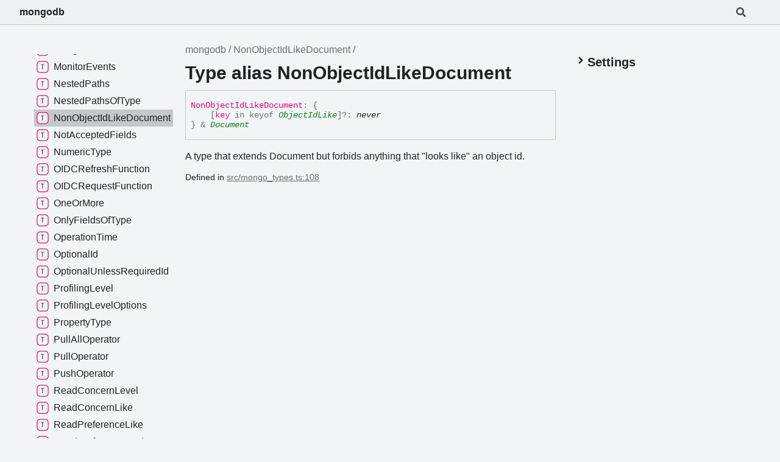

--- FILE ---
content_type: text/html; charset=utf-8
request_url: https://mongodb.github.io/node-mongodb-native/6.1/types/NonObjectIdLikeDocument.html
body_size: 8287
content:
<!DOCTYPE html><html class="default" lang="en"><head><meta charSet="utf-8"/><meta http-equiv="x-ua-compatible" content="IE=edge"/><title>NonObjectIdLikeDocument | mongodb</title><meta name="description" content="Documentation for mongodb"/><meta name="viewport" content="width=device-width, initial-scale=1"/><link rel="stylesheet" href="../assets/style.css"/><link rel="stylesheet" href="../assets/highlight.css"/><script defer src="../assets/main.js"></script><script async src="../assets/search.js" id="tsd-search-script"></script></head><body><script>document.documentElement.dataset.theme = localStorage.getItem("tsd-theme") || "os"</script><header class="tsd-page-toolbar">
<div class="tsd-toolbar-contents container">
<div class="table-cell" id="tsd-search" data-base="..">
<div class="field"><label for="tsd-search-field" class="tsd-widget tsd-toolbar-icon search no-caption"><svg width="16" height="16" viewBox="0 0 16 16" fill="none"><path d="M15.7824 13.833L12.6666 10.7177C12.5259 10.5771 12.3353 10.499 12.1353 10.499H11.6259C12.4884 9.39596 13.001 8.00859 13.001 6.49937C13.001 2.90909 10.0914 0 6.50048 0C2.90959 0 0 2.90909 0 6.49937C0 10.0896 2.90959 12.9987 6.50048 12.9987C8.00996 12.9987 9.39756 12.4863 10.5008 11.6239V12.1332C10.5008 12.3332 10.5789 12.5238 10.7195 12.6644L13.8354 15.7797C14.1292 16.0734 14.6042 16.0734 14.8948 15.7797L15.7793 14.8954C16.0731 14.6017 16.0731 14.1267 15.7824 13.833ZM6.50048 10.499C4.29094 10.499 2.50018 8.71165 2.50018 6.49937C2.50018 4.29021 4.28781 2.49976 6.50048 2.49976C8.71001 2.49976 10.5008 4.28708 10.5008 6.49937C10.5008 8.70852 8.71314 10.499 6.50048 10.499Z" fill="var(--color-text)"></path></svg></label><input type="text" id="tsd-search-field" aria-label="Search"/></div>
<div class="field">
<div id="tsd-toolbar-links"></div></div>
<ul class="results">
<li class="state loading">Preparing search index...</li>
<li class="state failure">The search index is not available</li></ul><a href="../index.html" class="title">mongodb</a></div>
<div class="table-cell" id="tsd-widgets"><a href="#" class="tsd-widget tsd-toolbar-icon menu no-caption" data-toggle="menu" aria-label="Menu"><svg width="16" height="16" viewBox="0 0 16 16" fill="none"><rect x="1" y="3" width="14" height="2" fill="var(--color-text)"></rect><rect x="1" y="7" width="14" height="2" fill="var(--color-text)"></rect><rect x="1" y="11" width="14" height="2" fill="var(--color-text)"></rect></svg></a></div></div></header>
<div class="container container-main">
<div class="col-content">
<div class="tsd-page-title">
<ul class="tsd-breadcrumb">
<li><a href="../modules.html">mongodb</a></li>
<li><a href="NonObjectIdLikeDocument.html">NonObjectIdLikeDocument</a></li></ul>
<h1>Type alias NonObjectIdLikeDocument</h1></div>
<div class="tsd-signature"><span class="tsd-kind-type-alias">Non<wbr/>Object<wbr/>Id<wbr/>Like<wbr/>Document</span><span class="tsd-signature-symbol">:</span> <span class="tsd-signature-symbol">{</span><br/><span>    </span><span class="tsd-signature-symbol">[</span><span class="tsd-kind-type-parameter">key</span><span class="tsd-signature-symbol"> in </span><span class="tsd-signature-symbol">keyof </span><a href="../interfaces/BSON.ObjectIdLike.html" class="tsd-signature-type tsd-kind-interface">ObjectIdLike</a><span class="tsd-signature-symbol">]</span><span class="tsd-signature-symbol">?: </span><span class="tsd-signature-type">never</span><br/><span class="tsd-signature-symbol">}</span><span class="tsd-signature-symbol"> &amp; </span><a href="../interfaces/BSON.Document.html" class="tsd-signature-type tsd-kind-interface">Document</a></div>
<div class="tsd-comment tsd-typography"><p>A type that extends Document but forbids anything that &quot;looks like&quot; an object id.</p>
</div>
<div class="tsd-comment tsd-typography"></div><aside class="tsd-sources">
<ul>
<li>Defined in <a href="https://github.com/mongodb/node-mongodb-native/blob/v6.1.0/src/mongo_types.ts#L108">src/mongo_types.ts:108</a></li></ul></aside></div>
<div class="col-sidebar">
<div class="page-menu">
<div class="tsd-navigation settings">
<details class="tsd-index-accordion"><summary class="tsd-accordion-summary">
<h3><svg width="20" height="20" viewBox="0 0 24 24" fill="none"><path d="M4.93896 8.531L12 15.591L19.061 8.531L16.939 6.409L12 11.349L7.06098 6.409L4.93896 8.531Z" fill="var(--color-text)" id="icon-chevronDown"></path></svg>Settings</h3></summary>
<div class="tsd-accordion-details">
<div class="tsd-filter-visibility">
<h4 class="uppercase">Member Visibility</h4><form>
<ul id="tsd-filter-options">
<li class="tsd-filter-item"><label class="tsd-filter-input"><input type="checkbox" id="tsd-filter-protected" name="protected"/><svg width="32" height="32" viewBox="0 0 32 32" aria-hidden="true"><rect class="tsd-checkbox-background" width="30" height="30" x="1" y="1" rx="6" fill="none"></rect><path class="tsd-checkbox-checkmark" d="M8.35422 16.8214L13.2143 21.75L24.6458 10.25" stroke="none" stroke-width="3.5" stroke-linejoin="round" fill="none"></path></svg><span>Protected</span></label></li>
<li class="tsd-filter-item"><label class="tsd-filter-input"><input type="checkbox" id="tsd-filter-private" name="private"/><svg width="32" height="32" viewBox="0 0 32 32" aria-hidden="true"><rect class="tsd-checkbox-background" width="30" height="30" x="1" y="1" rx="6" fill="none"></rect><path class="tsd-checkbox-checkmark" d="M8.35422 16.8214L13.2143 21.75L24.6458 10.25" stroke="none" stroke-width="3.5" stroke-linejoin="round" fill="none"></path></svg><span>Private</span></label></li>
<li class="tsd-filter-item"><label class="tsd-filter-input"><input type="checkbox" id="tsd-filter-inherited" name="inherited" checked/><svg width="32" height="32" viewBox="0 0 32 32" aria-hidden="true"><rect class="tsd-checkbox-background" width="30" height="30" x="1" y="1" rx="6" fill="none"></rect><path class="tsd-checkbox-checkmark" d="M8.35422 16.8214L13.2143 21.75L24.6458 10.25" stroke="none" stroke-width="3.5" stroke-linejoin="round" fill="none"></path></svg><span>Inherited</span></label></li>
<li class="tsd-filter-item"><label class="tsd-filter-input"><input type="checkbox" id="tsd-filter-external" name="external"/><svg width="32" height="32" viewBox="0 0 32 32" aria-hidden="true"><rect class="tsd-checkbox-background" width="30" height="30" x="1" y="1" rx="6" fill="none"></rect><path class="tsd-checkbox-checkmark" d="M8.35422 16.8214L13.2143 21.75L24.6458 10.25" stroke="none" stroke-width="3.5" stroke-linejoin="round" fill="none"></path></svg><span>External</span></label></li></ul></form></div>
<div class="tsd-theme-toggle">
<h4 class="uppercase">Theme</h4><select id="tsd-theme"><option value="os">OS</option><option value="light">Light</option><option value="dark">Dark</option></select></div></div></details></div></div>
<div class="site-menu">
<nav class="tsd-navigation"><a href="../modules.html"><svg class="tsd-kind-icon" viewBox="0 0 24 24"><g id="icon-4"><rect fill="var(--color-icon-background)" stroke="var(--color-ts-namespace)" stroke-width="1.5" x="1" y="1" width="22" height="22" rx="6"></rect><path d="M9.33 16V7.24H10.77L13.446 14.74C13.43 14.54 13.41 14.296 13.386 14.008C13.37 13.712 13.354 13.404 13.338 13.084C13.33 12.756 13.326 12.448 13.326 12.16V7.24H14.37V16H12.93L10.266 8.5C10.282 8.692 10.298 8.936 10.314 9.232C10.33 9.52 10.342 9.828 10.35 10.156C10.366 10.476 10.374 10.784 10.374 11.08V16H9.33Z" fill="var(--color-text)"></path></g></svg><span>mongodb</span></a>
<ul class="tsd-small-nested-navigation">
<li><a href="../modules.html#BSONRegExp"><svg class="tsd-kind-icon" viewBox="0 0 24 24"><g id="icon-8388608"><rect fill="var(--color-icon-background)" stroke="#FF4D82" stroke-width="1.5" x="1" y="1" width="22" height="22" rx="12"></rect><path d="M10.354 17V8.24H13.066C13.586 8.24 14.042 8.348 14.434 8.564C14.826 8.772 15.13 9.064 15.346 9.44C15.562 9.816 15.67 10.256 15.67 10.76C15.67 11.352 15.514 11.86 15.202 12.284C14.898 12.708 14.482 13 13.954 13.16L15.79 17H14.518L12.838 13.28H11.434V17H10.354ZM11.434 12.308H13.066C13.514 12.308 13.874 12.168 14.146 11.888C14.418 11.6 14.554 11.224 14.554 10.76C14.554 10.288 14.418 9.912 14.146 9.632C13.874 9.352 13.514 9.212 13.066 9.212H11.434V12.308Z" fill="var(--color-text)"></path></g></svg><span>BSONReg<wbr/>Exp</span></a></li>
<li><a href="../modules.html#BSONSymbol"><svg class="tsd-kind-icon" viewBox="0 0 24 24"><use href="#icon-8388608"></use></svg><span>BSONSymbol</span></a></li>
<li><a href="../modules.html#BSONType"><svg class="tsd-kind-icon" viewBox="0 0 24 24"><use href="#icon-8388608"></use></svg><span>BSONType</span></a></li>
<li><a href="../modules.html#Binary"><svg class="tsd-kind-icon" viewBox="0 0 24 24"><use href="#icon-8388608"></use></svg><span>Binary</span></a></li>
<li><a href="../modules.html#Code"><svg class="tsd-kind-icon" viewBox="0 0 24 24"><use href="#icon-8388608"></use></svg><span>Code</span></a></li>
<li><a href="../modules.html#DBRef"><svg class="tsd-kind-icon" viewBox="0 0 24 24"><use href="#icon-8388608"></use></svg><span>DBRef</span></a></li>
<li><a href="../modules.html#Decimal128"><svg class="tsd-kind-icon" viewBox="0 0 24 24"><use href="#icon-8388608"></use></svg><span>Decimal128</span></a></li>
<li><a href="../modules.html#Document"><svg class="tsd-kind-icon" viewBox="0 0 24 24"><use href="#icon-8388608"></use></svg><span>Document</span></a></li>
<li><a href="../modules.html#Double"><svg class="tsd-kind-icon" viewBox="0 0 24 24"><use href="#icon-8388608"></use></svg><span>Double</span></a></li>
<li><a href="../modules.html#Int32"><svg class="tsd-kind-icon" viewBox="0 0 24 24"><use href="#icon-8388608"></use></svg><span>Int32</span></a></li>
<li><a href="../modules.html#Long"><svg class="tsd-kind-icon" viewBox="0 0 24 24"><use href="#icon-8388608"></use></svg><span>Long</span></a></li>
<li><a href="../modules.html#MaxKey"><svg class="tsd-kind-icon" viewBox="0 0 24 24"><use href="#icon-8388608"></use></svg><span>Max<wbr/>Key</span></a></li>
<li><a href="../modules.html#MinKey"><svg class="tsd-kind-icon" viewBox="0 0 24 24"><use href="#icon-8388608"></use></svg><span>Min<wbr/>Key</span></a></li>
<li><a href="../modules.html#ObjectId"><svg class="tsd-kind-icon" viewBox="0 0 24 24"><use href="#icon-8388608"></use></svg><span>Object<wbr/>Id</span></a></li>
<li><a href="../modules.html#Timestamp"><svg class="tsd-kind-icon" viewBox="0 0 24 24"><use href="#icon-8388608"></use></svg><span>Timestamp</span></a></li>
<li><a href="../modules.html#UUID"><svg class="tsd-kind-icon" viewBox="0 0 24 24"><use href="#icon-8388608"></use></svg><span>UUID</span></a></li>
<li><a href="../modules.html#deserialize"><svg class="tsd-kind-icon" viewBox="0 0 24 24"><use href="#icon-8388608"></use></svg><span>deserialize</span></a></li>
<li><a href="../modules.html#serialize"><svg class="tsd-kind-icon" viewBox="0 0 24 24"><use href="#icon-8388608"></use></svg><span>serialize</span></a></li>
<li><a href="../modules/BSON.html" class="tsd-is-external"><svg class="tsd-kind-icon" viewBox="0 0 24 24"><use href="#icon-4"></use></svg><span>BSON</span></a></li>
<li><a href="../classes/AbstractCursor.html"><svg class="tsd-kind-icon" viewBox="0 0 24 24"><g id="icon-128"><rect fill="var(--color-icon-background)" stroke="var(--color-ts-class)" stroke-width="1.5" x="1" y="1" width="22" height="22" rx="6"></rect><path d="M11.898 16.1201C11.098 16.1201 10.466 15.8961 10.002 15.4481C9.53803 15.0001 9.30603 14.3841 9.30603 13.6001V9.64012C9.30603 8.85612 9.53803 8.24012 10.002 7.79212C10.466 7.34412 11.098 7.12012 11.898 7.12012C12.682 7.12012 13.306 7.34812 13.77 7.80412C14.234 8.25212 14.466 8.86412 14.466 9.64012H13.386C13.386 9.14412 13.254 8.76412 12.99 8.50012C12.734 8.22812 12.37 8.09212 11.898 8.09212C11.426 8.09212 11.054 8.22412 10.782 8.48812C10.518 8.75212 10.386 9.13212 10.386 9.62812V13.6001C10.386 14.0961 10.518 14.4801 10.782 14.7521C11.054 15.0161 11.426 15.1481 11.898 15.1481C12.37 15.1481 12.734 15.0161 12.99 14.7521C13.254 14.4801 13.386 14.0961 13.386 13.6001H14.466C14.466 14.3761 14.234 14.9921 13.77 15.4481C13.306 15.8961 12.682 16.1201 11.898 16.1201Z" fill="var(--color-text)"></path></g></svg><span>Abstract<wbr/>Cursor</span></a></li>
<li><a href="../classes/Admin.html"><svg class="tsd-kind-icon" viewBox="0 0 24 24"><use href="#icon-128"></use></svg><span>Admin</span></a></li>
<li><a href="../classes/AggregationCursor.html"><svg class="tsd-kind-icon" viewBox="0 0 24 24"><use href="#icon-128"></use></svg><span>Aggregation<wbr/>Cursor</span></a></li>
<li><a href="../classes/Batch.html"><svg class="tsd-kind-icon" viewBox="0 0 24 24"><use href="#icon-128"></use></svg><span>Batch</span></a></li>
<li><a href="../classes/BulkOperationBase.html"><svg class="tsd-kind-icon" viewBox="0 0 24 24"><use href="#icon-128"></use></svg><span>Bulk<wbr/>Operation<wbr/>Base</span></a></li>
<li><a href="../classes/BulkWriteResult.html"><svg class="tsd-kind-icon" viewBox="0 0 24 24"><use href="#icon-128"></use></svg><span>Bulk<wbr/>Write<wbr/>Result</span></a></li>
<li><a href="../classes/CancellationToken.html"><svg class="tsd-kind-icon" viewBox="0 0 24 24"><use href="#icon-128"></use></svg><span>Cancellation<wbr/>Token</span></a></li>
<li><a href="../classes/ChangeStream.html"><svg class="tsd-kind-icon" viewBox="0 0 24 24"><use href="#icon-128"></use></svg><span>Change<wbr/>Stream</span></a></li>
<li><a href="../classes/ClientEncryption.html"><svg class="tsd-kind-icon" viewBox="0 0 24 24"><use href="#icon-128"></use></svg><span>Client<wbr/>Encryption</span></a></li>
<li><a href="../classes/ClientSession.html"><svg class="tsd-kind-icon" viewBox="0 0 24 24"><use href="#icon-128"></use></svg><span>Client<wbr/>Session</span></a></li>
<li><a href="../classes/Collection.html"><svg class="tsd-kind-icon" viewBox="0 0 24 24"><use href="#icon-128"></use></svg><span>Collection</span></a></li>
<li><a href="../classes/CommandFailedEvent.html"><svg class="tsd-kind-icon" viewBox="0 0 24 24"><use href="#icon-128"></use></svg><span>Command<wbr/>Failed<wbr/>Event</span></a></li>
<li><a href="../classes/CommandStartedEvent.html"><svg class="tsd-kind-icon" viewBox="0 0 24 24"><use href="#icon-128"></use></svg><span>Command<wbr/>Started<wbr/>Event</span></a></li>
<li><a href="../classes/CommandSucceededEvent.html"><svg class="tsd-kind-icon" viewBox="0 0 24 24"><use href="#icon-128"></use></svg><span>Command<wbr/>Succeeded<wbr/>Event</span></a></li>
<li><a href="../classes/ConnectionCheckOutFailedEvent.html"><svg class="tsd-kind-icon" viewBox="0 0 24 24"><use href="#icon-128"></use></svg><span>Connection<wbr/>Check<wbr/>Out<wbr/>Failed<wbr/>Event</span></a></li>
<li><a href="../classes/ConnectionCheckOutStartedEvent.html"><svg class="tsd-kind-icon" viewBox="0 0 24 24"><use href="#icon-128"></use></svg><span>Connection<wbr/>Check<wbr/>Out<wbr/>Started<wbr/>Event</span></a></li>
<li><a href="../classes/ConnectionCheckedInEvent.html"><svg class="tsd-kind-icon" viewBox="0 0 24 24"><use href="#icon-128"></use></svg><span>Connection<wbr/>Checked<wbr/>In<wbr/>Event</span></a></li>
<li><a href="../classes/ConnectionCheckedOutEvent.html"><svg class="tsd-kind-icon" viewBox="0 0 24 24"><use href="#icon-128"></use></svg><span>Connection<wbr/>Checked<wbr/>Out<wbr/>Event</span></a></li>
<li><a href="../classes/ConnectionClosedEvent.html"><svg class="tsd-kind-icon" viewBox="0 0 24 24"><use href="#icon-128"></use></svg><span>Connection<wbr/>Closed<wbr/>Event</span></a></li>
<li><a href="../classes/ConnectionCreatedEvent.html"><svg class="tsd-kind-icon" viewBox="0 0 24 24"><use href="#icon-128"></use></svg><span>Connection<wbr/>Created<wbr/>Event</span></a></li>
<li><a href="../classes/ConnectionPoolClearedEvent.html"><svg class="tsd-kind-icon" viewBox="0 0 24 24"><use href="#icon-128"></use></svg><span>Connection<wbr/>Pool<wbr/>Cleared<wbr/>Event</span></a></li>
<li><a href="../classes/ConnectionPoolClosedEvent.html"><svg class="tsd-kind-icon" viewBox="0 0 24 24"><use href="#icon-128"></use></svg><span>Connection<wbr/>Pool<wbr/>Closed<wbr/>Event</span></a></li>
<li><a href="../classes/ConnectionPoolCreatedEvent.html"><svg class="tsd-kind-icon" viewBox="0 0 24 24"><use href="#icon-128"></use></svg><span>Connection<wbr/>Pool<wbr/>Created<wbr/>Event</span></a></li>
<li><a href="../classes/ConnectionPoolMonitoringEvent.html"><svg class="tsd-kind-icon" viewBox="0 0 24 24"><use href="#icon-128"></use></svg><span>Connection<wbr/>Pool<wbr/>Monitoring<wbr/>Event</span></a></li>
<li><a href="../classes/ConnectionPoolReadyEvent.html"><svg class="tsd-kind-icon" viewBox="0 0 24 24"><use href="#icon-128"></use></svg><span>Connection<wbr/>Pool<wbr/>Ready<wbr/>Event</span></a></li>
<li><a href="../classes/ConnectionReadyEvent.html"><svg class="tsd-kind-icon" viewBox="0 0 24 24"><use href="#icon-128"></use></svg><span>Connection<wbr/>Ready<wbr/>Event</span></a></li>
<li><a href="../classes/Db.html"><svg class="tsd-kind-icon" viewBox="0 0 24 24"><use href="#icon-128"></use></svg><span>Db</span></a></li>
<li><a href="../classes/FindCursor.html"><svg class="tsd-kind-icon" viewBox="0 0 24 24"><use href="#icon-128"></use></svg><span>Find<wbr/>Cursor</span></a></li>
<li><a href="../classes/FindOperators.html"><svg class="tsd-kind-icon" viewBox="0 0 24 24"><use href="#icon-128"></use></svg><span>Find<wbr/>Operators</span></a></li>
<li><a href="../classes/GridFSBucket.html"><svg class="tsd-kind-icon" viewBox="0 0 24 24"><use href="#icon-128"></use></svg><span>GridFSBucket</span></a></li>
<li><a href="../classes/GridFSBucketReadStream.html"><svg class="tsd-kind-icon" viewBox="0 0 24 24"><use href="#icon-128"></use></svg><span>GridFSBucket<wbr/>Read<wbr/>Stream</span></a></li>
<li><a href="../classes/GridFSBucketWriteStream.html"><svg class="tsd-kind-icon" viewBox="0 0 24 24"><use href="#icon-128"></use></svg><span>GridFSBucket<wbr/>Write<wbr/>Stream</span></a></li>
<li><a href="../classes/HostAddress.html"><svg class="tsd-kind-icon" viewBox="0 0 24 24"><use href="#icon-128"></use></svg><span>Host<wbr/>Address</span></a></li>
<li><a href="../classes/ListCollectionsCursor.html"><svg class="tsd-kind-icon" viewBox="0 0 24 24"><use href="#icon-128"></use></svg><span>List<wbr/>Collections<wbr/>Cursor</span></a></li>
<li><a href="../classes/ListIndexesCursor.html"><svg class="tsd-kind-icon" viewBox="0 0 24 24"><use href="#icon-128"></use></svg><span>List<wbr/>Indexes<wbr/>Cursor</span></a></li>
<li><a href="../classes/ListSearchIndexesCursor.html"><svg class="tsd-kind-icon" viewBox="0 0 24 24"><use href="#icon-128"></use></svg><span>List<wbr/>Search<wbr/>Indexes<wbr/>Cursor</span></a></li>
<li><a href="../classes/MongoAPIError.html"><svg class="tsd-kind-icon" viewBox="0 0 24 24"><use href="#icon-128"></use></svg><span>MongoAPIError</span></a></li>
<li><a href="../classes/MongoAWSError.html"><svg class="tsd-kind-icon" viewBox="0 0 24 24"><use href="#icon-128"></use></svg><span>MongoAWSError</span></a></li>
<li><a href="../classes/MongoAzureError.html"><svg class="tsd-kind-icon" viewBox="0 0 24 24"><use href="#icon-128"></use></svg><span>Mongo<wbr/>Azure<wbr/>Error</span></a></li>
<li><a href="../classes/MongoBatchReExecutionError.html"><svg class="tsd-kind-icon" viewBox="0 0 24 24"><use href="#icon-128"></use></svg><span>Mongo<wbr/>Batch<wbr/>Re<wbr/>Execution<wbr/>Error</span></a></li>
<li><a href="../classes/MongoBulkWriteError.html"><svg class="tsd-kind-icon" viewBox="0 0 24 24"><use href="#icon-128"></use></svg><span>Mongo<wbr/>Bulk<wbr/>Write<wbr/>Error</span></a></li>
<li><a href="../classes/MongoChangeStreamError.html"><svg class="tsd-kind-icon" viewBox="0 0 24 24"><use href="#icon-128"></use></svg><span>Mongo<wbr/>Change<wbr/>Stream<wbr/>Error</span></a></li>
<li><a href="../classes/MongoClient.html"><svg class="tsd-kind-icon" viewBox="0 0 24 24"><use href="#icon-128"></use></svg><span>Mongo<wbr/>Client</span></a></li>
<li><a href="../classes/MongoCompatibilityError.html"><svg class="tsd-kind-icon" viewBox="0 0 24 24"><use href="#icon-128"></use></svg><span>Mongo<wbr/>Compatibility<wbr/>Error</span></a></li>
<li><a href="../classes/MongoCredentials.html"><svg class="tsd-kind-icon" viewBox="0 0 24 24"><use href="#icon-128"></use></svg><span>Mongo<wbr/>Credentials</span></a></li>
<li><a href="../classes/MongoCryptAzureKMSRequestError.html"><svg class="tsd-kind-icon" viewBox="0 0 24 24"><use href="#icon-128"></use></svg><span>Mongo<wbr/>Crypt<wbr/>AzureKMSRequest<wbr/>Error</span></a></li>
<li><a href="../classes/MongoCryptCreateDataKeyError.html"><svg class="tsd-kind-icon" viewBox="0 0 24 24"><use href="#icon-128"></use></svg><span>Mongo<wbr/>Crypt<wbr/>Create<wbr/>Data<wbr/>Key<wbr/>Error</span></a></li>
<li><a href="../classes/MongoCryptCreateEncryptedCollectionError.html"><svg class="tsd-kind-icon" viewBox="0 0 24 24"><use href="#icon-128"></use></svg><span>Mongo<wbr/>Crypt<wbr/>Create<wbr/>Encrypted<wbr/>Collection<wbr/>Error</span></a></li>
<li><a href="../classes/MongoCryptError.html"><svg class="tsd-kind-icon" viewBox="0 0 24 24"><use href="#icon-128"></use></svg><span>Mongo<wbr/>Crypt<wbr/>Error</span></a></li>
<li><a href="../classes/MongoCryptInvalidArgumentError.html"><svg class="tsd-kind-icon" viewBox="0 0 24 24"><use href="#icon-128"></use></svg><span>Mongo<wbr/>Crypt<wbr/>Invalid<wbr/>Argument<wbr/>Error</span></a></li>
<li><a href="../classes/MongoCryptKMSRequestNetworkTimeoutError.html"><svg class="tsd-kind-icon" viewBox="0 0 24 24"><use href="#icon-128"></use></svg><span>Mongo<wbr/>CryptKMSRequest<wbr/>Network<wbr/>Timeout<wbr/>Error</span></a></li>
<li><a href="../classes/MongoCursorExhaustedError.html"><svg class="tsd-kind-icon" viewBox="0 0 24 24"><use href="#icon-128"></use></svg><span>Mongo<wbr/>Cursor<wbr/>Exhausted<wbr/>Error</span></a></li>
<li><a href="../classes/MongoCursorInUseError.html"><svg class="tsd-kind-icon" viewBox="0 0 24 24"><use href="#icon-128"></use></svg><span>Mongo<wbr/>Cursor<wbr/>In<wbr/>Use<wbr/>Error</span></a></li>
<li><a href="../classes/MongoDBCollectionNamespace.html"><svg class="tsd-kind-icon" viewBox="0 0 24 24"><use href="#icon-128"></use></svg><span>MongoDBCollection<wbr/>Namespace</span></a></li>
<li><a href="../classes/MongoDBNamespace.html"><svg class="tsd-kind-icon" viewBox="0 0 24 24"><use href="#icon-128"></use></svg><span>MongoDBNamespace</span></a></li>
<li><a href="../classes/MongoDecompressionError.html"><svg class="tsd-kind-icon" viewBox="0 0 24 24"><use href="#icon-128"></use></svg><span>Mongo<wbr/>Decompression<wbr/>Error</span></a></li>
<li><a href="../classes/MongoDriverError.html"><svg class="tsd-kind-icon" viewBox="0 0 24 24"><use href="#icon-128"></use></svg><span>Mongo<wbr/>Driver<wbr/>Error</span></a></li>
<li><a href="../classes/MongoError.html"><svg class="tsd-kind-icon" viewBox="0 0 24 24"><use href="#icon-128"></use></svg><span>Mongo<wbr/>Error</span></a></li>
<li><a href="../classes/MongoExpiredSessionError.html"><svg class="tsd-kind-icon" viewBox="0 0 24 24"><use href="#icon-128"></use></svg><span>Mongo<wbr/>Expired<wbr/>Session<wbr/>Error</span></a></li>
<li><a href="../classes/MongoGridFSChunkError.html"><svg class="tsd-kind-icon" viewBox="0 0 24 24"><use href="#icon-128"></use></svg><span>Mongo<wbr/>GridFSChunk<wbr/>Error</span></a></li>
<li><a href="../classes/MongoGridFSStreamError.html"><svg class="tsd-kind-icon" viewBox="0 0 24 24"><use href="#icon-128"></use></svg><span>Mongo<wbr/>GridFSStream<wbr/>Error</span></a></li>
<li><a href="../classes/MongoInvalidArgumentError.html"><svg class="tsd-kind-icon" viewBox="0 0 24 24"><use href="#icon-128"></use></svg><span>Mongo<wbr/>Invalid<wbr/>Argument<wbr/>Error</span></a></li>
<li><a href="../classes/MongoKerberosError.html"><svg class="tsd-kind-icon" viewBox="0 0 24 24"><use href="#icon-128"></use></svg><span>Mongo<wbr/>Kerberos<wbr/>Error</span></a></li>
<li><a href="../classes/MongoMissingCredentialsError.html"><svg class="tsd-kind-icon" viewBox="0 0 24 24"><use href="#icon-128"></use></svg><span>Mongo<wbr/>Missing<wbr/>Credentials<wbr/>Error</span></a></li>
<li><a href="../classes/MongoMissingDependencyError.html"><svg class="tsd-kind-icon" viewBox="0 0 24 24"><use href="#icon-128"></use></svg><span>Mongo<wbr/>Missing<wbr/>Dependency<wbr/>Error</span></a></li>
<li><a href="../classes/MongoNetworkError.html"><svg class="tsd-kind-icon" viewBox="0 0 24 24"><use href="#icon-128"></use></svg><span>Mongo<wbr/>Network<wbr/>Error</span></a></li>
<li><a href="../classes/MongoNetworkTimeoutError.html"><svg class="tsd-kind-icon" viewBox="0 0 24 24"><use href="#icon-128"></use></svg><span>Mongo<wbr/>Network<wbr/>Timeout<wbr/>Error</span></a></li>
<li><a href="../classes/MongoNotConnectedError.html"><svg class="tsd-kind-icon" viewBox="0 0 24 24"><use href="#icon-128"></use></svg><span>Mongo<wbr/>Not<wbr/>Connected<wbr/>Error</span></a></li>
<li><a href="../classes/MongoParseError.html"><svg class="tsd-kind-icon" viewBox="0 0 24 24"><use href="#icon-128"></use></svg><span>Mongo<wbr/>Parse<wbr/>Error</span></a></li>
<li><a href="../classes/MongoRuntimeError.html"><svg class="tsd-kind-icon" viewBox="0 0 24 24"><use href="#icon-128"></use></svg><span>Mongo<wbr/>Runtime<wbr/>Error</span></a></li>
<li><a href="../classes/MongoServerClosedError.html"><svg class="tsd-kind-icon" viewBox="0 0 24 24"><use href="#icon-128"></use></svg><span>Mongo<wbr/>Server<wbr/>Closed<wbr/>Error</span></a></li>
<li><a href="../classes/MongoServerError.html"><svg class="tsd-kind-icon" viewBox="0 0 24 24"><use href="#icon-128"></use></svg><span>Mongo<wbr/>Server<wbr/>Error</span></a></li>
<li><a href="../classes/MongoServerSelectionError.html"><svg class="tsd-kind-icon" viewBox="0 0 24 24"><use href="#icon-128"></use></svg><span>Mongo<wbr/>Server<wbr/>Selection<wbr/>Error</span></a></li>
<li><a href="../classes/MongoSystemError.html"><svg class="tsd-kind-icon" viewBox="0 0 24 24"><use href="#icon-128"></use></svg><span>Mongo<wbr/>System<wbr/>Error</span></a></li>
<li><a href="../classes/MongoTailableCursorError.html"><svg class="tsd-kind-icon" viewBox="0 0 24 24"><use href="#icon-128"></use></svg><span>Mongo<wbr/>Tailable<wbr/>Cursor<wbr/>Error</span></a></li>
<li><a href="../classes/MongoTopologyClosedError.html"><svg class="tsd-kind-icon" viewBox="0 0 24 24"><use href="#icon-128"></use></svg><span>Mongo<wbr/>Topology<wbr/>Closed<wbr/>Error</span></a></li>
<li><a href="../classes/MongoTransactionError.html"><svg class="tsd-kind-icon" viewBox="0 0 24 24"><use href="#icon-128"></use></svg><span>Mongo<wbr/>Transaction<wbr/>Error</span></a></li>
<li><a href="../classes/MongoUnexpectedServerResponseError.html"><svg class="tsd-kind-icon" viewBox="0 0 24 24"><use href="#icon-128"></use></svg><span>Mongo<wbr/>Unexpected<wbr/>Server<wbr/>Response<wbr/>Error</span></a></li>
<li><a href="../classes/MongoWriteConcernError.html"><svg class="tsd-kind-icon" viewBox="0 0 24 24"><use href="#icon-128"></use></svg><span>Mongo<wbr/>Write<wbr/>Concern<wbr/>Error</span></a></li>
<li><a href="../classes/OrderedBulkOperation.html"><svg class="tsd-kind-icon" viewBox="0 0 24 24"><use href="#icon-128"></use></svg><span>Ordered<wbr/>Bulk<wbr/>Operation</span></a></li>
<li><a href="../classes/ReadConcern.html"><svg class="tsd-kind-icon" viewBox="0 0 24 24"><use href="#icon-128"></use></svg><span>Read<wbr/>Concern</span></a></li>
<li><a href="../classes/ReadPreference.html"><svg class="tsd-kind-icon" viewBox="0 0 24 24"><use href="#icon-128"></use></svg><span>Read<wbr/>Preference</span></a></li>
<li><a href="../classes/RunCommandCursor.html"><svg class="tsd-kind-icon" viewBox="0 0 24 24"><use href="#icon-128"></use></svg><span>Run<wbr/>Command<wbr/>Cursor</span></a></li>
<li><a href="../classes/ServerCapabilities.html"><svg class="tsd-kind-icon" viewBox="0 0 24 24"><use href="#icon-128"></use></svg><span>Server<wbr/>Capabilities</span></a></li>
<li><a href="../classes/ServerClosedEvent.html"><svg class="tsd-kind-icon" viewBox="0 0 24 24"><use href="#icon-128"></use></svg><span>Server<wbr/>Closed<wbr/>Event</span></a></li>
<li><a href="../classes/ServerDescription.html"><svg class="tsd-kind-icon" viewBox="0 0 24 24"><use href="#icon-128"></use></svg><span>Server<wbr/>Description</span></a></li>
<li><a href="../classes/ServerDescriptionChangedEvent.html"><svg class="tsd-kind-icon" viewBox="0 0 24 24"><use href="#icon-128"></use></svg><span>Server<wbr/>Description<wbr/>Changed<wbr/>Event</span></a></li>
<li><a href="../classes/ServerHeartbeatFailedEvent.html"><svg class="tsd-kind-icon" viewBox="0 0 24 24"><use href="#icon-128"></use></svg><span>Server<wbr/>Heartbeat<wbr/>Failed<wbr/>Event</span></a></li>
<li><a href="../classes/ServerHeartbeatStartedEvent.html"><svg class="tsd-kind-icon" viewBox="0 0 24 24"><use href="#icon-128"></use></svg><span>Server<wbr/>Heartbeat<wbr/>Started<wbr/>Event</span></a></li>
<li><a href="../classes/ServerHeartbeatSucceededEvent.html"><svg class="tsd-kind-icon" viewBox="0 0 24 24"><use href="#icon-128"></use></svg><span>Server<wbr/>Heartbeat<wbr/>Succeeded<wbr/>Event</span></a></li>
<li><a href="../classes/ServerOpeningEvent.html"><svg class="tsd-kind-icon" viewBox="0 0 24 24"><use href="#icon-128"></use></svg><span>Server<wbr/>Opening<wbr/>Event</span></a></li>
<li><a href="../classes/ServerSession.html"><svg class="tsd-kind-icon" viewBox="0 0 24 24"><use href="#icon-128"></use></svg><span>Server<wbr/>Session</span></a></li>
<li><a href="../classes/StreamDescription.html"><svg class="tsd-kind-icon" viewBox="0 0 24 24"><use href="#icon-128"></use></svg><span>Stream<wbr/>Description</span></a></li>
<li><a href="../classes/TopologyClosedEvent.html"><svg class="tsd-kind-icon" viewBox="0 0 24 24"><use href="#icon-128"></use></svg><span>Topology<wbr/>Closed<wbr/>Event</span></a></li>
<li><a href="../classes/TopologyDescription.html"><svg class="tsd-kind-icon" viewBox="0 0 24 24"><use href="#icon-128"></use></svg><span>Topology<wbr/>Description</span></a></li>
<li><a href="../classes/TopologyDescriptionChangedEvent.html"><svg class="tsd-kind-icon" viewBox="0 0 24 24"><use href="#icon-128"></use></svg><span>Topology<wbr/>Description<wbr/>Changed<wbr/>Event</span></a></li>
<li><a href="../classes/TopologyOpeningEvent.html"><svg class="tsd-kind-icon" viewBox="0 0 24 24"><use href="#icon-128"></use></svg><span>Topology<wbr/>Opening<wbr/>Event</span></a></li>
<li><a href="../classes/Transaction.html"><svg class="tsd-kind-icon" viewBox="0 0 24 24"><use href="#icon-128"></use></svg><span>Transaction</span></a></li>
<li><a href="../classes/TypedEventEmitter.html"><svg class="tsd-kind-icon" viewBox="0 0 24 24"><use href="#icon-128"></use></svg><span>Typed<wbr/>Event<wbr/>Emitter</span></a></li>
<li><a href="../classes/UnorderedBulkOperation.html"><svg class="tsd-kind-icon" viewBox="0 0 24 24"><use href="#icon-128"></use></svg><span>Unordered<wbr/>Bulk<wbr/>Operation</span></a></li>
<li><a href="../classes/WriteConcern.html"><svg class="tsd-kind-icon" viewBox="0 0 24 24"><use href="#icon-128"></use></svg><span>Write<wbr/>Concern</span></a></li>
<li><a href="../classes/WriteConcernError.html"><svg class="tsd-kind-icon" viewBox="0 0 24 24"><use href="#icon-128"></use></svg><span>Write<wbr/>Concern<wbr/>Error</span></a></li>
<li><a href="../classes/WriteError.html"><svg class="tsd-kind-icon" viewBox="0 0 24 24"><use href="#icon-128"></use></svg><span>Write<wbr/>Error</span></a></li>
<li><a href="../interfaces/AWSEncryptionKeyOptions.html"><svg class="tsd-kind-icon" viewBox="0 0 24 24"><g id="icon-256"><rect fill="var(--color-icon-background)" stroke="var(--color-ts-interface)" stroke-width="1.5" x="1" y="1" width="22" height="22" rx="6"></rect><path d="M9.51 16V15.016H11.298V8.224H9.51V7.24H14.19V8.224H12.402V15.016H14.19V16H9.51Z" fill="var(--color-text)"></path></g></svg><span>AWSEncryption<wbr/>Key<wbr/>Options</span></a></li>
<li><a href="../interfaces/AbstractCursorOptions.html"><svg class="tsd-kind-icon" viewBox="0 0 24 24"><use href="#icon-256"></use></svg><span>Abstract<wbr/>Cursor<wbr/>Options</span></a></li>
<li><a href="../interfaces/AggregateOptions.html"><svg class="tsd-kind-icon" viewBox="0 0 24 24"><use href="#icon-256"></use></svg><span>Aggregate<wbr/>Options</span></a></li>
<li><a href="../interfaces/AggregationCursorOptions.html"><svg class="tsd-kind-icon" viewBox="0 0 24 24"><use href="#icon-256"></use></svg><span>Aggregation<wbr/>Cursor<wbr/>Options</span></a></li>
<li><a href="../interfaces/Auth.html"><svg class="tsd-kind-icon" viewBox="0 0 24 24"><use href="#icon-256"></use></svg><span>Auth</span></a></li>
<li><a href="../interfaces/AuthMechanismProperties.html"><svg class="tsd-kind-icon" viewBox="0 0 24 24"><use href="#icon-256"></use></svg><span>Auth<wbr/>Mechanism<wbr/>Properties</span></a></li>
<li><a href="../interfaces/AutoEncryptionOptions.html"><svg class="tsd-kind-icon" viewBox="0 0 24 24"><use href="#icon-256"></use></svg><span>Auto<wbr/>Encryption<wbr/>Options</span></a></li>
<li><a href="../interfaces/AzureEncryptionKeyOptions.html"><svg class="tsd-kind-icon" viewBox="0 0 24 24"><use href="#icon-256"></use></svg><span>Azure<wbr/>Encryption<wbr/>Key<wbr/>Options</span></a></li>
<li><a href="../interfaces/BSONSerializeOptions.html"><svg class="tsd-kind-icon" viewBox="0 0 24 24"><use href="#icon-256"></use></svg><span>BSONSerialize<wbr/>Options</span></a></li>
<li><a href="../interfaces/BulkWriteOperationError.html"><svg class="tsd-kind-icon" viewBox="0 0 24 24"><use href="#icon-256"></use></svg><span>Bulk<wbr/>Write<wbr/>Operation<wbr/>Error</span></a></li>
<li><a href="../interfaces/BulkWriteOptions.html"><svg class="tsd-kind-icon" viewBox="0 0 24 24"><use href="#icon-256"></use></svg><span>Bulk<wbr/>Write<wbr/>Options</span></a></li>
<li><a href="../interfaces/ChangeStreamCollModDocument.html"><svg class="tsd-kind-icon" viewBox="0 0 24 24"><use href="#icon-256"></use></svg><span>Change<wbr/>Stream<wbr/>Coll<wbr/>Mod<wbr/>Document</span></a></li>
<li><a href="../interfaces/ChangeStreamCreateDocument.html"><svg class="tsd-kind-icon" viewBox="0 0 24 24"><use href="#icon-256"></use></svg><span>Change<wbr/>Stream<wbr/>Create<wbr/>Document</span></a></li>
<li><a href="../interfaces/ChangeStreamCreateIndexDocument.html"><svg class="tsd-kind-icon" viewBox="0 0 24 24"><use href="#icon-256"></use></svg><span>Change<wbr/>Stream<wbr/>Create<wbr/>Index<wbr/>Document</span></a></li>
<li><a href="../interfaces/ChangeStreamDeleteDocument.html"><svg class="tsd-kind-icon" viewBox="0 0 24 24"><use href="#icon-256"></use></svg><span>Change<wbr/>Stream<wbr/>Delete<wbr/>Document</span></a></li>
<li><a href="../interfaces/ChangeStreamDocumentCollectionUUID.html"><svg class="tsd-kind-icon" viewBox="0 0 24 24"><use href="#icon-256"></use></svg><span>Change<wbr/>Stream<wbr/>Document<wbr/>CollectionUUID</span></a></li>
<li><a href="../interfaces/ChangeStreamDocumentCommon.html"><svg class="tsd-kind-icon" viewBox="0 0 24 24"><use href="#icon-256"></use></svg><span>Change<wbr/>Stream<wbr/>Document<wbr/>Common</span></a></li>
<li><a href="../interfaces/ChangeStreamDocumentKey.html"><svg class="tsd-kind-icon" viewBox="0 0 24 24"><use href="#icon-256"></use></svg><span>Change<wbr/>Stream<wbr/>Document<wbr/>Key</span></a></li>
<li><a href="../interfaces/ChangeStreamDocumentOperationDescription.html"><svg class="tsd-kind-icon" viewBox="0 0 24 24"><use href="#icon-256"></use></svg><span>Change<wbr/>Stream<wbr/>Document<wbr/>Operation<wbr/>Description</span></a></li>
<li><a href="../interfaces/ChangeStreamDropDatabaseDocument.html"><svg class="tsd-kind-icon" viewBox="0 0 24 24"><use href="#icon-256"></use></svg><span>Change<wbr/>Stream<wbr/>Drop<wbr/>Database<wbr/>Document</span></a></li>
<li><a href="../interfaces/ChangeStreamDropDocument.html"><svg class="tsd-kind-icon" viewBox="0 0 24 24"><use href="#icon-256"></use></svg><span>Change<wbr/>Stream<wbr/>Drop<wbr/>Document</span></a></li>
<li><a href="../interfaces/ChangeStreamDropIndexDocument.html"><svg class="tsd-kind-icon" viewBox="0 0 24 24"><use href="#icon-256"></use></svg><span>Change<wbr/>Stream<wbr/>Drop<wbr/>Index<wbr/>Document</span></a></li>
<li><a href="../interfaces/ChangeStreamInsertDocument.html"><svg class="tsd-kind-icon" viewBox="0 0 24 24"><use href="#icon-256"></use></svg><span>Change<wbr/>Stream<wbr/>Insert<wbr/>Document</span></a></li>
<li><a href="../interfaces/ChangeStreamInvalidateDocument.html"><svg class="tsd-kind-icon" viewBox="0 0 24 24"><use href="#icon-256"></use></svg><span>Change<wbr/>Stream<wbr/>Invalidate<wbr/>Document</span></a></li>
<li><a href="../interfaces/ChangeStreamNameSpace.html"><svg class="tsd-kind-icon" viewBox="0 0 24 24"><use href="#icon-256"></use></svg><span>Change<wbr/>Stream<wbr/>Name<wbr/>Space</span></a></li>
<li><a href="../interfaces/ChangeStreamOptions.html"><svg class="tsd-kind-icon" viewBox="0 0 24 24"><use href="#icon-256"></use></svg><span>Change<wbr/>Stream<wbr/>Options</span></a></li>
<li><a href="../interfaces/ChangeStreamRefineCollectionShardKeyDocument.html"><svg class="tsd-kind-icon" viewBox="0 0 24 24"><use href="#icon-256"></use></svg><span>Change<wbr/>Stream<wbr/>Refine<wbr/>Collection<wbr/>Shard<wbr/>Key<wbr/>Document</span></a></li>
<li><a href="../interfaces/ChangeStreamRenameDocument.html"><svg class="tsd-kind-icon" viewBox="0 0 24 24"><use href="#icon-256"></use></svg><span>Change<wbr/>Stream<wbr/>Rename<wbr/>Document</span></a></li>
<li><a href="../interfaces/ChangeStreamReplaceDocument.html"><svg class="tsd-kind-icon" viewBox="0 0 24 24"><use href="#icon-256"></use></svg><span>Change<wbr/>Stream<wbr/>Replace<wbr/>Document</span></a></li>
<li><a href="../interfaces/ChangeStreamReshardCollectionDocument.html"><svg class="tsd-kind-icon" viewBox="0 0 24 24"><use href="#icon-256"></use></svg><span>Change<wbr/>Stream<wbr/>Reshard<wbr/>Collection<wbr/>Document</span></a></li>
<li><a href="../interfaces/ChangeStreamShardCollectionDocument.html"><svg class="tsd-kind-icon" viewBox="0 0 24 24"><use href="#icon-256"></use></svg><span>Change<wbr/>Stream<wbr/>Shard<wbr/>Collection<wbr/>Document</span></a></li>
<li><a href="../interfaces/ChangeStreamSplitEvent.html"><svg class="tsd-kind-icon" viewBox="0 0 24 24"><use href="#icon-256"></use></svg><span>Change<wbr/>Stream<wbr/>Split<wbr/>Event</span></a></li>
<li><a href="../interfaces/ChangeStreamUpdateDocument.html"><svg class="tsd-kind-icon" viewBox="0 0 24 24"><use href="#icon-256"></use></svg><span>Change<wbr/>Stream<wbr/>Update<wbr/>Document</span></a></li>
<li><a href="../interfaces/ClientEncryptionCreateDataKeyProviderOptions.html"><svg class="tsd-kind-icon" viewBox="0 0 24 24"><use href="#icon-256"></use></svg><span>Client<wbr/>Encryption<wbr/>Create<wbr/>Data<wbr/>Key<wbr/>Provider<wbr/>Options</span></a></li>
<li><a href="../interfaces/ClientEncryptionEncryptOptions.html"><svg class="tsd-kind-icon" viewBox="0 0 24 24"><use href="#icon-256"></use></svg><span>Client<wbr/>Encryption<wbr/>Encrypt<wbr/>Options</span></a></li>
<li><a href="../interfaces/ClientEncryptionOptions.html"><svg class="tsd-kind-icon" viewBox="0 0 24 24"><use href="#icon-256"></use></svg><span>Client<wbr/>Encryption<wbr/>Options</span></a></li>
<li><a href="../interfaces/ClientEncryptionRewrapManyDataKeyProviderOptions.html"><svg class="tsd-kind-icon" viewBox="0 0 24 24"><use href="#icon-256"></use></svg><span>Client<wbr/>Encryption<wbr/>Rewrap<wbr/>Many<wbr/>Data<wbr/>Key<wbr/>Provider<wbr/>Options</span></a></li>
<li><a href="../interfaces/ClientEncryptionRewrapManyDataKeyResult.html"><svg class="tsd-kind-icon" viewBox="0 0 24 24"><use href="#icon-256"></use></svg><span>Client<wbr/>Encryption<wbr/>Rewrap<wbr/>Many<wbr/>Data<wbr/>Key<wbr/>Result</span></a></li>
<li><a href="../interfaces/ClientMetadata.html"><svg class="tsd-kind-icon" viewBox="0 0 24 24"><use href="#icon-256"></use></svg><span>Client<wbr/>Metadata</span></a></li>
<li><a href="../interfaces/ClientMetadataOptions.html"><svg class="tsd-kind-icon" viewBox="0 0 24 24"><use href="#icon-256"></use></svg><span>Client<wbr/>Metadata<wbr/>Options</span></a></li>
<li><a href="../interfaces/ClientSessionOptions.html"><svg class="tsd-kind-icon" viewBox="0 0 24 24"><use href="#icon-256"></use></svg><span>Client<wbr/>Session<wbr/>Options</span></a></li>
<li><a href="../interfaces/CloseOptions.html"><svg class="tsd-kind-icon" viewBox="0 0 24 24"><use href="#icon-256"></use></svg><span>Close<wbr/>Options</span></a></li>
<li><a href="../interfaces/ClusterTime.html"><svg class="tsd-kind-icon" viewBox="0 0 24 24"><use href="#icon-256"></use></svg><span>Cluster<wbr/>Time</span></a></li>
<li><a href="../interfaces/ClusteredCollectionOptions.html"><svg class="tsd-kind-icon" viewBox="0 0 24 24"><use href="#icon-256"></use></svg><span>Clustered<wbr/>Collection<wbr/>Options</span></a></li>
<li><a href="../interfaces/CollationOptions.html"><svg class="tsd-kind-icon" viewBox="0 0 24 24"><use href="#icon-256"></use></svg><span>Collation<wbr/>Options</span></a></li>
<li><a href="../interfaces/CollectionInfo.html"><svg class="tsd-kind-icon" viewBox="0 0 24 24"><use href="#icon-256"></use></svg><span>Collection<wbr/>Info</span></a></li>
<li><a href="../interfaces/CollectionOptions.html"><svg class="tsd-kind-icon" viewBox="0 0 24 24"><use href="#icon-256"></use></svg><span>Collection<wbr/>Options</span></a></li>
<li><a href="../interfaces/CommandOperationOptions.html"><svg class="tsd-kind-icon" viewBox="0 0 24 24"><use href="#icon-256"></use></svg><span>Command<wbr/>Operation<wbr/>Options</span></a></li>
<li><a href="../interfaces/ConnectOptions.html"><svg class="tsd-kind-icon" viewBox="0 0 24 24"><use href="#icon-256"></use></svg><span>Connect<wbr/>Options</span></a></li>
<li><a href="../interfaces/ConnectionOptions.html"><svg class="tsd-kind-icon" viewBox="0 0 24 24"><use href="#icon-256"></use></svg><span>Connection<wbr/>Options</span></a></li>
<li><a href="../interfaces/ConnectionPoolOptions.html"><svg class="tsd-kind-icon" viewBox="0 0 24 24"><use href="#icon-256"></use></svg><span>Connection<wbr/>Pool<wbr/>Options</span></a></li>
<li><a href="../interfaces/CountDocumentsOptions.html"><svg class="tsd-kind-icon" viewBox="0 0 24 24"><use href="#icon-256"></use></svg><span>Count<wbr/>Documents<wbr/>Options</span></a></li>
<li><a href="../interfaces/CountOptions.html"><svg class="tsd-kind-icon" viewBox="0 0 24 24"><use href="#icon-256"></use></svg><span>Count<wbr/>Options</span></a></li>
<li><a href="../interfaces/CreateCollectionOptions.html"><svg class="tsd-kind-icon" viewBox="0 0 24 24"><use href="#icon-256"></use></svg><span>Create<wbr/>Collection<wbr/>Options</span></a></li>
<li><a href="../interfaces/CreateIndexesOptions.html"><svg class="tsd-kind-icon" viewBox="0 0 24 24"><use href="#icon-256"></use></svg><span>Create<wbr/>Indexes<wbr/>Options</span></a></li>
<li><a href="../interfaces/CursorStreamOptions.html"><svg class="tsd-kind-icon" viewBox="0 0 24 24"><use href="#icon-256"></use></svg><span>Cursor<wbr/>Stream<wbr/>Options</span></a></li>
<li><a href="../interfaces/DataKey.html"><svg class="tsd-kind-icon" viewBox="0 0 24 24"><use href="#icon-256"></use></svg><span>Data<wbr/>Key</span></a></li>
<li><a href="../interfaces/DbOptions.html"><svg class="tsd-kind-icon" viewBox="0 0 24 24"><use href="#icon-256"></use></svg><span>Db<wbr/>Options</span></a></li>
<li><a href="../interfaces/DbStatsOptions.html"><svg class="tsd-kind-icon" viewBox="0 0 24 24"><use href="#icon-256"></use></svg><span>Db<wbr/>Stats<wbr/>Options</span></a></li>
<li><a href="../interfaces/DeleteManyModel.html"><svg class="tsd-kind-icon" viewBox="0 0 24 24"><use href="#icon-256"></use></svg><span>Delete<wbr/>Many<wbr/>Model</span></a></li>
<li><a href="../interfaces/DeleteOneModel.html"><svg class="tsd-kind-icon" viewBox="0 0 24 24"><use href="#icon-256"></use></svg><span>Delete<wbr/>One<wbr/>Model</span></a></li>
<li><a href="../interfaces/DeleteOptions.html"><svg class="tsd-kind-icon" viewBox="0 0 24 24"><use href="#icon-256"></use></svg><span>Delete<wbr/>Options</span></a></li>
<li><a href="../interfaces/DeleteResult.html"><svg class="tsd-kind-icon" viewBox="0 0 24 24"><use href="#icon-256"></use></svg><span>Delete<wbr/>Result</span></a></li>
<li><a href="../interfaces/DeleteStatement.html"><svg class="tsd-kind-icon" viewBox="0 0 24 24"><use href="#icon-256"></use></svg><span>Delete<wbr/>Statement</span></a></li>
<li><a href="../interfaces/DriverInfo.html"><svg class="tsd-kind-icon" viewBox="0 0 24 24"><use href="#icon-256"></use></svg><span>Driver<wbr/>Info</span></a></li>
<li><a href="../interfaces/DropCollectionOptions.html"><svg class="tsd-kind-icon" viewBox="0 0 24 24"><use href="#icon-256"></use></svg><span>Drop<wbr/>Collection<wbr/>Options</span></a></li>
<li><a href="../interfaces/EndSessionOptions.html"><svg class="tsd-kind-icon" viewBox="0 0 24 24"><use href="#icon-256"></use></svg><span>End<wbr/>Session<wbr/>Options</span></a></li>
<li><a href="../interfaces/ErrorDescription.html"><svg class="tsd-kind-icon" viewBox="0 0 24 24"><use href="#icon-256"></use></svg><span>Error<wbr/>Description</span></a></li>
<li><a href="../interfaces/EstimatedDocumentCountOptions.html"><svg class="tsd-kind-icon" viewBox="0 0 24 24"><use href="#icon-256"></use></svg><span>Estimated<wbr/>Document<wbr/>Count<wbr/>Options</span></a></li>
<li><a href="../interfaces/ExplainOptions.html"><svg class="tsd-kind-icon" viewBox="0 0 24 24"><use href="#icon-256"></use></svg><span>Explain<wbr/>Options</span></a></li>
<li><a href="../interfaces/FilterOperators.html"><svg class="tsd-kind-icon" viewBox="0 0 24 24"><use href="#icon-256"></use></svg><span>Filter<wbr/>Operators</span></a></li>
<li><a href="../interfaces/FindOneAndDeleteOptions.html"><svg class="tsd-kind-icon" viewBox="0 0 24 24"><use href="#icon-256"></use></svg><span>Find<wbr/>One<wbr/>And<wbr/>Delete<wbr/>Options</span></a></li>
<li><a href="../interfaces/FindOneAndReplaceOptions.html"><svg class="tsd-kind-icon" viewBox="0 0 24 24"><use href="#icon-256"></use></svg><span>Find<wbr/>One<wbr/>And<wbr/>Replace<wbr/>Options</span></a></li>
<li><a href="../interfaces/FindOneAndUpdateOptions.html"><svg class="tsd-kind-icon" viewBox="0 0 24 24"><use href="#icon-256"></use></svg><span>Find<wbr/>One<wbr/>And<wbr/>Update<wbr/>Options</span></a></li>
<li><a href="../interfaces/FindOptions.html"><svg class="tsd-kind-icon" viewBox="0 0 24 24"><use href="#icon-256"></use></svg><span>Find<wbr/>Options</span></a></li>
<li><a href="../interfaces/GCPEncryptionKeyOptions.html"><svg class="tsd-kind-icon" viewBox="0 0 24 24"><use href="#icon-256"></use></svg><span>GCPEncryption<wbr/>Key<wbr/>Options</span></a></li>
<li><a href="../interfaces/GridFSBucketOptions.html"><svg class="tsd-kind-icon" viewBox="0 0 24 24"><use href="#icon-256"></use></svg><span>GridFSBucket<wbr/>Options</span></a></li>
<li><a href="../interfaces/GridFSBucketReadStreamOptions.html"><svg class="tsd-kind-icon" viewBox="0 0 24 24"><use href="#icon-256"></use></svg><span>GridFSBucket<wbr/>Read<wbr/>Stream<wbr/>Options</span></a></li>
<li><a href="../interfaces/GridFSBucketReadStreamOptionsWithRevision.html"><svg class="tsd-kind-icon" viewBox="0 0 24 24"><use href="#icon-256"></use></svg><span>GridFSBucket<wbr/>Read<wbr/>Stream<wbr/>Options<wbr/>With<wbr/>Revision</span></a></li>
<li><a href="../interfaces/GridFSBucketWriteStreamOptions.html"><svg class="tsd-kind-icon" viewBox="0 0 24 24"><use href="#icon-256"></use></svg><span>GridFSBucket<wbr/>Write<wbr/>Stream<wbr/>Options</span></a></li>
<li><a href="../interfaces/GridFSChunk.html"><svg class="tsd-kind-icon" viewBox="0 0 24 24"><use href="#icon-256"></use></svg><span>GridFSChunk</span></a></li>
<li><a href="../interfaces/GridFSFile.html"><svg class="tsd-kind-icon" viewBox="0 0 24 24"><use href="#icon-256"></use></svg><span>GridFSFile</span></a></li>
<li><a href="../interfaces/HedgeOptions.html"><svg class="tsd-kind-icon" viewBox="0 0 24 24"><use href="#icon-256"></use></svg><span>Hedge<wbr/>Options</span></a></li>
<li><a href="../interfaces/IdPServerInfo.html"><svg class="tsd-kind-icon" viewBox="0 0 24 24"><use href="#icon-256"></use></svg><span>IdPServer<wbr/>Info</span></a></li>
<li><a href="../interfaces/IdPServerResponse.html"><svg class="tsd-kind-icon" viewBox="0 0 24 24"><use href="#icon-256"></use></svg><span>IdPServer<wbr/>Response</span></a></li>
<li><a href="../interfaces/IndexDescription.html"><svg class="tsd-kind-icon" viewBox="0 0 24 24"><use href="#icon-256"></use></svg><span>Index<wbr/>Description</span></a></li>
<li><a href="../interfaces/IndexInformationOptions.html"><svg class="tsd-kind-icon" viewBox="0 0 24 24"><use href="#icon-256"></use></svg><span>Index<wbr/>Information<wbr/>Options</span></a></li>
<li><a href="../interfaces/InsertManyResult.html"><svg class="tsd-kind-icon" viewBox="0 0 24 24"><use href="#icon-256"></use></svg><span>Insert<wbr/>Many<wbr/>Result</span></a></li>
<li><a href="../interfaces/InsertOneModel.html"><svg class="tsd-kind-icon" viewBox="0 0 24 24"><use href="#icon-256"></use></svg><span>Insert<wbr/>One<wbr/>Model</span></a></li>
<li><a href="../interfaces/InsertOneOptions.html"><svg class="tsd-kind-icon" viewBox="0 0 24 24"><use href="#icon-256"></use></svg><span>Insert<wbr/>One<wbr/>Options</span></a></li>
<li><a href="../interfaces/InsertOneResult.html"><svg class="tsd-kind-icon" viewBox="0 0 24 24"><use href="#icon-256"></use></svg><span>Insert<wbr/>One<wbr/>Result</span></a></li>
<li><a href="../interfaces/KMSProviders.html"><svg class="tsd-kind-icon" viewBox="0 0 24 24"><use href="#icon-256"></use></svg><span>KMSProviders</span></a></li>
<li><a href="../interfaces/ListCollectionsOptions.html"><svg class="tsd-kind-icon" viewBox="0 0 24 24"><use href="#icon-256"></use></svg><span>List<wbr/>Collections<wbr/>Options</span></a></li>
<li><a href="../interfaces/ListDatabasesOptions.html"><svg class="tsd-kind-icon" viewBox="0 0 24 24"><use href="#icon-256"></use></svg><span>List<wbr/>Databases<wbr/>Options</span></a></li>
<li><a href="../interfaces/ListDatabasesResult.html"><svg class="tsd-kind-icon" viewBox="0 0 24 24"><use href="#icon-256"></use></svg><span>List<wbr/>Databases<wbr/>Result</span></a></li>
<li><a href="../interfaces/ListIndexesOptions.html"><svg class="tsd-kind-icon" viewBox="0 0 24 24"><use href="#icon-256"></use></svg><span>List<wbr/>Indexes<wbr/>Options</span></a></li>
<li><a href="../interfaces/ModifyResult.html"><svg class="tsd-kind-icon" viewBox="0 0 24 24"><use href="#icon-256"></use></svg><span>Modify<wbr/>Result</span></a></li>
<li><a href="../interfaces/MongoClientOptions.html"><svg class="tsd-kind-icon" viewBox="0 0 24 24"><use href="#icon-256"></use></svg><span>Mongo<wbr/>Client<wbr/>Options</span></a></li>
<li><a href="../interfaces/MongoCredentialsOptions.html"><svg class="tsd-kind-icon" viewBox="0 0 24 24"><use href="#icon-256"></use></svg><span>Mongo<wbr/>Credentials<wbr/>Options</span></a></li>
<li><a href="../interfaces/MongoNetworkErrorOptions.html"><svg class="tsd-kind-icon" viewBox="0 0 24 24"><use href="#icon-256"></use></svg><span>Mongo<wbr/>Network<wbr/>Error<wbr/>Options</span></a></li>
<li><a href="../interfaces/MongoOptions.html"><svg class="tsd-kind-icon" viewBox="0 0 24 24"><use href="#icon-256"></use></svg><span>Mongo<wbr/>Options</span></a></li>
<li><a href="../interfaces/MonitorOptions.html"><svg class="tsd-kind-icon" viewBox="0 0 24 24"><use href="#icon-256"></use></svg><span>Monitor<wbr/>Options</span></a></li>
<li><a href="../interfaces/OIDCCallbackContext.html"><svg class="tsd-kind-icon" viewBox="0 0 24 24"><use href="#icon-256"></use></svg><span>OIDCCallback<wbr/>Context</span></a></li>
<li><a href="../interfaces/OperationOptions.html"><svg class="tsd-kind-icon" viewBox="0 0 24 24"><use href="#icon-256"></use></svg><span>Operation<wbr/>Options</span></a></li>
<li><a href="../interfaces/PkFactory.html"><svg class="tsd-kind-icon" viewBox="0 0 24 24"><use href="#icon-256"></use></svg><span>Pk<wbr/>Factory</span></a></li>
<li><a href="../interfaces/ProxyOptions.html"><svg class="tsd-kind-icon" viewBox="0 0 24 24"><use href="#icon-256"></use></svg><span>Proxy<wbr/>Options</span></a></li>
<li><a href="../interfaces/RangeOptions.html"><svg class="tsd-kind-icon" viewBox="0 0 24 24"><use href="#icon-256"></use></svg><span>Range<wbr/>Options</span></a></li>
<li><a href="../interfaces/ReadPreferenceFromOptions.html"><svg class="tsd-kind-icon" viewBox="0 0 24 24"><use href="#icon-256"></use></svg><span>Read<wbr/>Preference<wbr/>From<wbr/>Options</span></a></li>
<li><a href="../interfaces/ReadPreferenceLikeOptions.html"><svg class="tsd-kind-icon" viewBox="0 0 24 24"><use href="#icon-256"></use></svg><span>Read<wbr/>Preference<wbr/>Like<wbr/>Options</span></a></li>
<li><a href="../interfaces/ReadPreferenceOptions.html"><svg class="tsd-kind-icon" viewBox="0 0 24 24"><use href="#icon-256"></use></svg><span>Read<wbr/>Preference<wbr/>Options</span></a></li>
<li><a href="../interfaces/RenameOptions.html"><svg class="tsd-kind-icon" viewBox="0 0 24 24"><use href="#icon-256"></use></svg><span>Rename<wbr/>Options</span></a></li>
<li><a href="../interfaces/ReplaceOneModel.html"><svg class="tsd-kind-icon" viewBox="0 0 24 24"><use href="#icon-256"></use></svg><span>Replace<wbr/>One<wbr/>Model</span></a></li>
<li><a href="../interfaces/ReplaceOptions.html"><svg class="tsd-kind-icon" viewBox="0 0 24 24"><use href="#icon-256"></use></svg><span>Replace<wbr/>Options</span></a></li>
<li><a href="../interfaces/ResumeOptions.html" class="deprecated"><svg class="tsd-kind-icon" viewBox="0 0 24 24"><use href="#icon-256"></use></svg><span>Resume<wbr/>Options</span></a></li>
<li><a href="../interfaces/RootFilterOperators.html"><svg class="tsd-kind-icon" viewBox="0 0 24 24"><use href="#icon-256"></use></svg><span>Root<wbr/>Filter<wbr/>Operators</span></a></li>
<li><a href="../interfaces/SearchIndexDescription.html"><svg class="tsd-kind-icon" viewBox="0 0 24 24"><use href="#icon-256"></use></svg><span>Search<wbr/>Index<wbr/>Description</span></a></li>
<li><a href="../interfaces/SelectServerOptions.html"><svg class="tsd-kind-icon" viewBox="0 0 24 24"><use href="#icon-256"></use></svg><span>Select<wbr/>Server<wbr/>Options</span></a></li>
<li><a href="../interfaces/ServerApi.html"><svg class="tsd-kind-icon" viewBox="0 0 24 24"><use href="#icon-256"></use></svg><span>Server<wbr/>Api</span></a></li>
<li><a href="../interfaces/StreamDescriptionOptions.html"><svg class="tsd-kind-icon" viewBox="0 0 24 24"><use href="#icon-256"></use></svg><span>Stream<wbr/>Description<wbr/>Options</span></a></li>
<li><a href="../interfaces/TimeSeriesCollectionOptions.html"><svg class="tsd-kind-icon" viewBox="0 0 24 24"><use href="#icon-256"></use></svg><span>Time<wbr/>Series<wbr/>Collection<wbr/>Options</span></a></li>
<li><a href="../interfaces/TopologyDescriptionOptions.html"><svg class="tsd-kind-icon" viewBox="0 0 24 24"><use href="#icon-256"></use></svg><span>Topology<wbr/>Description<wbr/>Options</span></a></li>
<li><a href="../interfaces/TopologyVersion.html"><svg class="tsd-kind-icon" viewBox="0 0 24 24"><use href="#icon-256"></use></svg><span>Topology<wbr/>Version</span></a></li>
<li><a href="../interfaces/TransactionOptions.html"><svg class="tsd-kind-icon" viewBox="0 0 24 24"><use href="#icon-256"></use></svg><span>Transaction<wbr/>Options</span></a></li>
<li><a href="../interfaces/UpdateDescription.html"><svg class="tsd-kind-icon" viewBox="0 0 24 24"><use href="#icon-256"></use></svg><span>Update<wbr/>Description</span></a></li>
<li><a href="../interfaces/UpdateManyModel.html"><svg class="tsd-kind-icon" viewBox="0 0 24 24"><use href="#icon-256"></use></svg><span>Update<wbr/>Many<wbr/>Model</span></a></li>
<li><a href="../interfaces/UpdateOneModel.html"><svg class="tsd-kind-icon" viewBox="0 0 24 24"><use href="#icon-256"></use></svg><span>Update<wbr/>One<wbr/>Model</span></a></li>
<li><a href="../interfaces/UpdateOptions.html"><svg class="tsd-kind-icon" viewBox="0 0 24 24"><use href="#icon-256"></use></svg><span>Update<wbr/>Options</span></a></li>
<li><a href="../interfaces/UpdateResult.html"><svg class="tsd-kind-icon" viewBox="0 0 24 24"><use href="#icon-256"></use></svg><span>Update<wbr/>Result</span></a></li>
<li><a href="../interfaces/UpdateStatement.html"><svg class="tsd-kind-icon" viewBox="0 0 24 24"><use href="#icon-256"></use></svg><span>Update<wbr/>Statement</span></a></li>
<li><a href="../interfaces/ValidateCollectionOptions.html"><svg class="tsd-kind-icon" viewBox="0 0 24 24"><use href="#icon-256"></use></svg><span>Validate<wbr/>Collection<wbr/>Options</span></a></li>
<li><a href="../interfaces/WriteConcernErrorData.html"><svg class="tsd-kind-icon" viewBox="0 0 24 24"><use href="#icon-256"></use></svg><span>Write<wbr/>Concern<wbr/>Error<wbr/>Data</span></a></li>
<li><a href="../interfaces/WriteConcernOptions.html"><svg class="tsd-kind-icon" viewBox="0 0 24 24"><use href="#icon-256"></use></svg><span>Write<wbr/>Concern<wbr/>Options</span></a></li>
<li><a href="../interfaces/WriteConcernSettings.html"><svg class="tsd-kind-icon" viewBox="0 0 24 24"><use href="#icon-256"></use></svg><span>Write<wbr/>Concern<wbr/>Settings</span></a></li>
<li><a href="AbstractCursorEvents.html"><svg class="tsd-kind-icon" viewBox="0 0 24 24"><g id="icon-4194304"><rect fill="var(--color-icon-background)" stroke="var(--color-ts-type-alias)" stroke-width="1.5" x="1" y="1" width="22" height="22" rx="6"></rect><path d="M11.31 16V8.224H8.91V7.24H14.79V8.224H12.39V16H11.31Z" fill="var(--color-text)"></path></g></svg><span>Abstract<wbr/>Cursor<wbr/>Events</span></a></li>
<li><a href="AcceptedFields.html"><svg class="tsd-kind-icon" viewBox="0 0 24 24"><use href="#icon-4194304"></use></svg><span>Accepted<wbr/>Fields</span></a></li>
<li><a href="AddToSetOperators.html"><svg class="tsd-kind-icon" viewBox="0 0 24 24"><use href="#icon-4194304"></use></svg><span>Add<wbr/>To<wbr/>Set<wbr/>Operators</span></a></li>
<li><a href="AlternativeType.html"><svg class="tsd-kind-icon" viewBox="0 0 24 24"><use href="#icon-4194304"></use></svg><span>Alternative<wbr/>Type</span></a></li>
<li><a href="AnyBulkWriteOperation.html"><svg class="tsd-kind-icon" viewBox="0 0 24 24"><use href="#icon-4194304"></use></svg><span>Any<wbr/>Bulk<wbr/>Write<wbr/>Operation</span></a></li>
<li><a href="AnyError.html"><svg class="tsd-kind-icon" viewBox="0 0 24 24"><use href="#icon-4194304"></use></svg><span>Any<wbr/>Error</span></a></li>
<li><a href="ArrayElement.html"><svg class="tsd-kind-icon" viewBox="0 0 24 24"><use href="#icon-4194304"></use></svg><span>Array<wbr/>Element</span></a></li>
<li><a href="ArrayOperator.html"><svg class="tsd-kind-icon" viewBox="0 0 24 24"><use href="#icon-4194304"></use></svg><span>Array<wbr/>Operator</span></a></li>
<li><a href="AuthMechanism.html"><svg class="tsd-kind-icon" viewBox="0 0 24 24"><use href="#icon-4194304"></use></svg><span>Auth<wbr/>Mechanism</span></a></li>
<li><a href="AutoEncryptionExtraOptions.html"><svg class="tsd-kind-icon" viewBox="0 0 24 24"><use href="#icon-4194304"></use></svg><span>Auto<wbr/>Encryption<wbr/>Extra<wbr/>Options</span></a></li>
<li><a href="AutoEncryptionLoggerLevel.html"><svg class="tsd-kind-icon" viewBox="0 0 24 24"><use href="#icon-4194304"></use></svg><span>Auto<wbr/>Encryption<wbr/>Logger<wbr/>Level</span></a></li>
<li><a href="BSONTypeAlias.html"><svg class="tsd-kind-icon" viewBox="0 0 24 24"><use href="#icon-4194304"></use></svg><span>BSONType<wbr/>Alias</span></a></li>
<li><a href="BatchType.html"><svg class="tsd-kind-icon" viewBox="0 0 24 24"><use href="#icon-4194304"></use></svg><span>Batch<wbr/>Type</span></a></li>
<li><a href="BitwiseFilter.html"><svg class="tsd-kind-icon" viewBox="0 0 24 24"><use href="#icon-4194304"></use></svg><span>Bitwise<wbr/>Filter</span></a></li>
<li><a href="CSFLEKMSTlsOptions.html"><svg class="tsd-kind-icon" viewBox="0 0 24 24"><use href="#icon-4194304"></use></svg><span>CSFLEKMSTls<wbr/>Options</span></a></li>
<li><a href="Callback.html"><svg class="tsd-kind-icon" viewBox="0 0 24 24"><use href="#icon-4194304"></use></svg><span>Callback</span></a></li>
<li><a href="ChangeStreamDocument.html"><svg class="tsd-kind-icon" viewBox="0 0 24 24"><use href="#icon-4194304"></use></svg><span>Change<wbr/>Stream<wbr/>Document</span></a></li>
<li><a href="ChangeStreamEvents.html"><svg class="tsd-kind-icon" viewBox="0 0 24 24"><use href="#icon-4194304"></use></svg><span>Change<wbr/>Stream<wbr/>Events</span></a></li>
<li><a href="ClientEncryptionDataKeyProvider.html"><svg class="tsd-kind-icon" viewBox="0 0 24 24"><use href="#icon-4194304"></use></svg><span>Client<wbr/>Encryption<wbr/>Data<wbr/>Key<wbr/>Provider</span></a></li>
<li><a href="ClientEncryptionTlsOptions.html"><svg class="tsd-kind-icon" viewBox="0 0 24 24"><use href="#icon-4194304"></use></svg><span>Client<wbr/>Encryption<wbr/>Tls<wbr/>Options</span></a></li>
<li><a href="ClientSessionEvents.html"><svg class="tsd-kind-icon" viewBox="0 0 24 24"><use href="#icon-4194304"></use></svg><span>Client<wbr/>Session<wbr/>Events</span></a></li>
<li><a href="CommonEvents.html"><svg class="tsd-kind-icon" viewBox="0 0 24 24"><use href="#icon-4194304"></use></svg><span>Common<wbr/>Events</span></a></li>
<li><a href="Compressor.html"><svg class="tsd-kind-icon" viewBox="0 0 24 24"><use href="#icon-4194304"></use></svg><span>Compressor</span></a></li>
<li><a href="CompressorName.html"><svg class="tsd-kind-icon" viewBox="0 0 24 24"><use href="#icon-4194304"></use></svg><span>Compressor<wbr/>Name</span></a></li>
<li><a href="Condition.html"><svg class="tsd-kind-icon" viewBox="0 0 24 24"><use href="#icon-4194304"></use></svg><span>Condition</span></a></li>
<li><a href="ConnectionEvents.html"><svg class="tsd-kind-icon" viewBox="0 0 24 24"><use href="#icon-4194304"></use></svg><span>Connection<wbr/>Events</span></a></li>
<li><a href="ConnectionPoolEvents.html"><svg class="tsd-kind-icon" viewBox="0 0 24 24"><use href="#icon-4194304"></use></svg><span>Connection<wbr/>Pool<wbr/>Events</span></a></li>
<li><a href="CursorFlag.html"><svg class="tsd-kind-icon" viewBox="0 0 24 24"><use href="#icon-4194304"></use></svg><span>Cursor<wbr/>Flag</span></a></li>
<li><a href="DistinctOptions.html"><svg class="tsd-kind-icon" viewBox="0 0 24 24"><use href="#icon-4194304"></use></svg><span>Distinct<wbr/>Options</span></a></li>
<li><a href="DropDatabaseOptions.html"><svg class="tsd-kind-icon" viewBox="0 0 24 24"><use href="#icon-4194304"></use></svg><span>Drop<wbr/>Database<wbr/>Options</span></a></li>
<li><a href="DropIndexesOptions.html"><svg class="tsd-kind-icon" viewBox="0 0 24 24"><use href="#icon-4194304"></use></svg><span>Drop<wbr/>Indexes<wbr/>Options</span></a></li>
<li><a href="EnhancedOmit.html"><svg class="tsd-kind-icon" viewBox="0 0 24 24"><use href="#icon-4194304"></use></svg><span>Enhanced<wbr/>Omit</span></a></li>
<li><a href="EventEmitterWithState.html"><svg class="tsd-kind-icon" viewBox="0 0 24 24"><use href="#icon-4194304"></use></svg><span>Event<wbr/>Emitter<wbr/>With<wbr/>State</span></a></li>
<li><a href="EventsDescription.html"><svg class="tsd-kind-icon" viewBox="0 0 24 24"><use href="#icon-4194304"></use></svg><span>Events<wbr/>Description</span></a></li>
<li><a href="ExplainVerbosity.html"><svg class="tsd-kind-icon" viewBox="0 0 24 24"><use href="#icon-4194304"></use></svg><span>Explain<wbr/>Verbosity</span></a></li>
<li><a href="ExplainVerbosityLike.html"><svg class="tsd-kind-icon" viewBox="0 0 24 24"><use href="#icon-4194304"></use></svg><span>Explain<wbr/>Verbosity<wbr/>Like</span></a></li>
<li><a href="Filter.html"><svg class="tsd-kind-icon" viewBox="0 0 24 24"><use href="#icon-4194304"></use></svg><span>Filter</span></a></li>
<li><a href="FilterOperations.html"><svg class="tsd-kind-icon" viewBox="0 0 24 24"><use href="#icon-4194304"></use></svg><span>Filter<wbr/>Operations</span></a></li>
<li><a href="Flatten.html"><svg class="tsd-kind-icon" viewBox="0 0 24 24"><use href="#icon-4194304"></use></svg><span>Flatten</span></a></li>
<li><a href="GSSAPICanonicalizationValue.html"><svg class="tsd-kind-icon" viewBox="0 0 24 24"><use href="#icon-4194304"></use></svg><span>GSSAPICanonicalization<wbr/>Value</span></a></li>
<li><a href="GenericListener.html"><svg class="tsd-kind-icon" viewBox="0 0 24 24"><use href="#icon-4194304"></use></svg><span>Generic<wbr/>Listener</span></a></li>
<li><a href="GridFSBucketEvents.html"><svg class="tsd-kind-icon" viewBox="0 0 24 24"><use href="#icon-4194304"></use></svg><span>GridFSBucket<wbr/>Events</span></a></li>
<li><a href="Hint.html"><svg class="tsd-kind-icon" viewBox="0 0 24 24"><use href="#icon-4194304"></use></svg><span>Hint</span></a></li>
<li><a href="IndexDirection.html"><svg class="tsd-kind-icon" viewBox="0 0 24 24"><use href="#icon-4194304"></use></svg><span>Index<wbr/>Direction</span></a></li>
<li><a href="IndexSpecification.html"><svg class="tsd-kind-icon" viewBox="0 0 24 24"><use href="#icon-4194304"></use></svg><span>Index<wbr/>Specification</span></a></li>
<li><a href="InferIdType.html"><svg class="tsd-kind-icon" viewBox="0 0 24 24"><use href="#icon-4194304"></use></svg><span>Infer<wbr/>Id<wbr/>Type</span></a></li>
<li><a href="IntegerType.html"><svg class="tsd-kind-icon" viewBox="0 0 24 24"><use href="#icon-4194304"></use></svg><span>Integer<wbr/>Type</span></a></li>
<li><a href="IsAny.html"><svg class="tsd-kind-icon" viewBox="0 0 24 24"><use href="#icon-4194304"></use></svg><span>Is<wbr/>Any</span></a></li>
<li><a href="Join.html"><svg class="tsd-kind-icon" viewBox="0 0 24 24"><use href="#icon-4194304"></use></svg><span>Join</span></a></li>
<li><a href="KeysOfAType.html"><svg class="tsd-kind-icon" viewBox="0 0 24 24"><use href="#icon-4194304"></use></svg><span>Keys<wbr/>OfAType</span></a></li>
<li><a href="KeysOfOtherType.html"><svg class="tsd-kind-icon" viewBox="0 0 24 24"><use href="#icon-4194304"></use></svg><span>Keys<wbr/>Of<wbr/>Other<wbr/>Type</span></a></li>
<li><a href="ListSearchIndexesOptions.html"><svg class="tsd-kind-icon" viewBox="0 0 24 24"><use href="#icon-4194304"></use></svg><span>List<wbr/>Search<wbr/>Indexes<wbr/>Options</span></a></li>
<li><a href="MatchKeysAndValues.html"><svg class="tsd-kind-icon" viewBox="0 0 24 24"><use href="#icon-4194304"></use></svg><span>Match<wbr/>Keys<wbr/>And<wbr/>Values</span></a></li>
<li><a href="MongoClientEvents.html"><svg class="tsd-kind-icon" viewBox="0 0 24 24"><use href="#icon-4194304"></use></svg><span>Mongo<wbr/>Client<wbr/>Events</span></a></li>
<li><a href="MongoErrorLabel.html"><svg class="tsd-kind-icon" viewBox="0 0 24 24"><use href="#icon-4194304"></use></svg><span>Mongo<wbr/>Error<wbr/>Label</span></a></li>
<li><a href="MonitorEvents.html"><svg class="tsd-kind-icon" viewBox="0 0 24 24"><use href="#icon-4194304"></use></svg><span>Monitor<wbr/>Events</span></a></li>
<li><a href="NestedPaths.html"><svg class="tsd-kind-icon" viewBox="0 0 24 24"><use href="#icon-4194304"></use></svg><span>Nested<wbr/>Paths</span></a></li>
<li><a href="NestedPathsOfType.html"><svg class="tsd-kind-icon" viewBox="0 0 24 24"><use href="#icon-4194304"></use></svg><span>Nested<wbr/>Paths<wbr/>Of<wbr/>Type</span></a></li>
<li><a href="NonObjectIdLikeDocument.html" class="current"><svg class="tsd-kind-icon" viewBox="0 0 24 24"><use href="#icon-4194304"></use></svg><span>Non<wbr/>Object<wbr/>Id<wbr/>Like<wbr/>Document</span></a></li>
<li><a href="NotAcceptedFields.html"><svg class="tsd-kind-icon" viewBox="0 0 24 24"><use href="#icon-4194304"></use></svg><span>Not<wbr/>Accepted<wbr/>Fields</span></a></li>
<li><a href="NumericType.html"><svg class="tsd-kind-icon" viewBox="0 0 24 24"><use href="#icon-4194304"></use></svg><span>Numeric<wbr/>Type</span></a></li>
<li><a href="OIDCRefreshFunction.html"><svg class="tsd-kind-icon" viewBox="0 0 24 24"><use href="#icon-4194304"></use></svg><span>OIDCRefresh<wbr/>Function</span></a></li>
<li><a href="OIDCRequestFunction.html"><svg class="tsd-kind-icon" viewBox="0 0 24 24"><use href="#icon-4194304"></use></svg><span>OIDCRequest<wbr/>Function</span></a></li>
<li><a href="OneOrMore.html"><svg class="tsd-kind-icon" viewBox="0 0 24 24"><use href="#icon-4194304"></use></svg><span>One<wbr/>Or<wbr/>More</span></a></li>
<li><a href="OnlyFieldsOfType.html"><svg class="tsd-kind-icon" viewBox="0 0 24 24"><use href="#icon-4194304"></use></svg><span>Only<wbr/>Fields<wbr/>Of<wbr/>Type</span></a></li>
<li><a href="OperationTime.html"><svg class="tsd-kind-icon" viewBox="0 0 24 24"><use href="#icon-4194304"></use></svg><span>Operation<wbr/>Time</span></a></li>
<li><a href="OptionalId.html"><svg class="tsd-kind-icon" viewBox="0 0 24 24"><use href="#icon-4194304"></use></svg><span>Optional<wbr/>Id</span></a></li>
<li><a href="OptionalUnlessRequiredId.html"><svg class="tsd-kind-icon" viewBox="0 0 24 24"><use href="#icon-4194304"></use></svg><span>Optional<wbr/>Unless<wbr/>Required<wbr/>Id</span></a></li>
<li><a href="ProfilingLevel.html"><svg class="tsd-kind-icon" viewBox="0 0 24 24"><use href="#icon-4194304"></use></svg><span>Profiling<wbr/>Level</span></a></li>
<li><a href="ProfilingLevelOptions.html"><svg class="tsd-kind-icon" viewBox="0 0 24 24"><use href="#icon-4194304"></use></svg><span>Profiling<wbr/>Level<wbr/>Options</span></a></li>
<li><a href="PropertyType.html"><svg class="tsd-kind-icon" viewBox="0 0 24 24"><use href="#icon-4194304"></use></svg><span>Property<wbr/>Type</span></a></li>
<li><a href="PullAllOperator.html"><svg class="tsd-kind-icon" viewBox="0 0 24 24"><use href="#icon-4194304"></use></svg><span>Pull<wbr/>All<wbr/>Operator</span></a></li>
<li><a href="PullOperator.html"><svg class="tsd-kind-icon" viewBox="0 0 24 24"><use href="#icon-4194304"></use></svg><span>Pull<wbr/>Operator</span></a></li>
<li><a href="PushOperator.html"><svg class="tsd-kind-icon" viewBox="0 0 24 24"><use href="#icon-4194304"></use></svg><span>Push<wbr/>Operator</span></a></li>
<li><a href="ReadConcernLevel.html"><svg class="tsd-kind-icon" viewBox="0 0 24 24"><use href="#icon-4194304"></use></svg><span>Read<wbr/>Concern<wbr/>Level</span></a></li>
<li><a href="ReadConcernLike.html"><svg class="tsd-kind-icon" viewBox="0 0 24 24"><use href="#icon-4194304"></use></svg><span>Read<wbr/>Concern<wbr/>Like</span></a></li>
<li><a href="ReadPreferenceLike.html"><svg class="tsd-kind-icon" viewBox="0 0 24 24"><use href="#icon-4194304"></use></svg><span>Read<wbr/>Preference<wbr/>Like</span></a></li>
<li><a href="ReadPreferenceMode.html"><svg class="tsd-kind-icon" viewBox="0 0 24 24"><use href="#icon-4194304"></use></svg><span>Read<wbr/>Preference<wbr/>Mode</span></a></li>
<li><a href="RegExpOrString.html"><svg class="tsd-kind-icon" viewBox="0 0 24 24"><use href="#icon-4194304"></use></svg><span>Reg<wbr/>Exp<wbr/>Or<wbr/>String</span></a></li>
<li><a href="RemoveUserOptions.html"><svg class="tsd-kind-icon" viewBox="0 0 24 24"><use href="#icon-4194304"></use></svg><span>Remove<wbr/>User<wbr/>Options</span></a></li>
<li><a href="ResumeToken.html"><svg class="tsd-kind-icon" viewBox="0 0 24 24"><use href="#icon-4194304"></use></svg><span>Resume<wbr/>Token</span></a></li>
<li><a href="ReturnDocument.html"><svg class="tsd-kind-icon" viewBox="0 0 24 24"><use href="#icon-4194304"></use></svg><span>Return<wbr/>Document</span></a></li>
<li><a href="RunCommandOptions.html"><svg class="tsd-kind-icon" viewBox="0 0 24 24"><use href="#icon-4194304"></use></svg><span>Run<wbr/>Command<wbr/>Options</span></a></li>
<li><a href="RunCursorCommandOptions.html"><svg class="tsd-kind-icon" viewBox="0 0 24 24"><use href="#icon-4194304"></use></svg><span>Run<wbr/>Cursor<wbr/>Command<wbr/>Options</span></a></li>
<li><a href="SchemaMember.html"><svg class="tsd-kind-icon" viewBox="0 0 24 24"><use href="#icon-4194304"></use></svg><span>Schema<wbr/>Member</span></a></li>
<li><a href="ServerApiVersion.html"><svg class="tsd-kind-icon" viewBox="0 0 24 24"><use href="#icon-4194304"></use></svg><span>Server<wbr/>Api<wbr/>Version</span></a></li>
<li><a href="ServerEvents.html"><svg class="tsd-kind-icon" viewBox="0 0 24 24"><use href="#icon-4194304"></use></svg><span>Server<wbr/>Events</span></a></li>
<li><a href="ServerSessionId.html"><svg class="tsd-kind-icon" viewBox="0 0 24 24"><use href="#icon-4194304"></use></svg><span>Server<wbr/>Session<wbr/>Id</span></a></li>
<li><a href="ServerType.html"><svg class="tsd-kind-icon" viewBox="0 0 24 24"><use href="#icon-4194304"></use></svg><span>Server<wbr/>Type</span></a></li>
<li><a href="SetFields.html"><svg class="tsd-kind-icon" viewBox="0 0 24 24"><use href="#icon-4194304"></use></svg><span>Set<wbr/>Fields</span></a></li>
<li><a href="SetProfilingLevelOptions.html"><svg class="tsd-kind-icon" viewBox="0 0 24 24"><use href="#icon-4194304"></use></svg><span>Set<wbr/>Profiling<wbr/>Level<wbr/>Options</span></a></li>
<li><a href="Sort.html"><svg class="tsd-kind-icon" viewBox="0 0 24 24"><use href="#icon-4194304"></use></svg><span>Sort</span></a></li>
<li><a href="SortDirection.html"><svg class="tsd-kind-icon" viewBox="0 0 24 24"><use href="#icon-4194304"></use></svg><span>Sort<wbr/>Direction</span></a></li>
<li><a href="Stream.html"><svg class="tsd-kind-icon" viewBox="0 0 24 24"><use href="#icon-4194304"></use></svg><span>Stream</span></a></li>
<li><a href="StrictFilter.html"><svg class="tsd-kind-icon" viewBox="0 0 24 24"><use href="#icon-4194304"></use></svg><span>Strict<wbr/>Filter</span></a></li>
<li><a href="StrictMatchKeysAndValues.html"><svg class="tsd-kind-icon" viewBox="0 0 24 24"><use href="#icon-4194304"></use></svg><span>Strict<wbr/>Match<wbr/>Keys<wbr/>And<wbr/>Values</span></a></li>
<li><a href="StrictUpdateFilter.html"><svg class="tsd-kind-icon" viewBox="0 0 24 24"><use href="#icon-4194304"></use></svg><span>Strict<wbr/>Update<wbr/>Filter</span></a></li>
<li><a href="SupportedNodeConnectionOptions.html"><svg class="tsd-kind-icon" viewBox="0 0 24 24"><use href="#icon-4194304"></use></svg><span>Supported<wbr/>Node<wbr/>Connection<wbr/>Options</span></a></li>
<li><a href="SupportedSocketOptions.html"><svg class="tsd-kind-icon" viewBox="0 0 24 24"><use href="#icon-4194304"></use></svg><span>Supported<wbr/>Socket<wbr/>Options</span></a></li>
<li><a href="SupportedTLSConnectionOptions.html"><svg class="tsd-kind-icon" viewBox="0 0 24 24"><use href="#icon-4194304"></use></svg><span>SupportedTLSConnection<wbr/>Options</span></a></li>
<li><a href="SupportedTLSSocketOptions.html"><svg class="tsd-kind-icon" viewBox="0 0 24 24"><use href="#icon-4194304"></use></svg><span>SupportedTLSSocket<wbr/>Options</span></a></li>
<li><a href="TagSet.html"><svg class="tsd-kind-icon" viewBox="0 0 24 24"><use href="#icon-4194304"></use></svg><span>Tag<wbr/>Set</span></a></li>
<li><a href="TopologyEvents.html"><svg class="tsd-kind-icon" viewBox="0 0 24 24"><use href="#icon-4194304"></use></svg><span>Topology<wbr/>Events</span></a></li>
<li><a href="TopologyType.html"><svg class="tsd-kind-icon" viewBox="0 0 24 24"><use href="#icon-4194304"></use></svg><span>Topology<wbr/>Type</span></a></li>
<li><a href="UpdateFilter.html"><svg class="tsd-kind-icon" viewBox="0 0 24 24"><use href="#icon-4194304"></use></svg><span>Update<wbr/>Filter</span></a></li>
<li><a href="W.html"><svg class="tsd-kind-icon" viewBox="0 0 24 24"><use href="#icon-4194304"></use></svg><span>W</span></a></li>
<li><a href="WithId.html"><svg class="tsd-kind-icon" viewBox="0 0 24 24"><use href="#icon-4194304"></use></svg><span>With<wbr/>Id</span></a></li>
<li><a href="WithSessionCallback.html"><svg class="tsd-kind-icon" viewBox="0 0 24 24"><use href="#icon-4194304"></use></svg><span>With<wbr/>Session<wbr/>Callback</span></a></li>
<li><a href="WithTransactionCallback.html"><svg class="tsd-kind-icon" viewBox="0 0 24 24"><use href="#icon-4194304"></use></svg><span>With<wbr/>Transaction<wbr/>Callback</span></a></li>
<li><a href="WithoutId.html"><svg class="tsd-kind-icon" viewBox="0 0 24 24"><use href="#icon-4194304"></use></svg><span>Without<wbr/>Id</span></a></li>
<li><a href="../variables/AuthMechanism-1.html"><svg class="tsd-kind-icon" viewBox="0 0 24 24"><g id="icon-32"><rect fill="var(--color-icon-background)" stroke="var(--color-ts-variable)" stroke-width="1.5" x="1" y="1" width="22" height="22" rx="6"></rect><path d="M11.106 16L8.85 7.24H9.966L11.454 13.192C11.558 13.608 11.646 13.996 11.718 14.356C11.79 14.708 11.842 14.976 11.874 15.16C11.906 14.976 11.954 14.708 12.018 14.356C12.09 13.996 12.178 13.608 12.282 13.192L13.758 7.24H14.85L12.582 16H11.106Z" fill="var(--color-text)"></path></g></svg><span>Auth<wbr/>Mechanism</span></a></li>
<li><a href="../variables/AutoEncryptionLoggerLevel-1.html"><svg class="tsd-kind-icon" viewBox="0 0 24 24"><use href="#icon-32"></use></svg><span>Auto<wbr/>Encryption<wbr/>Logger<wbr/>Level</span></a></li>
<li><a href="../variables/BatchType-1.html"><svg class="tsd-kind-icon" viewBox="0 0 24 24"><use href="#icon-32"></use></svg><span>Batch<wbr/>Type</span></a></li>
<li><a href="../variables/CURSOR_FLAGS.html"><svg class="tsd-kind-icon" viewBox="0 0 24 24"><use href="#icon-32"></use></svg><span>CURSOR_<wbr/>FLAGS</span></a></li>
<li><a href="../variables/Compressor-1.html"><svg class="tsd-kind-icon" viewBox="0 0 24 24"><use href="#icon-32"></use></svg><span>Compressor</span></a></li>
<li><a href="../variables/ExplainVerbosity-1.html"><svg class="tsd-kind-icon" viewBox="0 0 24 24"><use href="#icon-32"></use></svg><span>Explain<wbr/>Verbosity</span></a></li>
<li><a href="../variables/GSSAPICanonicalizationValue-1.html"><svg class="tsd-kind-icon" viewBox="0 0 24 24"><use href="#icon-32"></use></svg><span>GSSAPICanonicalization<wbr/>Value</span></a></li>
<li><a href="../variables/LEGAL_TCP_SOCKET_OPTIONS.html"><svg class="tsd-kind-icon" viewBox="0 0 24 24"><use href="#icon-32"></use></svg><span>LEGAL_<wbr/>TCP_<wbr/>SOCKET_<wbr/>OPTIONS</span></a></li>
<li><a href="../variables/LEGAL_TLS_SOCKET_OPTIONS.html"><svg class="tsd-kind-icon" viewBox="0 0 24 24"><use href="#icon-32"></use></svg><span>LEGAL_<wbr/>TLS_<wbr/>SOCKET_<wbr/>OPTIONS</span></a></li>
<li><a href="../variables/MONGO_CLIENT_EVENTS.html"><svg class="tsd-kind-icon" viewBox="0 0 24 24"><use href="#icon-32"></use></svg><span>MONGO_<wbr/>CLIENT_<wbr/>EVENTS</span></a></li>
<li><a href="../variables/MongoErrorLabel-1.html"><svg class="tsd-kind-icon" viewBox="0 0 24 24"><use href="#icon-32"></use></svg><span>Mongo<wbr/>Error<wbr/>Label</span></a></li>
<li><a href="../variables/ProfilingLevel-1.html"><svg class="tsd-kind-icon" viewBox="0 0 24 24"><use href="#icon-32"></use></svg><span>Profiling<wbr/>Level</span></a></li>
<li><a href="../variables/ReadConcernLevel-1.html"><svg class="tsd-kind-icon" viewBox="0 0 24 24"><use href="#icon-32"></use></svg><span>Read<wbr/>Concern<wbr/>Level</span></a></li>
<li><a href="../variables/ReadPreferenceMode-1.html"><svg class="tsd-kind-icon" viewBox="0 0 24 24"><use href="#icon-32"></use></svg><span>Read<wbr/>Preference<wbr/>Mode</span></a></li>
<li><a href="../variables/ReturnDocument-1.html"><svg class="tsd-kind-icon" viewBox="0 0 24 24"><use href="#icon-32"></use></svg><span>Return<wbr/>Document</span></a></li>
<li><a href="../variables/ServerApiVersion-1.html"><svg class="tsd-kind-icon" viewBox="0 0 24 24"><use href="#icon-32"></use></svg><span>Server<wbr/>Api<wbr/>Version</span></a></li>
<li><a href="../variables/ServerType-1.html"><svg class="tsd-kind-icon" viewBox="0 0 24 24"><use href="#icon-32"></use></svg><span>Server<wbr/>Type</span></a></li>
<li><a href="../variables/TopologyType-1.html"><svg class="tsd-kind-icon" viewBox="0 0 24 24"><use href="#icon-32"></use></svg><span>Topology<wbr/>Type</span></a></li></ul></nav></div></div></div>
<div class="tsd-generator">
<p>Generated using <a href="https://typedoc.org/" target="_blank">TypeDoc</a></p></div>
<div class="overlay"></div></body></html>

--- FILE ---
content_type: application/javascript; charset=utf-8
request_url: https://mongodb.github.io/node-mongodb-native/6.1/assets/search.js
body_size: 79502
content:
window.searchData = JSON.parse("{\"rows\":[{\"kind\":8388608,\"name\":\"Binary\",\"url\":\"modules.html#Binary\",\"classes\":\"\"},{\"kind\":8388608,\"name\":\"BSONRegExp\",\"url\":\"modules.html#BSONRegExp\",\"classes\":\"\"},{\"kind\":8388608,\"name\":\"BSONSymbol\",\"url\":\"modules.html#BSONSymbol\",\"classes\":\"\"},{\"kind\":8388608,\"name\":\"BSONType\",\"url\":\"modules.html#BSONType\",\"classes\":\"\"},{\"kind\":8388608,\"name\":\"Code\",\"url\":\"modules.html#Code\",\"classes\":\"\"},{\"kind\":8388608,\"name\":\"DBRef\",\"url\":\"modules.html#DBRef\",\"classes\":\"\"},{\"kind\":8388608,\"name\":\"Decimal128\",\"url\":\"modules.html#Decimal128\",\"classes\":\"\"},{\"kind\":8388608,\"name\":\"Double\",\"url\":\"modules.html#Double\",\"classes\":\"\"},{\"kind\":8388608,\"name\":\"Int32\",\"url\":\"modules.html#Int32\",\"classes\":\"\"},{\"kind\":8388608,\"name\":\"Long\",\"url\":\"modules.html#Long\",\"classes\":\"\"},{\"kind\":8388608,\"name\":\"MaxKey\",\"url\":\"modules.html#MaxKey\",\"classes\":\"\"},{\"kind\":8388608,\"name\":\"MinKey\",\"url\":\"modules.html#MinKey\",\"classes\":\"\"},{\"kind\":8388608,\"name\":\"ObjectId\",\"url\":\"modules.html#ObjectId\",\"classes\":\"\"},{\"kind\":8388608,\"name\":\"Timestamp\",\"url\":\"modules.html#Timestamp\",\"classes\":\"\"},{\"kind\":8388608,\"name\":\"UUID\",\"url\":\"modules.html#UUID\",\"classes\":\"\"},{\"kind\":4194304,\"name\":\"AnyBulkWriteOperation\",\"url\":\"types/AnyBulkWriteOperation.html\",\"classes\":\"\"},{\"kind\":256,\"name\":\"BulkWriteOptions\",\"url\":\"interfaces/BulkWriteOptions.html\",\"classes\":\"\"},{\"kind\":1024,\"name\":\"bypassDocumentValidation\",\"url\":\"interfaces/BulkWriteOptions.html#bypassDocumentValidation\",\"classes\":\"\",\"parent\":\"BulkWriteOptions\"},{\"kind\":1024,\"name\":\"ordered\",\"url\":\"interfaces/BulkWriteOptions.html#ordered\",\"classes\":\"\",\"parent\":\"BulkWriteOptions\"},{\"kind\":1024,\"name\":\"forceServerObjectId\",\"url\":\"interfaces/BulkWriteOptions.html#forceServerObjectId\",\"classes\":\"\",\"parent\":\"BulkWriteOptions\"},{\"kind\":1024,\"name\":\"let\",\"url\":\"interfaces/BulkWriteOptions.html#let\",\"classes\":\"\",\"parent\":\"BulkWriteOptions\"},{\"kind\":1024,\"name\":\"readConcern\",\"url\":\"interfaces/BulkWriteOptions.html#readConcern\",\"classes\":\"tsd-is-inherited\",\"parent\":\"BulkWriteOptions\"},{\"kind\":1024,\"name\":\"collation\",\"url\":\"interfaces/BulkWriteOptions.html#collation\",\"classes\":\"tsd-is-inherited\",\"parent\":\"BulkWriteOptions\"},{\"kind\":1024,\"name\":\"maxTimeMS\",\"url\":\"interfaces/BulkWriteOptions.html#maxTimeMS\",\"classes\":\"tsd-is-inherited\",\"parent\":\"BulkWriteOptions\"},{\"kind\":1024,\"name\":\"comment\",\"url\":\"interfaces/BulkWriteOptions.html#comment\",\"classes\":\"tsd-is-inherited\",\"parent\":\"BulkWriteOptions\"},{\"kind\":1024,\"name\":\"retryWrites\",\"url\":\"interfaces/BulkWriteOptions.html#retryWrites\",\"classes\":\"tsd-is-inherited\",\"parent\":\"BulkWriteOptions\"},{\"kind\":1024,\"name\":\"dbName\",\"url\":\"interfaces/BulkWriteOptions.html#dbName\",\"classes\":\"tsd-is-inherited\",\"parent\":\"BulkWriteOptions\"},{\"kind\":1024,\"name\":\"authdb\",\"url\":\"interfaces/BulkWriteOptions.html#authdb\",\"classes\":\"tsd-is-inherited\",\"parent\":\"BulkWriteOptions\"},{\"kind\":1024,\"name\":\"noResponse\",\"url\":\"interfaces/BulkWriteOptions.html#noResponse\",\"classes\":\"tsd-is-inherited\",\"parent\":\"BulkWriteOptions\"},{\"kind\":1024,\"name\":\"session\",\"url\":\"interfaces/BulkWriteOptions.html#session\",\"classes\":\"tsd-is-inherited\",\"parent\":\"BulkWriteOptions\"},{\"kind\":1024,\"name\":\"willRetryWrite\",\"url\":\"interfaces/BulkWriteOptions.html#willRetryWrite\",\"classes\":\"tsd-is-inherited\",\"parent\":\"BulkWriteOptions\"},{\"kind\":1024,\"name\":\"readPreference\",\"url\":\"interfaces/BulkWriteOptions.html#readPreference\",\"classes\":\"tsd-is-inherited\",\"parent\":\"BulkWriteOptions\"},{\"kind\":1024,\"name\":\"omitReadPreference\",\"url\":\"interfaces/BulkWriteOptions.html#omitReadPreference\",\"classes\":\"tsd-is-inherited\",\"parent\":\"BulkWriteOptions\"},{\"kind\":1024,\"name\":\"raw\",\"url\":\"interfaces/BulkWriteOptions.html#raw\",\"classes\":\"tsd-is-inherited\",\"parent\":\"BulkWriteOptions\"},{\"kind\":1024,\"name\":\"enableUtf8Validation\",\"url\":\"interfaces/BulkWriteOptions.html#enableUtf8Validation\",\"classes\":\"tsd-is-inherited\",\"parent\":\"BulkWriteOptions\"},{\"kind\":1024,\"name\":\"writeConcern\",\"url\":\"interfaces/BulkWriteOptions.html#writeConcern\",\"classes\":\"tsd-is-inherited\",\"parent\":\"BulkWriteOptions\"},{\"kind\":1024,\"name\":\"explain\",\"url\":\"interfaces/BulkWriteOptions.html#explain\",\"classes\":\"tsd-is-inherited\",\"parent\":\"BulkWriteOptions\"},{\"kind\":128,\"name\":\"MongoBulkWriteError\",\"url\":\"classes/MongoBulkWriteError.html\",\"classes\":\"\"},{\"kind\":512,\"name\":\"constructor\",\"url\":\"classes/MongoBulkWriteError.html#constructor\",\"classes\":\"\",\"parent\":\"MongoBulkWriteError\"},{\"kind\":1024,\"name\":\"result\",\"url\":\"classes/MongoBulkWriteError.html#result\",\"classes\":\"\",\"parent\":\"MongoBulkWriteError\"},{\"kind\":1024,\"name\":\"writeErrors\",\"url\":\"classes/MongoBulkWriteError.html#writeErrors\",\"classes\":\"\",\"parent\":\"MongoBulkWriteError\"},{\"kind\":1024,\"name\":\"err\",\"url\":\"classes/MongoBulkWriteError.html#err\",\"classes\":\"\",\"parent\":\"MongoBulkWriteError\"},{\"kind\":262144,\"name\":\"name\",\"url\":\"classes/MongoBulkWriteError.html#name\",\"classes\":\"\",\"parent\":\"MongoBulkWriteError\"},{\"kind\":262144,\"name\":\"insertedCount\",\"url\":\"classes/MongoBulkWriteError.html#insertedCount\",\"classes\":\"\",\"parent\":\"MongoBulkWriteError\"},{\"kind\":262144,\"name\":\"matchedCount\",\"url\":\"classes/MongoBulkWriteError.html#matchedCount\",\"classes\":\"\",\"parent\":\"MongoBulkWriteError\"},{\"kind\":262144,\"name\":\"modifiedCount\",\"url\":\"classes/MongoBulkWriteError.html#modifiedCount\",\"classes\":\"\",\"parent\":\"MongoBulkWriteError\"},{\"kind\":262144,\"name\":\"deletedCount\",\"url\":\"classes/MongoBulkWriteError.html#deletedCount\",\"classes\":\"\",\"parent\":\"MongoBulkWriteError\"},{\"kind\":262144,\"name\":\"upsertedCount\",\"url\":\"classes/MongoBulkWriteError.html#upsertedCount\",\"classes\":\"\",\"parent\":\"MongoBulkWriteError\"},{\"kind\":262144,\"name\":\"insertedIds\",\"url\":\"classes/MongoBulkWriteError.html#insertedIds\",\"classes\":\"\",\"parent\":\"MongoBulkWriteError\"},{\"kind\":65536,\"name\":\"__type\",\"url\":\"classes/MongoBulkWriteError.html#insertedIds.insertedIds-1.__type-2\",\"classes\":\"\",\"parent\":\"MongoBulkWriteError.insertedIds.insertedIds\"},{\"kind\":262144,\"name\":\"upsertedIds\",\"url\":\"classes/MongoBulkWriteError.html#upsertedIds\",\"classes\":\"\",\"parent\":\"MongoBulkWriteError\"},{\"kind\":65536,\"name\":\"__type\",\"url\":\"classes/MongoBulkWriteError.html#upsertedIds.upsertedIds-1.__type-3\",\"classes\":\"\",\"parent\":\"MongoBulkWriteError.upsertedIds.upsertedIds\"},{\"kind\":1024,\"name\":\"codeName\",\"url\":\"classes/MongoBulkWriteError.html#codeName\",\"classes\":\"tsd-is-inherited\",\"parent\":\"MongoBulkWriteError\"},{\"kind\":1024,\"name\":\"writeConcernError\",\"url\":\"classes/MongoBulkWriteError.html#writeConcernError\",\"classes\":\"tsd-is-inherited\",\"parent\":\"MongoBulkWriteError\"},{\"kind\":1024,\"name\":\"errInfo\",\"url\":\"classes/MongoBulkWriteError.html#errInfo\",\"classes\":\"tsd-is-inherited\",\"parent\":\"MongoBulkWriteError\"},{\"kind\":1024,\"name\":\"ok\",\"url\":\"classes/MongoBulkWriteError.html#ok\",\"classes\":\"tsd-is-inherited\",\"parent\":\"MongoBulkWriteError\"},{\"kind\":1024,\"name\":\"code\",\"url\":\"classes/MongoBulkWriteError.html#code\",\"classes\":\"tsd-is-inherited\",\"parent\":\"MongoBulkWriteError\"},{\"kind\":1024,\"name\":\"topologyVersion\",\"url\":\"classes/MongoBulkWriteError.html#topologyVersion\",\"classes\":\"tsd-is-inherited\",\"parent\":\"MongoBulkWriteError\"},{\"kind\":1024,\"name\":\"connectionGeneration\",\"url\":\"classes/MongoBulkWriteError.html#connectionGeneration\",\"classes\":\"tsd-is-inherited\",\"parent\":\"MongoBulkWriteError\"},{\"kind\":1024,\"name\":\"cause\",\"url\":\"classes/MongoBulkWriteError.html#cause\",\"classes\":\"tsd-is-inherited\",\"parent\":\"MongoBulkWriteError\"},{\"kind\":262144,\"name\":\"errmsg\",\"url\":\"classes/MongoBulkWriteError.html#errmsg\",\"classes\":\"tsd-is-inherited\",\"parent\":\"MongoBulkWriteError\"},{\"kind\":2048,\"name\":\"hasErrorLabel\",\"url\":\"classes/MongoBulkWriteError.html#hasErrorLabel\",\"classes\":\"tsd-is-inherited\",\"parent\":\"MongoBulkWriteError\"},{\"kind\":2048,\"name\":\"addErrorLabel\",\"url\":\"classes/MongoBulkWriteError.html#addErrorLabel\",\"classes\":\"tsd-is-inherited\",\"parent\":\"MongoBulkWriteError\"},{\"kind\":262144,\"name\":\"errorLabels\",\"url\":\"classes/MongoBulkWriteError.html#errorLabels\",\"classes\":\"tsd-is-inherited\",\"parent\":\"MongoBulkWriteError\"},{\"kind\":128,\"name\":\"ClientEncryption\",\"url\":\"classes/ClientEncryption.html\",\"classes\":\"\"},{\"kind\":262144,\"name\":\"libmongocryptVersion\",\"url\":\"classes/ClientEncryption.html#libmongocryptVersion\",\"classes\":\"\",\"parent\":\"ClientEncryption\"},{\"kind\":512,\"name\":\"constructor\",\"url\":\"classes/ClientEncryption.html#constructor\",\"classes\":\"\",\"parent\":\"ClientEncryption\"},{\"kind\":2048,\"name\":\"createDataKey\",\"url\":\"classes/ClientEncryption.html#createDataKey\",\"classes\":\"\",\"parent\":\"ClientEncryption\"},{\"kind\":2048,\"name\":\"rewrapManyDataKey\",\"url\":\"classes/ClientEncryption.html#rewrapManyDataKey\",\"classes\":\"\",\"parent\":\"ClientEncryption\"},{\"kind\":2048,\"name\":\"deleteKey\",\"url\":\"classes/ClientEncryption.html#deleteKey\",\"classes\":\"\",\"parent\":\"ClientEncryption\"},{\"kind\":2048,\"name\":\"getKeys\",\"url\":\"classes/ClientEncryption.html#getKeys\",\"classes\":\"\",\"parent\":\"ClientEncryption\"},{\"kind\":2048,\"name\":\"getKey\",\"url\":\"classes/ClientEncryption.html#getKey\",\"classes\":\"\",\"parent\":\"ClientEncryption\"},{\"kind\":2048,\"name\":\"getKeyByAltName\",\"url\":\"classes/ClientEncryption.html#getKeyByAltName\",\"classes\":\"\",\"parent\":\"ClientEncryption\"},{\"kind\":2048,\"name\":\"addKeyAltName\",\"url\":\"classes/ClientEncryption.html#addKeyAltName\",\"classes\":\"\",\"parent\":\"ClientEncryption\"},{\"kind\":2048,\"name\":\"removeKeyAltName\",\"url\":\"classes/ClientEncryption.html#removeKeyAltName\",\"classes\":\"\",\"parent\":\"ClientEncryption\"},{\"kind\":2048,\"name\":\"createEncryptedCollection\",\"url\":\"classes/ClientEncryption.html#createEncryptedCollection\",\"classes\":\"\",\"parent\":\"ClientEncryption\"},{\"kind\":2048,\"name\":\"encrypt\",\"url\":\"classes/ClientEncryption.html#encrypt\",\"classes\":\"\",\"parent\":\"ClientEncryption\"},{\"kind\":2048,\"name\":\"encryptExpression\",\"url\":\"classes/ClientEncryption.html#encryptExpression\",\"classes\":\"\",\"parent\":\"ClientEncryption\"},{\"kind\":2048,\"name\":\"decrypt\",\"url\":\"classes/ClientEncryption.html#decrypt\",\"classes\":\"\",\"parent\":\"ClientEncryption\"},{\"kind\":128,\"name\":\"MongoAPIError\",\"url\":\"classes/MongoAPIError.html\",\"classes\":\"\"},{\"kind\":512,\"name\":\"constructor\",\"url\":\"classes/MongoAPIError.html#constructor\",\"classes\":\"\",\"parent\":\"MongoAPIError\"},{\"kind\":262144,\"name\":\"name\",\"url\":\"classes/MongoAPIError.html#name\",\"classes\":\"\",\"parent\":\"MongoAPIError\"},{\"kind\":1024,\"name\":\"code\",\"url\":\"classes/MongoAPIError.html#code\",\"classes\":\"tsd-is-inherited\",\"parent\":\"MongoAPIError\"},{\"kind\":1024,\"name\":\"topologyVersion\",\"url\":\"classes/MongoAPIError.html#topologyVersion\",\"classes\":\"tsd-is-inherited\",\"parent\":\"MongoAPIError\"},{\"kind\":1024,\"name\":\"connectionGeneration\",\"url\":\"classes/MongoAPIError.html#connectionGeneration\",\"classes\":\"tsd-is-inherited\",\"parent\":\"MongoAPIError\"},{\"kind\":1024,\"name\":\"cause\",\"url\":\"classes/MongoAPIError.html#cause\",\"classes\":\"tsd-is-inherited\",\"parent\":\"MongoAPIError\"},{\"kind\":262144,\"name\":\"errmsg\",\"url\":\"classes/MongoAPIError.html#errmsg\",\"classes\":\"tsd-is-inherited\",\"parent\":\"MongoAPIError\"},{\"kind\":2048,\"name\":\"hasErrorLabel\",\"url\":\"classes/MongoAPIError.html#hasErrorLabel\",\"classes\":\"tsd-is-inherited\",\"parent\":\"MongoAPIError\"},{\"kind\":2048,\"name\":\"addErrorLabel\",\"url\":\"classes/MongoAPIError.html#addErrorLabel\",\"classes\":\"tsd-is-inherited\",\"parent\":\"MongoAPIError\"},{\"kind\":262144,\"name\":\"errorLabels\",\"url\":\"classes/MongoAPIError.html#errorLabels\",\"classes\":\"tsd-is-inherited\",\"parent\":\"MongoAPIError\"},{\"kind\":128,\"name\":\"MongoAWSError\",\"url\":\"classes/MongoAWSError.html\",\"classes\":\"\"},{\"kind\":512,\"name\":\"constructor\",\"url\":\"classes/MongoAWSError.html#constructor\",\"classes\":\"\",\"parent\":\"MongoAWSError\"},{\"kind\":262144,\"name\":\"name\",\"url\":\"classes/MongoAWSError.html#name\",\"classes\":\"\",\"parent\":\"MongoAWSError\"},{\"kind\":1024,\"name\":\"code\",\"url\":\"classes/MongoAWSError.html#code\",\"classes\":\"tsd-is-inherited\",\"parent\":\"MongoAWSError\"},{\"kind\":1024,\"name\":\"topologyVersion\",\"url\":\"classes/MongoAWSError.html#topologyVersion\",\"classes\":\"tsd-is-inherited\",\"parent\":\"MongoAWSError\"},{\"kind\":1024,\"name\":\"connectionGeneration\",\"url\":\"classes/MongoAWSError.html#connectionGeneration\",\"classes\":\"tsd-is-inherited\",\"parent\":\"MongoAWSError\"},{\"kind\":1024,\"name\":\"cause\",\"url\":\"classes/MongoAWSError.html#cause\",\"classes\":\"tsd-is-inherited\",\"parent\":\"MongoAWSError\"},{\"kind\":262144,\"name\":\"errmsg\",\"url\":\"classes/MongoAWSError.html#errmsg\",\"classes\":\"tsd-is-inherited\",\"parent\":\"MongoAWSError\"},{\"kind\":2048,\"name\":\"hasErrorLabel\",\"url\":\"classes/MongoAWSError.html#hasErrorLabel\",\"classes\":\"tsd-is-inherited\",\"parent\":\"MongoAWSError\"},{\"kind\":2048,\"name\":\"addErrorLabel\",\"url\":\"classes/MongoAWSError.html#addErrorLabel\",\"classes\":\"tsd-is-inherited\",\"parent\":\"MongoAWSError\"},{\"kind\":262144,\"name\":\"errorLabels\",\"url\":\"classes/MongoAWSError.html#errorLabels\",\"classes\":\"tsd-is-inherited\",\"parent\":\"MongoAWSError\"},{\"kind\":128,\"name\":\"MongoAzureError\",\"url\":\"classes/MongoAzureError.html\",\"classes\":\"\"},{\"kind\":512,\"name\":\"constructor\",\"url\":\"classes/MongoAzureError.html#constructor\",\"classes\":\"\",\"parent\":\"MongoAzureError\"},{\"kind\":262144,\"name\":\"name\",\"url\":\"classes/MongoAzureError.html#name\",\"classes\":\"\",\"parent\":\"MongoAzureError\"},{\"kind\":1024,\"name\":\"code\",\"url\":\"classes/MongoAzureError.html#code\",\"classes\":\"tsd-is-inherited\",\"parent\":\"MongoAzureError\"},{\"kind\":1024,\"name\":\"topologyVersion\",\"url\":\"classes/MongoAzureError.html#topologyVersion\",\"classes\":\"tsd-is-inherited\",\"parent\":\"MongoAzureError\"},{\"kind\":1024,\"name\":\"connectionGeneration\",\"url\":\"classes/MongoAzureError.html#connectionGeneration\",\"classes\":\"tsd-is-inherited\",\"parent\":\"MongoAzureError\"},{\"kind\":1024,\"name\":\"cause\",\"url\":\"classes/MongoAzureError.html#cause\",\"classes\":\"tsd-is-inherited\",\"parent\":\"MongoAzureError\"},{\"kind\":262144,\"name\":\"errmsg\",\"url\":\"classes/MongoAzureError.html#errmsg\",\"classes\":\"tsd-is-inherited\",\"parent\":\"MongoAzureError\"},{\"kind\":2048,\"name\":\"hasErrorLabel\",\"url\":\"classes/MongoAzureError.html#hasErrorLabel\",\"classes\":\"tsd-is-inherited\",\"parent\":\"MongoAzureError\"},{\"kind\":2048,\"name\":\"addErrorLabel\",\"url\":\"classes/MongoAzureError.html#addErrorLabel\",\"classes\":\"tsd-is-inherited\",\"parent\":\"MongoAzureError\"},{\"kind\":262144,\"name\":\"errorLabels\",\"url\":\"classes/MongoAzureError.html#errorLabels\",\"classes\":\"tsd-is-inherited\",\"parent\":\"MongoAzureError\"},{\"kind\":128,\"name\":\"MongoBatchReExecutionError\",\"url\":\"classes/MongoBatchReExecutionError.html\",\"classes\":\"\"},{\"kind\":512,\"name\":\"constructor\",\"url\":\"classes/MongoBatchReExecutionError.html#constructor\",\"classes\":\"\",\"parent\":\"MongoBatchReExecutionError\"},{\"kind\":262144,\"name\":\"name\",\"url\":\"classes/MongoBatchReExecutionError.html#name\",\"classes\":\"\",\"parent\":\"MongoBatchReExecutionError\"},{\"kind\":1024,\"name\":\"code\",\"url\":\"classes/MongoBatchReExecutionError.html#code\",\"classes\":\"tsd-is-inherited\",\"parent\":\"MongoBatchReExecutionError\"},{\"kind\":1024,\"name\":\"topologyVersion\",\"url\":\"classes/MongoBatchReExecutionError.html#topologyVersion\",\"classes\":\"tsd-is-inherited\",\"parent\":\"MongoBatchReExecutionError\"},{\"kind\":1024,\"name\":\"connectionGeneration\",\"url\":\"classes/MongoBatchReExecutionError.html#connectionGeneration\",\"classes\":\"tsd-is-inherited\",\"parent\":\"MongoBatchReExecutionError\"},{\"kind\":1024,\"name\":\"cause\",\"url\":\"classes/MongoBatchReExecutionError.html#cause\",\"classes\":\"tsd-is-inherited\",\"parent\":\"MongoBatchReExecutionError\"},{\"kind\":262144,\"name\":\"errmsg\",\"url\":\"classes/MongoBatchReExecutionError.html#errmsg\",\"classes\":\"tsd-is-inherited\",\"parent\":\"MongoBatchReExecutionError\"},{\"kind\":2048,\"name\":\"hasErrorLabel\",\"url\":\"classes/MongoBatchReExecutionError.html#hasErrorLabel\",\"classes\":\"tsd-is-inherited\",\"parent\":\"MongoBatchReExecutionError\"},{\"kind\":2048,\"name\":\"addErrorLabel\",\"url\":\"classes/MongoBatchReExecutionError.html#addErrorLabel\",\"classes\":\"tsd-is-inherited\",\"parent\":\"MongoBatchReExecutionError\"},{\"kind\":262144,\"name\":\"errorLabels\",\"url\":\"classes/MongoBatchReExecutionError.html#errorLabels\",\"classes\":\"tsd-is-inherited\",\"parent\":\"MongoBatchReExecutionError\"},{\"kind\":128,\"name\":\"MongoChangeStreamError\",\"url\":\"classes/MongoChangeStreamError.html\",\"classes\":\"\"},{\"kind\":512,\"name\":\"constructor\",\"url\":\"classes/MongoChangeStreamError.html#constructor\",\"classes\":\"\",\"parent\":\"MongoChangeStreamError\"},{\"kind\":262144,\"name\":\"name\",\"url\":\"classes/MongoChangeStreamError.html#name\",\"classes\":\"\",\"parent\":\"MongoChangeStreamError\"},{\"kind\":1024,\"name\":\"code\",\"url\":\"classes/MongoChangeStreamError.html#code\",\"classes\":\"tsd-is-inherited\",\"parent\":\"MongoChangeStreamError\"},{\"kind\":1024,\"name\":\"topologyVersion\",\"url\":\"classes/MongoChangeStreamError.html#topologyVersion\",\"classes\":\"tsd-is-inherited\",\"parent\":\"MongoChangeStreamError\"},{\"kind\":1024,\"name\":\"connectionGeneration\",\"url\":\"classes/MongoChangeStreamError.html#connectionGeneration\",\"classes\":\"tsd-is-inherited\",\"parent\":\"MongoChangeStreamError\"},{\"kind\":1024,\"name\":\"cause\",\"url\":\"classes/MongoChangeStreamError.html#cause\",\"classes\":\"tsd-is-inherited\",\"parent\":\"MongoChangeStreamError\"},{\"kind\":262144,\"name\":\"errmsg\",\"url\":\"classes/MongoChangeStreamError.html#errmsg\",\"classes\":\"tsd-is-inherited\",\"parent\":\"MongoChangeStreamError\"},{\"kind\":2048,\"name\":\"hasErrorLabel\",\"url\":\"classes/MongoChangeStreamError.html#hasErrorLabel\",\"classes\":\"tsd-is-inherited\",\"parent\":\"MongoChangeStreamError\"},{\"kind\":2048,\"name\":\"addErrorLabel\",\"url\":\"classes/MongoChangeStreamError.html#addErrorLabel\",\"classes\":\"tsd-is-inherited\",\"parent\":\"MongoChangeStreamError\"},{\"kind\":262144,\"name\":\"errorLabels\",\"url\":\"classes/MongoChangeStreamError.html#errorLabels\",\"classes\":\"tsd-is-inherited\",\"parent\":\"MongoChangeStreamError\"},{\"kind\":128,\"name\":\"MongoCompatibilityError\",\"url\":\"classes/MongoCompatibilityError.html\",\"classes\":\"\"},{\"kind\":512,\"name\":\"constructor\",\"url\":\"classes/MongoCompatibilityError.html#constructor\",\"classes\":\"\",\"parent\":\"MongoCompatibilityError\"},{\"kind\":262144,\"name\":\"name\",\"url\":\"classes/MongoCompatibilityError.html#name\",\"classes\":\"\",\"parent\":\"MongoCompatibilityError\"},{\"kind\":1024,\"name\":\"code\",\"url\":\"classes/MongoCompatibilityError.html#code\",\"classes\":\"tsd-is-inherited\",\"parent\":\"MongoCompatibilityError\"},{\"kind\":1024,\"name\":\"topologyVersion\",\"url\":\"classes/MongoCompatibilityError.html#topologyVersion\",\"classes\":\"tsd-is-inherited\",\"parent\":\"MongoCompatibilityError\"},{\"kind\":1024,\"name\":\"connectionGeneration\",\"url\":\"classes/MongoCompatibilityError.html#connectionGeneration\",\"classes\":\"tsd-is-inherited\",\"parent\":\"MongoCompatibilityError\"},{\"kind\":1024,\"name\":\"cause\",\"url\":\"classes/MongoCompatibilityError.html#cause\",\"classes\":\"tsd-is-inherited\",\"parent\":\"MongoCompatibilityError\"},{\"kind\":262144,\"name\":\"errmsg\",\"url\":\"classes/MongoCompatibilityError.html#errmsg\",\"classes\":\"tsd-is-inherited\",\"parent\":\"MongoCompatibilityError\"},{\"kind\":2048,\"name\":\"hasErrorLabel\",\"url\":\"classes/MongoCompatibilityError.html#hasErrorLabel\",\"classes\":\"tsd-is-inherited\",\"parent\":\"MongoCompatibilityError\"},{\"kind\":2048,\"name\":\"addErrorLabel\",\"url\":\"classes/MongoCompatibilityError.html#addErrorLabel\",\"classes\":\"tsd-is-inherited\",\"parent\":\"MongoCompatibilityError\"},{\"kind\":262144,\"name\":\"errorLabels\",\"url\":\"classes/MongoCompatibilityError.html#errorLabels\",\"classes\":\"tsd-is-inherited\",\"parent\":\"MongoCompatibilityError\"},{\"kind\":128,\"name\":\"MongoCursorExhaustedError\",\"url\":\"classes/MongoCursorExhaustedError.html\",\"classes\":\"\"},{\"kind\":512,\"name\":\"constructor\",\"url\":\"classes/MongoCursorExhaustedError.html#constructor\",\"classes\":\"\",\"parent\":\"MongoCursorExhaustedError\"},{\"kind\":262144,\"name\":\"name\",\"url\":\"classes/MongoCursorExhaustedError.html#name\",\"classes\":\"\",\"parent\":\"MongoCursorExhaustedError\"},{\"kind\":1024,\"name\":\"code\",\"url\":\"classes/MongoCursorExhaustedError.html#code\",\"classes\":\"tsd-is-inherited\",\"parent\":\"MongoCursorExhaustedError\"},{\"kind\":1024,\"name\":\"topologyVersion\",\"url\":\"classes/MongoCursorExhaustedError.html#topologyVersion\",\"classes\":\"tsd-is-inherited\",\"parent\":\"MongoCursorExhaustedError\"},{\"kind\":1024,\"name\":\"connectionGeneration\",\"url\":\"classes/MongoCursorExhaustedError.html#connectionGeneration\",\"classes\":\"tsd-is-inherited\",\"parent\":\"MongoCursorExhaustedError\"},{\"kind\":1024,\"name\":\"cause\",\"url\":\"classes/MongoCursorExhaustedError.html#cause\",\"classes\":\"tsd-is-inherited\",\"parent\":\"MongoCursorExhaustedError\"},{\"kind\":262144,\"name\":\"errmsg\",\"url\":\"classes/MongoCursorExhaustedError.html#errmsg\",\"classes\":\"tsd-is-inherited\",\"parent\":\"MongoCursorExhaustedError\"},{\"kind\":2048,\"name\":\"hasErrorLabel\",\"url\":\"classes/MongoCursorExhaustedError.html#hasErrorLabel\",\"classes\":\"tsd-is-inherited\",\"parent\":\"MongoCursorExhaustedError\"},{\"kind\":2048,\"name\":\"addErrorLabel\",\"url\":\"classes/MongoCursorExhaustedError.html#addErrorLabel\",\"classes\":\"tsd-is-inherited\",\"parent\":\"MongoCursorExhaustedError\"},{\"kind\":262144,\"name\":\"errorLabels\",\"url\":\"classes/MongoCursorExhaustedError.html#errorLabels\",\"classes\":\"tsd-is-inherited\",\"parent\":\"MongoCursorExhaustedError\"},{\"kind\":128,\"name\":\"MongoCursorInUseError\",\"url\":\"classes/MongoCursorInUseError.html\",\"classes\":\"\"},{\"kind\":512,\"name\":\"constructor\",\"url\":\"classes/MongoCursorInUseError.html#constructor\",\"classes\":\"\",\"parent\":\"MongoCursorInUseError\"},{\"kind\":262144,\"name\":\"name\",\"url\":\"classes/MongoCursorInUseError.html#name\",\"classes\":\"\",\"parent\":\"MongoCursorInUseError\"},{\"kind\":1024,\"name\":\"code\",\"url\":\"classes/MongoCursorInUseError.html#code\",\"classes\":\"tsd-is-inherited\",\"parent\":\"MongoCursorInUseError\"},{\"kind\":1024,\"name\":\"topologyVersion\",\"url\":\"classes/MongoCursorInUseError.html#topologyVersion\",\"classes\":\"tsd-is-inherited\",\"parent\":\"MongoCursorInUseError\"},{\"kind\":1024,\"name\":\"connectionGeneration\",\"url\":\"classes/MongoCursorInUseError.html#connectionGeneration\",\"classes\":\"tsd-is-inherited\",\"parent\":\"MongoCursorInUseError\"},{\"kind\":1024,\"name\":\"cause\",\"url\":\"classes/MongoCursorInUseError.html#cause\",\"classes\":\"tsd-is-inherited\",\"parent\":\"MongoCursorInUseError\"},{\"kind\":262144,\"name\":\"errmsg\",\"url\":\"classes/MongoCursorInUseError.html#errmsg\",\"classes\":\"tsd-is-inherited\",\"parent\":\"MongoCursorInUseError\"},{\"kind\":2048,\"name\":\"hasErrorLabel\",\"url\":\"classes/MongoCursorInUseError.html#hasErrorLabel\",\"classes\":\"tsd-is-inherited\",\"parent\":\"MongoCursorInUseError\"},{\"kind\":2048,\"name\":\"addErrorLabel\",\"url\":\"classes/MongoCursorInUseError.html#addErrorLabel\",\"classes\":\"tsd-is-inherited\",\"parent\":\"MongoCursorInUseError\"},{\"kind\":262144,\"name\":\"errorLabels\",\"url\":\"classes/MongoCursorInUseError.html#errorLabels\",\"classes\":\"tsd-is-inherited\",\"parent\":\"MongoCursorInUseError\"},{\"kind\":128,\"name\":\"MongoDecompressionError\",\"url\":\"classes/MongoDecompressionError.html\",\"classes\":\"\"},{\"kind\":512,\"name\":\"constructor\",\"url\":\"classes/MongoDecompressionError.html#constructor\",\"classes\":\"\",\"parent\":\"MongoDecompressionError\"},{\"kind\":262144,\"name\":\"name\",\"url\":\"classes/MongoDecompressionError.html#name\",\"classes\":\"\",\"parent\":\"MongoDecompressionError\"},{\"kind\":1024,\"name\":\"code\",\"url\":\"classes/MongoDecompressionError.html#code\",\"classes\":\"tsd-is-inherited\",\"parent\":\"MongoDecompressionError\"},{\"kind\":1024,\"name\":\"topologyVersion\",\"url\":\"classes/MongoDecompressionError.html#topologyVersion\",\"classes\":\"tsd-is-inherited\",\"parent\":\"MongoDecompressionError\"},{\"kind\":1024,\"name\":\"connectionGeneration\",\"url\":\"classes/MongoDecompressionError.html#connectionGeneration\",\"classes\":\"tsd-is-inherited\",\"parent\":\"MongoDecompressionError\"},{\"kind\":1024,\"name\":\"cause\",\"url\":\"classes/MongoDecompressionError.html#cause\",\"classes\":\"tsd-is-inherited\",\"parent\":\"MongoDecompressionError\"},{\"kind\":262144,\"name\":\"errmsg\",\"url\":\"classes/MongoDecompressionError.html#errmsg\",\"classes\":\"tsd-is-inherited\",\"parent\":\"MongoDecompressionError\"},{\"kind\":2048,\"name\":\"hasErrorLabel\",\"url\":\"classes/MongoDecompressionError.html#hasErrorLabel\",\"classes\":\"tsd-is-inherited\",\"parent\":\"MongoDecompressionError\"},{\"kind\":2048,\"name\":\"addErrorLabel\",\"url\":\"classes/MongoDecompressionError.html#addErrorLabel\",\"classes\":\"tsd-is-inherited\",\"parent\":\"MongoDecompressionError\"},{\"kind\":262144,\"name\":\"errorLabels\",\"url\":\"classes/MongoDecompressionError.html#errorLabels\",\"classes\":\"tsd-is-inherited\",\"parent\":\"MongoDecompressionError\"},{\"kind\":128,\"name\":\"MongoDriverError\",\"url\":\"classes/MongoDriverError.html\",\"classes\":\"\"},{\"kind\":512,\"name\":\"constructor\",\"url\":\"classes/MongoDriverError.html#constructor\",\"classes\":\"\",\"parent\":\"MongoDriverError\"},{\"kind\":262144,\"name\":\"name\",\"url\":\"classes/MongoDriverError.html#name\",\"classes\":\"\",\"parent\":\"MongoDriverError\"},{\"kind\":1024,\"name\":\"code\",\"url\":\"classes/MongoDriverError.html#code\",\"classes\":\"tsd-is-inherited\",\"parent\":\"MongoDriverError\"},{\"kind\":1024,\"name\":\"topologyVersion\",\"url\":\"classes/MongoDriverError.html#topologyVersion\",\"classes\":\"tsd-is-inherited\",\"parent\":\"MongoDriverError\"},{\"kind\":1024,\"name\":\"connectionGeneration\",\"url\":\"classes/MongoDriverError.html#connectionGeneration\",\"classes\":\"tsd-is-inherited\",\"parent\":\"MongoDriverError\"},{\"kind\":1024,\"name\":\"cause\",\"url\":\"classes/MongoDriverError.html#cause\",\"classes\":\"tsd-is-inherited\",\"parent\":\"MongoDriverError\"},{\"kind\":262144,\"name\":\"errmsg\",\"url\":\"classes/MongoDriverError.html#errmsg\",\"classes\":\"tsd-is-inherited\",\"parent\":\"MongoDriverError\"},{\"kind\":2048,\"name\":\"hasErrorLabel\",\"url\":\"classes/MongoDriverError.html#hasErrorLabel\",\"classes\":\"tsd-is-inherited\",\"parent\":\"MongoDriverError\"},{\"kind\":2048,\"name\":\"addErrorLabel\",\"url\":\"classes/MongoDriverError.html#addErrorLabel\",\"classes\":\"tsd-is-inherited\",\"parent\":\"MongoDriverError\"},{\"kind\":262144,\"name\":\"errorLabels\",\"url\":\"classes/MongoDriverError.html#errorLabels\",\"classes\":\"tsd-is-inherited\",\"parent\":\"MongoDriverError\"},{\"kind\":128,\"name\":\"MongoError\",\"url\":\"classes/MongoError.html\",\"classes\":\"\"},{\"kind\":512,\"name\":\"constructor\",\"url\":\"classes/MongoError.html#constructor\",\"classes\":\"\",\"parent\":\"MongoError\"},{\"kind\":1024,\"name\":\"code\",\"url\":\"classes/MongoError.html#code\",\"classes\":\"\",\"parent\":\"MongoError\"},{\"kind\":1024,\"name\":\"topologyVersion\",\"url\":\"classes/MongoError.html#topologyVersion\",\"classes\":\"\",\"parent\":\"MongoError\"},{\"kind\":1024,\"name\":\"connectionGeneration\",\"url\":\"classes/MongoError.html#connectionGeneration\",\"classes\":\"\",\"parent\":\"MongoError\"},{\"kind\":1024,\"name\":\"cause\",\"url\":\"classes/MongoError.html#cause\",\"classes\":\"\",\"parent\":\"MongoError\"},{\"kind\":262144,\"name\":\"name\",\"url\":\"classes/MongoError.html#name\",\"classes\":\"\",\"parent\":\"MongoError\"},{\"kind\":262144,\"name\":\"errmsg\",\"url\":\"classes/MongoError.html#errmsg\",\"classes\":\"\",\"parent\":\"MongoError\"},{\"kind\":2048,\"name\":\"hasErrorLabel\",\"url\":\"classes/MongoError.html#hasErrorLabel\",\"classes\":\"\",\"parent\":\"MongoError\"},{\"kind\":2048,\"name\":\"addErrorLabel\",\"url\":\"classes/MongoError.html#addErrorLabel\",\"classes\":\"\",\"parent\":\"MongoError\"},{\"kind\":262144,\"name\":\"errorLabels\",\"url\":\"classes/MongoError.html#errorLabels\",\"classes\":\"\",\"parent\":\"MongoError\"},{\"kind\":128,\"name\":\"MongoExpiredSessionError\",\"url\":\"classes/MongoExpiredSessionError.html\",\"classes\":\"\"},{\"kind\":512,\"name\":\"constructor\",\"url\":\"classes/MongoExpiredSessionError.html#constructor\",\"classes\":\"\",\"parent\":\"MongoExpiredSessionError\"},{\"kind\":262144,\"name\":\"name\",\"url\":\"classes/MongoExpiredSessionError.html#name\",\"classes\":\"\",\"parent\":\"MongoExpiredSessionError\"},{\"kind\":1024,\"name\":\"code\",\"url\":\"classes/MongoExpiredSessionError.html#code\",\"classes\":\"tsd-is-inherited\",\"parent\":\"MongoExpiredSessionError\"},{\"kind\":1024,\"name\":\"topologyVersion\",\"url\":\"classes/MongoExpiredSessionError.html#topologyVersion\",\"classes\":\"tsd-is-inherited\",\"parent\":\"MongoExpiredSessionError\"},{\"kind\":1024,\"name\":\"connectionGeneration\",\"url\":\"classes/MongoExpiredSessionError.html#connectionGeneration\",\"classes\":\"tsd-is-inherited\",\"parent\":\"MongoExpiredSessionError\"},{\"kind\":1024,\"name\":\"cause\",\"url\":\"classes/MongoExpiredSessionError.html#cause\",\"classes\":\"tsd-is-inherited\",\"parent\":\"MongoExpiredSessionError\"},{\"kind\":262144,\"name\":\"errmsg\",\"url\":\"classes/MongoExpiredSessionError.html#errmsg\",\"classes\":\"tsd-is-inherited\",\"parent\":\"MongoExpiredSessionError\"},{\"kind\":2048,\"name\":\"hasErrorLabel\",\"url\":\"classes/MongoExpiredSessionError.html#hasErrorLabel\",\"classes\":\"tsd-is-inherited\",\"parent\":\"MongoExpiredSessionError\"},{\"kind\":2048,\"name\":\"addErrorLabel\",\"url\":\"classes/MongoExpiredSessionError.html#addErrorLabel\",\"classes\":\"tsd-is-inherited\",\"parent\":\"MongoExpiredSessionError\"},{\"kind\":262144,\"name\":\"errorLabels\",\"url\":\"classes/MongoExpiredSessionError.html#errorLabels\",\"classes\":\"tsd-is-inherited\",\"parent\":\"MongoExpiredSessionError\"},{\"kind\":128,\"name\":\"MongoGridFSChunkError\",\"url\":\"classes/MongoGridFSChunkError.html\",\"classes\":\"\"},{\"kind\":512,\"name\":\"constructor\",\"url\":\"classes/MongoGridFSChunkError.html#constructor\",\"classes\":\"\",\"parent\":\"MongoGridFSChunkError\"},{\"kind\":262144,\"name\":\"name\",\"url\":\"classes/MongoGridFSChunkError.html#name\",\"classes\":\"\",\"parent\":\"MongoGridFSChunkError\"},{\"kind\":1024,\"name\":\"code\",\"url\":\"classes/MongoGridFSChunkError.html#code\",\"classes\":\"tsd-is-inherited\",\"parent\":\"MongoGridFSChunkError\"},{\"kind\":1024,\"name\":\"topologyVersion\",\"url\":\"classes/MongoGridFSChunkError.html#topologyVersion\",\"classes\":\"tsd-is-inherited\",\"parent\":\"MongoGridFSChunkError\"},{\"kind\":1024,\"name\":\"connectionGeneration\",\"url\":\"classes/MongoGridFSChunkError.html#connectionGeneration\",\"classes\":\"tsd-is-inherited\",\"parent\":\"MongoGridFSChunkError\"},{\"kind\":1024,\"name\":\"cause\",\"url\":\"classes/MongoGridFSChunkError.html#cause\",\"classes\":\"tsd-is-inherited\",\"parent\":\"MongoGridFSChunkError\"},{\"kind\":262144,\"name\":\"errmsg\",\"url\":\"classes/MongoGridFSChunkError.html#errmsg\",\"classes\":\"tsd-is-inherited\",\"parent\":\"MongoGridFSChunkError\"},{\"kind\":2048,\"name\":\"hasErrorLabel\",\"url\":\"classes/MongoGridFSChunkError.html#hasErrorLabel\",\"classes\":\"tsd-is-inherited\",\"parent\":\"MongoGridFSChunkError\"},{\"kind\":2048,\"name\":\"addErrorLabel\",\"url\":\"classes/MongoGridFSChunkError.html#addErrorLabel\",\"classes\":\"tsd-is-inherited\",\"parent\":\"MongoGridFSChunkError\"},{\"kind\":262144,\"name\":\"errorLabels\",\"url\":\"classes/MongoGridFSChunkError.html#errorLabels\",\"classes\":\"tsd-is-inherited\",\"parent\":\"MongoGridFSChunkError\"},{\"kind\":128,\"name\":\"MongoGridFSStreamError\",\"url\":\"classes/MongoGridFSStreamError.html\",\"classes\":\"\"},{\"kind\":512,\"name\":\"constructor\",\"url\":\"classes/MongoGridFSStreamError.html#constructor\",\"classes\":\"\",\"parent\":\"MongoGridFSStreamError\"},{\"kind\":262144,\"name\":\"name\",\"url\":\"classes/MongoGridFSStreamError.html#name\",\"classes\":\"\",\"parent\":\"MongoGridFSStreamError\"},{\"kind\":1024,\"name\":\"code\",\"url\":\"classes/MongoGridFSStreamError.html#code\",\"classes\":\"tsd-is-inherited\",\"parent\":\"MongoGridFSStreamError\"},{\"kind\":1024,\"name\":\"topologyVersion\",\"url\":\"classes/MongoGridFSStreamError.html#topologyVersion\",\"classes\":\"tsd-is-inherited\",\"parent\":\"MongoGridFSStreamError\"},{\"kind\":1024,\"name\":\"connectionGeneration\",\"url\":\"classes/MongoGridFSStreamError.html#connectionGeneration\",\"classes\":\"tsd-is-inherited\",\"parent\":\"MongoGridFSStreamError\"},{\"kind\":1024,\"name\":\"cause\",\"url\":\"classes/MongoGridFSStreamError.html#cause\",\"classes\":\"tsd-is-inherited\",\"parent\":\"MongoGridFSStreamError\"},{\"kind\":262144,\"name\":\"errmsg\",\"url\":\"classes/MongoGridFSStreamError.html#errmsg\",\"classes\":\"tsd-is-inherited\",\"parent\":\"MongoGridFSStreamError\"},{\"kind\":2048,\"name\":\"hasErrorLabel\",\"url\":\"classes/MongoGridFSStreamError.html#hasErrorLabel\",\"classes\":\"tsd-is-inherited\",\"parent\":\"MongoGridFSStreamError\"},{\"kind\":2048,\"name\":\"addErrorLabel\",\"url\":\"classes/MongoGridFSStreamError.html#addErrorLabel\",\"classes\":\"tsd-is-inherited\",\"parent\":\"MongoGridFSStreamError\"},{\"kind\":262144,\"name\":\"errorLabels\",\"url\":\"classes/MongoGridFSStreamError.html#errorLabels\",\"classes\":\"tsd-is-inherited\",\"parent\":\"MongoGridFSStreamError\"},{\"kind\":128,\"name\":\"MongoInvalidArgumentError\",\"url\":\"classes/MongoInvalidArgumentError.html\",\"classes\":\"\"},{\"kind\":512,\"name\":\"constructor\",\"url\":\"classes/MongoInvalidArgumentError.html#constructor\",\"classes\":\"\",\"parent\":\"MongoInvalidArgumentError\"},{\"kind\":262144,\"name\":\"name\",\"url\":\"classes/MongoInvalidArgumentError.html#name\",\"classes\":\"\",\"parent\":\"MongoInvalidArgumentError\"},{\"kind\":1024,\"name\":\"code\",\"url\":\"classes/MongoInvalidArgumentError.html#code\",\"classes\":\"tsd-is-inherited\",\"parent\":\"MongoInvalidArgumentError\"},{\"kind\":1024,\"name\":\"topologyVersion\",\"url\":\"classes/MongoInvalidArgumentError.html#topologyVersion\",\"classes\":\"tsd-is-inherited\",\"parent\":\"MongoInvalidArgumentError\"},{\"kind\":1024,\"name\":\"connectionGeneration\",\"url\":\"classes/MongoInvalidArgumentError.html#connectionGeneration\",\"classes\":\"tsd-is-inherited\",\"parent\":\"MongoInvalidArgumentError\"},{\"kind\":1024,\"name\":\"cause\",\"url\":\"classes/MongoInvalidArgumentError.html#cause\",\"classes\":\"tsd-is-inherited\",\"parent\":\"MongoInvalidArgumentError\"},{\"kind\":262144,\"name\":\"errmsg\",\"url\":\"classes/MongoInvalidArgumentError.html#errmsg\",\"classes\":\"tsd-is-inherited\",\"parent\":\"MongoInvalidArgumentError\"},{\"kind\":2048,\"name\":\"hasErrorLabel\",\"url\":\"classes/MongoInvalidArgumentError.html#hasErrorLabel\",\"classes\":\"tsd-is-inherited\",\"parent\":\"MongoInvalidArgumentError\"},{\"kind\":2048,\"name\":\"addErrorLabel\",\"url\":\"classes/MongoInvalidArgumentError.html#addErrorLabel\",\"classes\":\"tsd-is-inherited\",\"parent\":\"MongoInvalidArgumentError\"},{\"kind\":262144,\"name\":\"errorLabels\",\"url\":\"classes/MongoInvalidArgumentError.html#errorLabels\",\"classes\":\"tsd-is-inherited\",\"parent\":\"MongoInvalidArgumentError\"},{\"kind\":128,\"name\":\"MongoKerberosError\",\"url\":\"classes/MongoKerberosError.html\",\"classes\":\"\"},{\"kind\":512,\"name\":\"constructor\",\"url\":\"classes/MongoKerberosError.html#constructor\",\"classes\":\"\",\"parent\":\"MongoKerberosError\"},{\"kind\":262144,\"name\":\"name\",\"url\":\"classes/MongoKerberosError.html#name\",\"classes\":\"\",\"parent\":\"MongoKerberosError\"},{\"kind\":1024,\"name\":\"code\",\"url\":\"classes/MongoKerberosError.html#code\",\"classes\":\"tsd-is-inherited\",\"parent\":\"MongoKerberosError\"},{\"kind\":1024,\"name\":\"topologyVersion\",\"url\":\"classes/MongoKerberosError.html#topologyVersion\",\"classes\":\"tsd-is-inherited\",\"parent\":\"MongoKerberosError\"},{\"kind\":1024,\"name\":\"connectionGeneration\",\"url\":\"classes/MongoKerberosError.html#connectionGeneration\",\"classes\":\"tsd-is-inherited\",\"parent\":\"MongoKerberosError\"},{\"kind\":1024,\"name\":\"cause\",\"url\":\"classes/MongoKerberosError.html#cause\",\"classes\":\"tsd-is-inherited\",\"parent\":\"MongoKerberosError\"},{\"kind\":262144,\"name\":\"errmsg\",\"url\":\"classes/MongoKerberosError.html#errmsg\",\"classes\":\"tsd-is-inherited\",\"parent\":\"MongoKerberosError\"},{\"kind\":2048,\"name\":\"hasErrorLabel\",\"url\":\"classes/MongoKerberosError.html#hasErrorLabel\",\"classes\":\"tsd-is-inherited\",\"parent\":\"MongoKerberosError\"},{\"kind\":2048,\"name\":\"addErrorLabel\",\"url\":\"classes/MongoKerberosError.html#addErrorLabel\",\"classes\":\"tsd-is-inherited\",\"parent\":\"MongoKerberosError\"},{\"kind\":262144,\"name\":\"errorLabels\",\"url\":\"classes/MongoKerberosError.html#errorLabels\",\"classes\":\"tsd-is-inherited\",\"parent\":\"MongoKerberosError\"},{\"kind\":128,\"name\":\"MongoMissingCredentialsError\",\"url\":\"classes/MongoMissingCredentialsError.html\",\"classes\":\"\"},{\"kind\":512,\"name\":\"constructor\",\"url\":\"classes/MongoMissingCredentialsError.html#constructor\",\"classes\":\"\",\"parent\":\"MongoMissingCredentialsError\"},{\"kind\":262144,\"name\":\"name\",\"url\":\"classes/MongoMissingCredentialsError.html#name\",\"classes\":\"\",\"parent\":\"MongoMissingCredentialsError\"},{\"kind\":1024,\"name\":\"code\",\"url\":\"classes/MongoMissingCredentialsError.html#code\",\"classes\":\"tsd-is-inherited\",\"parent\":\"MongoMissingCredentialsError\"},{\"kind\":1024,\"name\":\"topologyVersion\",\"url\":\"classes/MongoMissingCredentialsError.html#topologyVersion\",\"classes\":\"tsd-is-inherited\",\"parent\":\"MongoMissingCredentialsError\"},{\"kind\":1024,\"name\":\"connectionGeneration\",\"url\":\"classes/MongoMissingCredentialsError.html#connectionGeneration\",\"classes\":\"tsd-is-inherited\",\"parent\":\"MongoMissingCredentialsError\"},{\"kind\":1024,\"name\":\"cause\",\"url\":\"classes/MongoMissingCredentialsError.html#cause\",\"classes\":\"tsd-is-inherited\",\"parent\":\"MongoMissingCredentialsError\"},{\"kind\":262144,\"name\":\"errmsg\",\"url\":\"classes/MongoMissingCredentialsError.html#errmsg\",\"classes\":\"tsd-is-inherited\",\"parent\":\"MongoMissingCredentialsError\"},{\"kind\":2048,\"name\":\"hasErrorLabel\",\"url\":\"classes/MongoMissingCredentialsError.html#hasErrorLabel\",\"classes\":\"tsd-is-inherited\",\"parent\":\"MongoMissingCredentialsError\"},{\"kind\":2048,\"name\":\"addErrorLabel\",\"url\":\"classes/MongoMissingCredentialsError.html#addErrorLabel\",\"classes\":\"tsd-is-inherited\",\"parent\":\"MongoMissingCredentialsError\"},{\"kind\":262144,\"name\":\"errorLabels\",\"url\":\"classes/MongoMissingCredentialsError.html#errorLabels\",\"classes\":\"tsd-is-inherited\",\"parent\":\"MongoMissingCredentialsError\"},{\"kind\":128,\"name\":\"MongoMissingDependencyError\",\"url\":\"classes/MongoMissingDependencyError.html\",\"classes\":\"\"},{\"kind\":512,\"name\":\"constructor\",\"url\":\"classes/MongoMissingDependencyError.html#constructor\",\"classes\":\"\",\"parent\":\"MongoMissingDependencyError\"},{\"kind\":262144,\"name\":\"name\",\"url\":\"classes/MongoMissingDependencyError.html#name\",\"classes\":\"\",\"parent\":\"MongoMissingDependencyError\"},{\"kind\":1024,\"name\":\"code\",\"url\":\"classes/MongoMissingDependencyError.html#code\",\"classes\":\"tsd-is-inherited\",\"parent\":\"MongoMissingDependencyError\"},{\"kind\":1024,\"name\":\"topologyVersion\",\"url\":\"classes/MongoMissingDependencyError.html#topologyVersion\",\"classes\":\"tsd-is-inherited\",\"parent\":\"MongoMissingDependencyError\"},{\"kind\":1024,\"name\":\"connectionGeneration\",\"url\":\"classes/MongoMissingDependencyError.html#connectionGeneration\",\"classes\":\"tsd-is-inherited\",\"parent\":\"MongoMissingDependencyError\"},{\"kind\":1024,\"name\":\"cause\",\"url\":\"classes/MongoMissingDependencyError.html#cause\",\"classes\":\"tsd-is-inherited\",\"parent\":\"MongoMissingDependencyError\"},{\"kind\":262144,\"name\":\"errmsg\",\"url\":\"classes/MongoMissingDependencyError.html#errmsg\",\"classes\":\"tsd-is-inherited\",\"parent\":\"MongoMissingDependencyError\"},{\"kind\":2048,\"name\":\"hasErrorLabel\",\"url\":\"classes/MongoMissingDependencyError.html#hasErrorLabel\",\"classes\":\"tsd-is-inherited\",\"parent\":\"MongoMissingDependencyError\"},{\"kind\":2048,\"name\":\"addErrorLabel\",\"url\":\"classes/MongoMissingDependencyError.html#addErrorLabel\",\"classes\":\"tsd-is-inherited\",\"parent\":\"MongoMissingDependencyError\"},{\"kind\":262144,\"name\":\"errorLabels\",\"url\":\"classes/MongoMissingDependencyError.html#errorLabels\",\"classes\":\"tsd-is-inherited\",\"parent\":\"MongoMissingDependencyError\"},{\"kind\":128,\"name\":\"MongoNetworkError\",\"url\":\"classes/MongoNetworkError.html\",\"classes\":\"\"},{\"kind\":512,\"name\":\"constructor\",\"url\":\"classes/MongoNetworkError.html#constructor\",\"classes\":\"\",\"parent\":\"MongoNetworkError\"},{\"kind\":262144,\"name\":\"name\",\"url\":\"classes/MongoNetworkError.html#name\",\"classes\":\"\",\"parent\":\"MongoNetworkError\"},{\"kind\":1024,\"name\":\"code\",\"url\":\"classes/MongoNetworkError.html#code\",\"classes\":\"tsd-is-inherited\",\"parent\":\"MongoNetworkError\"},{\"kind\":1024,\"name\":\"topologyVersion\",\"url\":\"classes/MongoNetworkError.html#topologyVersion\",\"classes\":\"tsd-is-inherited\",\"parent\":\"MongoNetworkError\"},{\"kind\":1024,\"name\":\"connectionGeneration\",\"url\":\"classes/MongoNetworkError.html#connectionGeneration\",\"classes\":\"tsd-is-inherited\",\"parent\":\"MongoNetworkError\"},{\"kind\":1024,\"name\":\"cause\",\"url\":\"classes/MongoNetworkError.html#cause\",\"classes\":\"tsd-is-inherited\",\"parent\":\"MongoNetworkError\"},{\"kind\":262144,\"name\":\"errmsg\",\"url\":\"classes/MongoNetworkError.html#errmsg\",\"classes\":\"tsd-is-inherited\",\"parent\":\"MongoNetworkError\"},{\"kind\":2048,\"name\":\"hasErrorLabel\",\"url\":\"classes/MongoNetworkError.html#hasErrorLabel\",\"classes\":\"tsd-is-inherited\",\"parent\":\"MongoNetworkError\"},{\"kind\":2048,\"name\":\"addErrorLabel\",\"url\":\"classes/MongoNetworkError.html#addErrorLabel\",\"classes\":\"tsd-is-inherited\",\"parent\":\"MongoNetworkError\"},{\"kind\":262144,\"name\":\"errorLabels\",\"url\":\"classes/MongoNetworkError.html#errorLabels\",\"classes\":\"tsd-is-inherited\",\"parent\":\"MongoNetworkError\"},{\"kind\":128,\"name\":\"MongoNetworkTimeoutError\",\"url\":\"classes/MongoNetworkTimeoutError.html\",\"classes\":\"\"},{\"kind\":512,\"name\":\"constructor\",\"url\":\"classes/MongoNetworkTimeoutError.html#constructor\",\"classes\":\"\",\"parent\":\"MongoNetworkTimeoutError\"},{\"kind\":262144,\"name\":\"name\",\"url\":\"classes/MongoNetworkTimeoutError.html#name\",\"classes\":\"\",\"parent\":\"MongoNetworkTimeoutError\"},{\"kind\":1024,\"name\":\"code\",\"url\":\"classes/MongoNetworkTimeoutError.html#code\",\"classes\":\"tsd-is-inherited\",\"parent\":\"MongoNetworkTimeoutError\"},{\"kind\":1024,\"name\":\"topologyVersion\",\"url\":\"classes/MongoNetworkTimeoutError.html#topologyVersion\",\"classes\":\"tsd-is-inherited\",\"parent\":\"MongoNetworkTimeoutError\"},{\"kind\":1024,\"name\":\"connectionGeneration\",\"url\":\"classes/MongoNetworkTimeoutError.html#connectionGeneration\",\"classes\":\"tsd-is-inherited\",\"parent\":\"MongoNetworkTimeoutError\"},{\"kind\":1024,\"name\":\"cause\",\"url\":\"classes/MongoNetworkTimeoutError.html#cause\",\"classes\":\"tsd-is-inherited\",\"parent\":\"MongoNetworkTimeoutError\"},{\"kind\":262144,\"name\":\"errmsg\",\"url\":\"classes/MongoNetworkTimeoutError.html#errmsg\",\"classes\":\"tsd-is-inherited\",\"parent\":\"MongoNetworkTimeoutError\"},{\"kind\":2048,\"name\":\"hasErrorLabel\",\"url\":\"classes/MongoNetworkTimeoutError.html#hasErrorLabel\",\"classes\":\"tsd-is-inherited\",\"parent\":\"MongoNetworkTimeoutError\"},{\"kind\":2048,\"name\":\"addErrorLabel\",\"url\":\"classes/MongoNetworkTimeoutError.html#addErrorLabel\",\"classes\":\"tsd-is-inherited\",\"parent\":\"MongoNetworkTimeoutError\"},{\"kind\":262144,\"name\":\"errorLabels\",\"url\":\"classes/MongoNetworkTimeoutError.html#errorLabels\",\"classes\":\"tsd-is-inherited\",\"parent\":\"MongoNetworkTimeoutError\"},{\"kind\":128,\"name\":\"MongoNotConnectedError\",\"url\":\"classes/MongoNotConnectedError.html\",\"classes\":\"\"},{\"kind\":512,\"name\":\"constructor\",\"url\":\"classes/MongoNotConnectedError.html#constructor\",\"classes\":\"\",\"parent\":\"MongoNotConnectedError\"},{\"kind\":262144,\"name\":\"name\",\"url\":\"classes/MongoNotConnectedError.html#name\",\"classes\":\"\",\"parent\":\"MongoNotConnectedError\"},{\"kind\":1024,\"name\":\"code\",\"url\":\"classes/MongoNotConnectedError.html#code\",\"classes\":\"tsd-is-inherited\",\"parent\":\"MongoNotConnectedError\"},{\"kind\":1024,\"name\":\"topologyVersion\",\"url\":\"classes/MongoNotConnectedError.html#topologyVersion\",\"classes\":\"tsd-is-inherited\",\"parent\":\"MongoNotConnectedError\"},{\"kind\":1024,\"name\":\"connectionGeneration\",\"url\":\"classes/MongoNotConnectedError.html#connectionGeneration\",\"classes\":\"tsd-is-inherited\",\"parent\":\"MongoNotConnectedError\"},{\"kind\":1024,\"name\":\"cause\",\"url\":\"classes/MongoNotConnectedError.html#cause\",\"classes\":\"tsd-is-inherited\",\"parent\":\"MongoNotConnectedError\"},{\"kind\":262144,\"name\":\"errmsg\",\"url\":\"classes/MongoNotConnectedError.html#errmsg\",\"classes\":\"tsd-is-inherited\",\"parent\":\"MongoNotConnectedError\"},{\"kind\":2048,\"name\":\"hasErrorLabel\",\"url\":\"classes/MongoNotConnectedError.html#hasErrorLabel\",\"classes\":\"tsd-is-inherited\",\"parent\":\"MongoNotConnectedError\"},{\"kind\":2048,\"name\":\"addErrorLabel\",\"url\":\"classes/MongoNotConnectedError.html#addErrorLabel\",\"classes\":\"tsd-is-inherited\",\"parent\":\"MongoNotConnectedError\"},{\"kind\":262144,\"name\":\"errorLabels\",\"url\":\"classes/MongoNotConnectedError.html#errorLabels\",\"classes\":\"tsd-is-inherited\",\"parent\":\"MongoNotConnectedError\"},{\"kind\":128,\"name\":\"MongoParseError\",\"url\":\"classes/MongoParseError.html\",\"classes\":\"\"},{\"kind\":512,\"name\":\"constructor\",\"url\":\"classes/MongoParseError.html#constructor\",\"classes\":\"\",\"parent\":\"MongoParseError\"},{\"kind\":262144,\"name\":\"name\",\"url\":\"classes/MongoParseError.html#name\",\"classes\":\"\",\"parent\":\"MongoParseError\"},{\"kind\":1024,\"name\":\"code\",\"url\":\"classes/MongoParseError.html#code\",\"classes\":\"tsd-is-inherited\",\"parent\":\"MongoParseError\"},{\"kind\":1024,\"name\":\"topologyVersion\",\"url\":\"classes/MongoParseError.html#topologyVersion\",\"classes\":\"tsd-is-inherited\",\"parent\":\"MongoParseError\"},{\"kind\":1024,\"name\":\"connectionGeneration\",\"url\":\"classes/MongoParseError.html#connectionGeneration\",\"classes\":\"tsd-is-inherited\",\"parent\":\"MongoParseError\"},{\"kind\":1024,\"name\":\"cause\",\"url\":\"classes/MongoParseError.html#cause\",\"classes\":\"tsd-is-inherited\",\"parent\":\"MongoParseError\"},{\"kind\":262144,\"name\":\"errmsg\",\"url\":\"classes/MongoParseError.html#errmsg\",\"classes\":\"tsd-is-inherited\",\"parent\":\"MongoParseError\"},{\"kind\":2048,\"name\":\"hasErrorLabel\",\"url\":\"classes/MongoParseError.html#hasErrorLabel\",\"classes\":\"tsd-is-inherited\",\"parent\":\"MongoParseError\"},{\"kind\":2048,\"name\":\"addErrorLabel\",\"url\":\"classes/MongoParseError.html#addErrorLabel\",\"classes\":\"tsd-is-inherited\",\"parent\":\"MongoParseError\"},{\"kind\":262144,\"name\":\"errorLabels\",\"url\":\"classes/MongoParseError.html#errorLabels\",\"classes\":\"tsd-is-inherited\",\"parent\":\"MongoParseError\"},{\"kind\":128,\"name\":\"MongoRuntimeError\",\"url\":\"classes/MongoRuntimeError.html\",\"classes\":\"\"},{\"kind\":512,\"name\":\"constructor\",\"url\":\"classes/MongoRuntimeError.html#constructor\",\"classes\":\"\",\"parent\":\"MongoRuntimeError\"},{\"kind\":262144,\"name\":\"name\",\"url\":\"classes/MongoRuntimeError.html#name\",\"classes\":\"\",\"parent\":\"MongoRuntimeError\"},{\"kind\":1024,\"name\":\"code\",\"url\":\"classes/MongoRuntimeError.html#code\",\"classes\":\"tsd-is-inherited\",\"parent\":\"MongoRuntimeError\"},{\"kind\":1024,\"name\":\"topologyVersion\",\"url\":\"classes/MongoRuntimeError.html#topologyVersion\",\"classes\":\"tsd-is-inherited\",\"parent\":\"MongoRuntimeError\"},{\"kind\":1024,\"name\":\"connectionGeneration\",\"url\":\"classes/MongoRuntimeError.html#connectionGeneration\",\"classes\":\"tsd-is-inherited\",\"parent\":\"MongoRuntimeError\"},{\"kind\":1024,\"name\":\"cause\",\"url\":\"classes/MongoRuntimeError.html#cause\",\"classes\":\"tsd-is-inherited\",\"parent\":\"MongoRuntimeError\"},{\"kind\":262144,\"name\":\"errmsg\",\"url\":\"classes/MongoRuntimeError.html#errmsg\",\"classes\":\"tsd-is-inherited\",\"parent\":\"MongoRuntimeError\"},{\"kind\":2048,\"name\":\"hasErrorLabel\",\"url\":\"classes/MongoRuntimeError.html#hasErrorLabel\",\"classes\":\"tsd-is-inherited\",\"parent\":\"MongoRuntimeError\"},{\"kind\":2048,\"name\":\"addErrorLabel\",\"url\":\"classes/MongoRuntimeError.html#addErrorLabel\",\"classes\":\"tsd-is-inherited\",\"parent\":\"MongoRuntimeError\"},{\"kind\":262144,\"name\":\"errorLabels\",\"url\":\"classes/MongoRuntimeError.html#errorLabels\",\"classes\":\"tsd-is-inherited\",\"parent\":\"MongoRuntimeError\"},{\"kind\":128,\"name\":\"MongoServerClosedError\",\"url\":\"classes/MongoServerClosedError.html\",\"classes\":\"\"},{\"kind\":512,\"name\":\"constructor\",\"url\":\"classes/MongoServerClosedError.html#constructor\",\"classes\":\"\",\"parent\":\"MongoServerClosedError\"},{\"kind\":262144,\"name\":\"name\",\"url\":\"classes/MongoServerClosedError.html#name\",\"classes\":\"\",\"parent\":\"MongoServerClosedError\"},{\"kind\":1024,\"name\":\"code\",\"url\":\"classes/MongoServerClosedError.html#code\",\"classes\":\"tsd-is-inherited\",\"parent\":\"MongoServerClosedError\"},{\"kind\":1024,\"name\":\"topologyVersion\",\"url\":\"classes/MongoServerClosedError.html#topologyVersion\",\"classes\":\"tsd-is-inherited\",\"parent\":\"MongoServerClosedError\"},{\"kind\":1024,\"name\":\"connectionGeneration\",\"url\":\"classes/MongoServerClosedError.html#connectionGeneration\",\"classes\":\"tsd-is-inherited\",\"parent\":\"MongoServerClosedError\"},{\"kind\":1024,\"name\":\"cause\",\"url\":\"classes/MongoServerClosedError.html#cause\",\"classes\":\"tsd-is-inherited\",\"parent\":\"MongoServerClosedError\"},{\"kind\":262144,\"name\":\"errmsg\",\"url\":\"classes/MongoServerClosedError.html#errmsg\",\"classes\":\"tsd-is-inherited\",\"parent\":\"MongoServerClosedError\"},{\"kind\":2048,\"name\":\"hasErrorLabel\",\"url\":\"classes/MongoServerClosedError.html#hasErrorLabel\",\"classes\":\"tsd-is-inherited\",\"parent\":\"MongoServerClosedError\"},{\"kind\":2048,\"name\":\"addErrorLabel\",\"url\":\"classes/MongoServerClosedError.html#addErrorLabel\",\"classes\":\"tsd-is-inherited\",\"parent\":\"MongoServerClosedError\"},{\"kind\":262144,\"name\":\"errorLabels\",\"url\":\"classes/MongoServerClosedError.html#errorLabels\",\"classes\":\"tsd-is-inherited\",\"parent\":\"MongoServerClosedError\"},{\"kind\":128,\"name\":\"MongoServerError\",\"url\":\"classes/MongoServerError.html\",\"classes\":\"\"},{\"kind\":512,\"name\":\"constructor\",\"url\":\"classes/MongoServerError.html#constructor\",\"classes\":\"\",\"parent\":\"MongoServerError\"},{\"kind\":1024,\"name\":\"codeName\",\"url\":\"classes/MongoServerError.html#codeName\",\"classes\":\"\",\"parent\":\"MongoServerError\"},{\"kind\":1024,\"name\":\"writeConcernError\",\"url\":\"classes/MongoServerError.html#writeConcernError\",\"classes\":\"\",\"parent\":\"MongoServerError\"},{\"kind\":1024,\"name\":\"errInfo\",\"url\":\"classes/MongoServerError.html#errInfo\",\"classes\":\"\",\"parent\":\"MongoServerError\"},{\"kind\":1024,\"name\":\"ok\",\"url\":\"classes/MongoServerError.html#ok\",\"classes\":\"\",\"parent\":\"MongoServerError\"},{\"kind\":262144,\"name\":\"name\",\"url\":\"classes/MongoServerError.html#name\",\"classes\":\"\",\"parent\":\"MongoServerError\"},{\"kind\":1024,\"name\":\"code\",\"url\":\"classes/MongoServerError.html#code\",\"classes\":\"tsd-is-inherited\",\"parent\":\"MongoServerError\"},{\"kind\":1024,\"name\":\"topologyVersion\",\"url\":\"classes/MongoServerError.html#topologyVersion\",\"classes\":\"tsd-is-inherited\",\"parent\":\"MongoServerError\"},{\"kind\":1024,\"name\":\"connectionGeneration\",\"url\":\"classes/MongoServerError.html#connectionGeneration\",\"classes\":\"tsd-is-inherited\",\"parent\":\"MongoServerError\"},{\"kind\":1024,\"name\":\"cause\",\"url\":\"classes/MongoServerError.html#cause\",\"classes\":\"tsd-is-inherited\",\"parent\":\"MongoServerError\"},{\"kind\":262144,\"name\":\"errmsg\",\"url\":\"classes/MongoServerError.html#errmsg\",\"classes\":\"tsd-is-inherited\",\"parent\":\"MongoServerError\"},{\"kind\":2048,\"name\":\"hasErrorLabel\",\"url\":\"classes/MongoServerError.html#hasErrorLabel\",\"classes\":\"tsd-is-inherited\",\"parent\":\"MongoServerError\"},{\"kind\":2048,\"name\":\"addErrorLabel\",\"url\":\"classes/MongoServerError.html#addErrorLabel\",\"classes\":\"tsd-is-inherited\",\"parent\":\"MongoServerError\"},{\"kind\":262144,\"name\":\"errorLabels\",\"url\":\"classes/MongoServerError.html#errorLabels\",\"classes\":\"tsd-is-inherited\",\"parent\":\"MongoServerError\"},{\"kind\":128,\"name\":\"MongoServerSelectionError\",\"url\":\"classes/MongoServerSelectionError.html\",\"classes\":\"\"},{\"kind\":512,\"name\":\"constructor\",\"url\":\"classes/MongoServerSelectionError.html#constructor\",\"classes\":\"\",\"parent\":\"MongoServerSelectionError\"},{\"kind\":262144,\"name\":\"name\",\"url\":\"classes/MongoServerSelectionError.html#name\",\"classes\":\"\",\"parent\":\"MongoServerSelectionError\"},{\"kind\":1024,\"name\":\"reason\",\"url\":\"classes/MongoServerSelectionError.html#reason\",\"classes\":\"tsd-is-inherited\",\"parent\":\"MongoServerSelectionError\"},{\"kind\":1024,\"name\":\"code\",\"url\":\"classes/MongoServerSelectionError.html#code\",\"classes\":\"tsd-is-inherited\",\"parent\":\"MongoServerSelectionError\"},{\"kind\":1024,\"name\":\"topologyVersion\",\"url\":\"classes/MongoServerSelectionError.html#topologyVersion\",\"classes\":\"tsd-is-inherited\",\"parent\":\"MongoServerSelectionError\"},{\"kind\":1024,\"name\":\"connectionGeneration\",\"url\":\"classes/MongoServerSelectionError.html#connectionGeneration\",\"classes\":\"tsd-is-inherited\",\"parent\":\"MongoServerSelectionError\"},{\"kind\":1024,\"name\":\"cause\",\"url\":\"classes/MongoServerSelectionError.html#cause\",\"classes\":\"tsd-is-inherited\",\"parent\":\"MongoServerSelectionError\"},{\"kind\":262144,\"name\":\"errmsg\",\"url\":\"classes/MongoServerSelectionError.html#errmsg\",\"classes\":\"tsd-is-inherited\",\"parent\":\"MongoServerSelectionError\"},{\"kind\":2048,\"name\":\"hasErrorLabel\",\"url\":\"classes/MongoServerSelectionError.html#hasErrorLabel\",\"classes\":\"tsd-is-inherited\",\"parent\":\"MongoServerSelectionError\"},{\"kind\":2048,\"name\":\"addErrorLabel\",\"url\":\"classes/MongoServerSelectionError.html#addErrorLabel\",\"classes\":\"tsd-is-inherited\",\"parent\":\"MongoServerSelectionError\"},{\"kind\":262144,\"name\":\"errorLabels\",\"url\":\"classes/MongoServerSelectionError.html#errorLabels\",\"classes\":\"tsd-is-inherited\",\"parent\":\"MongoServerSelectionError\"},{\"kind\":128,\"name\":\"MongoSystemError\",\"url\":\"classes/MongoSystemError.html\",\"classes\":\"\"},{\"kind\":512,\"name\":\"constructor\",\"url\":\"classes/MongoSystemError.html#constructor\",\"classes\":\"\",\"parent\":\"MongoSystemError\"},{\"kind\":1024,\"name\":\"reason\",\"url\":\"classes/MongoSystemError.html#reason\",\"classes\":\"\",\"parent\":\"MongoSystemError\"},{\"kind\":262144,\"name\":\"name\",\"url\":\"classes/MongoSystemError.html#name\",\"classes\":\"\",\"parent\":\"MongoSystemError\"},{\"kind\":1024,\"name\":\"code\",\"url\":\"classes/MongoSystemError.html#code\",\"classes\":\"tsd-is-inherited\",\"parent\":\"MongoSystemError\"},{\"kind\":1024,\"name\":\"topologyVersion\",\"url\":\"classes/MongoSystemError.html#topologyVersion\",\"classes\":\"tsd-is-inherited\",\"parent\":\"MongoSystemError\"},{\"kind\":1024,\"name\":\"connectionGeneration\",\"url\":\"classes/MongoSystemError.html#connectionGeneration\",\"classes\":\"tsd-is-inherited\",\"parent\":\"MongoSystemError\"},{\"kind\":1024,\"name\":\"cause\",\"url\":\"classes/MongoSystemError.html#cause\",\"classes\":\"tsd-is-inherited\",\"parent\":\"MongoSystemError\"},{\"kind\":262144,\"name\":\"errmsg\",\"url\":\"classes/MongoSystemError.html#errmsg\",\"classes\":\"tsd-is-inherited\",\"parent\":\"MongoSystemError\"},{\"kind\":2048,\"name\":\"hasErrorLabel\",\"url\":\"classes/MongoSystemError.html#hasErrorLabel\",\"classes\":\"tsd-is-inherited\",\"parent\":\"MongoSystemError\"},{\"kind\":2048,\"name\":\"addErrorLabel\",\"url\":\"classes/MongoSystemError.html#addErrorLabel\",\"classes\":\"tsd-is-inherited\",\"parent\":\"MongoSystemError\"},{\"kind\":262144,\"name\":\"errorLabels\",\"url\":\"classes/MongoSystemError.html#errorLabels\",\"classes\":\"tsd-is-inherited\",\"parent\":\"MongoSystemError\"},{\"kind\":128,\"name\":\"MongoTailableCursorError\",\"url\":\"classes/MongoTailableCursorError.html\",\"classes\":\"\"},{\"kind\":512,\"name\":\"constructor\",\"url\":\"classes/MongoTailableCursorError.html#constructor\",\"classes\":\"\",\"parent\":\"MongoTailableCursorError\"},{\"kind\":262144,\"name\":\"name\",\"url\":\"classes/MongoTailableCursorError.html#name\",\"classes\":\"\",\"parent\":\"MongoTailableCursorError\"},{\"kind\":1024,\"name\":\"code\",\"url\":\"classes/MongoTailableCursorError.html#code\",\"classes\":\"tsd-is-inherited\",\"parent\":\"MongoTailableCursorError\"},{\"kind\":1024,\"name\":\"topologyVersion\",\"url\":\"classes/MongoTailableCursorError.html#topologyVersion\",\"classes\":\"tsd-is-inherited\",\"parent\":\"MongoTailableCursorError\"},{\"kind\":1024,\"name\":\"connectionGeneration\",\"url\":\"classes/MongoTailableCursorError.html#connectionGeneration\",\"classes\":\"tsd-is-inherited\",\"parent\":\"MongoTailableCursorError\"},{\"kind\":1024,\"name\":\"cause\",\"url\":\"classes/MongoTailableCursorError.html#cause\",\"classes\":\"tsd-is-inherited\",\"parent\":\"MongoTailableCursorError\"},{\"kind\":262144,\"name\":\"errmsg\",\"url\":\"classes/MongoTailableCursorError.html#errmsg\",\"classes\":\"tsd-is-inherited\",\"parent\":\"MongoTailableCursorError\"},{\"kind\":2048,\"name\":\"hasErrorLabel\",\"url\":\"classes/MongoTailableCursorError.html#hasErrorLabel\",\"classes\":\"tsd-is-inherited\",\"parent\":\"MongoTailableCursorError\"},{\"kind\":2048,\"name\":\"addErrorLabel\",\"url\":\"classes/MongoTailableCursorError.html#addErrorLabel\",\"classes\":\"tsd-is-inherited\",\"parent\":\"MongoTailableCursorError\"},{\"kind\":262144,\"name\":\"errorLabels\",\"url\":\"classes/MongoTailableCursorError.html#errorLabels\",\"classes\":\"tsd-is-inherited\",\"parent\":\"MongoTailableCursorError\"},{\"kind\":128,\"name\":\"MongoTopologyClosedError\",\"url\":\"classes/MongoTopologyClosedError.html\",\"classes\":\"\"},{\"kind\":512,\"name\":\"constructor\",\"url\":\"classes/MongoTopologyClosedError.html#constructor\",\"classes\":\"\",\"parent\":\"MongoTopologyClosedError\"},{\"kind\":262144,\"name\":\"name\",\"url\":\"classes/MongoTopologyClosedError.html#name\",\"classes\":\"\",\"parent\":\"MongoTopologyClosedError\"},{\"kind\":1024,\"name\":\"code\",\"url\":\"classes/MongoTopologyClosedError.html#code\",\"classes\":\"tsd-is-inherited\",\"parent\":\"MongoTopologyClosedError\"},{\"kind\":1024,\"name\":\"topologyVersion\",\"url\":\"classes/MongoTopologyClosedError.html#topologyVersion\",\"classes\":\"tsd-is-inherited\",\"parent\":\"MongoTopologyClosedError\"},{\"kind\":1024,\"name\":\"connectionGeneration\",\"url\":\"classes/MongoTopologyClosedError.html#connectionGeneration\",\"classes\":\"tsd-is-inherited\",\"parent\":\"MongoTopologyClosedError\"},{\"kind\":1024,\"name\":\"cause\",\"url\":\"classes/MongoTopologyClosedError.html#cause\",\"classes\":\"tsd-is-inherited\",\"parent\":\"MongoTopologyClosedError\"},{\"kind\":262144,\"name\":\"errmsg\",\"url\":\"classes/MongoTopologyClosedError.html#errmsg\",\"classes\":\"tsd-is-inherited\",\"parent\":\"MongoTopologyClosedError\"},{\"kind\":2048,\"name\":\"hasErrorLabel\",\"url\":\"classes/MongoTopologyClosedError.html#hasErrorLabel\",\"classes\":\"tsd-is-inherited\",\"parent\":\"MongoTopologyClosedError\"},{\"kind\":2048,\"name\":\"addErrorLabel\",\"url\":\"classes/MongoTopologyClosedError.html#addErrorLabel\",\"classes\":\"tsd-is-inherited\",\"parent\":\"MongoTopologyClosedError\"},{\"kind\":262144,\"name\":\"errorLabels\",\"url\":\"classes/MongoTopologyClosedError.html#errorLabels\",\"classes\":\"tsd-is-inherited\",\"parent\":\"MongoTopologyClosedError\"},{\"kind\":128,\"name\":\"MongoTransactionError\",\"url\":\"classes/MongoTransactionError.html\",\"classes\":\"\"},{\"kind\":512,\"name\":\"constructor\",\"url\":\"classes/MongoTransactionError.html#constructor\",\"classes\":\"\",\"parent\":\"MongoTransactionError\"},{\"kind\":262144,\"name\":\"name\",\"url\":\"classes/MongoTransactionError.html#name\",\"classes\":\"\",\"parent\":\"MongoTransactionError\"},{\"kind\":1024,\"name\":\"code\",\"url\":\"classes/MongoTransactionError.html#code\",\"classes\":\"tsd-is-inherited\",\"parent\":\"MongoTransactionError\"},{\"kind\":1024,\"name\":\"topologyVersion\",\"url\":\"classes/MongoTransactionError.html#topologyVersion\",\"classes\":\"tsd-is-inherited\",\"parent\":\"MongoTransactionError\"},{\"kind\":1024,\"name\":\"connectionGeneration\",\"url\":\"classes/MongoTransactionError.html#connectionGeneration\",\"classes\":\"tsd-is-inherited\",\"parent\":\"MongoTransactionError\"},{\"kind\":1024,\"name\":\"cause\",\"url\":\"classes/MongoTransactionError.html#cause\",\"classes\":\"tsd-is-inherited\",\"parent\":\"MongoTransactionError\"},{\"kind\":262144,\"name\":\"errmsg\",\"url\":\"classes/MongoTransactionError.html#errmsg\",\"classes\":\"tsd-is-inherited\",\"parent\":\"MongoTransactionError\"},{\"kind\":2048,\"name\":\"hasErrorLabel\",\"url\":\"classes/MongoTransactionError.html#hasErrorLabel\",\"classes\":\"tsd-is-inherited\",\"parent\":\"MongoTransactionError\"},{\"kind\":2048,\"name\":\"addErrorLabel\",\"url\":\"classes/MongoTransactionError.html#addErrorLabel\",\"classes\":\"tsd-is-inherited\",\"parent\":\"MongoTransactionError\"},{\"kind\":262144,\"name\":\"errorLabels\",\"url\":\"classes/MongoTransactionError.html#errorLabels\",\"classes\":\"tsd-is-inherited\",\"parent\":\"MongoTransactionError\"},{\"kind\":128,\"name\":\"MongoUnexpectedServerResponseError\",\"url\":\"classes/MongoUnexpectedServerResponseError.html\",\"classes\":\"\"},{\"kind\":512,\"name\":\"constructor\",\"url\":\"classes/MongoUnexpectedServerResponseError.html#constructor\",\"classes\":\"\",\"parent\":\"MongoUnexpectedServerResponseError\"},{\"kind\":262144,\"name\":\"name\",\"url\":\"classes/MongoUnexpectedServerResponseError.html#name\",\"classes\":\"\",\"parent\":\"MongoUnexpectedServerResponseError\"},{\"kind\":1024,\"name\":\"code\",\"url\":\"classes/MongoUnexpectedServerResponseError.html#code\",\"classes\":\"tsd-is-inherited\",\"parent\":\"MongoUnexpectedServerResponseError\"},{\"kind\":1024,\"name\":\"topologyVersion\",\"url\":\"classes/MongoUnexpectedServerResponseError.html#topologyVersion\",\"classes\":\"tsd-is-inherited\",\"parent\":\"MongoUnexpectedServerResponseError\"},{\"kind\":1024,\"name\":\"connectionGeneration\",\"url\":\"classes/MongoUnexpectedServerResponseError.html#connectionGeneration\",\"classes\":\"tsd-is-inherited\",\"parent\":\"MongoUnexpectedServerResponseError\"},{\"kind\":1024,\"name\":\"cause\",\"url\":\"classes/MongoUnexpectedServerResponseError.html#cause\",\"classes\":\"tsd-is-inherited\",\"parent\":\"MongoUnexpectedServerResponseError\"},{\"kind\":262144,\"name\":\"errmsg\",\"url\":\"classes/MongoUnexpectedServerResponseError.html#errmsg\",\"classes\":\"tsd-is-inherited\",\"parent\":\"MongoUnexpectedServerResponseError\"},{\"kind\":2048,\"name\":\"hasErrorLabel\",\"url\":\"classes/MongoUnexpectedServerResponseError.html#hasErrorLabel\",\"classes\":\"tsd-is-inherited\",\"parent\":\"MongoUnexpectedServerResponseError\"},{\"kind\":2048,\"name\":\"addErrorLabel\",\"url\":\"classes/MongoUnexpectedServerResponseError.html#addErrorLabel\",\"classes\":\"tsd-is-inherited\",\"parent\":\"MongoUnexpectedServerResponseError\"},{\"kind\":262144,\"name\":\"errorLabels\",\"url\":\"classes/MongoUnexpectedServerResponseError.html#errorLabels\",\"classes\":\"tsd-is-inherited\",\"parent\":\"MongoUnexpectedServerResponseError\"},{\"kind\":128,\"name\":\"MongoWriteConcernError\",\"url\":\"classes/MongoWriteConcernError.html\",\"classes\":\"\"},{\"kind\":512,\"name\":\"constructor\",\"url\":\"classes/MongoWriteConcernError.html#constructor\",\"classes\":\"\",\"parent\":\"MongoWriteConcernError\"},{\"kind\":1024,\"name\":\"result\",\"url\":\"classes/MongoWriteConcernError.html#result\",\"classes\":\"\",\"parent\":\"MongoWriteConcernError\"},{\"kind\":262144,\"name\":\"name\",\"url\":\"classes/MongoWriteConcernError.html#name\",\"classes\":\"\",\"parent\":\"MongoWriteConcernError\"},{\"kind\":1024,\"name\":\"codeName\",\"url\":\"classes/MongoWriteConcernError.html#codeName\",\"classes\":\"tsd-is-inherited\",\"parent\":\"MongoWriteConcernError\"},{\"kind\":1024,\"name\":\"writeConcernError\",\"url\":\"classes/MongoWriteConcernError.html#writeConcernError\",\"classes\":\"tsd-is-inherited\",\"parent\":\"MongoWriteConcernError\"},{\"kind\":1024,\"name\":\"errInfo\",\"url\":\"classes/MongoWriteConcernError.html#errInfo\",\"classes\":\"tsd-is-inherited\",\"parent\":\"MongoWriteConcernError\"},{\"kind\":1024,\"name\":\"ok\",\"url\":\"classes/MongoWriteConcernError.html#ok\",\"classes\":\"tsd-is-inherited\",\"parent\":\"MongoWriteConcernError\"},{\"kind\":1024,\"name\":\"code\",\"url\":\"classes/MongoWriteConcernError.html#code\",\"classes\":\"tsd-is-inherited\",\"parent\":\"MongoWriteConcernError\"},{\"kind\":1024,\"name\":\"topologyVersion\",\"url\":\"classes/MongoWriteConcernError.html#topologyVersion\",\"classes\":\"tsd-is-inherited\",\"parent\":\"MongoWriteConcernError\"},{\"kind\":1024,\"name\":\"connectionGeneration\",\"url\":\"classes/MongoWriteConcernError.html#connectionGeneration\",\"classes\":\"tsd-is-inherited\",\"parent\":\"MongoWriteConcernError\"},{\"kind\":1024,\"name\":\"cause\",\"url\":\"classes/MongoWriteConcernError.html#cause\",\"classes\":\"tsd-is-inherited\",\"parent\":\"MongoWriteConcernError\"},{\"kind\":262144,\"name\":\"errmsg\",\"url\":\"classes/MongoWriteConcernError.html#errmsg\",\"classes\":\"tsd-is-inherited\",\"parent\":\"MongoWriteConcernError\"},{\"kind\":2048,\"name\":\"hasErrorLabel\",\"url\":\"classes/MongoWriteConcernError.html#hasErrorLabel\",\"classes\":\"tsd-is-inherited\",\"parent\":\"MongoWriteConcernError\"},{\"kind\":2048,\"name\":\"addErrorLabel\",\"url\":\"classes/MongoWriteConcernError.html#addErrorLabel\",\"classes\":\"tsd-is-inherited\",\"parent\":\"MongoWriteConcernError\"},{\"kind\":262144,\"name\":\"errorLabels\",\"url\":\"classes/MongoWriteConcernError.html#errorLabels\",\"classes\":\"tsd-is-inherited\",\"parent\":\"MongoWriteConcernError\"},{\"kind\":128,\"name\":\"AbstractCursor\",\"url\":\"classes/AbstractCursor.html\",\"classes\":\"\"},{\"kind\":1024,\"name\":\"CLOSE\",\"url\":\"classes/AbstractCursor.html#CLOSE\",\"classes\":\"\",\"parent\":\"AbstractCursor\"},{\"kind\":262144,\"name\":\"id\",\"url\":\"classes/AbstractCursor.html#id\",\"classes\":\"\",\"parent\":\"AbstractCursor\"},{\"kind\":262144,\"name\":\"namespace\",\"url\":\"classes/AbstractCursor.html#namespace\",\"classes\":\"\",\"parent\":\"AbstractCursor\"},{\"kind\":262144,\"name\":\"readPreference\",\"url\":\"classes/AbstractCursor.html#readPreference\",\"classes\":\"\",\"parent\":\"AbstractCursor\"},{\"kind\":262144,\"name\":\"readConcern\",\"url\":\"classes/AbstractCursor.html#readConcern\",\"classes\":\"\",\"parent\":\"AbstractCursor\"},{\"kind\":262144,\"name\":\"session\",\"url\":\"classes/AbstractCursor.html#session\",\"classes\":\"\",\"parent\":\"AbstractCursor\"},{\"kind\":262144,\"name\":\"closed\",\"url\":\"classes/AbstractCursor.html#closed\",\"classes\":\"\",\"parent\":\"AbstractCursor\"},{\"kind\":262144,\"name\":\"killed\",\"url\":\"classes/AbstractCursor.html#killed\",\"classes\":\"\",\"parent\":\"AbstractCursor\"},{\"kind\":262144,\"name\":\"loadBalanced\",\"url\":\"classes/AbstractCursor.html#loadBalanced\",\"classes\":\"\",\"parent\":\"AbstractCursor\"},{\"kind\":2048,\"name\":\"bufferedCount\",\"url\":\"classes/AbstractCursor.html#bufferedCount\",\"classes\":\"\",\"parent\":\"AbstractCursor\"},{\"kind\":2048,\"name\":\"readBufferedDocuments\",\"url\":\"classes/AbstractCursor.html#readBufferedDocuments\",\"classes\":\"\",\"parent\":\"AbstractCursor\"},{\"kind\":2048,\"name\":\"stream\",\"url\":\"classes/AbstractCursor.html#stream\",\"classes\":\"\",\"parent\":\"AbstractCursor\"},{\"kind\":2048,\"name\":\"hasNext\",\"url\":\"classes/AbstractCursor.html#hasNext\",\"classes\":\"\",\"parent\":\"AbstractCursor\"},{\"kind\":2048,\"name\":\"next\",\"url\":\"classes/AbstractCursor.html#next\",\"classes\":\"\",\"parent\":\"AbstractCursor\"},{\"kind\":2048,\"name\":\"tryNext\",\"url\":\"classes/AbstractCursor.html#tryNext\",\"classes\":\"\",\"parent\":\"AbstractCursor\"},{\"kind\":2048,\"name\":\"forEach\",\"url\":\"classes/AbstractCursor.html#forEach\",\"classes\":\"\",\"parent\":\"AbstractCursor\"},{\"kind\":2048,\"name\":\"close\",\"url\":\"classes/AbstractCursor.html#close-1\",\"classes\":\"\",\"parent\":\"AbstractCursor\"},{\"kind\":2048,\"name\":\"toArray\",\"url\":\"classes/AbstractCursor.html#toArray\",\"classes\":\"\",\"parent\":\"AbstractCursor\"},{\"kind\":2048,\"name\":\"addCursorFlag\",\"url\":\"classes/AbstractCursor.html#addCursorFlag\",\"classes\":\"\",\"parent\":\"AbstractCursor\"},{\"kind\":2048,\"name\":\"map\",\"url\":\"classes/AbstractCursor.html#map\",\"classes\":\"\",\"parent\":\"AbstractCursor\"},{\"kind\":2048,\"name\":\"withReadPreference\",\"url\":\"classes/AbstractCursor.html#withReadPreference\",\"classes\":\"\",\"parent\":\"AbstractCursor\"},{\"kind\":2048,\"name\":\"withReadConcern\",\"url\":\"classes/AbstractCursor.html#withReadConcern\",\"classes\":\"\",\"parent\":\"AbstractCursor\"},{\"kind\":2048,\"name\":\"maxTimeMS\",\"url\":\"classes/AbstractCursor.html#maxTimeMS\",\"classes\":\"\",\"parent\":\"AbstractCursor\"},{\"kind\":2048,\"name\":\"batchSize\",\"url\":\"classes/AbstractCursor.html#batchSize\",\"classes\":\"\",\"parent\":\"AbstractCursor\"},{\"kind\":2048,\"name\":\"rewind\",\"url\":\"classes/AbstractCursor.html#rewind\",\"classes\":\"\",\"parent\":\"AbstractCursor\"},{\"kind\":2048,\"name\":\"clone\",\"url\":\"classes/AbstractCursor.html#clone\",\"classes\":\"\",\"parent\":\"AbstractCursor\"},{\"kind\":2048,\"name\":\"[asyncIterator]\",\"url\":\"classes/AbstractCursor.html#_asyncIterator_\",\"classes\":\"\",\"parent\":\"AbstractCursor\"},{\"kind\":2048,\"name\":\"addListener\",\"url\":\"classes/AbstractCursor.html#addListener\",\"classes\":\"tsd-is-inherited\",\"parent\":\"AbstractCursor\"},{\"kind\":2048,\"name\":\"on\",\"url\":\"classes/AbstractCursor.html#on\",\"classes\":\"tsd-is-inherited\",\"parent\":\"AbstractCursor\"},{\"kind\":2048,\"name\":\"once\",\"url\":\"classes/AbstractCursor.html#once\",\"classes\":\"tsd-is-inherited\",\"parent\":\"AbstractCursor\"},{\"kind\":2048,\"name\":\"removeListener\",\"url\":\"classes/AbstractCursor.html#removeListener\",\"classes\":\"tsd-is-inherited\",\"parent\":\"AbstractCursor\"},{\"kind\":2048,\"name\":\"off\",\"url\":\"classes/AbstractCursor.html#off\",\"classes\":\"tsd-is-inherited\",\"parent\":\"AbstractCursor\"},{\"kind\":2048,\"name\":\"removeAllListeners\",\"url\":\"classes/AbstractCursor.html#removeAllListeners\",\"classes\":\"tsd-is-inherited\",\"parent\":\"AbstractCursor\"},{\"kind\":2048,\"name\":\"listeners\",\"url\":\"classes/AbstractCursor.html#listeners\",\"classes\":\"tsd-is-inherited\",\"parent\":\"AbstractCursor\"},{\"kind\":2048,\"name\":\"rawListeners\",\"url\":\"classes/AbstractCursor.html#rawListeners\",\"classes\":\"tsd-is-inherited\",\"parent\":\"AbstractCursor\"},{\"kind\":2048,\"name\":\"emit\",\"url\":\"classes/AbstractCursor.html#emit\",\"classes\":\"tsd-is-inherited\",\"parent\":\"AbstractCursor\"},{\"kind\":2048,\"name\":\"listenerCount\",\"url\":\"classes/AbstractCursor.html#listenerCount\",\"classes\":\"tsd-is-inherited\",\"parent\":\"AbstractCursor\"},{\"kind\":2048,\"name\":\"prependListener\",\"url\":\"classes/AbstractCursor.html#prependListener\",\"classes\":\"tsd-is-inherited\",\"parent\":\"AbstractCursor\"},{\"kind\":2048,\"name\":\"prependOnceListener\",\"url\":\"classes/AbstractCursor.html#prependOnceListener\",\"classes\":\"tsd-is-inherited\",\"parent\":\"AbstractCursor\"},{\"kind\":2048,\"name\":\"eventNames\",\"url\":\"classes/AbstractCursor.html#eventNames\",\"classes\":\"tsd-is-inherited\",\"parent\":\"AbstractCursor\"},{\"kind\":2048,\"name\":\"getMaxListeners\",\"url\":\"classes/AbstractCursor.html#getMaxListeners\",\"classes\":\"tsd-is-inherited\",\"parent\":\"AbstractCursor\"},{\"kind\":2048,\"name\":\"setMaxListeners\",\"url\":\"classes/AbstractCursor.html#setMaxListeners\",\"classes\":\"tsd-is-inherited\",\"parent\":\"AbstractCursor\"},{\"kind\":128,\"name\":\"Admin\",\"url\":\"classes/Admin.html\",\"classes\":\"\"},{\"kind\":2048,\"name\":\"command\",\"url\":\"classes/Admin.html#command\",\"classes\":\"\",\"parent\":\"Admin\"},{\"kind\":2048,\"name\":\"buildInfo\",\"url\":\"classes/Admin.html#buildInfo\",\"classes\":\"\",\"parent\":\"Admin\"},{\"kind\":2048,\"name\":\"serverInfo\",\"url\":\"classes/Admin.html#serverInfo\",\"classes\":\"\",\"parent\":\"Admin\"},{\"kind\":2048,\"name\":\"serverStatus\",\"url\":\"classes/Admin.html#serverStatus\",\"classes\":\"\",\"parent\":\"Admin\"},{\"kind\":2048,\"name\":\"ping\",\"url\":\"classes/Admin.html#ping\",\"classes\":\"\",\"parent\":\"Admin\"},{\"kind\":2048,\"name\":\"removeUser\",\"url\":\"classes/Admin.html#removeUser\",\"classes\":\"\",\"parent\":\"Admin\"},{\"kind\":2048,\"name\":\"validateCollection\",\"url\":\"classes/Admin.html#validateCollection\",\"classes\":\"\",\"parent\":\"Admin\"},{\"kind\":2048,\"name\":\"listDatabases\",\"url\":\"classes/Admin.html#listDatabases\",\"classes\":\"\",\"parent\":\"Admin\"},{\"kind\":2048,\"name\":\"replSetGetStatus\",\"url\":\"classes/Admin.html#replSetGetStatus\",\"classes\":\"\",\"parent\":\"Admin\"},{\"kind\":128,\"name\":\"AggregationCursor\",\"url\":\"classes/AggregationCursor.html\",\"classes\":\"\"},{\"kind\":1024,\"name\":\"CLOSE\",\"url\":\"classes/AggregationCursor.html#CLOSE\",\"classes\":\"tsd-is-inherited\",\"parent\":\"AggregationCursor\"},{\"kind\":262144,\"name\":\"pipeline\",\"url\":\"classes/AggregationCursor.html#pipeline\",\"classes\":\"\",\"parent\":\"AggregationCursor\"},{\"kind\":2048,\"name\":\"clone\",\"url\":\"classes/AggregationCursor.html#clone\",\"classes\":\"\",\"parent\":\"AggregationCursor\"},{\"kind\":2048,\"name\":\"map\",\"url\":\"classes/AggregationCursor.html#map\",\"classes\":\"\",\"parent\":\"AggregationCursor\"},{\"kind\":2048,\"name\":\"explain\",\"url\":\"classes/AggregationCursor.html#explain\",\"classes\":\"\",\"parent\":\"AggregationCursor\"},{\"kind\":2048,\"name\":\"group\",\"url\":\"classes/AggregationCursor.html#group\",\"classes\":\"\",\"parent\":\"AggregationCursor\"},{\"kind\":2048,\"name\":\"limit\",\"url\":\"classes/AggregationCursor.html#limit\",\"classes\":\"\",\"parent\":\"AggregationCursor\"},{\"kind\":2048,\"name\":\"match\",\"url\":\"classes/AggregationCursor.html#match\",\"classes\":\"\",\"parent\":\"AggregationCursor\"},{\"kind\":2048,\"name\":\"out\",\"url\":\"classes/AggregationCursor.html#out\",\"classes\":\"\",\"parent\":\"AggregationCursor\"},{\"kind\":2048,\"name\":\"project\",\"url\":\"classes/AggregationCursor.html#project\",\"classes\":\"\",\"parent\":\"AggregationCursor\"},{\"kind\":2048,\"name\":\"lookup\",\"url\":\"classes/AggregationCursor.html#lookup\",\"classes\":\"\",\"parent\":\"AggregationCursor\"},{\"kind\":2048,\"name\":\"redact\",\"url\":\"classes/AggregationCursor.html#redact\",\"classes\":\"\",\"parent\":\"AggregationCursor\"},{\"kind\":2048,\"name\":\"skip\",\"url\":\"classes/AggregationCursor.html#skip\",\"classes\":\"\",\"parent\":\"AggregationCursor\"},{\"kind\":2048,\"name\":\"sort\",\"url\":\"classes/AggregationCursor.html#sort\",\"classes\":\"\",\"parent\":\"AggregationCursor\"},{\"kind\":2048,\"name\":\"unwind\",\"url\":\"classes/AggregationCursor.html#unwind\",\"classes\":\"\",\"parent\":\"AggregationCursor\"},{\"kind\":2048,\"name\":\"geoNear\",\"url\":\"classes/AggregationCursor.html#geoNear\",\"classes\":\"\",\"parent\":\"AggregationCursor\"},{\"kind\":262144,\"name\":\"id\",\"url\":\"classes/AggregationCursor.html#id\",\"classes\":\"tsd-is-inherited\",\"parent\":\"AggregationCursor\"},{\"kind\":262144,\"name\":\"namespace\",\"url\":\"classes/AggregationCursor.html#namespace\",\"classes\":\"tsd-is-inherited\",\"parent\":\"AggregationCursor\"},{\"kind\":262144,\"name\":\"readPreference\",\"url\":\"classes/AggregationCursor.html#readPreference\",\"classes\":\"tsd-is-inherited\",\"parent\":\"AggregationCursor\"},{\"kind\":262144,\"name\":\"readConcern\",\"url\":\"classes/AggregationCursor.html#readConcern\",\"classes\":\"tsd-is-inherited\",\"parent\":\"AggregationCursor\"},{\"kind\":262144,\"name\":\"session\",\"url\":\"classes/AggregationCursor.html#session\",\"classes\":\"tsd-is-inherited\",\"parent\":\"AggregationCursor\"},{\"kind\":262144,\"name\":\"closed\",\"url\":\"classes/AggregationCursor.html#closed\",\"classes\":\"tsd-is-inherited\",\"parent\":\"AggregationCursor\"},{\"kind\":262144,\"name\":\"killed\",\"url\":\"classes/AggregationCursor.html#killed\",\"classes\":\"tsd-is-inherited\",\"parent\":\"AggregationCursor\"},{\"kind\":262144,\"name\":\"loadBalanced\",\"url\":\"classes/AggregationCursor.html#loadBalanced\",\"classes\":\"tsd-is-inherited\",\"parent\":\"AggregationCursor\"},{\"kind\":2048,\"name\":\"bufferedCount\",\"url\":\"classes/AggregationCursor.html#bufferedCount\",\"classes\":\"tsd-is-inherited\",\"parent\":\"AggregationCursor\"},{\"kind\":2048,\"name\":\"readBufferedDocuments\",\"url\":\"classes/AggregationCursor.html#readBufferedDocuments\",\"classes\":\"tsd-is-inherited\",\"parent\":\"AggregationCursor\"},{\"kind\":2048,\"name\":\"stream\",\"url\":\"classes/AggregationCursor.html#stream\",\"classes\":\"tsd-is-inherited\",\"parent\":\"AggregationCursor\"},{\"kind\":2048,\"name\":\"hasNext\",\"url\":\"classes/AggregationCursor.html#hasNext\",\"classes\":\"tsd-is-inherited\",\"parent\":\"AggregationCursor\"},{\"kind\":2048,\"name\":\"next\",\"url\":\"classes/AggregationCursor.html#next\",\"classes\":\"tsd-is-inherited\",\"parent\":\"AggregationCursor\"},{\"kind\":2048,\"name\":\"tryNext\",\"url\":\"classes/AggregationCursor.html#tryNext\",\"classes\":\"tsd-is-inherited\",\"parent\":\"AggregationCursor\"},{\"kind\":2048,\"name\":\"forEach\",\"url\":\"classes/AggregationCursor.html#forEach\",\"classes\":\"tsd-is-inherited\",\"parent\":\"AggregationCursor\"},{\"kind\":2048,\"name\":\"close\",\"url\":\"classes/AggregationCursor.html#close-1\",\"classes\":\"tsd-is-inherited\",\"parent\":\"AggregationCursor\"},{\"kind\":2048,\"name\":\"toArray\",\"url\":\"classes/AggregationCursor.html#toArray\",\"classes\":\"tsd-is-inherited\",\"parent\":\"AggregationCursor\"},{\"kind\":2048,\"name\":\"addCursorFlag\",\"url\":\"classes/AggregationCursor.html#addCursorFlag\",\"classes\":\"tsd-is-inherited\",\"parent\":\"AggregationCursor\"},{\"kind\":2048,\"name\":\"withReadPreference\",\"url\":\"classes/AggregationCursor.html#withReadPreference\",\"classes\":\"tsd-is-inherited\",\"parent\":\"AggregationCursor\"},{\"kind\":2048,\"name\":\"withReadConcern\",\"url\":\"classes/AggregationCursor.html#withReadConcern\",\"classes\":\"tsd-is-inherited\",\"parent\":\"AggregationCursor\"},{\"kind\":2048,\"name\":\"maxTimeMS\",\"url\":\"classes/AggregationCursor.html#maxTimeMS\",\"classes\":\"tsd-is-inherited\",\"parent\":\"AggregationCursor\"},{\"kind\":2048,\"name\":\"batchSize\",\"url\":\"classes/AggregationCursor.html#batchSize\",\"classes\":\"tsd-is-inherited\",\"parent\":\"AggregationCursor\"},{\"kind\":2048,\"name\":\"rewind\",\"url\":\"classes/AggregationCursor.html#rewind\",\"classes\":\"tsd-is-inherited\",\"parent\":\"AggregationCursor\"},{\"kind\":2048,\"name\":\"[asyncIterator]\",\"url\":\"classes/AggregationCursor.html#_asyncIterator_\",\"classes\":\"tsd-is-inherited\",\"parent\":\"AggregationCursor\"},{\"kind\":2048,\"name\":\"addListener\",\"url\":\"classes/AggregationCursor.html#addListener\",\"classes\":\"tsd-is-inherited\",\"parent\":\"AggregationCursor\"},{\"kind\":2048,\"name\":\"on\",\"url\":\"classes/AggregationCursor.html#on\",\"classes\":\"tsd-is-inherited\",\"parent\":\"AggregationCursor\"},{\"kind\":2048,\"name\":\"once\",\"url\":\"classes/AggregationCursor.html#once\",\"classes\":\"tsd-is-inherited\",\"parent\":\"AggregationCursor\"},{\"kind\":2048,\"name\":\"removeListener\",\"url\":\"classes/AggregationCursor.html#removeListener\",\"classes\":\"tsd-is-inherited\",\"parent\":\"AggregationCursor\"},{\"kind\":2048,\"name\":\"off\",\"url\":\"classes/AggregationCursor.html#off\",\"classes\":\"tsd-is-inherited\",\"parent\":\"AggregationCursor\"},{\"kind\":2048,\"name\":\"removeAllListeners\",\"url\":\"classes/AggregationCursor.html#removeAllListeners\",\"classes\":\"tsd-is-inherited\",\"parent\":\"AggregationCursor\"},{\"kind\":2048,\"name\":\"listeners\",\"url\":\"classes/AggregationCursor.html#listeners\",\"classes\":\"tsd-is-inherited\",\"parent\":\"AggregationCursor\"},{\"kind\":2048,\"name\":\"rawListeners\",\"url\":\"classes/AggregationCursor.html#rawListeners\",\"classes\":\"tsd-is-inherited\",\"parent\":\"AggregationCursor\"},{\"kind\":2048,\"name\":\"emit\",\"url\":\"classes/AggregationCursor.html#emit\",\"classes\":\"tsd-is-inherited\",\"parent\":\"AggregationCursor\"},{\"kind\":2048,\"name\":\"listenerCount\",\"url\":\"classes/AggregationCursor.html#listenerCount\",\"classes\":\"tsd-is-inherited\",\"parent\":\"AggregationCursor\"},{\"kind\":2048,\"name\":\"prependListener\",\"url\":\"classes/AggregationCursor.html#prependListener\",\"classes\":\"tsd-is-inherited\",\"parent\":\"AggregationCursor\"},{\"kind\":2048,\"name\":\"prependOnceListener\",\"url\":\"classes/AggregationCursor.html#prependOnceListener\",\"classes\":\"tsd-is-inherited\",\"parent\":\"AggregationCursor\"},{\"kind\":2048,\"name\":\"eventNames\",\"url\":\"classes/AggregationCursor.html#eventNames\",\"classes\":\"tsd-is-inherited\",\"parent\":\"AggregationCursor\"},{\"kind\":2048,\"name\":\"getMaxListeners\",\"url\":\"classes/AggregationCursor.html#getMaxListeners\",\"classes\":\"tsd-is-inherited\",\"parent\":\"AggregationCursor\"},{\"kind\":2048,\"name\":\"setMaxListeners\",\"url\":\"classes/AggregationCursor.html#setMaxListeners\",\"classes\":\"tsd-is-inherited\",\"parent\":\"AggregationCursor\"},{\"kind\":128,\"name\":\"CancellationToken\",\"url\":\"classes/CancellationToken.html\",\"classes\":\"\"},{\"kind\":2048,\"name\":\"addListener\",\"url\":\"classes/CancellationToken.html#addListener\",\"classes\":\"tsd-is-inherited\",\"parent\":\"CancellationToken\"},{\"kind\":2048,\"name\":\"on\",\"url\":\"classes/CancellationToken.html#on\",\"classes\":\"tsd-is-inherited\",\"parent\":\"CancellationToken\"},{\"kind\":2048,\"name\":\"once\",\"url\":\"classes/CancellationToken.html#once\",\"classes\":\"tsd-is-inherited\",\"parent\":\"CancellationToken\"},{\"kind\":2048,\"name\":\"removeListener\",\"url\":\"classes/CancellationToken.html#removeListener\",\"classes\":\"tsd-is-inherited\",\"parent\":\"CancellationToken\"},{\"kind\":2048,\"name\":\"off\",\"url\":\"classes/CancellationToken.html#off\",\"classes\":\"tsd-is-inherited\",\"parent\":\"CancellationToken\"},{\"kind\":2048,\"name\":\"removeAllListeners\",\"url\":\"classes/CancellationToken.html#removeAllListeners\",\"classes\":\"tsd-is-inherited\",\"parent\":\"CancellationToken\"},{\"kind\":2048,\"name\":\"listeners\",\"url\":\"classes/CancellationToken.html#listeners\",\"classes\":\"tsd-is-inherited\",\"parent\":\"CancellationToken\"},{\"kind\":2048,\"name\":\"rawListeners\",\"url\":\"classes/CancellationToken.html#rawListeners\",\"classes\":\"tsd-is-inherited\",\"parent\":\"CancellationToken\"},{\"kind\":2048,\"name\":\"emit\",\"url\":\"classes/CancellationToken.html#emit\",\"classes\":\"tsd-is-inherited\",\"parent\":\"CancellationToken\"},{\"kind\":2048,\"name\":\"listenerCount\",\"url\":\"classes/CancellationToken.html#listenerCount\",\"classes\":\"tsd-is-inherited\",\"parent\":\"CancellationToken\"},{\"kind\":2048,\"name\":\"prependListener\",\"url\":\"classes/CancellationToken.html#prependListener\",\"classes\":\"tsd-is-inherited\",\"parent\":\"CancellationToken\"},{\"kind\":2048,\"name\":\"prependOnceListener\",\"url\":\"classes/CancellationToken.html#prependOnceListener\",\"classes\":\"tsd-is-inherited\",\"parent\":\"CancellationToken\"},{\"kind\":2048,\"name\":\"eventNames\",\"url\":\"classes/CancellationToken.html#eventNames\",\"classes\":\"tsd-is-inherited\",\"parent\":\"CancellationToken\"},{\"kind\":2048,\"name\":\"getMaxListeners\",\"url\":\"classes/CancellationToken.html#getMaxListeners\",\"classes\":\"tsd-is-inherited\",\"parent\":\"CancellationToken\"},{\"kind\":2048,\"name\":\"setMaxListeners\",\"url\":\"classes/CancellationToken.html#setMaxListeners\",\"classes\":\"tsd-is-inherited\",\"parent\":\"CancellationToken\"},{\"kind\":128,\"name\":\"ChangeStream\",\"url\":\"classes/ChangeStream.html\",\"classes\":\"\"},{\"kind\":1024,\"name\":\"RESPONSE\",\"url\":\"classes/ChangeStream.html#RESPONSE\",\"classes\":\"\",\"parent\":\"ChangeStream\"},{\"kind\":1024,\"name\":\"MORE\",\"url\":\"classes/ChangeStream.html#MORE\",\"classes\":\"\",\"parent\":\"ChangeStream\"},{\"kind\":1024,\"name\":\"INIT\",\"url\":\"classes/ChangeStream.html#INIT\",\"classes\":\"\",\"parent\":\"ChangeStream\"},{\"kind\":1024,\"name\":\"CLOSE\",\"url\":\"classes/ChangeStream.html#CLOSE\",\"classes\":\"\",\"parent\":\"ChangeStream\"},{\"kind\":1024,\"name\":\"CHANGE\",\"url\":\"classes/ChangeStream.html#CHANGE\",\"classes\":\"\",\"parent\":\"ChangeStream\"},{\"kind\":1024,\"name\":\"END\",\"url\":\"classes/ChangeStream.html#END\",\"classes\":\"\",\"parent\":\"ChangeStream\"},{\"kind\":1024,\"name\":\"ERROR\",\"url\":\"classes/ChangeStream.html#ERROR\",\"classes\":\"\",\"parent\":\"ChangeStream\"},{\"kind\":1024,\"name\":\"RESUME_TOKEN_CHANGED\",\"url\":\"classes/ChangeStream.html#RESUME_TOKEN_CHANGED\",\"classes\":\"\",\"parent\":\"ChangeStream\"},{\"kind\":1024,\"name\":\"pipeline\",\"url\":\"classes/ChangeStream.html#pipeline\",\"classes\":\"\",\"parent\":\"ChangeStream\"},{\"kind\":1024,\"name\":\"options\",\"url\":\"classes/ChangeStream.html#options\",\"classes\":\"\",\"parent\":\"ChangeStream\"},{\"kind\":1024,\"name\":\"parent\",\"url\":\"classes/ChangeStream.html#parent\",\"classes\":\"\",\"parent\":\"ChangeStream\"},{\"kind\":1024,\"name\":\"namespace\",\"url\":\"classes/ChangeStream.html#namespace\",\"classes\":\"\",\"parent\":\"ChangeStream\"},{\"kind\":1024,\"name\":\"type\",\"url\":\"classes/ChangeStream.html#type\",\"classes\":\"\",\"parent\":\"ChangeStream\"},{\"kind\":1024,\"name\":\"streamOptions\",\"url\":\"classes/ChangeStream.html#streamOptions\",\"classes\":\"\",\"parent\":\"ChangeStream\"},{\"kind\":262144,\"name\":\"resumeToken\",\"url\":\"classes/ChangeStream.html#resumeToken\",\"classes\":\"\",\"parent\":\"ChangeStream\"},{\"kind\":2048,\"name\":\"hasNext\",\"url\":\"classes/ChangeStream.html#hasNext\",\"classes\":\"\",\"parent\":\"ChangeStream\"},{\"kind\":2048,\"name\":\"next\",\"url\":\"classes/ChangeStream.html#next\",\"classes\":\"\",\"parent\":\"ChangeStream\"},{\"kind\":2048,\"name\":\"tryNext\",\"url\":\"classes/ChangeStream.html#tryNext\",\"classes\":\"\",\"parent\":\"ChangeStream\"},{\"kind\":262144,\"name\":\"closed\",\"url\":\"classes/ChangeStream.html#closed\",\"classes\":\"\",\"parent\":\"ChangeStream\"},{\"kind\":2048,\"name\":\"close\",\"url\":\"classes/ChangeStream.html#close-1\",\"classes\":\"\",\"parent\":\"ChangeStream\"},{\"kind\":2048,\"name\":\"stream\",\"url\":\"classes/ChangeStream.html#stream\",\"classes\":\"\",\"parent\":\"ChangeStream\"},{\"kind\":2048,\"name\":\"[asyncIterator]\",\"url\":\"classes/ChangeStream.html#_asyncIterator_\",\"classes\":\"\",\"parent\":\"ChangeStream\"},{\"kind\":2048,\"name\":\"addListener\",\"url\":\"classes/ChangeStream.html#addListener\",\"classes\":\"tsd-is-inherited\",\"parent\":\"ChangeStream\"},{\"kind\":2048,\"name\":\"on\",\"url\":\"classes/ChangeStream.html#on\",\"classes\":\"tsd-is-inherited\",\"parent\":\"ChangeStream\"},{\"kind\":2048,\"name\":\"once\",\"url\":\"classes/ChangeStream.html#once\",\"classes\":\"tsd-is-inherited\",\"parent\":\"ChangeStream\"},{\"kind\":2048,\"name\":\"removeListener\",\"url\":\"classes/ChangeStream.html#removeListener\",\"classes\":\"tsd-is-inherited\",\"parent\":\"ChangeStream\"},{\"kind\":2048,\"name\":\"off\",\"url\":\"classes/ChangeStream.html#off\",\"classes\":\"tsd-is-inherited\",\"parent\":\"ChangeStream\"},{\"kind\":2048,\"name\":\"removeAllListeners\",\"url\":\"classes/ChangeStream.html#removeAllListeners\",\"classes\":\"tsd-is-inherited\",\"parent\":\"ChangeStream\"},{\"kind\":2048,\"name\":\"listeners\",\"url\":\"classes/ChangeStream.html#listeners\",\"classes\":\"tsd-is-inherited\",\"parent\":\"ChangeStream\"},{\"kind\":2048,\"name\":\"rawListeners\",\"url\":\"classes/ChangeStream.html#rawListeners\",\"classes\":\"tsd-is-inherited\",\"parent\":\"ChangeStream\"},{\"kind\":2048,\"name\":\"emit\",\"url\":\"classes/ChangeStream.html#emit\",\"classes\":\"tsd-is-inherited\",\"parent\":\"ChangeStream\"},{\"kind\":2048,\"name\":\"listenerCount\",\"url\":\"classes/ChangeStream.html#listenerCount\",\"classes\":\"tsd-is-inherited\",\"parent\":\"ChangeStream\"},{\"kind\":2048,\"name\":\"prependListener\",\"url\":\"classes/ChangeStream.html#prependListener\",\"classes\":\"tsd-is-inherited\",\"parent\":\"ChangeStream\"},{\"kind\":2048,\"name\":\"prependOnceListener\",\"url\":\"classes/ChangeStream.html#prependOnceListener\",\"classes\":\"tsd-is-inherited\",\"parent\":\"ChangeStream\"},{\"kind\":2048,\"name\":\"eventNames\",\"url\":\"classes/ChangeStream.html#eventNames\",\"classes\":\"tsd-is-inherited\",\"parent\":\"ChangeStream\"},{\"kind\":2048,\"name\":\"getMaxListeners\",\"url\":\"classes/ChangeStream.html#getMaxListeners\",\"classes\":\"tsd-is-inherited\",\"parent\":\"ChangeStream\"},{\"kind\":2048,\"name\":\"setMaxListeners\",\"url\":\"classes/ChangeStream.html#setMaxListeners\",\"classes\":\"tsd-is-inherited\",\"parent\":\"ChangeStream\"},{\"kind\":128,\"name\":\"ClientSession\",\"url\":\"classes/ClientSession.html\",\"classes\":\"\"},{\"kind\":1024,\"name\":\"hasEnded\",\"url\":\"classes/ClientSession.html#hasEnded\",\"classes\":\"\",\"parent\":\"ClientSession\"},{\"kind\":1024,\"name\":\"clientOptions\",\"url\":\"classes/ClientSession.html#clientOptions\",\"classes\":\"\",\"parent\":\"ClientSession\"},{\"kind\":1024,\"name\":\"supports\",\"url\":\"classes/ClientSession.html#supports\",\"classes\":\"\",\"parent\":\"ClientSession\"},{\"kind\":65536,\"name\":\"__type\",\"url\":\"classes/ClientSession.html#supports.__type\",\"classes\":\"\",\"parent\":\"ClientSession.supports\"},{\"kind\":1024,\"name\":\"causalConsistency\",\"url\":\"classes/ClientSession.html#supports.__type.causalConsistency\",\"classes\":\"\",\"parent\":\"ClientSession.supports.__type\"},{\"kind\":1024,\"name\":\"clusterTime\",\"url\":\"classes/ClientSession.html#clusterTime\",\"classes\":\"\",\"parent\":\"ClientSession\"},{\"kind\":1024,\"name\":\"operationTime\",\"url\":\"classes/ClientSession.html#operationTime\",\"classes\":\"\",\"parent\":\"ClientSession\"},{\"kind\":1024,\"name\":\"explicit\",\"url\":\"classes/ClientSession.html#explicit\",\"classes\":\"\",\"parent\":\"ClientSession\"},{\"kind\":1024,\"name\":\"defaultTransactionOptions\",\"url\":\"classes/ClientSession.html#defaultTransactionOptions\",\"classes\":\"\",\"parent\":\"ClientSession\"},{\"kind\":1024,\"name\":\"transaction\",\"url\":\"classes/ClientSession.html#transaction\",\"classes\":\"\",\"parent\":\"ClientSession\"},{\"kind\":262144,\"name\":\"id\",\"url\":\"classes/ClientSession.html#id\",\"classes\":\"\",\"parent\":\"ClientSession\"},{\"kind\":262144,\"name\":\"serverSession\",\"url\":\"classes/ClientSession.html#serverSession\",\"classes\":\"\",\"parent\":\"ClientSession\"},{\"kind\":262144,\"name\":\"snapshotEnabled\",\"url\":\"classes/ClientSession.html#snapshotEnabled\",\"classes\":\"\",\"parent\":\"ClientSession\"},{\"kind\":262144,\"name\":\"loadBalanced\",\"url\":\"classes/ClientSession.html#loadBalanced\",\"classes\":\"\",\"parent\":\"ClientSession\"},{\"kind\":262144,\"name\":\"isPinned\",\"url\":\"classes/ClientSession.html#isPinned\",\"classes\":\"\",\"parent\":\"ClientSession\"},{\"kind\":2048,\"name\":\"endSession\",\"url\":\"classes/ClientSession.html#endSession\",\"classes\":\"\",\"parent\":\"ClientSession\"},{\"kind\":2048,\"name\":\"advanceOperationTime\",\"url\":\"classes/ClientSession.html#advanceOperationTime\",\"classes\":\"\",\"parent\":\"ClientSession\"},{\"kind\":2048,\"name\":\"advanceClusterTime\",\"url\":\"classes/ClientSession.html#advanceClusterTime\",\"classes\":\"\",\"parent\":\"ClientSession\"},{\"kind\":2048,\"name\":\"equals\",\"url\":\"classes/ClientSession.html#equals\",\"classes\":\"\",\"parent\":\"ClientSession\"},{\"kind\":2048,\"name\":\"incrementTransactionNumber\",\"url\":\"classes/ClientSession.html#incrementTransactionNumber\",\"classes\":\"\",\"parent\":\"ClientSession\"},{\"kind\":2048,\"name\":\"inTransaction\",\"url\":\"classes/ClientSession.html#inTransaction\",\"classes\":\"\",\"parent\":\"ClientSession\"},{\"kind\":2048,\"name\":\"startTransaction\",\"url\":\"classes/ClientSession.html#startTransaction\",\"classes\":\"\",\"parent\":\"ClientSession\"},{\"kind\":2048,\"name\":\"commitTransaction\",\"url\":\"classes/ClientSession.html#commitTransaction\",\"classes\":\"\",\"parent\":\"ClientSession\"},{\"kind\":2048,\"name\":\"abortTransaction\",\"url\":\"classes/ClientSession.html#abortTransaction\",\"classes\":\"\",\"parent\":\"ClientSession\"},{\"kind\":2048,\"name\":\"toBSON\",\"url\":\"classes/ClientSession.html#toBSON\",\"classes\":\"\",\"parent\":\"ClientSession\"},{\"kind\":2048,\"name\":\"withTransaction\",\"url\":\"classes/ClientSession.html#withTransaction\",\"classes\":\"\",\"parent\":\"ClientSession\"},{\"kind\":2048,\"name\":\"addListener\",\"url\":\"classes/ClientSession.html#addListener\",\"classes\":\"tsd-is-inherited\",\"parent\":\"ClientSession\"},{\"kind\":2048,\"name\":\"on\",\"url\":\"classes/ClientSession.html#on\",\"classes\":\"tsd-is-inherited\",\"parent\":\"ClientSession\"},{\"kind\":2048,\"name\":\"once\",\"url\":\"classes/ClientSession.html#once\",\"classes\":\"tsd-is-inherited\",\"parent\":\"ClientSession\"},{\"kind\":2048,\"name\":\"removeListener\",\"url\":\"classes/ClientSession.html#removeListener\",\"classes\":\"tsd-is-inherited\",\"parent\":\"ClientSession\"},{\"kind\":2048,\"name\":\"off\",\"url\":\"classes/ClientSession.html#off\",\"classes\":\"tsd-is-inherited\",\"parent\":\"ClientSession\"},{\"kind\":2048,\"name\":\"removeAllListeners\",\"url\":\"classes/ClientSession.html#removeAllListeners\",\"classes\":\"tsd-is-inherited\",\"parent\":\"ClientSession\"},{\"kind\":2048,\"name\":\"listeners\",\"url\":\"classes/ClientSession.html#listeners\",\"classes\":\"tsd-is-inherited\",\"parent\":\"ClientSession\"},{\"kind\":2048,\"name\":\"rawListeners\",\"url\":\"classes/ClientSession.html#rawListeners\",\"classes\":\"tsd-is-inherited\",\"parent\":\"ClientSession\"},{\"kind\":2048,\"name\":\"emit\",\"url\":\"classes/ClientSession.html#emit\",\"classes\":\"tsd-is-inherited\",\"parent\":\"ClientSession\"},{\"kind\":2048,\"name\":\"listenerCount\",\"url\":\"classes/ClientSession.html#listenerCount\",\"classes\":\"tsd-is-inherited\",\"parent\":\"ClientSession\"},{\"kind\":2048,\"name\":\"prependListener\",\"url\":\"classes/ClientSession.html#prependListener\",\"classes\":\"tsd-is-inherited\",\"parent\":\"ClientSession\"},{\"kind\":2048,\"name\":\"prependOnceListener\",\"url\":\"classes/ClientSession.html#prependOnceListener\",\"classes\":\"tsd-is-inherited\",\"parent\":\"ClientSession\"},{\"kind\":2048,\"name\":\"eventNames\",\"url\":\"classes/ClientSession.html#eventNames\",\"classes\":\"tsd-is-inherited\",\"parent\":\"ClientSession\"},{\"kind\":2048,\"name\":\"getMaxListeners\",\"url\":\"classes/ClientSession.html#getMaxListeners\",\"classes\":\"tsd-is-inherited\",\"parent\":\"ClientSession\"},{\"kind\":2048,\"name\":\"setMaxListeners\",\"url\":\"classes/ClientSession.html#setMaxListeners\",\"classes\":\"tsd-is-inherited\",\"parent\":\"ClientSession\"},{\"kind\":128,\"name\":\"Collection\",\"url\":\"classes/Collection.html\",\"classes\":\"\"},{\"kind\":262144,\"name\":\"dbName\",\"url\":\"classes/Collection.html#dbName\",\"classes\":\"\",\"parent\":\"Collection\"},{\"kind\":262144,\"name\":\"collectionName\",\"url\":\"classes/Collection.html#collectionName\",\"classes\":\"\",\"parent\":\"Collection\"},{\"kind\":262144,\"name\":\"namespace\",\"url\":\"classes/Collection.html#namespace\",\"classes\":\"\",\"parent\":\"Collection\"},{\"kind\":262144,\"name\":\"readConcern\",\"url\":\"classes/Collection.html#readConcern\",\"classes\":\"\",\"parent\":\"Collection\"},{\"kind\":262144,\"name\":\"readPreference\",\"url\":\"classes/Collection.html#readPreference\",\"classes\":\"\",\"parent\":\"Collection\"},{\"kind\":262144,\"name\":\"bsonOptions\",\"url\":\"classes/Collection.html#bsonOptions\",\"classes\":\"\",\"parent\":\"Collection\"},{\"kind\":262144,\"name\":\"writeConcern\",\"url\":\"classes/Collection.html#writeConcern\",\"classes\":\"\",\"parent\":\"Collection\"},{\"kind\":262144,\"name\":\"hint\",\"url\":\"classes/Collection.html#hint\",\"classes\":\"\",\"parent\":\"Collection\"},{\"kind\":2048,\"name\":\"insertOne\",\"url\":\"classes/Collection.html#insertOne\",\"classes\":\"\",\"parent\":\"Collection\"},{\"kind\":2048,\"name\":\"insertMany\",\"url\":\"classes/Collection.html#insertMany\",\"classes\":\"\",\"parent\":\"Collection\"},{\"kind\":2048,\"name\":\"bulkWrite\",\"url\":\"classes/Collection.html#bulkWrite\",\"classes\":\"\",\"parent\":\"Collection\"},{\"kind\":2048,\"name\":\"updateOne\",\"url\":\"classes/Collection.html#updateOne\",\"classes\":\"\",\"parent\":\"Collection\"},{\"kind\":2048,\"name\":\"replaceOne\",\"url\":\"classes/Collection.html#replaceOne\",\"classes\":\"\",\"parent\":\"Collection\"},{\"kind\":2048,\"name\":\"updateMany\",\"url\":\"classes/Collection.html#updateMany\",\"classes\":\"\",\"parent\":\"Collection\"},{\"kind\":2048,\"name\":\"deleteOne\",\"url\":\"classes/Collection.html#deleteOne\",\"classes\":\"\",\"parent\":\"Collection\"},{\"kind\":2048,\"name\":\"deleteMany\",\"url\":\"classes/Collection.html#deleteMany\",\"classes\":\"\",\"parent\":\"Collection\"},{\"kind\":2048,\"name\":\"rename\",\"url\":\"classes/Collection.html#rename\",\"classes\":\"\",\"parent\":\"Collection\"},{\"kind\":2048,\"name\":\"drop\",\"url\":\"classes/Collection.html#drop\",\"classes\":\"\",\"parent\":\"Collection\"},{\"kind\":2048,\"name\":\"findOne\",\"url\":\"classes/Collection.html#findOne\",\"classes\":\"\",\"parent\":\"Collection\"},{\"kind\":2048,\"name\":\"find\",\"url\":\"classes/Collection.html#find\",\"classes\":\"\",\"parent\":\"Collection\"},{\"kind\":2048,\"name\":\"options\",\"url\":\"classes/Collection.html#options\",\"classes\":\"\",\"parent\":\"Collection\"},{\"kind\":2048,\"name\":\"isCapped\",\"url\":\"classes/Collection.html#isCapped\",\"classes\":\"\",\"parent\":\"Collection\"},{\"kind\":2048,\"name\":\"createIndex\",\"url\":\"classes/Collection.html#createIndex\",\"classes\":\"\",\"parent\":\"Collection\"},{\"kind\":2048,\"name\":\"createIndexes\",\"url\":\"classes/Collection.html#createIndexes\",\"classes\":\"\",\"parent\":\"Collection\"},{\"kind\":2048,\"name\":\"dropIndex\",\"url\":\"classes/Collection.html#dropIndex\",\"classes\":\"\",\"parent\":\"Collection\"},{\"kind\":2048,\"name\":\"dropIndexes\",\"url\":\"classes/Collection.html#dropIndexes\",\"classes\":\"\",\"parent\":\"Collection\"},{\"kind\":2048,\"name\":\"listIndexes\",\"url\":\"classes/Collection.html#listIndexes\",\"classes\":\"\",\"parent\":\"Collection\"},{\"kind\":2048,\"name\":\"indexExists\",\"url\":\"classes/Collection.html#indexExists\",\"classes\":\"\",\"parent\":\"Collection\"},{\"kind\":2048,\"name\":\"indexInformation\",\"url\":\"classes/Collection.html#indexInformation\",\"classes\":\"\",\"parent\":\"Collection\"},{\"kind\":2048,\"name\":\"estimatedDocumentCount\",\"url\":\"classes/Collection.html#estimatedDocumentCount\",\"classes\":\"\",\"parent\":\"Collection\"},{\"kind\":2048,\"name\":\"countDocuments\",\"url\":\"classes/Collection.html#countDocuments\",\"classes\":\"\",\"parent\":\"Collection\"},{\"kind\":2048,\"name\":\"distinct\",\"url\":\"classes/Collection.html#distinct\",\"classes\":\"\",\"parent\":\"Collection\"},{\"kind\":2048,\"name\":\"indexes\",\"url\":\"classes/Collection.html#indexes\",\"classes\":\"\",\"parent\":\"Collection\"},{\"kind\":2048,\"name\":\"findOneAndDelete\",\"url\":\"classes/Collection.html#findOneAndDelete\",\"classes\":\"\",\"parent\":\"Collection\"},{\"kind\":2048,\"name\":\"findOneAndReplace\",\"url\":\"classes/Collection.html#findOneAndReplace\",\"classes\":\"\",\"parent\":\"Collection\"},{\"kind\":2048,\"name\":\"findOneAndUpdate\",\"url\":\"classes/Collection.html#findOneAndUpdate\",\"classes\":\"\",\"parent\":\"Collection\"},{\"kind\":2048,\"name\":\"aggregate\",\"url\":\"classes/Collection.html#aggregate\",\"classes\":\"\",\"parent\":\"Collection\"},{\"kind\":2048,\"name\":\"watch\",\"url\":\"classes/Collection.html#watch\",\"classes\":\"\",\"parent\":\"Collection\"},{\"kind\":2048,\"name\":\"initializeUnorderedBulkOp\",\"url\":\"classes/Collection.html#initializeUnorderedBulkOp\",\"classes\":\"\",\"parent\":\"Collection\"},{\"kind\":2048,\"name\":\"initializeOrderedBulkOp\",\"url\":\"classes/Collection.html#initializeOrderedBulkOp\",\"classes\":\"\",\"parent\":\"Collection\"},{\"kind\":2048,\"name\":\"count\",\"url\":\"classes/Collection.html#count\",\"classes\":\"\",\"parent\":\"Collection\"},{\"kind\":2048,\"name\":\"listSearchIndexes\",\"url\":\"classes/Collection.html#listSearchIndexes\",\"classes\":\"\",\"parent\":\"Collection\"},{\"kind\":2048,\"name\":\"createSearchIndex\",\"url\":\"classes/Collection.html#createSearchIndex\",\"classes\":\"\",\"parent\":\"Collection\"},{\"kind\":2048,\"name\":\"createSearchIndexes\",\"url\":\"classes/Collection.html#createSearchIndexes\",\"classes\":\"\",\"parent\":\"Collection\"},{\"kind\":2048,\"name\":\"dropSearchIndex\",\"url\":\"classes/Collection.html#dropSearchIndex\",\"classes\":\"\",\"parent\":\"Collection\"},{\"kind\":2048,\"name\":\"updateSearchIndex\",\"url\":\"classes/Collection.html#updateSearchIndex\",\"classes\":\"\",\"parent\":\"Collection\"},{\"kind\":128,\"name\":\"Db\",\"url\":\"classes/Db.html\",\"classes\":\"\"},{\"kind\":1024,\"name\":\"SYSTEM_NAMESPACE_COLLECTION\",\"url\":\"classes/Db.html#SYSTEM_NAMESPACE_COLLECTION\",\"classes\":\"\",\"parent\":\"Db\"},{\"kind\":1024,\"name\":\"SYSTEM_INDEX_COLLECTION\",\"url\":\"classes/Db.html#SYSTEM_INDEX_COLLECTION\",\"classes\":\"\",\"parent\":\"Db\"},{\"kind\":1024,\"name\":\"SYSTEM_PROFILE_COLLECTION\",\"url\":\"classes/Db.html#SYSTEM_PROFILE_COLLECTION\",\"classes\":\"\",\"parent\":\"Db\"},{\"kind\":1024,\"name\":\"SYSTEM_USER_COLLECTION\",\"url\":\"classes/Db.html#SYSTEM_USER_COLLECTION\",\"classes\":\"\",\"parent\":\"Db\"},{\"kind\":1024,\"name\":\"SYSTEM_COMMAND_COLLECTION\",\"url\":\"classes/Db.html#SYSTEM_COMMAND_COLLECTION\",\"classes\":\"\",\"parent\":\"Db\"},{\"kind\":1024,\"name\":\"SYSTEM_JS_COLLECTION\",\"url\":\"classes/Db.html#SYSTEM_JS_COLLECTION\",\"classes\":\"\",\"parent\":\"Db\"},{\"kind\":512,\"name\":\"constructor\",\"url\":\"classes/Db.html#constructor\",\"classes\":\"\",\"parent\":\"Db\"},{\"kind\":262144,\"name\":\"databaseName\",\"url\":\"classes/Db.html#databaseName\",\"classes\":\"\",\"parent\":\"Db\"},{\"kind\":262144,\"name\":\"options\",\"url\":\"classes/Db.html#options\",\"classes\":\"\",\"parent\":\"Db\"},{\"kind\":262144,\"name\":\"secondaryOk\",\"url\":\"classes/Db.html#secondaryOk\",\"classes\":\"\",\"parent\":\"Db\"},{\"kind\":262144,\"name\":\"readConcern\",\"url\":\"classes/Db.html#readConcern\",\"classes\":\"\",\"parent\":\"Db\"},{\"kind\":262144,\"name\":\"readPreference\",\"url\":\"classes/Db.html#readPreference\",\"classes\":\"\",\"parent\":\"Db\"},{\"kind\":262144,\"name\":\"bsonOptions\",\"url\":\"classes/Db.html#bsonOptions\",\"classes\":\"\",\"parent\":\"Db\"},{\"kind\":262144,\"name\":\"writeConcern\",\"url\":\"classes/Db.html#writeConcern\",\"classes\":\"\",\"parent\":\"Db\"},{\"kind\":262144,\"name\":\"namespace\",\"url\":\"classes/Db.html#namespace\",\"classes\":\"\",\"parent\":\"Db\"},{\"kind\":2048,\"name\":\"createCollection\",\"url\":\"classes/Db.html#createCollection\",\"classes\":\"\",\"parent\":\"Db\"},{\"kind\":2048,\"name\":\"command\",\"url\":\"classes/Db.html#command\",\"classes\":\"\",\"parent\":\"Db\"},{\"kind\":2048,\"name\":\"aggregate\",\"url\":\"classes/Db.html#aggregate\",\"classes\":\"\",\"parent\":\"Db\"},{\"kind\":2048,\"name\":\"admin\",\"url\":\"classes/Db.html#admin\",\"classes\":\"\",\"parent\":\"Db\"},{\"kind\":2048,\"name\":\"collection\",\"url\":\"classes/Db.html#collection\",\"classes\":\"\",\"parent\":\"Db\"},{\"kind\":2048,\"name\":\"stats\",\"url\":\"classes/Db.html#stats\",\"classes\":\"\",\"parent\":\"Db\"},{\"kind\":2048,\"name\":\"listCollections\",\"url\":\"classes/Db.html#listCollections\",\"classes\":\"\",\"parent\":\"Db\"},{\"kind\":2048,\"name\":\"renameCollection\",\"url\":\"classes/Db.html#renameCollection\",\"classes\":\"\",\"parent\":\"Db\"},{\"kind\":2048,\"name\":\"dropCollection\",\"url\":\"classes/Db.html#dropCollection\",\"classes\":\"\",\"parent\":\"Db\"},{\"kind\":2048,\"name\":\"dropDatabase\",\"url\":\"classes/Db.html#dropDatabase\",\"classes\":\"\",\"parent\":\"Db\"},{\"kind\":2048,\"name\":\"collections\",\"url\":\"classes/Db.html#collections\",\"classes\":\"\",\"parent\":\"Db\"},{\"kind\":2048,\"name\":\"createIndex\",\"url\":\"classes/Db.html#createIndex\",\"classes\":\"\",\"parent\":\"Db\"},{\"kind\":2048,\"name\":\"removeUser\",\"url\":\"classes/Db.html#removeUser\",\"classes\":\"\",\"parent\":\"Db\"},{\"kind\":2048,\"name\":\"setProfilingLevel\",\"url\":\"classes/Db.html#setProfilingLevel\",\"classes\":\"\",\"parent\":\"Db\"},{\"kind\":2048,\"name\":\"profilingLevel\",\"url\":\"classes/Db.html#profilingLevel\",\"classes\":\"\",\"parent\":\"Db\"},{\"kind\":2048,\"name\":\"indexInformation\",\"url\":\"classes/Db.html#indexInformation\",\"classes\":\"\",\"parent\":\"Db\"},{\"kind\":2048,\"name\":\"watch\",\"url\":\"classes/Db.html#watch\",\"classes\":\"\",\"parent\":\"Db\"},{\"kind\":2048,\"name\":\"runCursorCommand\",\"url\":\"classes/Db.html#runCursorCommand\",\"classes\":\"\",\"parent\":\"Db\"},{\"kind\":128,\"name\":\"FindCursor\",\"url\":\"classes/FindCursor.html\",\"classes\":\"\"},{\"kind\":1024,\"name\":\"CLOSE\",\"url\":\"classes/FindCursor.html#CLOSE\",\"classes\":\"tsd-is-inherited\",\"parent\":\"FindCursor\"},{\"kind\":2048,\"name\":\"clone\",\"url\":\"classes/FindCursor.html#clone\",\"classes\":\"\",\"parent\":\"FindCursor\"},{\"kind\":2048,\"name\":\"map\",\"url\":\"classes/FindCursor.html#map\",\"classes\":\"\",\"parent\":\"FindCursor\"},{\"kind\":2048,\"name\":\"count\",\"url\":\"classes/FindCursor.html#count\",\"classes\":\"\",\"parent\":\"FindCursor\"},{\"kind\":2048,\"name\":\"explain\",\"url\":\"classes/FindCursor.html#explain\",\"classes\":\"\",\"parent\":\"FindCursor\"},{\"kind\":2048,\"name\":\"filter\",\"url\":\"classes/FindCursor.html#filter\",\"classes\":\"\",\"parent\":\"FindCursor\"},{\"kind\":2048,\"name\":\"hint\",\"url\":\"classes/FindCursor.html#hint\",\"classes\":\"\",\"parent\":\"FindCursor\"},{\"kind\":2048,\"name\":\"min\",\"url\":\"classes/FindCursor.html#min\",\"classes\":\"\",\"parent\":\"FindCursor\"},{\"kind\":2048,\"name\":\"max\",\"url\":\"classes/FindCursor.html#max\",\"classes\":\"\",\"parent\":\"FindCursor\"},{\"kind\":2048,\"name\":\"returnKey\",\"url\":\"classes/FindCursor.html#returnKey\",\"classes\":\"\",\"parent\":\"FindCursor\"},{\"kind\":2048,\"name\":\"showRecordId\",\"url\":\"classes/FindCursor.html#showRecordId\",\"classes\":\"\",\"parent\":\"FindCursor\"},{\"kind\":2048,\"name\":\"addQueryModifier\",\"url\":\"classes/FindCursor.html#addQueryModifier\",\"classes\":\"\",\"parent\":\"FindCursor\"},{\"kind\":2048,\"name\":\"comment\",\"url\":\"classes/FindCursor.html#comment\",\"classes\":\"\",\"parent\":\"FindCursor\"},{\"kind\":2048,\"name\":\"maxAwaitTimeMS\",\"url\":\"classes/FindCursor.html#maxAwaitTimeMS\",\"classes\":\"\",\"parent\":\"FindCursor\"},{\"kind\":2048,\"name\":\"maxTimeMS\",\"url\":\"classes/FindCursor.html#maxTimeMS\",\"classes\":\"\",\"parent\":\"FindCursor\"},{\"kind\":2048,\"name\":\"project\",\"url\":\"classes/FindCursor.html#project\",\"classes\":\"\",\"parent\":\"FindCursor\"},{\"kind\":2048,\"name\":\"sort\",\"url\":\"classes/FindCursor.html#sort\",\"classes\":\"\",\"parent\":\"FindCursor\"},{\"kind\":2048,\"name\":\"allowDiskUse\",\"url\":\"classes/FindCursor.html#allowDiskUse\",\"classes\":\"\",\"parent\":\"FindCursor\"},{\"kind\":2048,\"name\":\"collation\",\"url\":\"classes/FindCursor.html#collation\",\"classes\":\"\",\"parent\":\"FindCursor\"},{\"kind\":2048,\"name\":\"limit\",\"url\":\"classes/FindCursor.html#limit\",\"classes\":\"\",\"parent\":\"FindCursor\"},{\"kind\":2048,\"name\":\"skip\",\"url\":\"classes/FindCursor.html#skip\",\"classes\":\"\",\"parent\":\"FindCursor\"},{\"kind\":262144,\"name\":\"id\",\"url\":\"classes/FindCursor.html#id\",\"classes\":\"tsd-is-inherited\",\"parent\":\"FindCursor\"},{\"kind\":262144,\"name\":\"namespace\",\"url\":\"classes/FindCursor.html#namespace\",\"classes\":\"tsd-is-inherited\",\"parent\":\"FindCursor\"},{\"kind\":262144,\"name\":\"readPreference\",\"url\":\"classes/FindCursor.html#readPreference\",\"classes\":\"tsd-is-inherited\",\"parent\":\"FindCursor\"},{\"kind\":262144,\"name\":\"readConcern\",\"url\":\"classes/FindCursor.html#readConcern\",\"classes\":\"tsd-is-inherited\",\"parent\":\"FindCursor\"},{\"kind\":262144,\"name\":\"session\",\"url\":\"classes/FindCursor.html#session\",\"classes\":\"tsd-is-inherited\",\"parent\":\"FindCursor\"},{\"kind\":262144,\"name\":\"closed\",\"url\":\"classes/FindCursor.html#closed\",\"classes\":\"tsd-is-inherited\",\"parent\":\"FindCursor\"},{\"kind\":262144,\"name\":\"killed\",\"url\":\"classes/FindCursor.html#killed\",\"classes\":\"tsd-is-inherited\",\"parent\":\"FindCursor\"},{\"kind\":262144,\"name\":\"loadBalanced\",\"url\":\"classes/FindCursor.html#loadBalanced\",\"classes\":\"tsd-is-inherited\",\"parent\":\"FindCursor\"},{\"kind\":2048,\"name\":\"bufferedCount\",\"url\":\"classes/FindCursor.html#bufferedCount\",\"classes\":\"tsd-is-inherited\",\"parent\":\"FindCursor\"},{\"kind\":2048,\"name\":\"readBufferedDocuments\",\"url\":\"classes/FindCursor.html#readBufferedDocuments\",\"classes\":\"tsd-is-inherited\",\"parent\":\"FindCursor\"},{\"kind\":2048,\"name\":\"stream\",\"url\":\"classes/FindCursor.html#stream\",\"classes\":\"tsd-is-inherited\",\"parent\":\"FindCursor\"},{\"kind\":2048,\"name\":\"hasNext\",\"url\":\"classes/FindCursor.html#hasNext\",\"classes\":\"tsd-is-inherited\",\"parent\":\"FindCursor\"},{\"kind\":2048,\"name\":\"next\",\"url\":\"classes/FindCursor.html#next\",\"classes\":\"tsd-is-inherited\",\"parent\":\"FindCursor\"},{\"kind\":2048,\"name\":\"tryNext\",\"url\":\"classes/FindCursor.html#tryNext\",\"classes\":\"tsd-is-inherited\",\"parent\":\"FindCursor\"},{\"kind\":2048,\"name\":\"forEach\",\"url\":\"classes/FindCursor.html#forEach\",\"classes\":\"tsd-is-inherited\",\"parent\":\"FindCursor\"},{\"kind\":2048,\"name\":\"close\",\"url\":\"classes/FindCursor.html#close-1\",\"classes\":\"tsd-is-inherited\",\"parent\":\"FindCursor\"},{\"kind\":2048,\"name\":\"toArray\",\"url\":\"classes/FindCursor.html#toArray\",\"classes\":\"tsd-is-inherited\",\"parent\":\"FindCursor\"},{\"kind\":2048,\"name\":\"addCursorFlag\",\"url\":\"classes/FindCursor.html#addCursorFlag\",\"classes\":\"tsd-is-inherited\",\"parent\":\"FindCursor\"},{\"kind\":2048,\"name\":\"withReadPreference\",\"url\":\"classes/FindCursor.html#withReadPreference\",\"classes\":\"tsd-is-inherited\",\"parent\":\"FindCursor\"},{\"kind\":2048,\"name\":\"withReadConcern\",\"url\":\"classes/FindCursor.html#withReadConcern\",\"classes\":\"tsd-is-inherited\",\"parent\":\"FindCursor\"},{\"kind\":2048,\"name\":\"batchSize\",\"url\":\"classes/FindCursor.html#batchSize\",\"classes\":\"tsd-is-inherited\",\"parent\":\"FindCursor\"},{\"kind\":2048,\"name\":\"rewind\",\"url\":\"classes/FindCursor.html#rewind\",\"classes\":\"tsd-is-inherited\",\"parent\":\"FindCursor\"},{\"kind\":2048,\"name\":\"[asyncIterator]\",\"url\":\"classes/FindCursor.html#_asyncIterator_\",\"classes\":\"tsd-is-inherited\",\"parent\":\"FindCursor\"},{\"kind\":2048,\"name\":\"addListener\",\"url\":\"classes/FindCursor.html#addListener\",\"classes\":\"tsd-is-inherited\",\"parent\":\"FindCursor\"},{\"kind\":2048,\"name\":\"on\",\"url\":\"classes/FindCursor.html#on\",\"classes\":\"tsd-is-inherited\",\"parent\":\"FindCursor\"},{\"kind\":2048,\"name\":\"once\",\"url\":\"classes/FindCursor.html#once\",\"classes\":\"tsd-is-inherited\",\"parent\":\"FindCursor\"},{\"kind\":2048,\"name\":\"removeListener\",\"url\":\"classes/FindCursor.html#removeListener\",\"classes\":\"tsd-is-inherited\",\"parent\":\"FindCursor\"},{\"kind\":2048,\"name\":\"off\",\"url\":\"classes/FindCursor.html#off\",\"classes\":\"tsd-is-inherited\",\"parent\":\"FindCursor\"},{\"kind\":2048,\"name\":\"removeAllListeners\",\"url\":\"classes/FindCursor.html#removeAllListeners\",\"classes\":\"tsd-is-inherited\",\"parent\":\"FindCursor\"},{\"kind\":2048,\"name\":\"listeners\",\"url\":\"classes/FindCursor.html#listeners\",\"classes\":\"tsd-is-inherited\",\"parent\":\"FindCursor\"},{\"kind\":2048,\"name\":\"rawListeners\",\"url\":\"classes/FindCursor.html#rawListeners\",\"classes\":\"tsd-is-inherited\",\"parent\":\"FindCursor\"},{\"kind\":2048,\"name\":\"emit\",\"url\":\"classes/FindCursor.html#emit\",\"classes\":\"tsd-is-inherited\",\"parent\":\"FindCursor\"},{\"kind\":2048,\"name\":\"listenerCount\",\"url\":\"classes/FindCursor.html#listenerCount\",\"classes\":\"tsd-is-inherited\",\"parent\":\"FindCursor\"},{\"kind\":2048,\"name\":\"prependListener\",\"url\":\"classes/FindCursor.html#prependListener\",\"classes\":\"tsd-is-inherited\",\"parent\":\"FindCursor\"},{\"kind\":2048,\"name\":\"prependOnceListener\",\"url\":\"classes/FindCursor.html#prependOnceListener\",\"classes\":\"tsd-is-inherited\",\"parent\":\"FindCursor\"},{\"kind\":2048,\"name\":\"eventNames\",\"url\":\"classes/FindCursor.html#eventNames\",\"classes\":\"tsd-is-inherited\",\"parent\":\"FindCursor\"},{\"kind\":2048,\"name\":\"getMaxListeners\",\"url\":\"classes/FindCursor.html#getMaxListeners\",\"classes\":\"tsd-is-inherited\",\"parent\":\"FindCursor\"},{\"kind\":2048,\"name\":\"setMaxListeners\",\"url\":\"classes/FindCursor.html#setMaxListeners\",\"classes\":\"tsd-is-inherited\",\"parent\":\"FindCursor\"},{\"kind\":128,\"name\":\"GridFSBucket\",\"url\":\"classes/GridFSBucket.html\",\"classes\":\"\"},{\"kind\":1024,\"name\":\"INDEX\",\"url\":\"classes/GridFSBucket.html#INDEX\",\"classes\":\"\",\"parent\":\"GridFSBucket\"},{\"kind\":512,\"name\":\"constructor\",\"url\":\"classes/GridFSBucket.html#constructor\",\"classes\":\"\",\"parent\":\"GridFSBucket\"},{\"kind\":2048,\"name\":\"openUploadStream\",\"url\":\"classes/GridFSBucket.html#openUploadStream\",\"classes\":\"\",\"parent\":\"GridFSBucket\"},{\"kind\":2048,\"name\":\"openUploadStreamWithId\",\"url\":\"classes/GridFSBucket.html#openUploadStreamWithId\",\"classes\":\"\",\"parent\":\"GridFSBucket\"},{\"kind\":2048,\"name\":\"openDownloadStream\",\"url\":\"classes/GridFSBucket.html#openDownloadStream\",\"classes\":\"\",\"parent\":\"GridFSBucket\"},{\"kind\":2048,\"name\":\"delete\",\"url\":\"classes/GridFSBucket.html#delete\",\"classes\":\"\",\"parent\":\"GridFSBucket\"},{\"kind\":2048,\"name\":\"find\",\"url\":\"classes/GridFSBucket.html#find\",\"classes\":\"\",\"parent\":\"GridFSBucket\"},{\"kind\":2048,\"name\":\"openDownloadStreamByName\",\"url\":\"classes/GridFSBucket.html#openDownloadStreamByName\",\"classes\":\"\",\"parent\":\"GridFSBucket\"},{\"kind\":2048,\"name\":\"rename\",\"url\":\"classes/GridFSBucket.html#rename\",\"classes\":\"\",\"parent\":\"GridFSBucket\"},{\"kind\":2048,\"name\":\"drop\",\"url\":\"classes/GridFSBucket.html#drop\",\"classes\":\"\",\"parent\":\"GridFSBucket\"},{\"kind\":2048,\"name\":\"addListener\",\"url\":\"classes/GridFSBucket.html#addListener\",\"classes\":\"tsd-is-inherited\",\"parent\":\"GridFSBucket\"},{\"kind\":2048,\"name\":\"on\",\"url\":\"classes/GridFSBucket.html#on\",\"classes\":\"tsd-is-inherited\",\"parent\":\"GridFSBucket\"},{\"kind\":2048,\"name\":\"once\",\"url\":\"classes/GridFSBucket.html#once\",\"classes\":\"tsd-is-inherited\",\"parent\":\"GridFSBucket\"},{\"kind\":2048,\"name\":\"removeListener\",\"url\":\"classes/GridFSBucket.html#removeListener\",\"classes\":\"tsd-is-inherited\",\"parent\":\"GridFSBucket\"},{\"kind\":2048,\"name\":\"off\",\"url\":\"classes/GridFSBucket.html#off\",\"classes\":\"tsd-is-inherited\",\"parent\":\"GridFSBucket\"},{\"kind\":2048,\"name\":\"removeAllListeners\",\"url\":\"classes/GridFSBucket.html#removeAllListeners\",\"classes\":\"tsd-is-inherited\",\"parent\":\"GridFSBucket\"},{\"kind\":2048,\"name\":\"listeners\",\"url\":\"classes/GridFSBucket.html#listeners\",\"classes\":\"tsd-is-inherited\",\"parent\":\"GridFSBucket\"},{\"kind\":2048,\"name\":\"rawListeners\",\"url\":\"classes/GridFSBucket.html#rawListeners\",\"classes\":\"tsd-is-inherited\",\"parent\":\"GridFSBucket\"},{\"kind\":2048,\"name\":\"emit\",\"url\":\"classes/GridFSBucket.html#emit\",\"classes\":\"tsd-is-inherited\",\"parent\":\"GridFSBucket\"},{\"kind\":2048,\"name\":\"listenerCount\",\"url\":\"classes/GridFSBucket.html#listenerCount\",\"classes\":\"tsd-is-inherited\",\"parent\":\"GridFSBucket\"},{\"kind\":2048,\"name\":\"prependListener\",\"url\":\"classes/GridFSBucket.html#prependListener\",\"classes\":\"tsd-is-inherited\",\"parent\":\"GridFSBucket\"},{\"kind\":2048,\"name\":\"prependOnceListener\",\"url\":\"classes/GridFSBucket.html#prependOnceListener\",\"classes\":\"tsd-is-inherited\",\"parent\":\"GridFSBucket\"},{\"kind\":2048,\"name\":\"eventNames\",\"url\":\"classes/GridFSBucket.html#eventNames\",\"classes\":\"tsd-is-inherited\",\"parent\":\"GridFSBucket\"},{\"kind\":2048,\"name\":\"getMaxListeners\",\"url\":\"classes/GridFSBucket.html#getMaxListeners\",\"classes\":\"tsd-is-inherited\",\"parent\":\"GridFSBucket\"},{\"kind\":2048,\"name\":\"setMaxListeners\",\"url\":\"classes/GridFSBucket.html#setMaxListeners\",\"classes\":\"tsd-is-inherited\",\"parent\":\"GridFSBucket\"},{\"kind\":128,\"name\":\"GridFSBucketReadStream\",\"url\":\"classes/GridFSBucketReadStream.html\",\"classes\":\"\"},{\"kind\":1024,\"name\":\"FILE\",\"url\":\"classes/GridFSBucketReadStream.html#FILE\",\"classes\":\"\",\"parent\":\"GridFSBucketReadStream\"},{\"kind\":2048,\"name\":\"start\",\"url\":\"classes/GridFSBucketReadStream.html#start\",\"classes\":\"\",\"parent\":\"GridFSBucketReadStream\"},{\"kind\":2048,\"name\":\"end\",\"url\":\"classes/GridFSBucketReadStream.html#end\",\"classes\":\"\",\"parent\":\"GridFSBucketReadStream\"},{\"kind\":2048,\"name\":\"abort\",\"url\":\"classes/GridFSBucketReadStream.html#abort\",\"classes\":\"\",\"parent\":\"GridFSBucketReadStream\"},{\"kind\":128,\"name\":\"GridFSBucketWriteStream\",\"url\":\"classes/GridFSBucketWriteStream.html\",\"classes\":\"\"},{\"kind\":1024,\"name\":\"bucket\",\"url\":\"classes/GridFSBucketWriteStream.html#bucket\",\"classes\":\"\",\"parent\":\"GridFSBucketWriteStream\"},{\"kind\":1024,\"name\":\"chunks\",\"url\":\"classes/GridFSBucketWriteStream.html#chunks\",\"classes\":\"\",\"parent\":\"GridFSBucketWriteStream\"},{\"kind\":1024,\"name\":\"files\",\"url\":\"classes/GridFSBucketWriteStream.html#files\",\"classes\":\"\",\"parent\":\"GridFSBucketWriteStream\"},{\"kind\":1024,\"name\":\"filename\",\"url\":\"classes/GridFSBucketWriteStream.html#filename\",\"classes\":\"\",\"parent\":\"GridFSBucketWriteStream\"},{\"kind\":1024,\"name\":\"options\",\"url\":\"classes/GridFSBucketWriteStream.html#options\",\"classes\":\"\",\"parent\":\"GridFSBucketWriteStream\"},{\"kind\":1024,\"name\":\"done\",\"url\":\"classes/GridFSBucketWriteStream.html#done\",\"classes\":\"\",\"parent\":\"GridFSBucketWriteStream\"},{\"kind\":1024,\"name\":\"id\",\"url\":\"classes/GridFSBucketWriteStream.html#id\",\"classes\":\"\",\"parent\":\"GridFSBucketWriteStream\"},{\"kind\":1024,\"name\":\"chunkSizeBytes\",\"url\":\"classes/GridFSBucketWriteStream.html#chunkSizeBytes\",\"classes\":\"\",\"parent\":\"GridFSBucketWriteStream\"},{\"kind\":1024,\"name\":\"bufToStore\",\"url\":\"classes/GridFSBucketWriteStream.html#bufToStore\",\"classes\":\"\",\"parent\":\"GridFSBucketWriteStream\"},{\"kind\":1024,\"name\":\"length\",\"url\":\"classes/GridFSBucketWriteStream.html#length\",\"classes\":\"\",\"parent\":\"GridFSBucketWriteStream\"},{\"kind\":1024,\"name\":\"n\",\"url\":\"classes/GridFSBucketWriteStream.html#n\",\"classes\":\"\",\"parent\":\"GridFSBucketWriteStream\"},{\"kind\":1024,\"name\":\"pos\",\"url\":\"classes/GridFSBucketWriteStream.html#pos\",\"classes\":\"\",\"parent\":\"GridFSBucketWriteStream\"},{\"kind\":1024,\"name\":\"state\",\"url\":\"classes/GridFSBucketWriteStream.html#state\",\"classes\":\"\",\"parent\":\"GridFSBucketWriteStream\"},{\"kind\":65536,\"name\":\"__type\",\"url\":\"classes/GridFSBucketWriteStream.html#state.__type\",\"classes\":\"\",\"parent\":\"GridFSBucketWriteStream.state\"},{\"kind\":1024,\"name\":\"streamEnd\",\"url\":\"classes/GridFSBucketWriteStream.html#state.__type.streamEnd\",\"classes\":\"\",\"parent\":\"GridFSBucketWriteStream.state.__type\"},{\"kind\":1024,\"name\":\"outstandingRequests\",\"url\":\"classes/GridFSBucketWriteStream.html#state.__type.outstandingRequests\",\"classes\":\"\",\"parent\":\"GridFSBucketWriteStream.state.__type\"},{\"kind\":1024,\"name\":\"errored\",\"url\":\"classes/GridFSBucketWriteStream.html#state.__type.errored-1\",\"classes\":\"\",\"parent\":\"GridFSBucketWriteStream.state.__type\"},{\"kind\":1024,\"name\":\"aborted\",\"url\":\"classes/GridFSBucketWriteStream.html#state.__type.aborted\",\"classes\":\"\",\"parent\":\"GridFSBucketWriteStream.state.__type\"},{\"kind\":1024,\"name\":\"writeConcern\",\"url\":\"classes/GridFSBucketWriteStream.html#writeConcern\",\"classes\":\"\",\"parent\":\"GridFSBucketWriteStream\"},{\"kind\":1024,\"name\":\"gridFSFile\",\"url\":\"classes/GridFSBucketWriteStream.html#gridFSFile\",\"classes\":\"\",\"parent\":\"GridFSBucketWriteStream\"},{\"kind\":2048,\"name\":\"abort\",\"url\":\"classes/GridFSBucketWriteStream.html#abort\",\"classes\":\"\",\"parent\":\"GridFSBucketWriteStream\"},{\"kind\":128,\"name\":\"ListCollectionsCursor\",\"url\":\"classes/ListCollectionsCursor.html\",\"classes\":\"\"},{\"kind\":1024,\"name\":\"CLOSE\",\"url\":\"classes/ListCollectionsCursor.html#CLOSE\",\"classes\":\"tsd-is-inherited\",\"parent\":\"ListCollectionsCursor\"},{\"kind\":512,\"name\":\"constructor\",\"url\":\"classes/ListCollectionsCursor.html#constructor\",\"classes\":\"\",\"parent\":\"ListCollectionsCursor\"},{\"kind\":1024,\"name\":\"parent\",\"url\":\"classes/ListCollectionsCursor.html#parent\",\"classes\":\"\",\"parent\":\"ListCollectionsCursor\"},{\"kind\":1024,\"name\":\"filter\",\"url\":\"classes/ListCollectionsCursor.html#filter\",\"classes\":\"\",\"parent\":\"ListCollectionsCursor\"},{\"kind\":1024,\"name\":\"options\",\"url\":\"classes/ListCollectionsCursor.html#options\",\"classes\":\"\",\"parent\":\"ListCollectionsCursor\"},{\"kind\":2048,\"name\":\"clone\",\"url\":\"classes/ListCollectionsCursor.html#clone\",\"classes\":\"\",\"parent\":\"ListCollectionsCursor\"},{\"kind\":262144,\"name\":\"id\",\"url\":\"classes/ListCollectionsCursor.html#id\",\"classes\":\"tsd-is-inherited\",\"parent\":\"ListCollectionsCursor\"},{\"kind\":262144,\"name\":\"namespace\",\"url\":\"classes/ListCollectionsCursor.html#namespace\",\"classes\":\"tsd-is-inherited\",\"parent\":\"ListCollectionsCursor\"},{\"kind\":262144,\"name\":\"readPreference\",\"url\":\"classes/ListCollectionsCursor.html#readPreference\",\"classes\":\"tsd-is-inherited\",\"parent\":\"ListCollectionsCursor\"},{\"kind\":262144,\"name\":\"readConcern\",\"url\":\"classes/ListCollectionsCursor.html#readConcern\",\"classes\":\"tsd-is-inherited\",\"parent\":\"ListCollectionsCursor\"},{\"kind\":262144,\"name\":\"session\",\"url\":\"classes/ListCollectionsCursor.html#session\",\"classes\":\"tsd-is-inherited\",\"parent\":\"ListCollectionsCursor\"},{\"kind\":262144,\"name\":\"closed\",\"url\":\"classes/ListCollectionsCursor.html#closed\",\"classes\":\"tsd-is-inherited\",\"parent\":\"ListCollectionsCursor\"},{\"kind\":262144,\"name\":\"killed\",\"url\":\"classes/ListCollectionsCursor.html#killed\",\"classes\":\"tsd-is-inherited\",\"parent\":\"ListCollectionsCursor\"},{\"kind\":262144,\"name\":\"loadBalanced\",\"url\":\"classes/ListCollectionsCursor.html#loadBalanced\",\"classes\":\"tsd-is-inherited\",\"parent\":\"ListCollectionsCursor\"},{\"kind\":2048,\"name\":\"bufferedCount\",\"url\":\"classes/ListCollectionsCursor.html#bufferedCount\",\"classes\":\"tsd-is-inherited\",\"parent\":\"ListCollectionsCursor\"},{\"kind\":2048,\"name\":\"readBufferedDocuments\",\"url\":\"classes/ListCollectionsCursor.html#readBufferedDocuments\",\"classes\":\"tsd-is-inherited\",\"parent\":\"ListCollectionsCursor\"},{\"kind\":2048,\"name\":\"stream\",\"url\":\"classes/ListCollectionsCursor.html#stream\",\"classes\":\"tsd-is-inherited\",\"parent\":\"ListCollectionsCursor\"},{\"kind\":2048,\"name\":\"hasNext\",\"url\":\"classes/ListCollectionsCursor.html#hasNext\",\"classes\":\"tsd-is-inherited\",\"parent\":\"ListCollectionsCursor\"},{\"kind\":2048,\"name\":\"next\",\"url\":\"classes/ListCollectionsCursor.html#next\",\"classes\":\"tsd-is-inherited\",\"parent\":\"ListCollectionsCursor\"},{\"kind\":2048,\"name\":\"tryNext\",\"url\":\"classes/ListCollectionsCursor.html#tryNext\",\"classes\":\"tsd-is-inherited\",\"parent\":\"ListCollectionsCursor\"},{\"kind\":2048,\"name\":\"forEach\",\"url\":\"classes/ListCollectionsCursor.html#forEach\",\"classes\":\"tsd-is-inherited\",\"parent\":\"ListCollectionsCursor\"},{\"kind\":2048,\"name\":\"close\",\"url\":\"classes/ListCollectionsCursor.html#close-1\",\"classes\":\"tsd-is-inherited\",\"parent\":\"ListCollectionsCursor\"},{\"kind\":2048,\"name\":\"toArray\",\"url\":\"classes/ListCollectionsCursor.html#toArray\",\"classes\":\"tsd-is-inherited\",\"parent\":\"ListCollectionsCursor\"},{\"kind\":2048,\"name\":\"addCursorFlag\",\"url\":\"classes/ListCollectionsCursor.html#addCursorFlag\",\"classes\":\"tsd-is-inherited\",\"parent\":\"ListCollectionsCursor\"},{\"kind\":2048,\"name\":\"map\",\"url\":\"classes/ListCollectionsCursor.html#map\",\"classes\":\"tsd-is-inherited\",\"parent\":\"ListCollectionsCursor\"},{\"kind\":2048,\"name\":\"withReadPreference\",\"url\":\"classes/ListCollectionsCursor.html#withReadPreference\",\"classes\":\"tsd-is-inherited\",\"parent\":\"ListCollectionsCursor\"},{\"kind\":2048,\"name\":\"withReadConcern\",\"url\":\"classes/ListCollectionsCursor.html#withReadConcern\",\"classes\":\"tsd-is-inherited\",\"parent\":\"ListCollectionsCursor\"},{\"kind\":2048,\"name\":\"maxTimeMS\",\"url\":\"classes/ListCollectionsCursor.html#maxTimeMS\",\"classes\":\"tsd-is-inherited\",\"parent\":\"ListCollectionsCursor\"},{\"kind\":2048,\"name\":\"batchSize\",\"url\":\"classes/ListCollectionsCursor.html#batchSize\",\"classes\":\"tsd-is-inherited\",\"parent\":\"ListCollectionsCursor\"},{\"kind\":2048,\"name\":\"rewind\",\"url\":\"classes/ListCollectionsCursor.html#rewind\",\"classes\":\"tsd-is-inherited\",\"parent\":\"ListCollectionsCursor\"},{\"kind\":2048,\"name\":\"[asyncIterator]\",\"url\":\"classes/ListCollectionsCursor.html#_asyncIterator_\",\"classes\":\"tsd-is-inherited\",\"parent\":\"ListCollectionsCursor\"},{\"kind\":2048,\"name\":\"addListener\",\"url\":\"classes/ListCollectionsCursor.html#addListener\",\"classes\":\"tsd-is-inherited\",\"parent\":\"ListCollectionsCursor\"},{\"kind\":2048,\"name\":\"on\",\"url\":\"classes/ListCollectionsCursor.html#on\",\"classes\":\"tsd-is-inherited\",\"parent\":\"ListCollectionsCursor\"},{\"kind\":2048,\"name\":\"once\",\"url\":\"classes/ListCollectionsCursor.html#once\",\"classes\":\"tsd-is-inherited\",\"parent\":\"ListCollectionsCursor\"},{\"kind\":2048,\"name\":\"removeListener\",\"url\":\"classes/ListCollectionsCursor.html#removeListener\",\"classes\":\"tsd-is-inherited\",\"parent\":\"ListCollectionsCursor\"},{\"kind\":2048,\"name\":\"off\",\"url\":\"classes/ListCollectionsCursor.html#off\",\"classes\":\"tsd-is-inherited\",\"parent\":\"ListCollectionsCursor\"},{\"kind\":2048,\"name\":\"removeAllListeners\",\"url\":\"classes/ListCollectionsCursor.html#removeAllListeners\",\"classes\":\"tsd-is-inherited\",\"parent\":\"ListCollectionsCursor\"},{\"kind\":2048,\"name\":\"listeners\",\"url\":\"classes/ListCollectionsCursor.html#listeners\",\"classes\":\"tsd-is-inherited\",\"parent\":\"ListCollectionsCursor\"},{\"kind\":2048,\"name\":\"rawListeners\",\"url\":\"classes/ListCollectionsCursor.html#rawListeners\",\"classes\":\"tsd-is-inherited\",\"parent\":\"ListCollectionsCursor\"},{\"kind\":2048,\"name\":\"emit\",\"url\":\"classes/ListCollectionsCursor.html#emit\",\"classes\":\"tsd-is-inherited\",\"parent\":\"ListCollectionsCursor\"},{\"kind\":2048,\"name\":\"listenerCount\",\"url\":\"classes/ListCollectionsCursor.html#listenerCount\",\"classes\":\"tsd-is-inherited\",\"parent\":\"ListCollectionsCursor\"},{\"kind\":2048,\"name\":\"prependListener\",\"url\":\"classes/ListCollectionsCursor.html#prependListener\",\"classes\":\"tsd-is-inherited\",\"parent\":\"ListCollectionsCursor\"},{\"kind\":2048,\"name\":\"prependOnceListener\",\"url\":\"classes/ListCollectionsCursor.html#prependOnceListener\",\"classes\":\"tsd-is-inherited\",\"parent\":\"ListCollectionsCursor\"},{\"kind\":2048,\"name\":\"eventNames\",\"url\":\"classes/ListCollectionsCursor.html#eventNames\",\"classes\":\"tsd-is-inherited\",\"parent\":\"ListCollectionsCursor\"},{\"kind\":2048,\"name\":\"getMaxListeners\",\"url\":\"classes/ListCollectionsCursor.html#getMaxListeners\",\"classes\":\"tsd-is-inherited\",\"parent\":\"ListCollectionsCursor\"},{\"kind\":2048,\"name\":\"setMaxListeners\",\"url\":\"classes/ListCollectionsCursor.html#setMaxListeners\",\"classes\":\"tsd-is-inherited\",\"parent\":\"ListCollectionsCursor\"},{\"kind\":128,\"name\":\"ListIndexesCursor\",\"url\":\"classes/ListIndexesCursor.html\",\"classes\":\"\"},{\"kind\":1024,\"name\":\"CLOSE\",\"url\":\"classes/ListIndexesCursor.html#CLOSE\",\"classes\":\"tsd-is-inherited\",\"parent\":\"ListIndexesCursor\"},{\"kind\":512,\"name\":\"constructor\",\"url\":\"classes/ListIndexesCursor.html#constructor\",\"classes\":\"\",\"parent\":\"ListIndexesCursor\"},{\"kind\":1024,\"name\":\"parent\",\"url\":\"classes/ListIndexesCursor.html#parent\",\"classes\":\"\",\"parent\":\"ListIndexesCursor\"},{\"kind\":1024,\"name\":\"options\",\"url\":\"classes/ListIndexesCursor.html#options\",\"classes\":\"\",\"parent\":\"ListIndexesCursor\"},{\"kind\":2048,\"name\":\"clone\",\"url\":\"classes/ListIndexesCursor.html#clone\",\"classes\":\"\",\"parent\":\"ListIndexesCursor\"},{\"kind\":262144,\"name\":\"id\",\"url\":\"classes/ListIndexesCursor.html#id\",\"classes\":\"tsd-is-inherited\",\"parent\":\"ListIndexesCursor\"},{\"kind\":262144,\"name\":\"namespace\",\"url\":\"classes/ListIndexesCursor.html#namespace\",\"classes\":\"tsd-is-inherited\",\"parent\":\"ListIndexesCursor\"},{\"kind\":262144,\"name\":\"readPreference\",\"url\":\"classes/ListIndexesCursor.html#readPreference\",\"classes\":\"tsd-is-inherited\",\"parent\":\"ListIndexesCursor\"},{\"kind\":262144,\"name\":\"readConcern\",\"url\":\"classes/ListIndexesCursor.html#readConcern\",\"classes\":\"tsd-is-inherited\",\"parent\":\"ListIndexesCursor\"},{\"kind\":262144,\"name\":\"session\",\"url\":\"classes/ListIndexesCursor.html#session\",\"classes\":\"tsd-is-inherited\",\"parent\":\"ListIndexesCursor\"},{\"kind\":262144,\"name\":\"closed\",\"url\":\"classes/ListIndexesCursor.html#closed\",\"classes\":\"tsd-is-inherited\",\"parent\":\"ListIndexesCursor\"},{\"kind\":262144,\"name\":\"killed\",\"url\":\"classes/ListIndexesCursor.html#killed\",\"classes\":\"tsd-is-inherited\",\"parent\":\"ListIndexesCursor\"},{\"kind\":262144,\"name\":\"loadBalanced\",\"url\":\"classes/ListIndexesCursor.html#loadBalanced\",\"classes\":\"tsd-is-inherited\",\"parent\":\"ListIndexesCursor\"},{\"kind\":2048,\"name\":\"bufferedCount\",\"url\":\"classes/ListIndexesCursor.html#bufferedCount\",\"classes\":\"tsd-is-inherited\",\"parent\":\"ListIndexesCursor\"},{\"kind\":2048,\"name\":\"readBufferedDocuments\",\"url\":\"classes/ListIndexesCursor.html#readBufferedDocuments\",\"classes\":\"tsd-is-inherited\",\"parent\":\"ListIndexesCursor\"},{\"kind\":2048,\"name\":\"stream\",\"url\":\"classes/ListIndexesCursor.html#stream\",\"classes\":\"tsd-is-inherited\",\"parent\":\"ListIndexesCursor\"},{\"kind\":2048,\"name\":\"hasNext\",\"url\":\"classes/ListIndexesCursor.html#hasNext\",\"classes\":\"tsd-is-inherited\",\"parent\":\"ListIndexesCursor\"},{\"kind\":2048,\"name\":\"next\",\"url\":\"classes/ListIndexesCursor.html#next\",\"classes\":\"tsd-is-inherited\",\"parent\":\"ListIndexesCursor\"},{\"kind\":2048,\"name\":\"tryNext\",\"url\":\"classes/ListIndexesCursor.html#tryNext\",\"classes\":\"tsd-is-inherited\",\"parent\":\"ListIndexesCursor\"},{\"kind\":2048,\"name\":\"forEach\",\"url\":\"classes/ListIndexesCursor.html#forEach\",\"classes\":\"tsd-is-inherited\",\"parent\":\"ListIndexesCursor\"},{\"kind\":2048,\"name\":\"close\",\"url\":\"classes/ListIndexesCursor.html#close-1\",\"classes\":\"tsd-is-inherited\",\"parent\":\"ListIndexesCursor\"},{\"kind\":2048,\"name\":\"toArray\",\"url\":\"classes/ListIndexesCursor.html#toArray\",\"classes\":\"tsd-is-inherited\",\"parent\":\"ListIndexesCursor\"},{\"kind\":2048,\"name\":\"addCursorFlag\",\"url\":\"classes/ListIndexesCursor.html#addCursorFlag\",\"classes\":\"tsd-is-inherited\",\"parent\":\"ListIndexesCursor\"},{\"kind\":2048,\"name\":\"map\",\"url\":\"classes/ListIndexesCursor.html#map\",\"classes\":\"tsd-is-inherited\",\"parent\":\"ListIndexesCursor\"},{\"kind\":2048,\"name\":\"withReadPreference\",\"url\":\"classes/ListIndexesCursor.html#withReadPreference\",\"classes\":\"tsd-is-inherited\",\"parent\":\"ListIndexesCursor\"},{\"kind\":2048,\"name\":\"withReadConcern\",\"url\":\"classes/ListIndexesCursor.html#withReadConcern\",\"classes\":\"tsd-is-inherited\",\"parent\":\"ListIndexesCursor\"},{\"kind\":2048,\"name\":\"maxTimeMS\",\"url\":\"classes/ListIndexesCursor.html#maxTimeMS\",\"classes\":\"tsd-is-inherited\",\"parent\":\"ListIndexesCursor\"},{\"kind\":2048,\"name\":\"batchSize\",\"url\":\"classes/ListIndexesCursor.html#batchSize\",\"classes\":\"tsd-is-inherited\",\"parent\":\"ListIndexesCursor\"},{\"kind\":2048,\"name\":\"rewind\",\"url\":\"classes/ListIndexesCursor.html#rewind\",\"classes\":\"tsd-is-inherited\",\"parent\":\"ListIndexesCursor\"},{\"kind\":2048,\"name\":\"[asyncIterator]\",\"url\":\"classes/ListIndexesCursor.html#_asyncIterator_\",\"classes\":\"tsd-is-inherited\",\"parent\":\"ListIndexesCursor\"},{\"kind\":2048,\"name\":\"addListener\",\"url\":\"classes/ListIndexesCursor.html#addListener\",\"classes\":\"tsd-is-inherited\",\"parent\":\"ListIndexesCursor\"},{\"kind\":2048,\"name\":\"on\",\"url\":\"classes/ListIndexesCursor.html#on\",\"classes\":\"tsd-is-inherited\",\"parent\":\"ListIndexesCursor\"},{\"kind\":2048,\"name\":\"once\",\"url\":\"classes/ListIndexesCursor.html#once\",\"classes\":\"tsd-is-inherited\",\"parent\":\"ListIndexesCursor\"},{\"kind\":2048,\"name\":\"removeListener\",\"url\":\"classes/ListIndexesCursor.html#removeListener\",\"classes\":\"tsd-is-inherited\",\"parent\":\"ListIndexesCursor\"},{\"kind\":2048,\"name\":\"off\",\"url\":\"classes/ListIndexesCursor.html#off\",\"classes\":\"tsd-is-inherited\",\"parent\":\"ListIndexesCursor\"},{\"kind\":2048,\"name\":\"removeAllListeners\",\"url\":\"classes/ListIndexesCursor.html#removeAllListeners\",\"classes\":\"tsd-is-inherited\",\"parent\":\"ListIndexesCursor\"},{\"kind\":2048,\"name\":\"listeners\",\"url\":\"classes/ListIndexesCursor.html#listeners\",\"classes\":\"tsd-is-inherited\",\"parent\":\"ListIndexesCursor\"},{\"kind\":2048,\"name\":\"rawListeners\",\"url\":\"classes/ListIndexesCursor.html#rawListeners\",\"classes\":\"tsd-is-inherited\",\"parent\":\"ListIndexesCursor\"},{\"kind\":2048,\"name\":\"emit\",\"url\":\"classes/ListIndexesCursor.html#emit\",\"classes\":\"tsd-is-inherited\",\"parent\":\"ListIndexesCursor\"},{\"kind\":2048,\"name\":\"listenerCount\",\"url\":\"classes/ListIndexesCursor.html#listenerCount\",\"classes\":\"tsd-is-inherited\",\"parent\":\"ListIndexesCursor\"},{\"kind\":2048,\"name\":\"prependListener\",\"url\":\"classes/ListIndexesCursor.html#prependListener\",\"classes\":\"tsd-is-inherited\",\"parent\":\"ListIndexesCursor\"},{\"kind\":2048,\"name\":\"prependOnceListener\",\"url\":\"classes/ListIndexesCursor.html#prependOnceListener\",\"classes\":\"tsd-is-inherited\",\"parent\":\"ListIndexesCursor\"},{\"kind\":2048,\"name\":\"eventNames\",\"url\":\"classes/ListIndexesCursor.html#eventNames\",\"classes\":\"tsd-is-inherited\",\"parent\":\"ListIndexesCursor\"},{\"kind\":2048,\"name\":\"getMaxListeners\",\"url\":\"classes/ListIndexesCursor.html#getMaxListeners\",\"classes\":\"tsd-is-inherited\",\"parent\":\"ListIndexesCursor\"},{\"kind\":2048,\"name\":\"setMaxListeners\",\"url\":\"classes/ListIndexesCursor.html#setMaxListeners\",\"classes\":\"tsd-is-inherited\",\"parent\":\"ListIndexesCursor\"},{\"kind\":128,\"name\":\"MongoClient\",\"url\":\"classes/MongoClient.html\",\"classes\":\"\"},{\"kind\":2048,\"name\":\"connect\",\"url\":\"classes/MongoClient.html#connect-2\",\"classes\":\"\",\"parent\":\"MongoClient\"},{\"kind\":512,\"name\":\"constructor\",\"url\":\"classes/MongoClient.html#constructor\",\"classes\":\"\",\"parent\":\"MongoClient\"},{\"kind\":262144,\"name\":\"options\",\"url\":\"classes/MongoClient.html#options\",\"classes\":\"\",\"parent\":\"MongoClient\"},{\"kind\":262144,\"name\":\"serverApi\",\"url\":\"classes/MongoClient.html#serverApi\",\"classes\":\"\",\"parent\":\"MongoClient\"},{\"kind\":262144,\"name\":\"monitorCommands\",\"url\":\"classes/MongoClient.html#monitorCommands\",\"classes\":\"\",\"parent\":\"MongoClient\"},{\"kind\":262144,\"name\":\"readConcern\",\"url\":\"classes/MongoClient.html#readConcern\",\"classes\":\"\",\"parent\":\"MongoClient\"},{\"kind\":262144,\"name\":\"writeConcern\",\"url\":\"classes/MongoClient.html#writeConcern\",\"classes\":\"\",\"parent\":\"MongoClient\"},{\"kind\":262144,\"name\":\"readPreference\",\"url\":\"classes/MongoClient.html#readPreference\",\"classes\":\"\",\"parent\":\"MongoClient\"},{\"kind\":262144,\"name\":\"bsonOptions\",\"url\":\"classes/MongoClient.html#bsonOptions\",\"classes\":\"\",\"parent\":\"MongoClient\"},{\"kind\":2048,\"name\":\"connect\",\"url\":\"classes/MongoClient.html#connect\",\"classes\":\"\",\"parent\":\"MongoClient\"},{\"kind\":2048,\"name\":\"close\",\"url\":\"classes/MongoClient.html#close\",\"classes\":\"\",\"parent\":\"MongoClient\"},{\"kind\":2048,\"name\":\"db\",\"url\":\"classes/MongoClient.html#db\",\"classes\":\"\",\"parent\":\"MongoClient\"},{\"kind\":2048,\"name\":\"startSession\",\"url\":\"classes/MongoClient.html#startSession\",\"classes\":\"\",\"parent\":\"MongoClient\"},{\"kind\":2048,\"name\":\"withSession\",\"url\":\"classes/MongoClient.html#withSession\",\"classes\":\"\",\"parent\":\"MongoClient\"},{\"kind\":2048,\"name\":\"watch\",\"url\":\"classes/MongoClient.html#watch\",\"classes\":\"\",\"parent\":\"MongoClient\"},{\"kind\":2048,\"name\":\"addListener\",\"url\":\"classes/MongoClient.html#addListener\",\"classes\":\"tsd-is-inherited\",\"parent\":\"MongoClient\"},{\"kind\":2048,\"name\":\"on\",\"url\":\"classes/MongoClient.html#on\",\"classes\":\"tsd-is-inherited\",\"parent\":\"MongoClient\"},{\"kind\":2048,\"name\":\"once\",\"url\":\"classes/MongoClient.html#once\",\"classes\":\"tsd-is-inherited\",\"parent\":\"MongoClient\"},{\"kind\":2048,\"name\":\"removeListener\",\"url\":\"classes/MongoClient.html#removeListener\",\"classes\":\"tsd-is-inherited\",\"parent\":\"MongoClient\"},{\"kind\":2048,\"name\":\"off\",\"url\":\"classes/MongoClient.html#off\",\"classes\":\"tsd-is-inherited\",\"parent\":\"MongoClient\"},{\"kind\":2048,\"name\":\"removeAllListeners\",\"url\":\"classes/MongoClient.html#removeAllListeners\",\"classes\":\"tsd-is-inherited\",\"parent\":\"MongoClient\"},{\"kind\":2048,\"name\":\"listeners\",\"url\":\"classes/MongoClient.html#listeners\",\"classes\":\"tsd-is-inherited\",\"parent\":\"MongoClient\"},{\"kind\":2048,\"name\":\"rawListeners\",\"url\":\"classes/MongoClient.html#rawListeners\",\"classes\":\"tsd-is-inherited\",\"parent\":\"MongoClient\"},{\"kind\":2048,\"name\":\"emit\",\"url\":\"classes/MongoClient.html#emit\",\"classes\":\"tsd-is-inherited\",\"parent\":\"MongoClient\"},{\"kind\":2048,\"name\":\"listenerCount\",\"url\":\"classes/MongoClient.html#listenerCount\",\"classes\":\"tsd-is-inherited\",\"parent\":\"MongoClient\"},{\"kind\":2048,\"name\":\"prependListener\",\"url\":\"classes/MongoClient.html#prependListener\",\"classes\":\"tsd-is-inherited\",\"parent\":\"MongoClient\"},{\"kind\":2048,\"name\":\"prependOnceListener\",\"url\":\"classes/MongoClient.html#prependOnceListener\",\"classes\":\"tsd-is-inherited\",\"parent\":\"MongoClient\"},{\"kind\":2048,\"name\":\"eventNames\",\"url\":\"classes/MongoClient.html#eventNames\",\"classes\":\"tsd-is-inherited\",\"parent\":\"MongoClient\"},{\"kind\":2048,\"name\":\"getMaxListeners\",\"url\":\"classes/MongoClient.html#getMaxListeners\",\"classes\":\"tsd-is-inherited\",\"parent\":\"MongoClient\"},{\"kind\":2048,\"name\":\"setMaxListeners\",\"url\":\"classes/MongoClient.html#setMaxListeners\",\"classes\":\"tsd-is-inherited\",\"parent\":\"MongoClient\"},{\"kind\":128,\"name\":\"OrderedBulkOperation\",\"url\":\"classes/OrderedBulkOperation.html\",\"classes\":\"\"},{\"kind\":2048,\"name\":\"addToOperationsList\",\"url\":\"classes/OrderedBulkOperation.html#addToOperationsList\",\"classes\":\"\",\"parent\":\"OrderedBulkOperation\"},{\"kind\":1024,\"name\":\"isOrdered\",\"url\":\"classes/OrderedBulkOperation.html#isOrdered\",\"classes\":\"tsd-is-inherited\",\"parent\":\"OrderedBulkOperation\"},{\"kind\":1024,\"name\":\"operationId\",\"url\":\"classes/OrderedBulkOperation.html#operationId\",\"classes\":\"tsd-is-inherited\",\"parent\":\"OrderedBulkOperation\"},{\"kind\":2048,\"name\":\"insert\",\"url\":\"classes/OrderedBulkOperation.html#insert\",\"classes\":\"tsd-is-inherited\",\"parent\":\"OrderedBulkOperation\"},{\"kind\":2048,\"name\":\"find\",\"url\":\"classes/OrderedBulkOperation.html#find\",\"classes\":\"tsd-is-inherited\",\"parent\":\"OrderedBulkOperation\"},{\"kind\":2048,\"name\":\"raw\",\"url\":\"classes/OrderedBulkOperation.html#raw\",\"classes\":\"tsd-is-inherited\",\"parent\":\"OrderedBulkOperation\"},{\"kind\":262144,\"name\":\"bsonOptions\",\"url\":\"classes/OrderedBulkOperation.html#bsonOptions\",\"classes\":\"tsd-is-inherited\",\"parent\":\"OrderedBulkOperation\"},{\"kind\":262144,\"name\":\"writeConcern\",\"url\":\"classes/OrderedBulkOperation.html#writeConcern\",\"classes\":\"tsd-is-inherited\",\"parent\":\"OrderedBulkOperation\"},{\"kind\":262144,\"name\":\"batches\",\"url\":\"classes/OrderedBulkOperation.html#batches\",\"classes\":\"tsd-is-inherited\",\"parent\":\"OrderedBulkOperation\"},{\"kind\":2048,\"name\":\"execute\",\"url\":\"classes/OrderedBulkOperation.html#execute\",\"classes\":\"tsd-is-inherited\",\"parent\":\"OrderedBulkOperation\"},{\"kind\":128,\"name\":\"RunCommandCursor\",\"url\":\"classes/RunCommandCursor.html\",\"classes\":\"\"},{\"kind\":1024,\"name\":\"CLOSE\",\"url\":\"classes/RunCommandCursor.html#CLOSE\",\"classes\":\"tsd-is-inherited\",\"parent\":\"RunCommandCursor\"},{\"kind\":1024,\"name\":\"command\",\"url\":\"classes/RunCommandCursor.html#command\",\"classes\":\"\",\"parent\":\"RunCommandCursor\"},{\"kind\":1024,\"name\":\"getMoreOptions\",\"url\":\"classes/RunCommandCursor.html#getMoreOptions\",\"classes\":\"\",\"parent\":\"RunCommandCursor\"},{\"kind\":65536,\"name\":\"__type\",\"url\":\"classes/RunCommandCursor.html#getMoreOptions.__type\",\"classes\":\"\",\"parent\":\"RunCommandCursor.getMoreOptions\"},{\"kind\":1024,\"name\":\"comment\",\"url\":\"classes/RunCommandCursor.html#getMoreOptions.__type.comment\",\"classes\":\"\",\"parent\":\"RunCommandCursor.getMoreOptions.__type\"},{\"kind\":1024,\"name\":\"maxAwaitTimeMS\",\"url\":\"classes/RunCommandCursor.html#getMoreOptions.__type.maxAwaitTimeMS\",\"classes\":\"\",\"parent\":\"RunCommandCursor.getMoreOptions.__type\"},{\"kind\":1024,\"name\":\"batchSize\",\"url\":\"classes/RunCommandCursor.html#getMoreOptions.__type.batchSize\",\"classes\":\"\",\"parent\":\"RunCommandCursor.getMoreOptions.__type\"},{\"kind\":2048,\"name\":\"setComment\",\"url\":\"classes/RunCommandCursor.html#setComment\",\"classes\":\"\",\"parent\":\"RunCommandCursor\"},{\"kind\":2048,\"name\":\"setMaxTimeMS\",\"url\":\"classes/RunCommandCursor.html#setMaxTimeMS\",\"classes\":\"\",\"parent\":\"RunCommandCursor\"},{\"kind\":2048,\"name\":\"setBatchSize\",\"url\":\"classes/RunCommandCursor.html#setBatchSize\",\"classes\":\"\",\"parent\":\"RunCommandCursor\"},{\"kind\":2048,\"name\":\"clone\",\"url\":\"classes/RunCommandCursor.html#clone\",\"classes\":\"\",\"parent\":\"RunCommandCursor\"},{\"kind\":2048,\"name\":\"withReadConcern\",\"url\":\"classes/RunCommandCursor.html#withReadConcern\",\"classes\":\"\",\"parent\":\"RunCommandCursor\"},{\"kind\":2048,\"name\":\"addCursorFlag\",\"url\":\"classes/RunCommandCursor.html#addCursorFlag\",\"classes\":\"\",\"parent\":\"RunCommandCursor\"},{\"kind\":2048,\"name\":\"maxTimeMS\",\"url\":\"classes/RunCommandCursor.html#maxTimeMS\",\"classes\":\"\",\"parent\":\"RunCommandCursor\"},{\"kind\":2048,\"name\":\"batchSize\",\"url\":\"classes/RunCommandCursor.html#batchSize-1\",\"classes\":\"\",\"parent\":\"RunCommandCursor\"},{\"kind\":262144,\"name\":\"id\",\"url\":\"classes/RunCommandCursor.html#id\",\"classes\":\"tsd-is-inherited\",\"parent\":\"RunCommandCursor\"},{\"kind\":262144,\"name\":\"namespace\",\"url\":\"classes/RunCommandCursor.html#namespace\",\"classes\":\"tsd-is-inherited\",\"parent\":\"RunCommandCursor\"},{\"kind\":262144,\"name\":\"readPreference\",\"url\":\"classes/RunCommandCursor.html#readPreference\",\"classes\":\"tsd-is-inherited\",\"parent\":\"RunCommandCursor\"},{\"kind\":262144,\"name\":\"readConcern\",\"url\":\"classes/RunCommandCursor.html#readConcern\",\"classes\":\"tsd-is-inherited\",\"parent\":\"RunCommandCursor\"},{\"kind\":262144,\"name\":\"session\",\"url\":\"classes/RunCommandCursor.html#session\",\"classes\":\"tsd-is-inherited\",\"parent\":\"RunCommandCursor\"},{\"kind\":262144,\"name\":\"closed\",\"url\":\"classes/RunCommandCursor.html#closed\",\"classes\":\"tsd-is-inherited\",\"parent\":\"RunCommandCursor\"},{\"kind\":262144,\"name\":\"killed\",\"url\":\"classes/RunCommandCursor.html#killed\",\"classes\":\"tsd-is-inherited\",\"parent\":\"RunCommandCursor\"},{\"kind\":262144,\"name\":\"loadBalanced\",\"url\":\"classes/RunCommandCursor.html#loadBalanced\",\"classes\":\"tsd-is-inherited\",\"parent\":\"RunCommandCursor\"},{\"kind\":2048,\"name\":\"bufferedCount\",\"url\":\"classes/RunCommandCursor.html#bufferedCount\",\"classes\":\"tsd-is-inherited\",\"parent\":\"RunCommandCursor\"},{\"kind\":2048,\"name\":\"readBufferedDocuments\",\"url\":\"classes/RunCommandCursor.html#readBufferedDocuments\",\"classes\":\"tsd-is-inherited\",\"parent\":\"RunCommandCursor\"},{\"kind\":2048,\"name\":\"stream\",\"url\":\"classes/RunCommandCursor.html#stream\",\"classes\":\"tsd-is-inherited\",\"parent\":\"RunCommandCursor\"},{\"kind\":2048,\"name\":\"hasNext\",\"url\":\"classes/RunCommandCursor.html#hasNext\",\"classes\":\"tsd-is-inherited\",\"parent\":\"RunCommandCursor\"},{\"kind\":2048,\"name\":\"next\",\"url\":\"classes/RunCommandCursor.html#next\",\"classes\":\"tsd-is-inherited\",\"parent\":\"RunCommandCursor\"},{\"kind\":2048,\"name\":\"tryNext\",\"url\":\"classes/RunCommandCursor.html#tryNext\",\"classes\":\"tsd-is-inherited\",\"parent\":\"RunCommandCursor\"},{\"kind\":2048,\"name\":\"forEach\",\"url\":\"classes/RunCommandCursor.html#forEach\",\"classes\":\"tsd-is-inherited\",\"parent\":\"RunCommandCursor\"},{\"kind\":2048,\"name\":\"close\",\"url\":\"classes/RunCommandCursor.html#close-1\",\"classes\":\"tsd-is-inherited\",\"parent\":\"RunCommandCursor\"},{\"kind\":2048,\"name\":\"toArray\",\"url\":\"classes/RunCommandCursor.html#toArray\",\"classes\":\"tsd-is-inherited\",\"parent\":\"RunCommandCursor\"},{\"kind\":2048,\"name\":\"map\",\"url\":\"classes/RunCommandCursor.html#map\",\"classes\":\"tsd-is-inherited\",\"parent\":\"RunCommandCursor\"},{\"kind\":2048,\"name\":\"withReadPreference\",\"url\":\"classes/RunCommandCursor.html#withReadPreference\",\"classes\":\"tsd-is-inherited\",\"parent\":\"RunCommandCursor\"},{\"kind\":2048,\"name\":\"rewind\",\"url\":\"classes/RunCommandCursor.html#rewind\",\"classes\":\"tsd-is-inherited\",\"parent\":\"RunCommandCursor\"},{\"kind\":2048,\"name\":\"[asyncIterator]\",\"url\":\"classes/RunCommandCursor.html#_asyncIterator_\",\"classes\":\"tsd-is-inherited\",\"parent\":\"RunCommandCursor\"},{\"kind\":2048,\"name\":\"addListener\",\"url\":\"classes/RunCommandCursor.html#addListener\",\"classes\":\"tsd-is-inherited\",\"parent\":\"RunCommandCursor\"},{\"kind\":2048,\"name\":\"on\",\"url\":\"classes/RunCommandCursor.html#on\",\"classes\":\"tsd-is-inherited\",\"parent\":\"RunCommandCursor\"},{\"kind\":2048,\"name\":\"once\",\"url\":\"classes/RunCommandCursor.html#once\",\"classes\":\"tsd-is-inherited\",\"parent\":\"RunCommandCursor\"},{\"kind\":2048,\"name\":\"removeListener\",\"url\":\"classes/RunCommandCursor.html#removeListener\",\"classes\":\"tsd-is-inherited\",\"parent\":\"RunCommandCursor\"},{\"kind\":2048,\"name\":\"off\",\"url\":\"classes/RunCommandCursor.html#off\",\"classes\":\"tsd-is-inherited\",\"parent\":\"RunCommandCursor\"},{\"kind\":2048,\"name\":\"removeAllListeners\",\"url\":\"classes/RunCommandCursor.html#removeAllListeners\",\"classes\":\"tsd-is-inherited\",\"parent\":\"RunCommandCursor\"},{\"kind\":2048,\"name\":\"listeners\",\"url\":\"classes/RunCommandCursor.html#listeners\",\"classes\":\"tsd-is-inherited\",\"parent\":\"RunCommandCursor\"},{\"kind\":2048,\"name\":\"rawListeners\",\"url\":\"classes/RunCommandCursor.html#rawListeners\",\"classes\":\"tsd-is-inherited\",\"parent\":\"RunCommandCursor\"},{\"kind\":2048,\"name\":\"emit\",\"url\":\"classes/RunCommandCursor.html#emit\",\"classes\":\"tsd-is-inherited\",\"parent\":\"RunCommandCursor\"},{\"kind\":2048,\"name\":\"listenerCount\",\"url\":\"classes/RunCommandCursor.html#listenerCount\",\"classes\":\"tsd-is-inherited\",\"parent\":\"RunCommandCursor\"},{\"kind\":2048,\"name\":\"prependListener\",\"url\":\"classes/RunCommandCursor.html#prependListener\",\"classes\":\"tsd-is-inherited\",\"parent\":\"RunCommandCursor\"},{\"kind\":2048,\"name\":\"prependOnceListener\",\"url\":\"classes/RunCommandCursor.html#prependOnceListener\",\"classes\":\"tsd-is-inherited\",\"parent\":\"RunCommandCursor\"},{\"kind\":2048,\"name\":\"eventNames\",\"url\":\"classes/RunCommandCursor.html#eventNames\",\"classes\":\"tsd-is-inherited\",\"parent\":\"RunCommandCursor\"},{\"kind\":2048,\"name\":\"getMaxListeners\",\"url\":\"classes/RunCommandCursor.html#getMaxListeners\",\"classes\":\"tsd-is-inherited\",\"parent\":\"RunCommandCursor\"},{\"kind\":2048,\"name\":\"setMaxListeners\",\"url\":\"classes/RunCommandCursor.html#setMaxListeners\",\"classes\":\"tsd-is-inherited\",\"parent\":\"RunCommandCursor\"},{\"kind\":128,\"name\":\"UnorderedBulkOperation\",\"url\":\"classes/UnorderedBulkOperation.html\",\"classes\":\"\"},{\"kind\":2048,\"name\":\"handleWriteError\",\"url\":\"classes/UnorderedBulkOperation.html#handleWriteError\",\"classes\":\"\",\"parent\":\"UnorderedBulkOperation\"},{\"kind\":2048,\"name\":\"addToOperationsList\",\"url\":\"classes/UnorderedBulkOperation.html#addToOperationsList\",\"classes\":\"\",\"parent\":\"UnorderedBulkOperation\"},{\"kind\":1024,\"name\":\"isOrdered\",\"url\":\"classes/UnorderedBulkOperation.html#isOrdered\",\"classes\":\"tsd-is-inherited\",\"parent\":\"UnorderedBulkOperation\"},{\"kind\":1024,\"name\":\"operationId\",\"url\":\"classes/UnorderedBulkOperation.html#operationId\",\"classes\":\"tsd-is-inherited\",\"parent\":\"UnorderedBulkOperation\"},{\"kind\":2048,\"name\":\"insert\",\"url\":\"classes/UnorderedBulkOperation.html#insert\",\"classes\":\"tsd-is-inherited\",\"parent\":\"UnorderedBulkOperation\"},{\"kind\":2048,\"name\":\"find\",\"url\":\"classes/UnorderedBulkOperation.html#find\",\"classes\":\"tsd-is-inherited\",\"parent\":\"UnorderedBulkOperation\"},{\"kind\":2048,\"name\":\"raw\",\"url\":\"classes/UnorderedBulkOperation.html#raw\",\"classes\":\"tsd-is-inherited\",\"parent\":\"UnorderedBulkOperation\"},{\"kind\":262144,\"name\":\"bsonOptions\",\"url\":\"classes/UnorderedBulkOperation.html#bsonOptions\",\"classes\":\"tsd-is-inherited\",\"parent\":\"UnorderedBulkOperation\"},{\"kind\":262144,\"name\":\"writeConcern\",\"url\":\"classes/UnorderedBulkOperation.html#writeConcern\",\"classes\":\"tsd-is-inherited\",\"parent\":\"UnorderedBulkOperation\"},{\"kind\":262144,\"name\":\"batches\",\"url\":\"classes/UnorderedBulkOperation.html#batches\",\"classes\":\"tsd-is-inherited\",\"parent\":\"UnorderedBulkOperation\"},{\"kind\":2048,\"name\":\"execute\",\"url\":\"classes/UnorderedBulkOperation.html#execute\",\"classes\":\"tsd-is-inherited\",\"parent\":\"UnorderedBulkOperation\"},{\"kind\":32,\"name\":\"BatchType\",\"url\":\"variables/BatchType-1.html\",\"classes\":\"\"},{\"kind\":4194304,\"name\":\"BatchType\",\"url\":\"types/BatchType.html\",\"classes\":\"\"},{\"kind\":32,\"name\":\"AutoEncryptionLoggerLevel\",\"url\":\"variables/AutoEncryptionLoggerLevel-1.html\",\"classes\":\"\"},{\"kind\":4194304,\"name\":\"AutoEncryptionLoggerLevel\",\"url\":\"types/AutoEncryptionLoggerLevel.html\",\"classes\":\"\"},{\"kind\":32,\"name\":\"GSSAPICanonicalizationValue\",\"url\":\"variables/GSSAPICanonicalizationValue-1.html\",\"classes\":\"\"},{\"kind\":4194304,\"name\":\"GSSAPICanonicalizationValue\",\"url\":\"types/GSSAPICanonicalizationValue.html\",\"classes\":\"\"},{\"kind\":32,\"name\":\"AuthMechanism\",\"url\":\"variables/AuthMechanism-1.html\",\"classes\":\"\"},{\"kind\":4194304,\"name\":\"AuthMechanism\",\"url\":\"types/AuthMechanism.html\",\"classes\":\"\"},{\"kind\":32,\"name\":\"Compressor\",\"url\":\"variables/Compressor-1.html\",\"classes\":\"\"},{\"kind\":4194304,\"name\":\"Compressor\",\"url\":\"types/Compressor.html\",\"classes\":\"\"},{\"kind\":32,\"name\":\"CURSOR_FLAGS\",\"url\":\"variables/CURSOR_FLAGS.html\",\"classes\":\"\"},{\"kind\":32,\"name\":\"MongoErrorLabel\",\"url\":\"variables/MongoErrorLabel-1.html\",\"classes\":\"\"},{\"kind\":4194304,\"name\":\"MongoErrorLabel\",\"url\":\"types/MongoErrorLabel.html\",\"classes\":\"\"},{\"kind\":32,\"name\":\"ExplainVerbosity\",\"url\":\"variables/ExplainVerbosity-1.html\",\"classes\":\"\"},{\"kind\":4194304,\"name\":\"ExplainVerbosity\",\"url\":\"types/ExplainVerbosity.html\",\"classes\":\"\"},{\"kind\":32,\"name\":\"ServerApiVersion\",\"url\":\"variables/ServerApiVersion-1.html\",\"classes\":\"\"},{\"kind\":4194304,\"name\":\"ServerApiVersion\",\"url\":\"types/ServerApiVersion.html\",\"classes\":\"\"},{\"kind\":32,\"name\":\"ReturnDocument\",\"url\":\"variables/ReturnDocument-1.html\",\"classes\":\"\"},{\"kind\":4194304,\"name\":\"ReturnDocument\",\"url\":\"types/ReturnDocument.html\",\"classes\":\"\"},{\"kind\":32,\"name\":\"ProfilingLevel\",\"url\":\"variables/ProfilingLevel-1.html\",\"classes\":\"\"},{\"kind\":4194304,\"name\":\"ProfilingLevel\",\"url\":\"types/ProfilingLevel.html\",\"classes\":\"\"},{\"kind\":32,\"name\":\"ReadConcernLevel\",\"url\":\"variables/ReadConcernLevel-1.html\",\"classes\":\"\"},{\"kind\":4194304,\"name\":\"ReadConcernLevel\",\"url\":\"types/ReadConcernLevel.html\",\"classes\":\"\"},{\"kind\":32,\"name\":\"ReadPreferenceMode\",\"url\":\"variables/ReadPreferenceMode-1.html\",\"classes\":\"\"},{\"kind\":4194304,\"name\":\"ReadPreferenceMode\",\"url\":\"types/ReadPreferenceMode.html\",\"classes\":\"\"},{\"kind\":32,\"name\":\"ServerType\",\"url\":\"variables/ServerType-1.html\",\"classes\":\"\"},{\"kind\":4194304,\"name\":\"ServerType\",\"url\":\"types/ServerType.html\",\"classes\":\"\"},{\"kind\":32,\"name\":\"TopologyType\",\"url\":\"variables/TopologyType-1.html\",\"classes\":\"\"},{\"kind\":4194304,\"name\":\"TopologyType\",\"url\":\"types/TopologyType.html\",\"classes\":\"\"},{\"kind\":128,\"name\":\"ReadConcern\",\"url\":\"classes/ReadConcern.html\",\"classes\":\"\"},{\"kind\":2048,\"name\":\"fromOptions\",\"url\":\"classes/ReadConcern.html#fromOptions\",\"classes\":\"\",\"parent\":\"ReadConcern\"},{\"kind\":262144,\"name\":\"MAJORITY\",\"url\":\"classes/ReadConcern.html#MAJORITY\",\"classes\":\"\",\"parent\":\"ReadConcern\"},{\"kind\":262144,\"name\":\"AVAILABLE\",\"url\":\"classes/ReadConcern.html#AVAILABLE\",\"classes\":\"\",\"parent\":\"ReadConcern\"},{\"kind\":262144,\"name\":\"LINEARIZABLE\",\"url\":\"classes/ReadConcern.html#LINEARIZABLE\",\"classes\":\"\",\"parent\":\"ReadConcern\"},{\"kind\":262144,\"name\":\"SNAPSHOT\",\"url\":\"classes/ReadConcern.html#SNAPSHOT\",\"classes\":\"\",\"parent\":\"ReadConcern\"},{\"kind\":512,\"name\":\"constructor\",\"url\":\"classes/ReadConcern.html#constructor\",\"classes\":\"\",\"parent\":\"ReadConcern\"},{\"kind\":1024,\"name\":\"level\",\"url\":\"classes/ReadConcern.html#level\",\"classes\":\"\",\"parent\":\"ReadConcern\"},{\"kind\":2048,\"name\":\"toJSON\",\"url\":\"classes/ReadConcern.html#toJSON\",\"classes\":\"\",\"parent\":\"ReadConcern\"},{\"kind\":128,\"name\":\"ReadPreference\",\"url\":\"classes/ReadPreference.html\",\"classes\":\"\"},{\"kind\":1024,\"name\":\"PRIMARY\",\"url\":\"classes/ReadPreference.html#PRIMARY\",\"classes\":\"\",\"parent\":\"ReadPreference\"},{\"kind\":1024,\"name\":\"PRIMARY_PREFERRED\",\"url\":\"classes/ReadPreference.html#PRIMARY_PREFERRED\",\"classes\":\"\",\"parent\":\"ReadPreference\"},{\"kind\":1024,\"name\":\"SECONDARY\",\"url\":\"classes/ReadPreference.html#SECONDARY\",\"classes\":\"\",\"parent\":\"ReadPreference\"},{\"kind\":1024,\"name\":\"SECONDARY_PREFERRED\",\"url\":\"classes/ReadPreference.html#SECONDARY_PREFERRED\",\"classes\":\"\",\"parent\":\"ReadPreference\"},{\"kind\":1024,\"name\":\"NEAREST\",\"url\":\"classes/ReadPreference.html#NEAREST\",\"classes\":\"\",\"parent\":\"ReadPreference\"},{\"kind\":1024,\"name\":\"primary\",\"url\":\"classes/ReadPreference.html#primary-1\",\"classes\":\"\",\"parent\":\"ReadPreference\"},{\"kind\":1024,\"name\":\"primaryPreferred\",\"url\":\"classes/ReadPreference.html#primaryPreferred\",\"classes\":\"\",\"parent\":\"ReadPreference\"},{\"kind\":1024,\"name\":\"secondary\",\"url\":\"classes/ReadPreference.html#secondary-1\",\"classes\":\"\",\"parent\":\"ReadPreference\"},{\"kind\":1024,\"name\":\"secondaryPreferred\",\"url\":\"classes/ReadPreference.html#secondaryPreferred\",\"classes\":\"\",\"parent\":\"ReadPreference\"},{\"kind\":1024,\"name\":\"nearest\",\"url\":\"classes/ReadPreference.html#nearest-1\",\"classes\":\"\",\"parent\":\"ReadPreference\"},{\"kind\":2048,\"name\":\"fromString\",\"url\":\"classes/ReadPreference.html#fromString\",\"classes\":\"\",\"parent\":\"ReadPreference\"},{\"kind\":2048,\"name\":\"fromOptions\",\"url\":\"classes/ReadPreference.html#fromOptions\",\"classes\":\"\",\"parent\":\"ReadPreference\"},{\"kind\":2048,\"name\":\"translate\",\"url\":\"classes/ReadPreference.html#translate\",\"classes\":\"\",\"parent\":\"ReadPreference\"},{\"kind\":2048,\"name\":\"isValid\",\"url\":\"classes/ReadPreference.html#isValid-2\",\"classes\":\"\",\"parent\":\"ReadPreference\"},{\"kind\":512,\"name\":\"constructor\",\"url\":\"classes/ReadPreference.html#constructor\",\"classes\":\"\",\"parent\":\"ReadPreference\"},{\"kind\":1024,\"name\":\"mode\",\"url\":\"classes/ReadPreference.html#mode\",\"classes\":\"\",\"parent\":\"ReadPreference\"},{\"kind\":1024,\"name\":\"tags\",\"url\":\"classes/ReadPreference.html#tags\",\"classes\":\"\",\"parent\":\"ReadPreference\"},{\"kind\":1024,\"name\":\"hedge\",\"url\":\"classes/ReadPreference.html#hedge\",\"classes\":\"\",\"parent\":\"ReadPreference\"},{\"kind\":1024,\"name\":\"maxStalenessSeconds\",\"url\":\"classes/ReadPreference.html#maxStalenessSeconds\",\"classes\":\"\",\"parent\":\"ReadPreference\"},{\"kind\":1024,\"name\":\"minWireVersion\",\"url\":\"classes/ReadPreference.html#minWireVersion\",\"classes\":\"\",\"parent\":\"ReadPreference\"},{\"kind\":262144,\"name\":\"preference\",\"url\":\"classes/ReadPreference.html#preference\",\"classes\":\"\",\"parent\":\"ReadPreference\"},{\"kind\":2048,\"name\":\"isValid\",\"url\":\"classes/ReadPreference.html#isValid\",\"classes\":\"\",\"parent\":\"ReadPreference\"},{\"kind\":2048,\"name\":\"secondaryOk\",\"url\":\"classes/ReadPreference.html#secondaryOk\",\"classes\":\"\",\"parent\":\"ReadPreference\"},{\"kind\":2048,\"name\":\"equals\",\"url\":\"classes/ReadPreference.html#equals\",\"classes\":\"\",\"parent\":\"ReadPreference\"},{\"kind\":2048,\"name\":\"toJSON\",\"url\":\"classes/ReadPreference.html#toJSON\",\"classes\":\"\",\"parent\":\"ReadPreference\"},{\"kind\":128,\"name\":\"WriteConcern\",\"url\":\"classes/WriteConcern.html\",\"classes\":\"\"},{\"kind\":2048,\"name\":\"apply\",\"url\":\"classes/WriteConcern.html#apply\",\"classes\":\"\",\"parent\":\"WriteConcern\"},{\"kind\":2048,\"name\":\"fromOptions\",\"url\":\"classes/WriteConcern.html#fromOptions\",\"classes\":\"\",\"parent\":\"WriteConcern\"},{\"kind\":512,\"name\":\"constructor\",\"url\":\"classes/WriteConcern.html#constructor\",\"classes\":\"\",\"parent\":\"WriteConcern\"},{\"kind\":1024,\"name\":\"w\",\"url\":\"classes/WriteConcern.html#w\",\"classes\":\"\",\"parent\":\"WriteConcern\"},{\"kind\":1024,\"name\":\"journal\",\"url\":\"classes/WriteConcern.html#journal\",\"classes\":\"\",\"parent\":\"WriteConcern\"},{\"kind\":1024,\"name\":\"wtimeoutMS\",\"url\":\"classes/WriteConcern.html#wtimeoutMS\",\"classes\":\"\",\"parent\":\"WriteConcern\"},{\"kind\":1024,\"name\":\"wtimeout\",\"url\":\"classes/WriteConcern.html#wtimeout\",\"classes\":\"\",\"parent\":\"WriteConcern\"},{\"kind\":1024,\"name\":\"j\",\"url\":\"classes/WriteConcern.html#j\",\"classes\":\"\",\"parent\":\"WriteConcern\"},{\"kind\":1024,\"name\":\"fsync\",\"url\":\"classes/WriteConcern.html#fsync\",\"classes\":\"\",\"parent\":\"WriteConcern\"},{\"kind\":128,\"name\":\"CommandFailedEvent\",\"url\":\"classes/CommandFailedEvent.html\",\"classes\":\"\"},{\"kind\":1024,\"name\":\"address\",\"url\":\"classes/CommandFailedEvent.html#address\",\"classes\":\"\",\"parent\":\"CommandFailedEvent\"},{\"kind\":1024,\"name\":\"connectionId\",\"url\":\"classes/CommandFailedEvent.html#connectionId\",\"classes\":\"\",\"parent\":\"CommandFailedEvent\"},{\"kind\":1024,\"name\":\"requestId\",\"url\":\"classes/CommandFailedEvent.html#requestId\",\"classes\":\"\",\"parent\":\"CommandFailedEvent\"},{\"kind\":1024,\"name\":\"duration\",\"url\":\"classes/CommandFailedEvent.html#duration\",\"classes\":\"\",\"parent\":\"CommandFailedEvent\"},{\"kind\":1024,\"name\":\"commandName\",\"url\":\"classes/CommandFailedEvent.html#commandName\",\"classes\":\"\",\"parent\":\"CommandFailedEvent\"},{\"kind\":1024,\"name\":\"failure\",\"url\":\"classes/CommandFailedEvent.html#failure\",\"classes\":\"\",\"parent\":\"CommandFailedEvent\"},{\"kind\":1024,\"name\":\"serviceId\",\"url\":\"classes/CommandFailedEvent.html#serviceId\",\"classes\":\"\",\"parent\":\"CommandFailedEvent\"},{\"kind\":262144,\"name\":\"hasServiceId\",\"url\":\"classes/CommandFailedEvent.html#hasServiceId\",\"classes\":\"\",\"parent\":\"CommandFailedEvent\"},{\"kind\":128,\"name\":\"CommandStartedEvent\",\"url\":\"classes/CommandStartedEvent.html\",\"classes\":\"\"},{\"kind\":1024,\"name\":\"commandObj\",\"url\":\"classes/CommandStartedEvent.html#commandObj\",\"classes\":\"\",\"parent\":\"CommandStartedEvent\"},{\"kind\":1024,\"name\":\"requestId\",\"url\":\"classes/CommandStartedEvent.html#requestId\",\"classes\":\"\",\"parent\":\"CommandStartedEvent\"},{\"kind\":1024,\"name\":\"databaseName\",\"url\":\"classes/CommandStartedEvent.html#databaseName\",\"classes\":\"\",\"parent\":\"CommandStartedEvent\"},{\"kind\":1024,\"name\":\"commandName\",\"url\":\"classes/CommandStartedEvent.html#commandName\",\"classes\":\"\",\"parent\":\"CommandStartedEvent\"},{\"kind\":1024,\"name\":\"command\",\"url\":\"classes/CommandStartedEvent.html#command\",\"classes\":\"\",\"parent\":\"CommandStartedEvent\"},{\"kind\":1024,\"name\":\"address\",\"url\":\"classes/CommandStartedEvent.html#address\",\"classes\":\"\",\"parent\":\"CommandStartedEvent\"},{\"kind\":1024,\"name\":\"connectionId\",\"url\":\"classes/CommandStartedEvent.html#connectionId\",\"classes\":\"\",\"parent\":\"CommandStartedEvent\"},{\"kind\":1024,\"name\":\"serviceId\",\"url\":\"classes/CommandStartedEvent.html#serviceId\",\"classes\":\"\",\"parent\":\"CommandStartedEvent\"},{\"kind\":262144,\"name\":\"hasServiceId\",\"url\":\"classes/CommandStartedEvent.html#hasServiceId\",\"classes\":\"\",\"parent\":\"CommandStartedEvent\"},{\"kind\":128,\"name\":\"CommandSucceededEvent\",\"url\":\"classes/CommandSucceededEvent.html\",\"classes\":\"\"},{\"kind\":1024,\"name\":\"address\",\"url\":\"classes/CommandSucceededEvent.html#address\",\"classes\":\"\",\"parent\":\"CommandSucceededEvent\"},{\"kind\":1024,\"name\":\"connectionId\",\"url\":\"classes/CommandSucceededEvent.html#connectionId\",\"classes\":\"\",\"parent\":\"CommandSucceededEvent\"},{\"kind\":1024,\"name\":\"requestId\",\"url\":\"classes/CommandSucceededEvent.html#requestId\",\"classes\":\"\",\"parent\":\"CommandSucceededEvent\"},{\"kind\":1024,\"name\":\"duration\",\"url\":\"classes/CommandSucceededEvent.html#duration\",\"classes\":\"\",\"parent\":\"CommandSucceededEvent\"},{\"kind\":1024,\"name\":\"commandName\",\"url\":\"classes/CommandSucceededEvent.html#commandName\",\"classes\":\"\",\"parent\":\"CommandSucceededEvent\"},{\"kind\":1024,\"name\":\"reply\",\"url\":\"classes/CommandSucceededEvent.html#reply\",\"classes\":\"\",\"parent\":\"CommandSucceededEvent\"},{\"kind\":1024,\"name\":\"serviceId\",\"url\":\"classes/CommandSucceededEvent.html#serviceId\",\"classes\":\"\",\"parent\":\"CommandSucceededEvent\"},{\"kind\":262144,\"name\":\"hasServiceId\",\"url\":\"classes/CommandSucceededEvent.html#hasServiceId\",\"classes\":\"\",\"parent\":\"CommandSucceededEvent\"},{\"kind\":128,\"name\":\"ConnectionCheckedInEvent\",\"url\":\"classes/ConnectionCheckedInEvent.html\",\"classes\":\"\"},{\"kind\":1024,\"name\":\"connectionId\",\"url\":\"classes/ConnectionCheckedInEvent.html#connectionId\",\"classes\":\"\",\"parent\":\"ConnectionCheckedInEvent\"},{\"kind\":1024,\"name\":\"time\",\"url\":\"classes/ConnectionCheckedInEvent.html#time\",\"classes\":\"tsd-is-inherited\",\"parent\":\"ConnectionCheckedInEvent\"},{\"kind\":1024,\"name\":\"address\",\"url\":\"classes/ConnectionCheckedInEvent.html#address\",\"classes\":\"tsd-is-inherited\",\"parent\":\"ConnectionCheckedInEvent\"},{\"kind\":128,\"name\":\"ConnectionCheckedOutEvent\",\"url\":\"classes/ConnectionCheckedOutEvent.html\",\"classes\":\"\"},{\"kind\":1024,\"name\":\"connectionId\",\"url\":\"classes/ConnectionCheckedOutEvent.html#connectionId\",\"classes\":\"\",\"parent\":\"ConnectionCheckedOutEvent\"},{\"kind\":1024,\"name\":\"time\",\"url\":\"classes/ConnectionCheckedOutEvent.html#time\",\"classes\":\"tsd-is-inherited\",\"parent\":\"ConnectionCheckedOutEvent\"},{\"kind\":1024,\"name\":\"address\",\"url\":\"classes/ConnectionCheckedOutEvent.html#address\",\"classes\":\"tsd-is-inherited\",\"parent\":\"ConnectionCheckedOutEvent\"},{\"kind\":128,\"name\":\"ConnectionCheckOutFailedEvent\",\"url\":\"classes/ConnectionCheckOutFailedEvent.html\",\"classes\":\"\"},{\"kind\":1024,\"name\":\"reason\",\"url\":\"classes/ConnectionCheckOutFailedEvent.html#reason\",\"classes\":\"\",\"parent\":\"ConnectionCheckOutFailedEvent\"},{\"kind\":1024,\"name\":\"time\",\"url\":\"classes/ConnectionCheckOutFailedEvent.html#time\",\"classes\":\"tsd-is-inherited\",\"parent\":\"ConnectionCheckOutFailedEvent\"},{\"kind\":1024,\"name\":\"address\",\"url\":\"classes/ConnectionCheckOutFailedEvent.html#address\",\"classes\":\"tsd-is-inherited\",\"parent\":\"ConnectionCheckOutFailedEvent\"},{\"kind\":128,\"name\":\"ConnectionCheckOutStartedEvent\",\"url\":\"classes/ConnectionCheckOutStartedEvent.html\",\"classes\":\"\"},{\"kind\":1024,\"name\":\"time\",\"url\":\"classes/ConnectionCheckOutStartedEvent.html#time\",\"classes\":\"tsd-is-inherited\",\"parent\":\"ConnectionCheckOutStartedEvent\"},{\"kind\":1024,\"name\":\"address\",\"url\":\"classes/ConnectionCheckOutStartedEvent.html#address\",\"classes\":\"tsd-is-inherited\",\"parent\":\"ConnectionCheckOutStartedEvent\"},{\"kind\":128,\"name\":\"ConnectionClosedEvent\",\"url\":\"classes/ConnectionClosedEvent.html\",\"classes\":\"\"},{\"kind\":1024,\"name\":\"connectionId\",\"url\":\"classes/ConnectionClosedEvent.html#connectionId\",\"classes\":\"\",\"parent\":\"ConnectionClosedEvent\"},{\"kind\":1024,\"name\":\"reason\",\"url\":\"classes/ConnectionClosedEvent.html#reason\",\"classes\":\"\",\"parent\":\"ConnectionClosedEvent\"},{\"kind\":1024,\"name\":\"serviceId\",\"url\":\"classes/ConnectionClosedEvent.html#serviceId\",\"classes\":\"\",\"parent\":\"ConnectionClosedEvent\"},{\"kind\":1024,\"name\":\"time\",\"url\":\"classes/ConnectionClosedEvent.html#time\",\"classes\":\"tsd-is-inherited\",\"parent\":\"ConnectionClosedEvent\"},{\"kind\":1024,\"name\":\"address\",\"url\":\"classes/ConnectionClosedEvent.html#address\",\"classes\":\"tsd-is-inherited\",\"parent\":\"ConnectionClosedEvent\"},{\"kind\":128,\"name\":\"ConnectionCreatedEvent\",\"url\":\"classes/ConnectionCreatedEvent.html\",\"classes\":\"\"},{\"kind\":1024,\"name\":\"connectionId\",\"url\":\"classes/ConnectionCreatedEvent.html#connectionId\",\"classes\":\"\",\"parent\":\"ConnectionCreatedEvent\"},{\"kind\":1024,\"name\":\"time\",\"url\":\"classes/ConnectionCreatedEvent.html#time\",\"classes\":\"tsd-is-inherited\",\"parent\":\"ConnectionCreatedEvent\"},{\"kind\":1024,\"name\":\"address\",\"url\":\"classes/ConnectionCreatedEvent.html#address\",\"classes\":\"tsd-is-inherited\",\"parent\":\"ConnectionCreatedEvent\"},{\"kind\":128,\"name\":\"ConnectionPoolClearedEvent\",\"url\":\"classes/ConnectionPoolClearedEvent.html\",\"classes\":\"\"},{\"kind\":1024,\"name\":\"interruptInUseConnections\",\"url\":\"classes/ConnectionPoolClearedEvent.html#interruptInUseConnections\",\"classes\":\"\",\"parent\":\"ConnectionPoolClearedEvent\"},{\"kind\":1024,\"name\":\"time\",\"url\":\"classes/ConnectionPoolClearedEvent.html#time\",\"classes\":\"tsd-is-inherited\",\"parent\":\"ConnectionPoolClearedEvent\"},{\"kind\":1024,\"name\":\"address\",\"url\":\"classes/ConnectionPoolClearedEvent.html#address\",\"classes\":\"tsd-is-inherited\",\"parent\":\"ConnectionPoolClearedEvent\"},{\"kind\":128,\"name\":\"ConnectionPoolClosedEvent\",\"url\":\"classes/ConnectionPoolClosedEvent.html\",\"classes\":\"\"},{\"kind\":1024,\"name\":\"time\",\"url\":\"classes/ConnectionPoolClosedEvent.html#time\",\"classes\":\"tsd-is-inherited\",\"parent\":\"ConnectionPoolClosedEvent\"},{\"kind\":1024,\"name\":\"address\",\"url\":\"classes/ConnectionPoolClosedEvent.html#address\",\"classes\":\"tsd-is-inherited\",\"parent\":\"ConnectionPoolClosedEvent\"},{\"kind\":128,\"name\":\"ConnectionPoolCreatedEvent\",\"url\":\"classes/ConnectionPoolCreatedEvent.html\",\"classes\":\"\"},{\"kind\":1024,\"name\":\"options\",\"url\":\"classes/ConnectionPoolCreatedEvent.html#options\",\"classes\":\"\",\"parent\":\"ConnectionPoolCreatedEvent\"},{\"kind\":1024,\"name\":\"time\",\"url\":\"classes/ConnectionPoolCreatedEvent.html#time\",\"classes\":\"tsd-is-inherited\",\"parent\":\"ConnectionPoolCreatedEvent\"},{\"kind\":1024,\"name\":\"address\",\"url\":\"classes/ConnectionPoolCreatedEvent.html#address\",\"classes\":\"tsd-is-inherited\",\"parent\":\"ConnectionPoolCreatedEvent\"},{\"kind\":128,\"name\":\"ConnectionPoolMonitoringEvent\",\"url\":\"classes/ConnectionPoolMonitoringEvent.html\",\"classes\":\"\"},{\"kind\":1024,\"name\":\"time\",\"url\":\"classes/ConnectionPoolMonitoringEvent.html#time\",\"classes\":\"\",\"parent\":\"ConnectionPoolMonitoringEvent\"},{\"kind\":1024,\"name\":\"address\",\"url\":\"classes/ConnectionPoolMonitoringEvent.html#address\",\"classes\":\"\",\"parent\":\"ConnectionPoolMonitoringEvent\"},{\"kind\":128,\"name\":\"ConnectionPoolReadyEvent\",\"url\":\"classes/ConnectionPoolReadyEvent.html\",\"classes\":\"\"},{\"kind\":1024,\"name\":\"time\",\"url\":\"classes/ConnectionPoolReadyEvent.html#time\",\"classes\":\"tsd-is-inherited\",\"parent\":\"ConnectionPoolReadyEvent\"},{\"kind\":1024,\"name\":\"address\",\"url\":\"classes/ConnectionPoolReadyEvent.html#address\",\"classes\":\"tsd-is-inherited\",\"parent\":\"ConnectionPoolReadyEvent\"},{\"kind\":128,\"name\":\"ConnectionReadyEvent\",\"url\":\"classes/ConnectionReadyEvent.html\",\"classes\":\"\"},{\"kind\":1024,\"name\":\"connectionId\",\"url\":\"classes/ConnectionReadyEvent.html#connectionId\",\"classes\":\"\",\"parent\":\"ConnectionReadyEvent\"},{\"kind\":1024,\"name\":\"time\",\"url\":\"classes/ConnectionReadyEvent.html#time\",\"classes\":\"tsd-is-inherited\",\"parent\":\"ConnectionReadyEvent\"},{\"kind\":1024,\"name\":\"address\",\"url\":\"classes/ConnectionReadyEvent.html#address\",\"classes\":\"tsd-is-inherited\",\"parent\":\"ConnectionReadyEvent\"},{\"kind\":128,\"name\":\"ServerClosedEvent\",\"url\":\"classes/ServerClosedEvent.html\",\"classes\":\"\"},{\"kind\":1024,\"name\":\"topologyId\",\"url\":\"classes/ServerClosedEvent.html#topologyId\",\"classes\":\"\",\"parent\":\"ServerClosedEvent\"},{\"kind\":1024,\"name\":\"address\",\"url\":\"classes/ServerClosedEvent.html#address\",\"classes\":\"\",\"parent\":\"ServerClosedEvent\"},{\"kind\":128,\"name\":\"ServerDescriptionChangedEvent\",\"url\":\"classes/ServerDescriptionChangedEvent.html\",\"classes\":\"\"},{\"kind\":1024,\"name\":\"topologyId\",\"url\":\"classes/ServerDescriptionChangedEvent.html#topologyId\",\"classes\":\"\",\"parent\":\"ServerDescriptionChangedEvent\"},{\"kind\":1024,\"name\":\"address\",\"url\":\"classes/ServerDescriptionChangedEvent.html#address\",\"classes\":\"\",\"parent\":\"ServerDescriptionChangedEvent\"},{\"kind\":1024,\"name\":\"previousDescription\",\"url\":\"classes/ServerDescriptionChangedEvent.html#previousDescription\",\"classes\":\"\",\"parent\":\"ServerDescriptionChangedEvent\"},{\"kind\":1024,\"name\":\"newDescription\",\"url\":\"classes/ServerDescriptionChangedEvent.html#newDescription\",\"classes\":\"\",\"parent\":\"ServerDescriptionChangedEvent\"},{\"kind\":128,\"name\":\"ServerHeartbeatFailedEvent\",\"url\":\"classes/ServerHeartbeatFailedEvent.html\",\"classes\":\"\"},{\"kind\":1024,\"name\":\"connectionId\",\"url\":\"classes/ServerHeartbeatFailedEvent.html#connectionId\",\"classes\":\"\",\"parent\":\"ServerHeartbeatFailedEvent\"},{\"kind\":1024,\"name\":\"duration\",\"url\":\"classes/ServerHeartbeatFailedEvent.html#duration\",\"classes\":\"\",\"parent\":\"ServerHeartbeatFailedEvent\"},{\"kind\":1024,\"name\":\"failure\",\"url\":\"classes/ServerHeartbeatFailedEvent.html#failure\",\"classes\":\"\",\"parent\":\"ServerHeartbeatFailedEvent\"},{\"kind\":128,\"name\":\"ServerHeartbeatStartedEvent\",\"url\":\"classes/ServerHeartbeatStartedEvent.html\",\"classes\":\"\"},{\"kind\":1024,\"name\":\"connectionId\",\"url\":\"classes/ServerHeartbeatStartedEvent.html#connectionId\",\"classes\":\"\",\"parent\":\"ServerHeartbeatStartedEvent\"},{\"kind\":128,\"name\":\"ServerHeartbeatSucceededEvent\",\"url\":\"classes/ServerHeartbeatSucceededEvent.html\",\"classes\":\"\"},{\"kind\":1024,\"name\":\"connectionId\",\"url\":\"classes/ServerHeartbeatSucceededEvent.html#connectionId\",\"classes\":\"\",\"parent\":\"ServerHeartbeatSucceededEvent\"},{\"kind\":1024,\"name\":\"duration\",\"url\":\"classes/ServerHeartbeatSucceededEvent.html#duration\",\"classes\":\"\",\"parent\":\"ServerHeartbeatSucceededEvent\"},{\"kind\":1024,\"name\":\"reply\",\"url\":\"classes/ServerHeartbeatSucceededEvent.html#reply\",\"classes\":\"\",\"parent\":\"ServerHeartbeatSucceededEvent\"},{\"kind\":128,\"name\":\"ServerOpeningEvent\",\"url\":\"classes/ServerOpeningEvent.html\",\"classes\":\"\"},{\"kind\":1024,\"name\":\"topologyId\",\"url\":\"classes/ServerOpeningEvent.html#topologyId\",\"classes\":\"\",\"parent\":\"ServerOpeningEvent\"},{\"kind\":1024,\"name\":\"address\",\"url\":\"classes/ServerOpeningEvent.html#address\",\"classes\":\"\",\"parent\":\"ServerOpeningEvent\"},{\"kind\":128,\"name\":\"TopologyClosedEvent\",\"url\":\"classes/TopologyClosedEvent.html\",\"classes\":\"\"},{\"kind\":1024,\"name\":\"topologyId\",\"url\":\"classes/TopologyClosedEvent.html#topologyId\",\"classes\":\"\",\"parent\":\"TopologyClosedEvent\"},{\"kind\":128,\"name\":\"TopologyDescriptionChangedEvent\",\"url\":\"classes/TopologyDescriptionChangedEvent.html\",\"classes\":\"\"},{\"kind\":1024,\"name\":\"topologyId\",\"url\":\"classes/TopologyDescriptionChangedEvent.html#topologyId\",\"classes\":\"\",\"parent\":\"TopologyDescriptionChangedEvent\"},{\"kind\":1024,\"name\":\"previousDescription\",\"url\":\"classes/TopologyDescriptionChangedEvent.html#previousDescription\",\"classes\":\"\",\"parent\":\"TopologyDescriptionChangedEvent\"},{\"kind\":1024,\"name\":\"newDescription\",\"url\":\"classes/TopologyDescriptionChangedEvent.html#newDescription\",\"classes\":\"\",\"parent\":\"TopologyDescriptionChangedEvent\"},{\"kind\":128,\"name\":\"TopologyOpeningEvent\",\"url\":\"classes/TopologyOpeningEvent.html\",\"classes\":\"\"},{\"kind\":1024,\"name\":\"topologyId\",\"url\":\"classes/TopologyOpeningEvent.html#topologyId\",\"classes\":\"\",\"parent\":\"TopologyOpeningEvent\"},{\"kind\":256,\"name\":\"BSONSerializeOptions\",\"url\":\"interfaces/BSONSerializeOptions.html\",\"classes\":\"\"},{\"kind\":1024,\"name\":\"raw\",\"url\":\"interfaces/BSONSerializeOptions.html#raw\",\"classes\":\"\",\"parent\":\"BSONSerializeOptions\"},{\"kind\":1024,\"name\":\"enableUtf8Validation\",\"url\":\"interfaces/BSONSerializeOptions.html#enableUtf8Validation\",\"classes\":\"\",\"parent\":\"BSONSerializeOptions\"},{\"kind\":8388608,\"name\":\"Document\",\"url\":\"modules.html#Document\",\"classes\":\"\"},{\"kind\":8388608,\"name\":\"deserialize\",\"url\":\"modules.html#deserialize\",\"classes\":\"\"},{\"kind\":8388608,\"name\":\"serialize\",\"url\":\"modules.html#serialize\",\"classes\":\"\"},{\"kind\":256,\"name\":\"BulkWriteOperationError\",\"url\":\"interfaces/BulkWriteOperationError.html\",\"classes\":\"\"},{\"kind\":1024,\"name\":\"index\",\"url\":\"interfaces/BulkWriteOperationError.html#index\",\"classes\":\"\",\"parent\":\"BulkWriteOperationError\"},{\"kind\":1024,\"name\":\"code\",\"url\":\"interfaces/BulkWriteOperationError.html#code\",\"classes\":\"\",\"parent\":\"BulkWriteOperationError\"},{\"kind\":1024,\"name\":\"errmsg\",\"url\":\"interfaces/BulkWriteOperationError.html#errmsg\",\"classes\":\"\",\"parent\":\"BulkWriteOperationError\"},{\"kind\":1024,\"name\":\"errInfo\",\"url\":\"interfaces/BulkWriteOperationError.html#errInfo\",\"classes\":\"\",\"parent\":\"BulkWriteOperationError\"},{\"kind\":1024,\"name\":\"op\",\"url\":\"interfaces/BulkWriteOperationError.html#op\",\"classes\":\"\",\"parent\":\"BulkWriteOperationError\"},{\"kind\":128,\"name\":\"BulkWriteResult\",\"url\":\"classes/BulkWriteResult.html\",\"classes\":\"\"},{\"kind\":2048,\"name\":\"generateIdMap\",\"url\":\"classes/BulkWriteResult.html#generateIdMap\",\"classes\":\"tsd-is-private\",\"parent\":\"BulkWriteResult\"},{\"kind\":65536,\"name\":\"__type\",\"url\":\"classes/BulkWriteResult.html#generateIdMap.generateIdMap-1.__type-2\",\"classes\":\"\",\"parent\":\"BulkWriteResult.generateIdMap.generateIdMap\"},{\"kind\":1024,\"name\":\"result\",\"url\":\"classes/BulkWriteResult.html#result\",\"classes\":\"tsd-is-private\",\"parent\":\"BulkWriteResult\"},{\"kind\":1024,\"name\":\"insertedCount\",\"url\":\"classes/BulkWriteResult.html#insertedCount\",\"classes\":\"\",\"parent\":\"BulkWriteResult\"},{\"kind\":1024,\"name\":\"matchedCount\",\"url\":\"classes/BulkWriteResult.html#matchedCount\",\"classes\":\"\",\"parent\":\"BulkWriteResult\"},{\"kind\":1024,\"name\":\"modifiedCount\",\"url\":\"classes/BulkWriteResult.html#modifiedCount\",\"classes\":\"\",\"parent\":\"BulkWriteResult\"},{\"kind\":1024,\"name\":\"deletedCount\",\"url\":\"classes/BulkWriteResult.html#deletedCount\",\"classes\":\"\",\"parent\":\"BulkWriteResult\"},{\"kind\":1024,\"name\":\"upsertedCount\",\"url\":\"classes/BulkWriteResult.html#upsertedCount\",\"classes\":\"\",\"parent\":\"BulkWriteResult\"},{\"kind\":1024,\"name\":\"upsertedIds\",\"url\":\"classes/BulkWriteResult.html#upsertedIds\",\"classes\":\"\",\"parent\":\"BulkWriteResult\"},{\"kind\":65536,\"name\":\"__type\",\"url\":\"classes/BulkWriteResult.html#upsertedIds.__type-1\",\"classes\":\"\",\"parent\":\"BulkWriteResult.upsertedIds\"},{\"kind\":1024,\"name\":\"insertedIds\",\"url\":\"classes/BulkWriteResult.html#insertedIds\",\"classes\":\"\",\"parent\":\"BulkWriteResult\"},{\"kind\":65536,\"name\":\"__type\",\"url\":\"classes/BulkWriteResult.html#insertedIds.__type\",\"classes\":\"\",\"parent\":\"BulkWriteResult.insertedIds\"},{\"kind\":262144,\"name\":\"ok\",\"url\":\"classes/BulkWriteResult.html#ok\",\"classes\":\"\",\"parent\":\"BulkWriteResult\"},{\"kind\":2048,\"name\":\"getUpsertedIdAt\",\"url\":\"classes/BulkWriteResult.html#getUpsertedIdAt\",\"classes\":\"\",\"parent\":\"BulkWriteResult\"},{\"kind\":2048,\"name\":\"getRawResponse\",\"url\":\"classes/BulkWriteResult.html#getRawResponse\",\"classes\":\"\",\"parent\":\"BulkWriteResult\"},{\"kind\":2048,\"name\":\"hasWriteErrors\",\"url\":\"classes/BulkWriteResult.html#hasWriteErrors\",\"classes\":\"\",\"parent\":\"BulkWriteResult\"},{\"kind\":2048,\"name\":\"getWriteErrorCount\",\"url\":\"classes/BulkWriteResult.html#getWriteErrorCount\",\"classes\":\"\",\"parent\":\"BulkWriteResult\"},{\"kind\":2048,\"name\":\"getWriteErrorAt\",\"url\":\"classes/BulkWriteResult.html#getWriteErrorAt\",\"classes\":\"\",\"parent\":\"BulkWriteResult\"},{\"kind\":2048,\"name\":\"getWriteErrors\",\"url\":\"classes/BulkWriteResult.html#getWriteErrors\",\"classes\":\"\",\"parent\":\"BulkWriteResult\"},{\"kind\":2048,\"name\":\"getWriteConcernError\",\"url\":\"classes/BulkWriteResult.html#getWriteConcernError\",\"classes\":\"\",\"parent\":\"BulkWriteResult\"},{\"kind\":2048,\"name\":\"toString\",\"url\":\"classes/BulkWriteResult.html#toString\",\"classes\":\"\",\"parent\":\"BulkWriteResult\"},{\"kind\":2048,\"name\":\"isOk\",\"url\":\"classes/BulkWriteResult.html#isOk\",\"classes\":\"\",\"parent\":\"BulkWriteResult\"},{\"kind\":256,\"name\":\"DeleteManyModel\",\"url\":\"interfaces/DeleteManyModel.html\",\"classes\":\"\"},{\"kind\":1024,\"name\":\"filter\",\"url\":\"interfaces/DeleteManyModel.html#filter\",\"classes\":\"\",\"parent\":\"DeleteManyModel\"},{\"kind\":1024,\"name\":\"collation\",\"url\":\"interfaces/DeleteManyModel.html#collation\",\"classes\":\"\",\"parent\":\"DeleteManyModel\"},{\"kind\":1024,\"name\":\"hint\",\"url\":\"interfaces/DeleteManyModel.html#hint\",\"classes\":\"\",\"parent\":\"DeleteManyModel\"},{\"kind\":256,\"name\":\"DeleteOneModel\",\"url\":\"interfaces/DeleteOneModel.html\",\"classes\":\"\"},{\"kind\":1024,\"name\":\"filter\",\"url\":\"interfaces/DeleteOneModel.html#filter\",\"classes\":\"\",\"parent\":\"DeleteOneModel\"},{\"kind\":1024,\"name\":\"collation\",\"url\":\"interfaces/DeleteOneModel.html#collation\",\"classes\":\"\",\"parent\":\"DeleteOneModel\"},{\"kind\":1024,\"name\":\"hint\",\"url\":\"interfaces/DeleteOneModel.html#hint\",\"classes\":\"\",\"parent\":\"DeleteOneModel\"},{\"kind\":256,\"name\":\"InsertOneModel\",\"url\":\"interfaces/InsertOneModel.html\",\"classes\":\"\"},{\"kind\":1024,\"name\":\"document\",\"url\":\"interfaces/InsertOneModel.html#document\",\"classes\":\"\",\"parent\":\"InsertOneModel\"},{\"kind\":256,\"name\":\"ReplaceOneModel\",\"url\":\"interfaces/ReplaceOneModel.html\",\"classes\":\"\"},{\"kind\":1024,\"name\":\"filter\",\"url\":\"interfaces/ReplaceOneModel.html#filter\",\"classes\":\"\",\"parent\":\"ReplaceOneModel\"},{\"kind\":1024,\"name\":\"replacement\",\"url\":\"interfaces/ReplaceOneModel.html#replacement\",\"classes\":\"\",\"parent\":\"ReplaceOneModel\"},{\"kind\":1024,\"name\":\"collation\",\"url\":\"interfaces/ReplaceOneModel.html#collation\",\"classes\":\"\",\"parent\":\"ReplaceOneModel\"},{\"kind\":1024,\"name\":\"hint\",\"url\":\"interfaces/ReplaceOneModel.html#hint\",\"classes\":\"\",\"parent\":\"ReplaceOneModel\"},{\"kind\":1024,\"name\":\"upsert\",\"url\":\"interfaces/ReplaceOneModel.html#upsert\",\"classes\":\"\",\"parent\":\"ReplaceOneModel\"},{\"kind\":256,\"name\":\"UpdateManyModel\",\"url\":\"interfaces/UpdateManyModel.html\",\"classes\":\"\"},{\"kind\":1024,\"name\":\"filter\",\"url\":\"interfaces/UpdateManyModel.html#filter\",\"classes\":\"\",\"parent\":\"UpdateManyModel\"},{\"kind\":1024,\"name\":\"update\",\"url\":\"interfaces/UpdateManyModel.html#update\",\"classes\":\"\",\"parent\":\"UpdateManyModel\"},{\"kind\":1024,\"name\":\"arrayFilters\",\"url\":\"interfaces/UpdateManyModel.html#arrayFilters\",\"classes\":\"\",\"parent\":\"UpdateManyModel\"},{\"kind\":1024,\"name\":\"collation\",\"url\":\"interfaces/UpdateManyModel.html#collation\",\"classes\":\"\",\"parent\":\"UpdateManyModel\"},{\"kind\":1024,\"name\":\"hint\",\"url\":\"interfaces/UpdateManyModel.html#hint\",\"classes\":\"\",\"parent\":\"UpdateManyModel\"},{\"kind\":1024,\"name\":\"upsert\",\"url\":\"interfaces/UpdateManyModel.html#upsert\",\"classes\":\"\",\"parent\":\"UpdateManyModel\"},{\"kind\":256,\"name\":\"UpdateOneModel\",\"url\":\"interfaces/UpdateOneModel.html\",\"classes\":\"\"},{\"kind\":1024,\"name\":\"filter\",\"url\":\"interfaces/UpdateOneModel.html#filter\",\"classes\":\"\",\"parent\":\"UpdateOneModel\"},{\"kind\":1024,\"name\":\"update\",\"url\":\"interfaces/UpdateOneModel.html#update\",\"classes\":\"\",\"parent\":\"UpdateOneModel\"},{\"kind\":1024,\"name\":\"arrayFilters\",\"url\":\"interfaces/UpdateOneModel.html#arrayFilters\",\"classes\":\"\",\"parent\":\"UpdateOneModel\"},{\"kind\":1024,\"name\":\"collation\",\"url\":\"interfaces/UpdateOneModel.html#collation\",\"classes\":\"\",\"parent\":\"UpdateOneModel\"},{\"kind\":1024,\"name\":\"hint\",\"url\":\"interfaces/UpdateOneModel.html#hint\",\"classes\":\"\",\"parent\":\"UpdateOneModel\"},{\"kind\":1024,\"name\":\"upsert\",\"url\":\"interfaces/UpdateOneModel.html#upsert\",\"classes\":\"\",\"parent\":\"UpdateOneModel\"},{\"kind\":128,\"name\":\"WriteConcernError\",\"url\":\"classes/WriteConcernError.html\",\"classes\":\"\"},{\"kind\":512,\"name\":\"constructor\",\"url\":\"classes/WriteConcernError.html#constructor\",\"classes\":\"\",\"parent\":\"WriteConcernError\"},{\"kind\":262144,\"name\":\"code\",\"url\":\"classes/WriteConcernError.html#code\",\"classes\":\"\",\"parent\":\"WriteConcernError\"},{\"kind\":262144,\"name\":\"errmsg\",\"url\":\"classes/WriteConcernError.html#errmsg\",\"classes\":\"\",\"parent\":\"WriteConcernError\"},{\"kind\":262144,\"name\":\"errInfo\",\"url\":\"classes/WriteConcernError.html#errInfo\",\"classes\":\"\",\"parent\":\"WriteConcernError\"},{\"kind\":2048,\"name\":\"toJSON\",\"url\":\"classes/WriteConcernError.html#toJSON\",\"classes\":\"\",\"parent\":\"WriteConcernError\"},{\"kind\":2048,\"name\":\"toString\",\"url\":\"classes/WriteConcernError.html#toString\",\"classes\":\"\",\"parent\":\"WriteConcernError\"},{\"kind\":128,\"name\":\"WriteError\",\"url\":\"classes/WriteError.html\",\"classes\":\"\"},{\"kind\":512,\"name\":\"constructor\",\"url\":\"classes/WriteError.html#constructor\",\"classes\":\"\",\"parent\":\"WriteError\"},{\"kind\":1024,\"name\":\"err\",\"url\":\"classes/WriteError.html#err\",\"classes\":\"\",\"parent\":\"WriteError\"},{\"kind\":262144,\"name\":\"code\",\"url\":\"classes/WriteError.html#code\",\"classes\":\"\",\"parent\":\"WriteError\"},{\"kind\":262144,\"name\":\"index\",\"url\":\"classes/WriteError.html#index\",\"classes\":\"\",\"parent\":\"WriteError\"},{\"kind\":262144,\"name\":\"errmsg\",\"url\":\"classes/WriteError.html#errmsg\",\"classes\":\"\",\"parent\":\"WriteError\"},{\"kind\":262144,\"name\":\"errInfo\",\"url\":\"classes/WriteError.html#errInfo\",\"classes\":\"\",\"parent\":\"WriteError\"},{\"kind\":2048,\"name\":\"getOperation\",\"url\":\"classes/WriteError.html#getOperation\",\"classes\":\"\",\"parent\":\"WriteError\"},{\"kind\":2048,\"name\":\"toJSON\",\"url\":\"classes/WriteError.html#toJSON\",\"classes\":\"\",\"parent\":\"WriteError\"},{\"kind\":65536,\"name\":\"__type\",\"url\":\"classes/WriteError.html#toJSON.toJSON-1.__type\",\"classes\":\"\",\"parent\":\"WriteError.toJSON.toJSON\"},{\"kind\":1024,\"name\":\"code\",\"url\":\"classes/WriteError.html#toJSON.toJSON-1.__type.code-2\",\"classes\":\"\",\"parent\":\"WriteError.toJSON.toJSON.__type\"},{\"kind\":1024,\"name\":\"index\",\"url\":\"classes/WriteError.html#toJSON.toJSON-1.__type.index-2\",\"classes\":\"\",\"parent\":\"WriteError.toJSON.toJSON.__type\"},{\"kind\":1024,\"name\":\"errmsg\",\"url\":\"classes/WriteError.html#toJSON.toJSON-1.__type.errmsg-2\",\"classes\":\"\",\"parent\":\"WriteError.toJSON.toJSON.__type\"},{\"kind\":1024,\"name\":\"op\",\"url\":\"classes/WriteError.html#toJSON.toJSON-1.__type.op\",\"classes\":\"\",\"parent\":\"WriteError.toJSON.toJSON.__type\"},{\"kind\":2048,\"name\":\"toString\",\"url\":\"classes/WriteError.html#toString\",\"classes\":\"\",\"parent\":\"WriteError\"},{\"kind\":128,\"name\":\"Batch\",\"url\":\"classes/Batch.html\",\"classes\":\"\"},{\"kind\":512,\"name\":\"constructor\",\"url\":\"classes/Batch.html#constructor\",\"classes\":\"\",\"parent\":\"Batch\"},{\"kind\":1024,\"name\":\"originalZeroIndex\",\"url\":\"classes/Batch.html#originalZeroIndex\",\"classes\":\"\",\"parent\":\"Batch\"},{\"kind\":1024,\"name\":\"currentIndex\",\"url\":\"classes/Batch.html#currentIndex\",\"classes\":\"\",\"parent\":\"Batch\"},{\"kind\":1024,\"name\":\"originalIndexes\",\"url\":\"classes/Batch.html#originalIndexes\",\"classes\":\"\",\"parent\":\"Batch\"},{\"kind\":1024,\"name\":\"batchType\",\"url\":\"classes/Batch.html#batchType\",\"classes\":\"\",\"parent\":\"Batch\"},{\"kind\":1024,\"name\":\"operations\",\"url\":\"classes/Batch.html#operations\",\"classes\":\"\",\"parent\":\"Batch\"},{\"kind\":1024,\"name\":\"size\",\"url\":\"classes/Batch.html#size\",\"classes\":\"\",\"parent\":\"Batch\"},{\"kind\":1024,\"name\":\"sizeBytes\",\"url\":\"classes/Batch.html#sizeBytes\",\"classes\":\"\",\"parent\":\"Batch\"},{\"kind\":128,\"name\":\"BulkOperationBase\",\"url\":\"classes/BulkOperationBase.html\",\"classes\":\"\"},{\"kind\":1024,\"name\":\"isOrdered\",\"url\":\"classes/BulkOperationBase.html#isOrdered\",\"classes\":\"\",\"parent\":\"BulkOperationBase\"},{\"kind\":1024,\"name\":\"operationId\",\"url\":\"classes/BulkOperationBase.html#operationId\",\"classes\":\"\",\"parent\":\"BulkOperationBase\"},{\"kind\":2048,\"name\":\"insert\",\"url\":\"classes/BulkOperationBase.html#insert\",\"classes\":\"\",\"parent\":\"BulkOperationBase\"},{\"kind\":2048,\"name\":\"find\",\"url\":\"classes/BulkOperationBase.html#find\",\"classes\":\"\",\"parent\":\"BulkOperationBase\"},{\"kind\":2048,\"name\":\"raw\",\"url\":\"classes/BulkOperationBase.html#raw\",\"classes\":\"\",\"parent\":\"BulkOperationBase\"},{\"kind\":262144,\"name\":\"bsonOptions\",\"url\":\"classes/BulkOperationBase.html#bsonOptions\",\"classes\":\"\",\"parent\":\"BulkOperationBase\"},{\"kind\":262144,\"name\":\"writeConcern\",\"url\":\"classes/BulkOperationBase.html#writeConcern\",\"classes\":\"\",\"parent\":\"BulkOperationBase\"},{\"kind\":262144,\"name\":\"batches\",\"url\":\"classes/BulkOperationBase.html#batches\",\"classes\":\"\",\"parent\":\"BulkOperationBase\"},{\"kind\":2048,\"name\":\"execute\",\"url\":\"classes/BulkOperationBase.html#execute\",\"classes\":\"\",\"parent\":\"BulkOperationBase\"},{\"kind\":2048,\"name\":\"addToOperationsList\",\"url\":\"classes/BulkOperationBase.html#addToOperationsList\",\"classes\":\"\",\"parent\":\"BulkOperationBase\"},{\"kind\":128,\"name\":\"FindOperators\",\"url\":\"classes/FindOperators.html\",\"classes\":\"\"},{\"kind\":1024,\"name\":\"bulkOperation\",\"url\":\"classes/FindOperators.html#bulkOperation\",\"classes\":\"\",\"parent\":\"FindOperators\"},{\"kind\":2048,\"name\":\"update\",\"url\":\"classes/FindOperators.html#update\",\"classes\":\"\",\"parent\":\"FindOperators\"},{\"kind\":2048,\"name\":\"updateOne\",\"url\":\"classes/FindOperators.html#updateOne\",\"classes\":\"\",\"parent\":\"FindOperators\"},{\"kind\":2048,\"name\":\"replaceOne\",\"url\":\"classes/FindOperators.html#replaceOne\",\"classes\":\"\",\"parent\":\"FindOperators\"},{\"kind\":2048,\"name\":\"deleteOne\",\"url\":\"classes/FindOperators.html#deleteOne\",\"classes\":\"\",\"parent\":\"FindOperators\"},{\"kind\":2048,\"name\":\"delete\",\"url\":\"classes/FindOperators.html#delete\",\"classes\":\"\",\"parent\":\"FindOperators\"},{\"kind\":2048,\"name\":\"upsert\",\"url\":\"classes/FindOperators.html#upsert\",\"classes\":\"\",\"parent\":\"FindOperators\"},{\"kind\":2048,\"name\":\"collation\",\"url\":\"classes/FindOperators.html#collation\",\"classes\":\"\",\"parent\":\"FindOperators\"},{\"kind\":2048,\"name\":\"arrayFilters\",\"url\":\"classes/FindOperators.html#arrayFilters\",\"classes\":\"\",\"parent\":\"FindOperators\"},{\"kind\":2048,\"name\":\"hint\",\"url\":\"classes/FindOperators.html#hint\",\"classes\":\"\",\"parent\":\"FindOperators\"},{\"kind\":256,\"name\":\"WriteConcernErrorData\",\"url\":\"interfaces/WriteConcernErrorData.html\",\"classes\":\"\"},{\"kind\":1024,\"name\":\"code\",\"url\":\"interfaces/WriteConcernErrorData.html#code\",\"classes\":\"\",\"parent\":\"WriteConcernErrorData\"},{\"kind\":1024,\"name\":\"errmsg\",\"url\":\"interfaces/WriteConcernErrorData.html#errmsg\",\"classes\":\"\",\"parent\":\"WriteConcernErrorData\"},{\"kind\":1024,\"name\":\"errInfo\",\"url\":\"interfaces/WriteConcernErrorData.html#errInfo\",\"classes\":\"\",\"parent\":\"WriteConcernErrorData\"},{\"kind\":256,\"name\":\"ChangeStreamCollModDocument\",\"url\":\"interfaces/ChangeStreamCollModDocument.html\",\"classes\":\"\"},{\"kind\":1024,\"name\":\"operationType\",\"url\":\"interfaces/ChangeStreamCollModDocument.html#operationType\",\"classes\":\"\",\"parent\":\"ChangeStreamCollModDocument\"},{\"kind\":1024,\"name\":\"_id\",\"url\":\"interfaces/ChangeStreamCollModDocument.html#_id\",\"classes\":\"tsd-is-inherited\",\"parent\":\"ChangeStreamCollModDocument\"},{\"kind\":1024,\"name\":\"clusterTime\",\"url\":\"interfaces/ChangeStreamCollModDocument.html#clusterTime\",\"classes\":\"tsd-is-inherited\",\"parent\":\"ChangeStreamCollModDocument\"},{\"kind\":1024,\"name\":\"txnNumber\",\"url\":\"interfaces/ChangeStreamCollModDocument.html#txnNumber\",\"classes\":\"tsd-is-inherited\",\"parent\":\"ChangeStreamCollModDocument\"},{\"kind\":1024,\"name\":\"lsid\",\"url\":\"interfaces/ChangeStreamCollModDocument.html#lsid\",\"classes\":\"tsd-is-inherited\",\"parent\":\"ChangeStreamCollModDocument\"},{\"kind\":1024,\"name\":\"splitEvent\",\"url\":\"interfaces/ChangeStreamCollModDocument.html#splitEvent\",\"classes\":\"tsd-is-inherited\",\"parent\":\"ChangeStreamCollModDocument\"},{\"kind\":1024,\"name\":\"collectionUUID\",\"url\":\"interfaces/ChangeStreamCollModDocument.html#collectionUUID\",\"classes\":\"tsd-is-inherited\",\"parent\":\"ChangeStreamCollModDocument\"},{\"kind\":256,\"name\":\"ChangeStreamCreateDocument\",\"url\":\"interfaces/ChangeStreamCreateDocument.html\",\"classes\":\"\"},{\"kind\":1024,\"name\":\"operationType\",\"url\":\"interfaces/ChangeStreamCreateDocument.html#operationType\",\"classes\":\"\",\"parent\":\"ChangeStreamCreateDocument\"},{\"kind\":1024,\"name\":\"_id\",\"url\":\"interfaces/ChangeStreamCreateDocument.html#_id\",\"classes\":\"tsd-is-inherited\",\"parent\":\"ChangeStreamCreateDocument\"},{\"kind\":1024,\"name\":\"clusterTime\",\"url\":\"interfaces/ChangeStreamCreateDocument.html#clusterTime\",\"classes\":\"tsd-is-inherited\",\"parent\":\"ChangeStreamCreateDocument\"},{\"kind\":1024,\"name\":\"txnNumber\",\"url\":\"interfaces/ChangeStreamCreateDocument.html#txnNumber\",\"classes\":\"tsd-is-inherited\",\"parent\":\"ChangeStreamCreateDocument\"},{\"kind\":1024,\"name\":\"lsid\",\"url\":\"interfaces/ChangeStreamCreateDocument.html#lsid\",\"classes\":\"tsd-is-inherited\",\"parent\":\"ChangeStreamCreateDocument\"},{\"kind\":1024,\"name\":\"splitEvent\",\"url\":\"interfaces/ChangeStreamCreateDocument.html#splitEvent\",\"classes\":\"tsd-is-inherited\",\"parent\":\"ChangeStreamCreateDocument\"},{\"kind\":1024,\"name\":\"collectionUUID\",\"url\":\"interfaces/ChangeStreamCreateDocument.html#collectionUUID\",\"classes\":\"tsd-is-inherited\",\"parent\":\"ChangeStreamCreateDocument\"},{\"kind\":256,\"name\":\"ChangeStreamCreateIndexDocument\",\"url\":\"interfaces/ChangeStreamCreateIndexDocument.html\",\"classes\":\"\"},{\"kind\":1024,\"name\":\"operationType\",\"url\":\"interfaces/ChangeStreamCreateIndexDocument.html#operationType\",\"classes\":\"\",\"parent\":\"ChangeStreamCreateIndexDocument\"},{\"kind\":1024,\"name\":\"_id\",\"url\":\"interfaces/ChangeStreamCreateIndexDocument.html#_id\",\"classes\":\"tsd-is-inherited\",\"parent\":\"ChangeStreamCreateIndexDocument\"},{\"kind\":1024,\"name\":\"clusterTime\",\"url\":\"interfaces/ChangeStreamCreateIndexDocument.html#clusterTime\",\"classes\":\"tsd-is-inherited\",\"parent\":\"ChangeStreamCreateIndexDocument\"},{\"kind\":1024,\"name\":\"txnNumber\",\"url\":\"interfaces/ChangeStreamCreateIndexDocument.html#txnNumber\",\"classes\":\"tsd-is-inherited\",\"parent\":\"ChangeStreamCreateIndexDocument\"},{\"kind\":1024,\"name\":\"lsid\",\"url\":\"interfaces/ChangeStreamCreateIndexDocument.html#lsid\",\"classes\":\"tsd-is-inherited\",\"parent\":\"ChangeStreamCreateIndexDocument\"},{\"kind\":1024,\"name\":\"splitEvent\",\"url\":\"interfaces/ChangeStreamCreateIndexDocument.html#splitEvent\",\"classes\":\"tsd-is-inherited\",\"parent\":\"ChangeStreamCreateIndexDocument\"},{\"kind\":1024,\"name\":\"collectionUUID\",\"url\":\"interfaces/ChangeStreamCreateIndexDocument.html#collectionUUID\",\"classes\":\"tsd-is-inherited\",\"parent\":\"ChangeStreamCreateIndexDocument\"},{\"kind\":1024,\"name\":\"operationDescription\",\"url\":\"interfaces/ChangeStreamCreateIndexDocument.html#operationDescription\",\"classes\":\"tsd-is-inherited\",\"parent\":\"ChangeStreamCreateIndexDocument\"},{\"kind\":256,\"name\":\"ChangeStreamDeleteDocument\",\"url\":\"interfaces/ChangeStreamDeleteDocument.html\",\"classes\":\"\"},{\"kind\":1024,\"name\":\"operationType\",\"url\":\"interfaces/ChangeStreamDeleteDocument.html#operationType\",\"classes\":\"\",\"parent\":\"ChangeStreamDeleteDocument\"},{\"kind\":1024,\"name\":\"ns\",\"url\":\"interfaces/ChangeStreamDeleteDocument.html#ns\",\"classes\":\"\",\"parent\":\"ChangeStreamDeleteDocument\"},{\"kind\":1024,\"name\":\"fullDocumentBeforeChange\",\"url\":\"interfaces/ChangeStreamDeleteDocument.html#fullDocumentBeforeChange\",\"classes\":\"\",\"parent\":\"ChangeStreamDeleteDocument\"},{\"kind\":1024,\"name\":\"_id\",\"url\":\"interfaces/ChangeStreamDeleteDocument.html#_id\",\"classes\":\"tsd-is-inherited\",\"parent\":\"ChangeStreamDeleteDocument\"},{\"kind\":1024,\"name\":\"clusterTime\",\"url\":\"interfaces/ChangeStreamDeleteDocument.html#clusterTime\",\"classes\":\"tsd-is-inherited\",\"parent\":\"ChangeStreamDeleteDocument\"},{\"kind\":1024,\"name\":\"txnNumber\",\"url\":\"interfaces/ChangeStreamDeleteDocument.html#txnNumber\",\"classes\":\"tsd-is-inherited\",\"parent\":\"ChangeStreamDeleteDocument\"},{\"kind\":1024,\"name\":\"lsid\",\"url\":\"interfaces/ChangeStreamDeleteDocument.html#lsid\",\"classes\":\"tsd-is-inherited\",\"parent\":\"ChangeStreamDeleteDocument\"},{\"kind\":1024,\"name\":\"splitEvent\",\"url\":\"interfaces/ChangeStreamDeleteDocument.html#splitEvent\",\"classes\":\"tsd-is-inherited\",\"parent\":\"ChangeStreamDeleteDocument\"},{\"kind\":1024,\"name\":\"documentKey\",\"url\":\"interfaces/ChangeStreamDeleteDocument.html#documentKey\",\"classes\":\"tsd-is-inherited\",\"parent\":\"ChangeStreamDeleteDocument\"},{\"kind\":65536,\"name\":\"__type\",\"url\":\"interfaces/ChangeStreamDeleteDocument.html#documentKey.__type\",\"classes\":\"\",\"parent\":\"ChangeStreamDeleteDocument.documentKey\"},{\"kind\":1024,\"name\":\"_id\",\"url\":\"interfaces/ChangeStreamDeleteDocument.html#documentKey.__type._id-1\",\"classes\":\"\",\"parent\":\"ChangeStreamDeleteDocument.documentKey.__type\"},{\"kind\":1024,\"name\":\"collectionUUID\",\"url\":\"interfaces/ChangeStreamDeleteDocument.html#collectionUUID\",\"classes\":\"tsd-is-inherited\",\"parent\":\"ChangeStreamDeleteDocument\"},{\"kind\":4194304,\"name\":\"ChangeStreamDocument\",\"url\":\"types/ChangeStreamDocument.html\",\"classes\":\"\"},{\"kind\":256,\"name\":\"ChangeStreamDocumentCollectionUUID\",\"url\":\"interfaces/ChangeStreamDocumentCollectionUUID.html\",\"classes\":\"\"},{\"kind\":1024,\"name\":\"collectionUUID\",\"url\":\"interfaces/ChangeStreamDocumentCollectionUUID.html#collectionUUID\",\"classes\":\"\",\"parent\":\"ChangeStreamDocumentCollectionUUID\"},{\"kind\":256,\"name\":\"ChangeStreamDocumentCommon\",\"url\":\"interfaces/ChangeStreamDocumentCommon.html\",\"classes\":\"\"},{\"kind\":1024,\"name\":\"_id\",\"url\":\"interfaces/ChangeStreamDocumentCommon.html#_id\",\"classes\":\"\",\"parent\":\"ChangeStreamDocumentCommon\"},{\"kind\":1024,\"name\":\"clusterTime\",\"url\":\"interfaces/ChangeStreamDocumentCommon.html#clusterTime\",\"classes\":\"\",\"parent\":\"ChangeStreamDocumentCommon\"},{\"kind\":1024,\"name\":\"txnNumber\",\"url\":\"interfaces/ChangeStreamDocumentCommon.html#txnNumber\",\"classes\":\"\",\"parent\":\"ChangeStreamDocumentCommon\"},{\"kind\":1024,\"name\":\"lsid\",\"url\":\"interfaces/ChangeStreamDocumentCommon.html#lsid\",\"classes\":\"\",\"parent\":\"ChangeStreamDocumentCommon\"},{\"kind\":1024,\"name\":\"splitEvent\",\"url\":\"interfaces/ChangeStreamDocumentCommon.html#splitEvent\",\"classes\":\"\",\"parent\":\"ChangeStreamDocumentCommon\"},{\"kind\":256,\"name\":\"ChangeStreamDocumentKey\",\"url\":\"interfaces/ChangeStreamDocumentKey.html\",\"classes\":\"\"},{\"kind\":1024,\"name\":\"documentKey\",\"url\":\"interfaces/ChangeStreamDocumentKey.html#documentKey\",\"classes\":\"\",\"parent\":\"ChangeStreamDocumentKey\"},{\"kind\":65536,\"name\":\"__type\",\"url\":\"interfaces/ChangeStreamDocumentKey.html#documentKey.__type\",\"classes\":\"\",\"parent\":\"ChangeStreamDocumentKey.documentKey\"},{\"kind\":1024,\"name\":\"_id\",\"url\":\"interfaces/ChangeStreamDocumentKey.html#documentKey.__type._id\",\"classes\":\"\",\"parent\":\"ChangeStreamDocumentKey.documentKey.__type\"},{\"kind\":256,\"name\":\"ChangeStreamDocumentOperationDescription\",\"url\":\"interfaces/ChangeStreamDocumentOperationDescription.html\",\"classes\":\"\"},{\"kind\":1024,\"name\":\"operationDescription\",\"url\":\"interfaces/ChangeStreamDocumentOperationDescription.html#operationDescription\",\"classes\":\"\",\"parent\":\"ChangeStreamDocumentOperationDescription\"},{\"kind\":256,\"name\":\"ChangeStreamDropDatabaseDocument\",\"url\":\"interfaces/ChangeStreamDropDatabaseDocument.html\",\"classes\":\"\"},{\"kind\":1024,\"name\":\"operationType\",\"url\":\"interfaces/ChangeStreamDropDatabaseDocument.html#operationType\",\"classes\":\"\",\"parent\":\"ChangeStreamDropDatabaseDocument\"},{\"kind\":1024,\"name\":\"ns\",\"url\":\"interfaces/ChangeStreamDropDatabaseDocument.html#ns\",\"classes\":\"\",\"parent\":\"ChangeStreamDropDatabaseDocument\"},{\"kind\":65536,\"name\":\"__type\",\"url\":\"interfaces/ChangeStreamDropDatabaseDocument.html#ns.__type\",\"classes\":\"\",\"parent\":\"ChangeStreamDropDatabaseDocument.ns\"},{\"kind\":1024,\"name\":\"db\",\"url\":\"interfaces/ChangeStreamDropDatabaseDocument.html#ns.__type.db\",\"classes\":\"\",\"parent\":\"ChangeStreamDropDatabaseDocument.ns.__type\"},{\"kind\":1024,\"name\":\"_id\",\"url\":\"interfaces/ChangeStreamDropDatabaseDocument.html#_id\",\"classes\":\"tsd-is-inherited\",\"parent\":\"ChangeStreamDropDatabaseDocument\"},{\"kind\":1024,\"name\":\"clusterTime\",\"url\":\"interfaces/ChangeStreamDropDatabaseDocument.html#clusterTime\",\"classes\":\"tsd-is-inherited\",\"parent\":\"ChangeStreamDropDatabaseDocument\"},{\"kind\":1024,\"name\":\"txnNumber\",\"url\":\"interfaces/ChangeStreamDropDatabaseDocument.html#txnNumber\",\"classes\":\"tsd-is-inherited\",\"parent\":\"ChangeStreamDropDatabaseDocument\"},{\"kind\":1024,\"name\":\"lsid\",\"url\":\"interfaces/ChangeStreamDropDatabaseDocument.html#lsid\",\"classes\":\"tsd-is-inherited\",\"parent\":\"ChangeStreamDropDatabaseDocument\"},{\"kind\":1024,\"name\":\"splitEvent\",\"url\":\"interfaces/ChangeStreamDropDatabaseDocument.html#splitEvent\",\"classes\":\"tsd-is-inherited\",\"parent\":\"ChangeStreamDropDatabaseDocument\"},{\"kind\":256,\"name\":\"ChangeStreamDropDocument\",\"url\":\"interfaces/ChangeStreamDropDocument.html\",\"classes\":\"\"},{\"kind\":1024,\"name\":\"operationType\",\"url\":\"interfaces/ChangeStreamDropDocument.html#operationType\",\"classes\":\"\",\"parent\":\"ChangeStreamDropDocument\"},{\"kind\":1024,\"name\":\"ns\",\"url\":\"interfaces/ChangeStreamDropDocument.html#ns\",\"classes\":\"\",\"parent\":\"ChangeStreamDropDocument\"},{\"kind\":1024,\"name\":\"_id\",\"url\":\"interfaces/ChangeStreamDropDocument.html#_id\",\"classes\":\"tsd-is-inherited\",\"parent\":\"ChangeStreamDropDocument\"},{\"kind\":1024,\"name\":\"clusterTime\",\"url\":\"interfaces/ChangeStreamDropDocument.html#clusterTime\",\"classes\":\"tsd-is-inherited\",\"parent\":\"ChangeStreamDropDocument\"},{\"kind\":1024,\"name\":\"txnNumber\",\"url\":\"interfaces/ChangeStreamDropDocument.html#txnNumber\",\"classes\":\"tsd-is-inherited\",\"parent\":\"ChangeStreamDropDocument\"},{\"kind\":1024,\"name\":\"lsid\",\"url\":\"interfaces/ChangeStreamDropDocument.html#lsid\",\"classes\":\"tsd-is-inherited\",\"parent\":\"ChangeStreamDropDocument\"},{\"kind\":1024,\"name\":\"splitEvent\",\"url\":\"interfaces/ChangeStreamDropDocument.html#splitEvent\",\"classes\":\"tsd-is-inherited\",\"parent\":\"ChangeStreamDropDocument\"},{\"kind\":1024,\"name\":\"collectionUUID\",\"url\":\"interfaces/ChangeStreamDropDocument.html#collectionUUID\",\"classes\":\"tsd-is-inherited\",\"parent\":\"ChangeStreamDropDocument\"},{\"kind\":256,\"name\":\"ChangeStreamDropIndexDocument\",\"url\":\"interfaces/ChangeStreamDropIndexDocument.html\",\"classes\":\"\"},{\"kind\":1024,\"name\":\"operationType\",\"url\":\"interfaces/ChangeStreamDropIndexDocument.html#operationType\",\"classes\":\"\",\"parent\":\"ChangeStreamDropIndexDocument\"},{\"kind\":1024,\"name\":\"_id\",\"url\":\"interfaces/ChangeStreamDropIndexDocument.html#_id\",\"classes\":\"tsd-is-inherited\",\"parent\":\"ChangeStreamDropIndexDocument\"},{\"kind\":1024,\"name\":\"clusterTime\",\"url\":\"interfaces/ChangeStreamDropIndexDocument.html#clusterTime\",\"classes\":\"tsd-is-inherited\",\"parent\":\"ChangeStreamDropIndexDocument\"},{\"kind\":1024,\"name\":\"txnNumber\",\"url\":\"interfaces/ChangeStreamDropIndexDocument.html#txnNumber\",\"classes\":\"tsd-is-inherited\",\"parent\":\"ChangeStreamDropIndexDocument\"},{\"kind\":1024,\"name\":\"lsid\",\"url\":\"interfaces/ChangeStreamDropIndexDocument.html#lsid\",\"classes\":\"tsd-is-inherited\",\"parent\":\"ChangeStreamDropIndexDocument\"},{\"kind\":1024,\"name\":\"splitEvent\",\"url\":\"interfaces/ChangeStreamDropIndexDocument.html#splitEvent\",\"classes\":\"tsd-is-inherited\",\"parent\":\"ChangeStreamDropIndexDocument\"},{\"kind\":1024,\"name\":\"collectionUUID\",\"url\":\"interfaces/ChangeStreamDropIndexDocument.html#collectionUUID\",\"classes\":\"tsd-is-inherited\",\"parent\":\"ChangeStreamDropIndexDocument\"},{\"kind\":1024,\"name\":\"operationDescription\",\"url\":\"interfaces/ChangeStreamDropIndexDocument.html#operationDescription\",\"classes\":\"tsd-is-inherited\",\"parent\":\"ChangeStreamDropIndexDocument\"},{\"kind\":4194304,\"name\":\"ChangeStreamEvents\",\"url\":\"types/ChangeStreamEvents.html\",\"classes\":\"\"},{\"kind\":256,\"name\":\"ChangeStreamInsertDocument\",\"url\":\"interfaces/ChangeStreamInsertDocument.html\",\"classes\":\"\"},{\"kind\":1024,\"name\":\"operationType\",\"url\":\"interfaces/ChangeStreamInsertDocument.html#operationType\",\"classes\":\"\",\"parent\":\"ChangeStreamInsertDocument\"},{\"kind\":1024,\"name\":\"fullDocument\",\"url\":\"interfaces/ChangeStreamInsertDocument.html#fullDocument\",\"classes\":\"\",\"parent\":\"ChangeStreamInsertDocument\"},{\"kind\":1024,\"name\":\"ns\",\"url\":\"interfaces/ChangeStreamInsertDocument.html#ns\",\"classes\":\"\",\"parent\":\"ChangeStreamInsertDocument\"},{\"kind\":1024,\"name\":\"_id\",\"url\":\"interfaces/ChangeStreamInsertDocument.html#_id\",\"classes\":\"tsd-is-inherited\",\"parent\":\"ChangeStreamInsertDocument\"},{\"kind\":1024,\"name\":\"clusterTime\",\"url\":\"interfaces/ChangeStreamInsertDocument.html#clusterTime\",\"classes\":\"tsd-is-inherited\",\"parent\":\"ChangeStreamInsertDocument\"},{\"kind\":1024,\"name\":\"txnNumber\",\"url\":\"interfaces/ChangeStreamInsertDocument.html#txnNumber\",\"classes\":\"tsd-is-inherited\",\"parent\":\"ChangeStreamInsertDocument\"},{\"kind\":1024,\"name\":\"lsid\",\"url\":\"interfaces/ChangeStreamInsertDocument.html#lsid\",\"classes\":\"tsd-is-inherited\",\"parent\":\"ChangeStreamInsertDocument\"},{\"kind\":1024,\"name\":\"splitEvent\",\"url\":\"interfaces/ChangeStreamInsertDocument.html#splitEvent\",\"classes\":\"tsd-is-inherited\",\"parent\":\"ChangeStreamInsertDocument\"},{\"kind\":1024,\"name\":\"documentKey\",\"url\":\"interfaces/ChangeStreamInsertDocument.html#documentKey\",\"classes\":\"tsd-is-inherited\",\"parent\":\"ChangeStreamInsertDocument\"},{\"kind\":65536,\"name\":\"__type\",\"url\":\"interfaces/ChangeStreamInsertDocument.html#documentKey.__type\",\"classes\":\"\",\"parent\":\"ChangeStreamInsertDocument.documentKey\"},{\"kind\":1024,\"name\":\"_id\",\"url\":\"interfaces/ChangeStreamInsertDocument.html#documentKey.__type._id-1\",\"classes\":\"\",\"parent\":\"ChangeStreamInsertDocument.documentKey.__type\"},{\"kind\":1024,\"name\":\"collectionUUID\",\"url\":\"interfaces/ChangeStreamInsertDocument.html#collectionUUID\",\"classes\":\"tsd-is-inherited\",\"parent\":\"ChangeStreamInsertDocument\"},{\"kind\":256,\"name\":\"ChangeStreamInvalidateDocument\",\"url\":\"interfaces/ChangeStreamInvalidateDocument.html\",\"classes\":\"\"},{\"kind\":1024,\"name\":\"operationType\",\"url\":\"interfaces/ChangeStreamInvalidateDocument.html#operationType\",\"classes\":\"\",\"parent\":\"ChangeStreamInvalidateDocument\"},{\"kind\":1024,\"name\":\"_id\",\"url\":\"interfaces/ChangeStreamInvalidateDocument.html#_id\",\"classes\":\"tsd-is-inherited\",\"parent\":\"ChangeStreamInvalidateDocument\"},{\"kind\":1024,\"name\":\"clusterTime\",\"url\":\"interfaces/ChangeStreamInvalidateDocument.html#clusterTime\",\"classes\":\"tsd-is-inherited\",\"parent\":\"ChangeStreamInvalidateDocument\"},{\"kind\":1024,\"name\":\"txnNumber\",\"url\":\"interfaces/ChangeStreamInvalidateDocument.html#txnNumber\",\"classes\":\"tsd-is-inherited\",\"parent\":\"ChangeStreamInvalidateDocument\"},{\"kind\":1024,\"name\":\"lsid\",\"url\":\"interfaces/ChangeStreamInvalidateDocument.html#lsid\",\"classes\":\"tsd-is-inherited\",\"parent\":\"ChangeStreamInvalidateDocument\"},{\"kind\":1024,\"name\":\"splitEvent\",\"url\":\"interfaces/ChangeStreamInvalidateDocument.html#splitEvent\",\"classes\":\"tsd-is-inherited\",\"parent\":\"ChangeStreamInvalidateDocument\"},{\"kind\":256,\"name\":\"ChangeStreamNameSpace\",\"url\":\"interfaces/ChangeStreamNameSpace.html\",\"classes\":\"\"},{\"kind\":1024,\"name\":\"db\",\"url\":\"interfaces/ChangeStreamNameSpace.html#db\",\"classes\":\"\",\"parent\":\"ChangeStreamNameSpace\"},{\"kind\":1024,\"name\":\"coll\",\"url\":\"interfaces/ChangeStreamNameSpace.html#coll\",\"classes\":\"\",\"parent\":\"ChangeStreamNameSpace\"},{\"kind\":256,\"name\":\"ChangeStreamOptions\",\"url\":\"interfaces/ChangeStreamOptions.html\",\"classes\":\"\"},{\"kind\":1024,\"name\":\"fullDocument\",\"url\":\"interfaces/ChangeStreamOptions.html#fullDocument\",\"classes\":\"\",\"parent\":\"ChangeStreamOptions\"},{\"kind\":1024,\"name\":\"fullDocumentBeforeChange\",\"url\":\"interfaces/ChangeStreamOptions.html#fullDocumentBeforeChange\",\"classes\":\"\",\"parent\":\"ChangeStreamOptions\"},{\"kind\":1024,\"name\":\"maxAwaitTimeMS\",\"url\":\"interfaces/ChangeStreamOptions.html#maxAwaitTimeMS\",\"classes\":\"\",\"parent\":\"ChangeStreamOptions\"},{\"kind\":1024,\"name\":\"resumeAfter\",\"url\":\"interfaces/ChangeStreamOptions.html#resumeAfter\",\"classes\":\"\",\"parent\":\"ChangeStreamOptions\"},{\"kind\":1024,\"name\":\"startAfter\",\"url\":\"interfaces/ChangeStreamOptions.html#startAfter\",\"classes\":\"\",\"parent\":\"ChangeStreamOptions\"},{\"kind\":1024,\"name\":\"startAtOperationTime\",\"url\":\"interfaces/ChangeStreamOptions.html#startAtOperationTime\",\"classes\":\"\",\"parent\":\"ChangeStreamOptions\"},{\"kind\":1024,\"name\":\"batchSize\",\"url\":\"interfaces/ChangeStreamOptions.html#batchSize\",\"classes\":\"\",\"parent\":\"ChangeStreamOptions\"},{\"kind\":1024,\"name\":\"showExpandedEvents\",\"url\":\"interfaces/ChangeStreamOptions.html#showExpandedEvents\",\"classes\":\"\",\"parent\":\"ChangeStreamOptions\"},{\"kind\":1024,\"name\":\"raw\",\"url\":\"interfaces/ChangeStreamOptions.html#raw\",\"classes\":\"tsd-is-inherited\",\"parent\":\"ChangeStreamOptions\"},{\"kind\":1024,\"name\":\"enableUtf8Validation\",\"url\":\"interfaces/ChangeStreamOptions.html#enableUtf8Validation\",\"classes\":\"tsd-is-inherited\",\"parent\":\"ChangeStreamOptions\"},{\"kind\":1024,\"name\":\"session\",\"url\":\"interfaces/ChangeStreamOptions.html#session\",\"classes\":\"tsd-is-inherited\",\"parent\":\"ChangeStreamOptions\"},{\"kind\":1024,\"name\":\"dbName\",\"url\":\"interfaces/ChangeStreamOptions.html#dbName\",\"classes\":\"tsd-is-inherited\",\"parent\":\"ChangeStreamOptions\"},{\"kind\":1024,\"name\":\"readConcern\",\"url\":\"interfaces/ChangeStreamOptions.html#readConcern\",\"classes\":\"tsd-is-inherited\",\"parent\":\"ChangeStreamOptions\"},{\"kind\":1024,\"name\":\"readPreference\",\"url\":\"interfaces/ChangeStreamOptions.html#readPreference\",\"classes\":\"tsd-is-inherited\",\"parent\":\"ChangeStreamOptions\"},{\"kind\":1024,\"name\":\"retryWrites\",\"url\":\"interfaces/ChangeStreamOptions.html#retryWrites\",\"classes\":\"tsd-is-inherited\",\"parent\":\"ChangeStreamOptions\"},{\"kind\":1024,\"name\":\"cursor\",\"url\":\"interfaces/ChangeStreamOptions.html#cursor\",\"classes\":\"tsd-is-inherited\",\"parent\":\"ChangeStreamOptions\"},{\"kind\":1024,\"name\":\"willRetryWrite\",\"url\":\"interfaces/ChangeStreamOptions.html#willRetryWrite\",\"classes\":\"tsd-is-inherited\",\"parent\":\"ChangeStreamOptions\"},{\"kind\":1024,\"name\":\"omitReadPreference\",\"url\":\"interfaces/ChangeStreamOptions.html#omitReadPreference\",\"classes\":\"tsd-is-inherited\",\"parent\":\"ChangeStreamOptions\"},{\"kind\":1024,\"name\":\"comment\",\"url\":\"interfaces/ChangeStreamOptions.html#comment\",\"classes\":\"tsd-is-inherited\",\"parent\":\"ChangeStreamOptions\"},{\"kind\":1024,\"name\":\"maxTimeMS\",\"url\":\"interfaces/ChangeStreamOptions.html#maxTimeMS\",\"classes\":\"tsd-is-inherited\",\"parent\":\"ChangeStreamOptions\"},{\"kind\":1024,\"name\":\"explain\",\"url\":\"interfaces/ChangeStreamOptions.html#explain\",\"classes\":\"tsd-is-inherited\",\"parent\":\"ChangeStreamOptions\"},{\"kind\":1024,\"name\":\"collation\",\"url\":\"interfaces/ChangeStreamOptions.html#collation\",\"classes\":\"tsd-is-inherited\",\"parent\":\"ChangeStreamOptions\"},{\"kind\":1024,\"name\":\"authdb\",\"url\":\"interfaces/ChangeStreamOptions.html#authdb\",\"classes\":\"tsd-is-inherited\",\"parent\":\"ChangeStreamOptions\"},{\"kind\":1024,\"name\":\"noResponse\",\"url\":\"interfaces/ChangeStreamOptions.html#noResponse\",\"classes\":\"tsd-is-inherited\",\"parent\":\"ChangeStreamOptions\"},{\"kind\":1024,\"name\":\"hint\",\"url\":\"interfaces/ChangeStreamOptions.html#hint\",\"classes\":\"tsd-is-inherited\",\"parent\":\"ChangeStreamOptions\"},{\"kind\":1024,\"name\":\"allowDiskUse\",\"url\":\"interfaces/ChangeStreamOptions.html#allowDiskUse\",\"classes\":\"tsd-is-inherited\",\"parent\":\"ChangeStreamOptions\"},{\"kind\":1024,\"name\":\"bypassDocumentValidation\",\"url\":\"interfaces/ChangeStreamOptions.html#bypassDocumentValidation\",\"classes\":\"tsd-is-inherited\",\"parent\":\"ChangeStreamOptions\"},{\"kind\":1024,\"name\":\"let\",\"url\":\"interfaces/ChangeStreamOptions.html#let\",\"classes\":\"tsd-is-inherited\",\"parent\":\"ChangeStreamOptions\"},{\"kind\":1024,\"name\":\"out\",\"url\":\"interfaces/ChangeStreamOptions.html#out\",\"classes\":\"tsd-is-inherited\",\"parent\":\"ChangeStreamOptions\"},{\"kind\":256,\"name\":\"ChangeStreamRefineCollectionShardKeyDocument\",\"url\":\"interfaces/ChangeStreamRefineCollectionShardKeyDocument.html\",\"classes\":\"\"},{\"kind\":1024,\"name\":\"operationType\",\"url\":\"interfaces/ChangeStreamRefineCollectionShardKeyDocument.html#operationType\",\"classes\":\"\",\"parent\":\"ChangeStreamRefineCollectionShardKeyDocument\"},{\"kind\":1024,\"name\":\"_id\",\"url\":\"interfaces/ChangeStreamRefineCollectionShardKeyDocument.html#_id\",\"classes\":\"tsd-is-inherited\",\"parent\":\"ChangeStreamRefineCollectionShardKeyDocument\"},{\"kind\":1024,\"name\":\"clusterTime\",\"url\":\"interfaces/ChangeStreamRefineCollectionShardKeyDocument.html#clusterTime\",\"classes\":\"tsd-is-inherited\",\"parent\":\"ChangeStreamRefineCollectionShardKeyDocument\"},{\"kind\":1024,\"name\":\"txnNumber\",\"url\":\"interfaces/ChangeStreamRefineCollectionShardKeyDocument.html#txnNumber\",\"classes\":\"tsd-is-inherited\",\"parent\":\"ChangeStreamRefineCollectionShardKeyDocument\"},{\"kind\":1024,\"name\":\"lsid\",\"url\":\"interfaces/ChangeStreamRefineCollectionShardKeyDocument.html#lsid\",\"classes\":\"tsd-is-inherited\",\"parent\":\"ChangeStreamRefineCollectionShardKeyDocument\"},{\"kind\":1024,\"name\":\"splitEvent\",\"url\":\"interfaces/ChangeStreamRefineCollectionShardKeyDocument.html#splitEvent\",\"classes\":\"tsd-is-inherited\",\"parent\":\"ChangeStreamRefineCollectionShardKeyDocument\"},{\"kind\":1024,\"name\":\"collectionUUID\",\"url\":\"interfaces/ChangeStreamRefineCollectionShardKeyDocument.html#collectionUUID\",\"classes\":\"tsd-is-inherited\",\"parent\":\"ChangeStreamRefineCollectionShardKeyDocument\"},{\"kind\":1024,\"name\":\"operationDescription\",\"url\":\"interfaces/ChangeStreamRefineCollectionShardKeyDocument.html#operationDescription\",\"classes\":\"tsd-is-inherited\",\"parent\":\"ChangeStreamRefineCollectionShardKeyDocument\"},{\"kind\":256,\"name\":\"ChangeStreamRenameDocument\",\"url\":\"interfaces/ChangeStreamRenameDocument.html\",\"classes\":\"\"},{\"kind\":1024,\"name\":\"operationType\",\"url\":\"interfaces/ChangeStreamRenameDocument.html#operationType\",\"classes\":\"\",\"parent\":\"ChangeStreamRenameDocument\"},{\"kind\":1024,\"name\":\"to\",\"url\":\"interfaces/ChangeStreamRenameDocument.html#to\",\"classes\":\"\",\"parent\":\"ChangeStreamRenameDocument\"},{\"kind\":65536,\"name\":\"__type\",\"url\":\"interfaces/ChangeStreamRenameDocument.html#to.__type\",\"classes\":\"\",\"parent\":\"ChangeStreamRenameDocument.to\"},{\"kind\":1024,\"name\":\"db\",\"url\":\"interfaces/ChangeStreamRenameDocument.html#to.__type.db\",\"classes\":\"\",\"parent\":\"ChangeStreamRenameDocument.to.__type\"},{\"kind\":1024,\"name\":\"coll\",\"url\":\"interfaces/ChangeStreamRenameDocument.html#to.__type.coll\",\"classes\":\"\",\"parent\":\"ChangeStreamRenameDocument.to.__type\"},{\"kind\":1024,\"name\":\"ns\",\"url\":\"interfaces/ChangeStreamRenameDocument.html#ns\",\"classes\":\"\",\"parent\":\"ChangeStreamRenameDocument\"},{\"kind\":1024,\"name\":\"_id\",\"url\":\"interfaces/ChangeStreamRenameDocument.html#_id\",\"classes\":\"tsd-is-inherited\",\"parent\":\"ChangeStreamRenameDocument\"},{\"kind\":1024,\"name\":\"clusterTime\",\"url\":\"interfaces/ChangeStreamRenameDocument.html#clusterTime\",\"classes\":\"tsd-is-inherited\",\"parent\":\"ChangeStreamRenameDocument\"},{\"kind\":1024,\"name\":\"txnNumber\",\"url\":\"interfaces/ChangeStreamRenameDocument.html#txnNumber\",\"classes\":\"tsd-is-inherited\",\"parent\":\"ChangeStreamRenameDocument\"},{\"kind\":1024,\"name\":\"lsid\",\"url\":\"interfaces/ChangeStreamRenameDocument.html#lsid\",\"classes\":\"tsd-is-inherited\",\"parent\":\"ChangeStreamRenameDocument\"},{\"kind\":1024,\"name\":\"splitEvent\",\"url\":\"interfaces/ChangeStreamRenameDocument.html#splitEvent\",\"classes\":\"tsd-is-inherited\",\"parent\":\"ChangeStreamRenameDocument\"},{\"kind\":1024,\"name\":\"collectionUUID\",\"url\":\"interfaces/ChangeStreamRenameDocument.html#collectionUUID\",\"classes\":\"tsd-is-inherited\",\"parent\":\"ChangeStreamRenameDocument\"},{\"kind\":256,\"name\":\"ChangeStreamReplaceDocument\",\"url\":\"interfaces/ChangeStreamReplaceDocument.html\",\"classes\":\"\"},{\"kind\":1024,\"name\":\"operationType\",\"url\":\"interfaces/ChangeStreamReplaceDocument.html#operationType\",\"classes\":\"\",\"parent\":\"ChangeStreamReplaceDocument\"},{\"kind\":1024,\"name\":\"fullDocument\",\"url\":\"interfaces/ChangeStreamReplaceDocument.html#fullDocument\",\"classes\":\"\",\"parent\":\"ChangeStreamReplaceDocument\"},{\"kind\":1024,\"name\":\"ns\",\"url\":\"interfaces/ChangeStreamReplaceDocument.html#ns\",\"classes\":\"\",\"parent\":\"ChangeStreamReplaceDocument\"},{\"kind\":1024,\"name\":\"fullDocumentBeforeChange\",\"url\":\"interfaces/ChangeStreamReplaceDocument.html#fullDocumentBeforeChange\",\"classes\":\"\",\"parent\":\"ChangeStreamReplaceDocument\"},{\"kind\":1024,\"name\":\"_id\",\"url\":\"interfaces/ChangeStreamReplaceDocument.html#_id\",\"classes\":\"tsd-is-inherited\",\"parent\":\"ChangeStreamReplaceDocument\"},{\"kind\":1024,\"name\":\"clusterTime\",\"url\":\"interfaces/ChangeStreamReplaceDocument.html#clusterTime\",\"classes\":\"tsd-is-inherited\",\"parent\":\"ChangeStreamReplaceDocument\"},{\"kind\":1024,\"name\":\"txnNumber\",\"url\":\"interfaces/ChangeStreamReplaceDocument.html#txnNumber\",\"classes\":\"tsd-is-inherited\",\"parent\":\"ChangeStreamReplaceDocument\"},{\"kind\":1024,\"name\":\"lsid\",\"url\":\"interfaces/ChangeStreamReplaceDocument.html#lsid\",\"classes\":\"tsd-is-inherited\",\"parent\":\"ChangeStreamReplaceDocument\"},{\"kind\":1024,\"name\":\"splitEvent\",\"url\":\"interfaces/ChangeStreamReplaceDocument.html#splitEvent\",\"classes\":\"tsd-is-inherited\",\"parent\":\"ChangeStreamReplaceDocument\"},{\"kind\":1024,\"name\":\"documentKey\",\"url\":\"interfaces/ChangeStreamReplaceDocument.html#documentKey\",\"classes\":\"tsd-is-inherited\",\"parent\":\"ChangeStreamReplaceDocument\"},{\"kind\":65536,\"name\":\"__type\",\"url\":\"interfaces/ChangeStreamReplaceDocument.html#documentKey.__type\",\"classes\":\"\",\"parent\":\"ChangeStreamReplaceDocument.documentKey\"},{\"kind\":1024,\"name\":\"_id\",\"url\":\"interfaces/ChangeStreamReplaceDocument.html#documentKey.__type._id-1\",\"classes\":\"\",\"parent\":\"ChangeStreamReplaceDocument.documentKey.__type\"},{\"kind\":256,\"name\":\"ChangeStreamReshardCollectionDocument\",\"url\":\"interfaces/ChangeStreamReshardCollectionDocument.html\",\"classes\":\"\"},{\"kind\":1024,\"name\":\"operationType\",\"url\":\"interfaces/ChangeStreamReshardCollectionDocument.html#operationType\",\"classes\":\"\",\"parent\":\"ChangeStreamReshardCollectionDocument\"},{\"kind\":1024,\"name\":\"_id\",\"url\":\"interfaces/ChangeStreamReshardCollectionDocument.html#_id\",\"classes\":\"tsd-is-inherited\",\"parent\":\"ChangeStreamReshardCollectionDocument\"},{\"kind\":1024,\"name\":\"clusterTime\",\"url\":\"interfaces/ChangeStreamReshardCollectionDocument.html#clusterTime\",\"classes\":\"tsd-is-inherited\",\"parent\":\"ChangeStreamReshardCollectionDocument\"},{\"kind\":1024,\"name\":\"txnNumber\",\"url\":\"interfaces/ChangeStreamReshardCollectionDocument.html#txnNumber\",\"classes\":\"tsd-is-inherited\",\"parent\":\"ChangeStreamReshardCollectionDocument\"},{\"kind\":1024,\"name\":\"lsid\",\"url\":\"interfaces/ChangeStreamReshardCollectionDocument.html#lsid\",\"classes\":\"tsd-is-inherited\",\"parent\":\"ChangeStreamReshardCollectionDocument\"},{\"kind\":1024,\"name\":\"splitEvent\",\"url\":\"interfaces/ChangeStreamReshardCollectionDocument.html#splitEvent\",\"classes\":\"tsd-is-inherited\",\"parent\":\"ChangeStreamReshardCollectionDocument\"},{\"kind\":1024,\"name\":\"collectionUUID\",\"url\":\"interfaces/ChangeStreamReshardCollectionDocument.html#collectionUUID\",\"classes\":\"tsd-is-inherited\",\"parent\":\"ChangeStreamReshardCollectionDocument\"},{\"kind\":1024,\"name\":\"operationDescription\",\"url\":\"interfaces/ChangeStreamReshardCollectionDocument.html#operationDescription\",\"classes\":\"tsd-is-inherited\",\"parent\":\"ChangeStreamReshardCollectionDocument\"},{\"kind\":256,\"name\":\"ChangeStreamShardCollectionDocument\",\"url\":\"interfaces/ChangeStreamShardCollectionDocument.html\",\"classes\":\"\"},{\"kind\":1024,\"name\":\"operationType\",\"url\":\"interfaces/ChangeStreamShardCollectionDocument.html#operationType\",\"classes\":\"\",\"parent\":\"ChangeStreamShardCollectionDocument\"},{\"kind\":1024,\"name\":\"_id\",\"url\":\"interfaces/ChangeStreamShardCollectionDocument.html#_id\",\"classes\":\"tsd-is-inherited\",\"parent\":\"ChangeStreamShardCollectionDocument\"},{\"kind\":1024,\"name\":\"clusterTime\",\"url\":\"interfaces/ChangeStreamShardCollectionDocument.html#clusterTime\",\"classes\":\"tsd-is-inherited\",\"parent\":\"ChangeStreamShardCollectionDocument\"},{\"kind\":1024,\"name\":\"txnNumber\",\"url\":\"interfaces/ChangeStreamShardCollectionDocument.html#txnNumber\",\"classes\":\"tsd-is-inherited\",\"parent\":\"ChangeStreamShardCollectionDocument\"},{\"kind\":1024,\"name\":\"lsid\",\"url\":\"interfaces/ChangeStreamShardCollectionDocument.html#lsid\",\"classes\":\"tsd-is-inherited\",\"parent\":\"ChangeStreamShardCollectionDocument\"},{\"kind\":1024,\"name\":\"splitEvent\",\"url\":\"interfaces/ChangeStreamShardCollectionDocument.html#splitEvent\",\"classes\":\"tsd-is-inherited\",\"parent\":\"ChangeStreamShardCollectionDocument\"},{\"kind\":1024,\"name\":\"collectionUUID\",\"url\":\"interfaces/ChangeStreamShardCollectionDocument.html#collectionUUID\",\"classes\":\"tsd-is-inherited\",\"parent\":\"ChangeStreamShardCollectionDocument\"},{\"kind\":1024,\"name\":\"operationDescription\",\"url\":\"interfaces/ChangeStreamShardCollectionDocument.html#operationDescription\",\"classes\":\"tsd-is-inherited\",\"parent\":\"ChangeStreamShardCollectionDocument\"},{\"kind\":256,\"name\":\"ChangeStreamSplitEvent\",\"url\":\"interfaces/ChangeStreamSplitEvent.html\",\"classes\":\"\"},{\"kind\":1024,\"name\":\"fragment\",\"url\":\"interfaces/ChangeStreamSplitEvent.html#fragment\",\"classes\":\"\",\"parent\":\"ChangeStreamSplitEvent\"},{\"kind\":1024,\"name\":\"of\",\"url\":\"interfaces/ChangeStreamSplitEvent.html#of\",\"classes\":\"\",\"parent\":\"ChangeStreamSplitEvent\"},{\"kind\":256,\"name\":\"ChangeStreamUpdateDocument\",\"url\":\"interfaces/ChangeStreamUpdateDocument.html\",\"classes\":\"\"},{\"kind\":1024,\"name\":\"operationType\",\"url\":\"interfaces/ChangeStreamUpdateDocument.html#operationType\",\"classes\":\"\",\"parent\":\"ChangeStreamUpdateDocument\"},{\"kind\":1024,\"name\":\"fullDocument\",\"url\":\"interfaces/ChangeStreamUpdateDocument.html#fullDocument\",\"classes\":\"\",\"parent\":\"ChangeStreamUpdateDocument\"},{\"kind\":1024,\"name\":\"updateDescription\",\"url\":\"interfaces/ChangeStreamUpdateDocument.html#updateDescription\",\"classes\":\"\",\"parent\":\"ChangeStreamUpdateDocument\"},{\"kind\":1024,\"name\":\"ns\",\"url\":\"interfaces/ChangeStreamUpdateDocument.html#ns\",\"classes\":\"\",\"parent\":\"ChangeStreamUpdateDocument\"},{\"kind\":1024,\"name\":\"fullDocumentBeforeChange\",\"url\":\"interfaces/ChangeStreamUpdateDocument.html#fullDocumentBeforeChange\",\"classes\":\"\",\"parent\":\"ChangeStreamUpdateDocument\"},{\"kind\":1024,\"name\":\"_id\",\"url\":\"interfaces/ChangeStreamUpdateDocument.html#_id\",\"classes\":\"tsd-is-inherited\",\"parent\":\"ChangeStreamUpdateDocument\"},{\"kind\":1024,\"name\":\"clusterTime\",\"url\":\"interfaces/ChangeStreamUpdateDocument.html#clusterTime\",\"classes\":\"tsd-is-inherited\",\"parent\":\"ChangeStreamUpdateDocument\"},{\"kind\":1024,\"name\":\"txnNumber\",\"url\":\"interfaces/ChangeStreamUpdateDocument.html#txnNumber\",\"classes\":\"tsd-is-inherited\",\"parent\":\"ChangeStreamUpdateDocument\"},{\"kind\":1024,\"name\":\"lsid\",\"url\":\"interfaces/ChangeStreamUpdateDocument.html#lsid\",\"classes\":\"tsd-is-inherited\",\"parent\":\"ChangeStreamUpdateDocument\"},{\"kind\":1024,\"name\":\"splitEvent\",\"url\":\"interfaces/ChangeStreamUpdateDocument.html#splitEvent\",\"classes\":\"tsd-is-inherited\",\"parent\":\"ChangeStreamUpdateDocument\"},{\"kind\":1024,\"name\":\"documentKey\",\"url\":\"interfaces/ChangeStreamUpdateDocument.html#documentKey\",\"classes\":\"tsd-is-inherited\",\"parent\":\"ChangeStreamUpdateDocument\"},{\"kind\":65536,\"name\":\"__type\",\"url\":\"interfaces/ChangeStreamUpdateDocument.html#documentKey.__type\",\"classes\":\"\",\"parent\":\"ChangeStreamUpdateDocument.documentKey\"},{\"kind\":1024,\"name\":\"_id\",\"url\":\"interfaces/ChangeStreamUpdateDocument.html#documentKey.__type._id-1\",\"classes\":\"\",\"parent\":\"ChangeStreamUpdateDocument.documentKey.__type\"},{\"kind\":1024,\"name\":\"collectionUUID\",\"url\":\"interfaces/ChangeStreamUpdateDocument.html#collectionUUID\",\"classes\":\"tsd-is-inherited\",\"parent\":\"ChangeStreamUpdateDocument\"},{\"kind\":4194304,\"name\":\"OperationTime\",\"url\":\"types/OperationTime.html\",\"classes\":\"\"},{\"kind\":256,\"name\":\"ResumeOptions\",\"url\":\"interfaces/ResumeOptions.html\",\"classes\":\"\"},{\"kind\":1024,\"name\":\"startAtOperationTime\",\"url\":\"interfaces/ResumeOptions.html#startAtOperationTime\",\"classes\":\"\",\"parent\":\"ResumeOptions\"},{\"kind\":1024,\"name\":\"batchSize\",\"url\":\"interfaces/ResumeOptions.html#batchSize\",\"classes\":\"\",\"parent\":\"ResumeOptions\"},{\"kind\":1024,\"name\":\"maxAwaitTimeMS\",\"url\":\"interfaces/ResumeOptions.html#maxAwaitTimeMS\",\"classes\":\"\",\"parent\":\"ResumeOptions\"},{\"kind\":1024,\"name\":\"collation\",\"url\":\"interfaces/ResumeOptions.html#collation\",\"classes\":\"\",\"parent\":\"ResumeOptions\"},{\"kind\":1024,\"name\":\"readPreference\",\"url\":\"interfaces/ResumeOptions.html#readPreference\",\"classes\":\"\",\"parent\":\"ResumeOptions\"},{\"kind\":1024,\"name\":\"resumeAfter\",\"url\":\"interfaces/ResumeOptions.html#resumeAfter\",\"classes\":\"\",\"parent\":\"ResumeOptions\"},{\"kind\":1024,\"name\":\"startAfter\",\"url\":\"interfaces/ResumeOptions.html#startAfter\",\"classes\":\"\",\"parent\":\"ResumeOptions\"},{\"kind\":1024,\"name\":\"fullDocument\",\"url\":\"interfaces/ResumeOptions.html#fullDocument\",\"classes\":\"\",\"parent\":\"ResumeOptions\"},{\"kind\":4194304,\"name\":\"ResumeToken\",\"url\":\"types/ResumeToken.html\",\"classes\":\"\"},{\"kind\":256,\"name\":\"UpdateDescription\",\"url\":\"interfaces/UpdateDescription.html\",\"classes\":\"\"},{\"kind\":1024,\"name\":\"updatedFields\",\"url\":\"interfaces/UpdateDescription.html#updatedFields\",\"classes\":\"\",\"parent\":\"UpdateDescription\"},{\"kind\":1024,\"name\":\"removedFields\",\"url\":\"interfaces/UpdateDescription.html#removedFields\",\"classes\":\"\",\"parent\":\"UpdateDescription\"},{\"kind\":1024,\"name\":\"truncatedArrays\",\"url\":\"interfaces/UpdateDescription.html#truncatedArrays\",\"classes\":\"\",\"parent\":\"UpdateDescription\"},{\"kind\":1024,\"name\":\"disambiguatedPaths\",\"url\":\"interfaces/UpdateDescription.html#disambiguatedPaths\",\"classes\":\"\",\"parent\":\"UpdateDescription\"},{\"kind\":256,\"name\":\"AutoEncryptionOptions\",\"url\":\"interfaces/AutoEncryptionOptions.html\",\"classes\":\"\"},{\"kind\":1024,\"name\":\"keyVaultClient\",\"url\":\"interfaces/AutoEncryptionOptions.html#keyVaultClient\",\"classes\":\"\",\"parent\":\"AutoEncryptionOptions\"},{\"kind\":1024,\"name\":\"keyVaultNamespace\",\"url\":\"interfaces/AutoEncryptionOptions.html#keyVaultNamespace\",\"classes\":\"\",\"parent\":\"AutoEncryptionOptions\"},{\"kind\":1024,\"name\":\"kmsProviders\",\"url\":\"interfaces/AutoEncryptionOptions.html#kmsProviders\",\"classes\":\"\",\"parent\":\"AutoEncryptionOptions\"},{\"kind\":65536,\"name\":\"__type\",\"url\":\"interfaces/AutoEncryptionOptions.html#kmsProviders.__type-1\",\"classes\":\"\",\"parent\":\"AutoEncryptionOptions.kmsProviders\"},{\"kind\":1024,\"name\":\"aws\",\"url\":\"interfaces/AutoEncryptionOptions.html#kmsProviders.__type-1.aws\",\"classes\":\"\",\"parent\":\"AutoEncryptionOptions.kmsProviders.__type\"},{\"kind\":1024,\"name\":\"local\",\"url\":\"interfaces/AutoEncryptionOptions.html#kmsProviders.__type-1.local\",\"classes\":\"\",\"parent\":\"AutoEncryptionOptions.kmsProviders.__type\"},{\"kind\":65536,\"name\":\"__type\",\"url\":\"interfaces/AutoEncryptionOptions.html#kmsProviders.__type-1.local.__type-3\",\"classes\":\"\",\"parent\":\"AutoEncryptionOptions.kmsProviders.__type.local\"},{\"kind\":1024,\"name\":\"key\",\"url\":\"interfaces/AutoEncryptionOptions.html#kmsProviders.__type-1.local.__type-3.key\",\"classes\":\"\",\"parent\":\"AutoEncryptionOptions.kmsProviders.__type.local.__type\"},{\"kind\":1024,\"name\":\"azure\",\"url\":\"interfaces/AutoEncryptionOptions.html#kmsProviders.__type-1.azure\",\"classes\":\"\",\"parent\":\"AutoEncryptionOptions.kmsProviders.__type\"},{\"kind\":1024,\"name\":\"gcp\",\"url\":\"interfaces/AutoEncryptionOptions.html#kmsProviders.__type-1.gcp\",\"classes\":\"\",\"parent\":\"AutoEncryptionOptions.kmsProviders.__type\"},{\"kind\":1024,\"name\":\"kmip\",\"url\":\"interfaces/AutoEncryptionOptions.html#kmsProviders.__type-1.kmip\",\"classes\":\"\",\"parent\":\"AutoEncryptionOptions.kmsProviders.__type\"},{\"kind\":65536,\"name\":\"__type\",\"url\":\"interfaces/AutoEncryptionOptions.html#kmsProviders.__type-1.kmip.__type-2\",\"classes\":\"\",\"parent\":\"AutoEncryptionOptions.kmsProviders.__type.kmip\"},{\"kind\":1024,\"name\":\"endpoint\",\"url\":\"interfaces/AutoEncryptionOptions.html#kmsProviders.__type-1.kmip.__type-2.endpoint\",\"classes\":\"\",\"parent\":\"AutoEncryptionOptions.kmsProviders.__type.kmip.__type\"},{\"kind\":1024,\"name\":\"schemaMap\",\"url\":\"interfaces/AutoEncryptionOptions.html#schemaMap\",\"classes\":\"\",\"parent\":\"AutoEncryptionOptions\"},{\"kind\":1024,\"name\":\"encryptedFieldsMap\",\"url\":\"interfaces/AutoEncryptionOptions.html#encryptedFieldsMap\",\"classes\":\"\",\"parent\":\"AutoEncryptionOptions\"},{\"kind\":1024,\"name\":\"bypassAutoEncryption\",\"url\":\"interfaces/AutoEncryptionOptions.html#bypassAutoEncryption\",\"classes\":\"\",\"parent\":\"AutoEncryptionOptions\"},{\"kind\":1024,\"name\":\"bypassQueryAnalysis\",\"url\":\"interfaces/AutoEncryptionOptions.html#bypassQueryAnalysis\",\"classes\":\"\",\"parent\":\"AutoEncryptionOptions\"},{\"kind\":1024,\"name\":\"options\",\"url\":\"interfaces/AutoEncryptionOptions.html#options\",\"classes\":\"\",\"parent\":\"AutoEncryptionOptions\"},{\"kind\":65536,\"name\":\"__type\",\"url\":\"interfaces/AutoEncryptionOptions.html#options.__type-4\",\"classes\":\"\",\"parent\":\"AutoEncryptionOptions.options\"},{\"kind\":1024,\"name\":\"logger\",\"url\":\"interfaces/AutoEncryptionOptions.html#options.__type-4.logger\",\"classes\":\"\",\"parent\":\"AutoEncryptionOptions.options.__type\"},{\"kind\":65536,\"name\":\"__type\",\"url\":\"interfaces/AutoEncryptionOptions.html#options.__type-4.logger.__type-5\",\"classes\":\"\",\"parent\":\"AutoEncryptionOptions.options.__type.logger\"},{\"kind\":1024,\"name\":\"extraOptions\",\"url\":\"interfaces/AutoEncryptionOptions.html#extraOptions\",\"classes\":\"\",\"parent\":\"AutoEncryptionOptions\"},{\"kind\":65536,\"name\":\"__type\",\"url\":\"interfaces/AutoEncryptionOptions.html#extraOptions.__type\",\"classes\":\"\",\"parent\":\"AutoEncryptionOptions.extraOptions\"},{\"kind\":1024,\"name\":\"mongocryptdURI\",\"url\":\"interfaces/AutoEncryptionOptions.html#extraOptions.__type.mongocryptdURI\",\"classes\":\"\",\"parent\":\"AutoEncryptionOptions.extraOptions.__type\"},{\"kind\":1024,\"name\":\"mongocryptdBypassSpawn\",\"url\":\"interfaces/AutoEncryptionOptions.html#extraOptions.__type.mongocryptdBypassSpawn\",\"classes\":\"\",\"parent\":\"AutoEncryptionOptions.extraOptions.__type\"},{\"kind\":1024,\"name\":\"mongocryptdSpawnPath\",\"url\":\"interfaces/AutoEncryptionOptions.html#extraOptions.__type.mongocryptdSpawnPath\",\"classes\":\"\",\"parent\":\"AutoEncryptionOptions.extraOptions.__type\"},{\"kind\":1024,\"name\":\"mongocryptdSpawnArgs\",\"url\":\"interfaces/AutoEncryptionOptions.html#extraOptions.__type.mongocryptdSpawnArgs\",\"classes\":\"\",\"parent\":\"AutoEncryptionOptions.extraOptions.__type\"},{\"kind\":1024,\"name\":\"cryptSharedLibPath\",\"url\":\"interfaces/AutoEncryptionOptions.html#extraOptions.__type.cryptSharedLibPath\",\"classes\":\"\",\"parent\":\"AutoEncryptionOptions.extraOptions.__type\"},{\"kind\":1024,\"name\":\"cryptSharedLibRequired\",\"url\":\"interfaces/AutoEncryptionOptions.html#extraOptions.__type.cryptSharedLibRequired\",\"classes\":\"\",\"parent\":\"AutoEncryptionOptions.extraOptions.__type\"},{\"kind\":1024,\"name\":\"proxyOptions\",\"url\":\"interfaces/AutoEncryptionOptions.html#proxyOptions\",\"classes\":\"\",\"parent\":\"AutoEncryptionOptions\"},{\"kind\":1024,\"name\":\"tlsOptions\",\"url\":\"interfaces/AutoEncryptionOptions.html#tlsOptions\",\"classes\":\"\",\"parent\":\"AutoEncryptionOptions\"},{\"kind\":4194304,\"name\":\"AutoEncryptionExtraOptions\",\"url\":\"types/AutoEncryptionExtraOptions.html\",\"classes\":\"\"},{\"kind\":256,\"name\":\"AWSEncryptionKeyOptions\",\"url\":\"interfaces/AWSEncryptionKeyOptions.html\",\"classes\":\"\"},{\"kind\":1024,\"name\":\"region\",\"url\":\"interfaces/AWSEncryptionKeyOptions.html#region\",\"classes\":\"\",\"parent\":\"AWSEncryptionKeyOptions\"},{\"kind\":1024,\"name\":\"key\",\"url\":\"interfaces/AWSEncryptionKeyOptions.html#key\",\"classes\":\"\",\"parent\":\"AWSEncryptionKeyOptions\"},{\"kind\":1024,\"name\":\"endpoint\",\"url\":\"interfaces/AWSEncryptionKeyOptions.html#endpoint\",\"classes\":\"\",\"parent\":\"AWSEncryptionKeyOptions\"},{\"kind\":256,\"name\":\"AzureEncryptionKeyOptions\",\"url\":\"interfaces/AzureEncryptionKeyOptions.html\",\"classes\":\"\"},{\"kind\":1024,\"name\":\"keyName\",\"url\":\"interfaces/AzureEncryptionKeyOptions.html#keyName\",\"classes\":\"\",\"parent\":\"AzureEncryptionKeyOptions\"},{\"kind\":1024,\"name\":\"keyVaultEndpoint\",\"url\":\"interfaces/AzureEncryptionKeyOptions.html#keyVaultEndpoint\",\"classes\":\"\",\"parent\":\"AzureEncryptionKeyOptions\"},{\"kind\":1024,\"name\":\"keyVersion\",\"url\":\"interfaces/AzureEncryptionKeyOptions.html#keyVersion\",\"classes\":\"\",\"parent\":\"AzureEncryptionKeyOptions\"},{\"kind\":256,\"name\":\"ClientEncryptionCreateDataKeyProviderOptions\",\"url\":\"interfaces/ClientEncryptionCreateDataKeyProviderOptions.html\",\"classes\":\"\"},{\"kind\":1024,\"name\":\"masterKey\",\"url\":\"interfaces/ClientEncryptionCreateDataKeyProviderOptions.html#masterKey\",\"classes\":\"\",\"parent\":\"ClientEncryptionCreateDataKeyProviderOptions\"},{\"kind\":1024,\"name\":\"keyAltNames\",\"url\":\"interfaces/ClientEncryptionCreateDataKeyProviderOptions.html#keyAltNames\",\"classes\":\"\",\"parent\":\"ClientEncryptionCreateDataKeyProviderOptions\"},{\"kind\":1024,\"name\":\"keyMaterial\",\"url\":\"interfaces/ClientEncryptionCreateDataKeyProviderOptions.html#keyMaterial\",\"classes\":\"\",\"parent\":\"ClientEncryptionCreateDataKeyProviderOptions\"},{\"kind\":256,\"name\":\"ClientEncryptionEncryptOptions\",\"url\":\"interfaces/ClientEncryptionEncryptOptions.html\",\"classes\":\"\"},{\"kind\":1024,\"name\":\"algorithm\",\"url\":\"interfaces/ClientEncryptionEncryptOptions.html#algorithm\",\"classes\":\"\",\"parent\":\"ClientEncryptionEncryptOptions\"},{\"kind\":1024,\"name\":\"keyId\",\"url\":\"interfaces/ClientEncryptionEncryptOptions.html#keyId\",\"classes\":\"\",\"parent\":\"ClientEncryptionEncryptOptions\"},{\"kind\":1024,\"name\":\"keyAltName\",\"url\":\"interfaces/ClientEncryptionEncryptOptions.html#keyAltName\",\"classes\":\"\",\"parent\":\"ClientEncryptionEncryptOptions\"},{\"kind\":1024,\"name\":\"contentionFactor\",\"url\":\"interfaces/ClientEncryptionEncryptOptions.html#contentionFactor\",\"classes\":\"\",\"parent\":\"ClientEncryptionEncryptOptions\"},{\"kind\":1024,\"name\":\"queryType\",\"url\":\"interfaces/ClientEncryptionEncryptOptions.html#queryType\",\"classes\":\"\",\"parent\":\"ClientEncryptionEncryptOptions\"},{\"kind\":1024,\"name\":\"rangeOptions\",\"url\":\"interfaces/ClientEncryptionEncryptOptions.html#rangeOptions\",\"classes\":\"\",\"parent\":\"ClientEncryptionEncryptOptions\"},{\"kind\":256,\"name\":\"ClientEncryptionOptions\",\"url\":\"interfaces/ClientEncryptionOptions.html\",\"classes\":\"\"},{\"kind\":1024,\"name\":\"keyVaultNamespace\",\"url\":\"interfaces/ClientEncryptionOptions.html#keyVaultNamespace\",\"classes\":\"\",\"parent\":\"ClientEncryptionOptions\"},{\"kind\":1024,\"name\":\"keyVaultClient\",\"url\":\"interfaces/ClientEncryptionOptions.html#keyVaultClient\",\"classes\":\"\",\"parent\":\"ClientEncryptionOptions\"},{\"kind\":1024,\"name\":\"kmsProviders\",\"url\":\"interfaces/ClientEncryptionOptions.html#kmsProviders\",\"classes\":\"\",\"parent\":\"ClientEncryptionOptions\"},{\"kind\":1024,\"name\":\"proxyOptions\",\"url\":\"interfaces/ClientEncryptionOptions.html#proxyOptions\",\"classes\":\"\",\"parent\":\"ClientEncryptionOptions\"},{\"kind\":1024,\"name\":\"tlsOptions\",\"url\":\"interfaces/ClientEncryptionOptions.html#tlsOptions\",\"classes\":\"\",\"parent\":\"ClientEncryptionOptions\"},{\"kind\":256,\"name\":\"ClientEncryptionRewrapManyDataKeyProviderOptions\",\"url\":\"interfaces/ClientEncryptionRewrapManyDataKeyProviderOptions.html\",\"classes\":\"\"},{\"kind\":1024,\"name\":\"provider\",\"url\":\"interfaces/ClientEncryptionRewrapManyDataKeyProviderOptions.html#provider\",\"classes\":\"\",\"parent\":\"ClientEncryptionRewrapManyDataKeyProviderOptions\"},{\"kind\":1024,\"name\":\"masterKey\",\"url\":\"interfaces/ClientEncryptionRewrapManyDataKeyProviderOptions.html#masterKey\",\"classes\":\"\",\"parent\":\"ClientEncryptionRewrapManyDataKeyProviderOptions\"},{\"kind\":256,\"name\":\"ClientEncryptionRewrapManyDataKeyResult\",\"url\":\"interfaces/ClientEncryptionRewrapManyDataKeyResult.html\",\"classes\":\"\"},{\"kind\":1024,\"name\":\"bulkWriteResult\",\"url\":\"interfaces/ClientEncryptionRewrapManyDataKeyResult.html#bulkWriteResult\",\"classes\":\"\",\"parent\":\"ClientEncryptionRewrapManyDataKeyResult\"},{\"kind\":256,\"name\":\"DataKey\",\"url\":\"interfaces/DataKey.html\",\"classes\":\"\"},{\"kind\":1024,\"name\":\"_id\",\"url\":\"interfaces/DataKey.html#_id\",\"classes\":\"\",\"parent\":\"DataKey\"},{\"kind\":1024,\"name\":\"version\",\"url\":\"interfaces/DataKey.html#version\",\"classes\":\"\",\"parent\":\"DataKey\"},{\"kind\":1024,\"name\":\"keyAltNames\",\"url\":\"interfaces/DataKey.html#keyAltNames\",\"classes\":\"\",\"parent\":\"DataKey\"},{\"kind\":1024,\"name\":\"keyMaterial\",\"url\":\"interfaces/DataKey.html#keyMaterial\",\"classes\":\"\",\"parent\":\"DataKey\"},{\"kind\":1024,\"name\":\"creationDate\",\"url\":\"interfaces/DataKey.html#creationDate\",\"classes\":\"\",\"parent\":\"DataKey\"},{\"kind\":1024,\"name\":\"updateDate\",\"url\":\"interfaces/DataKey.html#updateDate\",\"classes\":\"\",\"parent\":\"DataKey\"},{\"kind\":1024,\"name\":\"status\",\"url\":\"interfaces/DataKey.html#status\",\"classes\":\"\",\"parent\":\"DataKey\"},{\"kind\":1024,\"name\":\"masterKey\",\"url\":\"interfaces/DataKey.html#masterKey\",\"classes\":\"\",\"parent\":\"DataKey\"},{\"kind\":256,\"name\":\"GCPEncryptionKeyOptions\",\"url\":\"interfaces/GCPEncryptionKeyOptions.html\",\"classes\":\"\"},{\"kind\":1024,\"name\":\"projectId\",\"url\":\"interfaces/GCPEncryptionKeyOptions.html#projectId\",\"classes\":\"\",\"parent\":\"GCPEncryptionKeyOptions\"},{\"kind\":1024,\"name\":\"location\",\"url\":\"interfaces/GCPEncryptionKeyOptions.html#location\",\"classes\":\"\",\"parent\":\"GCPEncryptionKeyOptions\"},{\"kind\":1024,\"name\":\"keyRing\",\"url\":\"interfaces/GCPEncryptionKeyOptions.html#keyRing\",\"classes\":\"\",\"parent\":\"GCPEncryptionKeyOptions\"},{\"kind\":1024,\"name\":\"keyName\",\"url\":\"interfaces/GCPEncryptionKeyOptions.html#keyName\",\"classes\":\"\",\"parent\":\"GCPEncryptionKeyOptions\"},{\"kind\":1024,\"name\":\"keyVersion\",\"url\":\"interfaces/GCPEncryptionKeyOptions.html#keyVersion\",\"classes\":\"\",\"parent\":\"GCPEncryptionKeyOptions\"},{\"kind\":1024,\"name\":\"endpoint\",\"url\":\"interfaces/GCPEncryptionKeyOptions.html#endpoint\",\"classes\":\"\",\"parent\":\"GCPEncryptionKeyOptions\"},{\"kind\":256,\"name\":\"RangeOptions\",\"url\":\"interfaces/RangeOptions.html\",\"classes\":\"\"},{\"kind\":1024,\"name\":\"min\",\"url\":\"interfaces/RangeOptions.html#min\",\"classes\":\"\",\"parent\":\"RangeOptions\"},{\"kind\":1024,\"name\":\"max\",\"url\":\"interfaces/RangeOptions.html#max\",\"classes\":\"\",\"parent\":\"RangeOptions\"},{\"kind\":1024,\"name\":\"sparsity\",\"url\":\"interfaces/RangeOptions.html#sparsity\",\"classes\":\"\",\"parent\":\"RangeOptions\"},{\"kind\":1024,\"name\":\"precision\",\"url\":\"interfaces/RangeOptions.html#precision\",\"classes\":\"\",\"parent\":\"RangeOptions\"},{\"kind\":128,\"name\":\"MongoCryptAzureKMSRequestError\",\"url\":\"classes/MongoCryptAzureKMSRequestError.html\",\"classes\":\"\"},{\"kind\":512,\"name\":\"constructor\",\"url\":\"classes/MongoCryptAzureKMSRequestError.html#constructor\",\"classes\":\"\",\"parent\":\"MongoCryptAzureKMSRequestError\"},{\"kind\":1024,\"name\":\"body\",\"url\":\"classes/MongoCryptAzureKMSRequestError.html#body\",\"classes\":\"\",\"parent\":\"MongoCryptAzureKMSRequestError\"},{\"kind\":262144,\"name\":\"name\",\"url\":\"classes/MongoCryptAzureKMSRequestError.html#name\",\"classes\":\"\",\"parent\":\"MongoCryptAzureKMSRequestError\"},{\"kind\":1024,\"name\":\"code\",\"url\":\"classes/MongoCryptAzureKMSRequestError.html#code\",\"classes\":\"tsd-is-inherited\",\"parent\":\"MongoCryptAzureKMSRequestError\"},{\"kind\":1024,\"name\":\"topologyVersion\",\"url\":\"classes/MongoCryptAzureKMSRequestError.html#topologyVersion\",\"classes\":\"tsd-is-inherited\",\"parent\":\"MongoCryptAzureKMSRequestError\"},{\"kind\":1024,\"name\":\"connectionGeneration\",\"url\":\"classes/MongoCryptAzureKMSRequestError.html#connectionGeneration\",\"classes\":\"tsd-is-inherited\",\"parent\":\"MongoCryptAzureKMSRequestError\"},{\"kind\":1024,\"name\":\"cause\",\"url\":\"classes/MongoCryptAzureKMSRequestError.html#cause\",\"classes\":\"tsd-is-inherited\",\"parent\":\"MongoCryptAzureKMSRequestError\"},{\"kind\":262144,\"name\":\"errmsg\",\"url\":\"classes/MongoCryptAzureKMSRequestError.html#errmsg\",\"classes\":\"tsd-is-inherited\",\"parent\":\"MongoCryptAzureKMSRequestError\"},{\"kind\":2048,\"name\":\"hasErrorLabel\",\"url\":\"classes/MongoCryptAzureKMSRequestError.html#hasErrorLabel\",\"classes\":\"tsd-is-inherited\",\"parent\":\"MongoCryptAzureKMSRequestError\"},{\"kind\":2048,\"name\":\"addErrorLabel\",\"url\":\"classes/MongoCryptAzureKMSRequestError.html#addErrorLabel\",\"classes\":\"tsd-is-inherited\",\"parent\":\"MongoCryptAzureKMSRequestError\"},{\"kind\":262144,\"name\":\"errorLabels\",\"url\":\"classes/MongoCryptAzureKMSRequestError.html#errorLabels\",\"classes\":\"tsd-is-inherited\",\"parent\":\"MongoCryptAzureKMSRequestError\"},{\"kind\":128,\"name\":\"MongoCryptCreateDataKeyError\",\"url\":\"classes/MongoCryptCreateDataKeyError.html\",\"classes\":\"\"},{\"kind\":512,\"name\":\"constructor\",\"url\":\"classes/MongoCryptCreateDataKeyError.html#constructor\",\"classes\":\"\",\"parent\":\"MongoCryptCreateDataKeyError\"},{\"kind\":1024,\"name\":\"encryptedFields\",\"url\":\"classes/MongoCryptCreateDataKeyError.html#encryptedFields\",\"classes\":\"\",\"parent\":\"MongoCryptCreateDataKeyError\"},{\"kind\":262144,\"name\":\"name\",\"url\":\"classes/MongoCryptCreateDataKeyError.html#name\",\"classes\":\"\",\"parent\":\"MongoCryptCreateDataKeyError\"},{\"kind\":1024,\"name\":\"code\",\"url\":\"classes/MongoCryptCreateDataKeyError.html#code\",\"classes\":\"tsd-is-inherited\",\"parent\":\"MongoCryptCreateDataKeyError\"},{\"kind\":1024,\"name\":\"topologyVersion\",\"url\":\"classes/MongoCryptCreateDataKeyError.html#topologyVersion\",\"classes\":\"tsd-is-inherited\",\"parent\":\"MongoCryptCreateDataKeyError\"},{\"kind\":1024,\"name\":\"connectionGeneration\",\"url\":\"classes/MongoCryptCreateDataKeyError.html#connectionGeneration\",\"classes\":\"tsd-is-inherited\",\"parent\":\"MongoCryptCreateDataKeyError\"},{\"kind\":1024,\"name\":\"cause\",\"url\":\"classes/MongoCryptCreateDataKeyError.html#cause\",\"classes\":\"tsd-is-inherited\",\"parent\":\"MongoCryptCreateDataKeyError\"},{\"kind\":262144,\"name\":\"errmsg\",\"url\":\"classes/MongoCryptCreateDataKeyError.html#errmsg\",\"classes\":\"tsd-is-inherited\",\"parent\":\"MongoCryptCreateDataKeyError\"},{\"kind\":2048,\"name\":\"hasErrorLabel\",\"url\":\"classes/MongoCryptCreateDataKeyError.html#hasErrorLabel\",\"classes\":\"tsd-is-inherited\",\"parent\":\"MongoCryptCreateDataKeyError\"},{\"kind\":2048,\"name\":\"addErrorLabel\",\"url\":\"classes/MongoCryptCreateDataKeyError.html#addErrorLabel\",\"classes\":\"tsd-is-inherited\",\"parent\":\"MongoCryptCreateDataKeyError\"},{\"kind\":262144,\"name\":\"errorLabels\",\"url\":\"classes/MongoCryptCreateDataKeyError.html#errorLabels\",\"classes\":\"tsd-is-inherited\",\"parent\":\"MongoCryptCreateDataKeyError\"},{\"kind\":128,\"name\":\"MongoCryptCreateEncryptedCollectionError\",\"url\":\"classes/MongoCryptCreateEncryptedCollectionError.html\",\"classes\":\"\"},{\"kind\":512,\"name\":\"constructor\",\"url\":\"classes/MongoCryptCreateEncryptedCollectionError.html#constructor\",\"classes\":\"\",\"parent\":\"MongoCryptCreateEncryptedCollectionError\"},{\"kind\":1024,\"name\":\"encryptedFields\",\"url\":\"classes/MongoCryptCreateEncryptedCollectionError.html#encryptedFields\",\"classes\":\"\",\"parent\":\"MongoCryptCreateEncryptedCollectionError\"},{\"kind\":262144,\"name\":\"name\",\"url\":\"classes/MongoCryptCreateEncryptedCollectionError.html#name\",\"classes\":\"\",\"parent\":\"MongoCryptCreateEncryptedCollectionError\"},{\"kind\":1024,\"name\":\"code\",\"url\":\"classes/MongoCryptCreateEncryptedCollectionError.html#code\",\"classes\":\"tsd-is-inherited\",\"parent\":\"MongoCryptCreateEncryptedCollectionError\"},{\"kind\":1024,\"name\":\"topologyVersion\",\"url\":\"classes/MongoCryptCreateEncryptedCollectionError.html#topologyVersion\",\"classes\":\"tsd-is-inherited\",\"parent\":\"MongoCryptCreateEncryptedCollectionError\"},{\"kind\":1024,\"name\":\"connectionGeneration\",\"url\":\"classes/MongoCryptCreateEncryptedCollectionError.html#connectionGeneration\",\"classes\":\"tsd-is-inherited\",\"parent\":\"MongoCryptCreateEncryptedCollectionError\"},{\"kind\":1024,\"name\":\"cause\",\"url\":\"classes/MongoCryptCreateEncryptedCollectionError.html#cause\",\"classes\":\"tsd-is-inherited\",\"parent\":\"MongoCryptCreateEncryptedCollectionError\"},{\"kind\":262144,\"name\":\"errmsg\",\"url\":\"classes/MongoCryptCreateEncryptedCollectionError.html#errmsg\",\"classes\":\"tsd-is-inherited\",\"parent\":\"MongoCryptCreateEncryptedCollectionError\"},{\"kind\":2048,\"name\":\"hasErrorLabel\",\"url\":\"classes/MongoCryptCreateEncryptedCollectionError.html#hasErrorLabel\",\"classes\":\"tsd-is-inherited\",\"parent\":\"MongoCryptCreateEncryptedCollectionError\"},{\"kind\":2048,\"name\":\"addErrorLabel\",\"url\":\"classes/MongoCryptCreateEncryptedCollectionError.html#addErrorLabel\",\"classes\":\"tsd-is-inherited\",\"parent\":\"MongoCryptCreateEncryptedCollectionError\"},{\"kind\":262144,\"name\":\"errorLabels\",\"url\":\"classes/MongoCryptCreateEncryptedCollectionError.html#errorLabels\",\"classes\":\"tsd-is-inherited\",\"parent\":\"MongoCryptCreateEncryptedCollectionError\"},{\"kind\":128,\"name\":\"MongoCryptError\",\"url\":\"classes/MongoCryptError.html\",\"classes\":\"\"},{\"kind\":512,\"name\":\"constructor\",\"url\":\"classes/MongoCryptError.html#constructor\",\"classes\":\"\",\"parent\":\"MongoCryptError\"},{\"kind\":262144,\"name\":\"name\",\"url\":\"classes/MongoCryptError.html#name\",\"classes\":\"\",\"parent\":\"MongoCryptError\"},{\"kind\":1024,\"name\":\"code\",\"url\":\"classes/MongoCryptError.html#code\",\"classes\":\"tsd-is-inherited\",\"parent\":\"MongoCryptError\"},{\"kind\":1024,\"name\":\"topologyVersion\",\"url\":\"classes/MongoCryptError.html#topologyVersion\",\"classes\":\"tsd-is-inherited\",\"parent\":\"MongoCryptError\"},{\"kind\":1024,\"name\":\"connectionGeneration\",\"url\":\"classes/MongoCryptError.html#connectionGeneration\",\"classes\":\"tsd-is-inherited\",\"parent\":\"MongoCryptError\"},{\"kind\":1024,\"name\":\"cause\",\"url\":\"classes/MongoCryptError.html#cause\",\"classes\":\"tsd-is-inherited\",\"parent\":\"MongoCryptError\"},{\"kind\":262144,\"name\":\"errmsg\",\"url\":\"classes/MongoCryptError.html#errmsg\",\"classes\":\"tsd-is-inherited\",\"parent\":\"MongoCryptError\"},{\"kind\":2048,\"name\":\"hasErrorLabel\",\"url\":\"classes/MongoCryptError.html#hasErrorLabel\",\"classes\":\"tsd-is-inherited\",\"parent\":\"MongoCryptError\"},{\"kind\":2048,\"name\":\"addErrorLabel\",\"url\":\"classes/MongoCryptError.html#addErrorLabel\",\"classes\":\"tsd-is-inherited\",\"parent\":\"MongoCryptError\"},{\"kind\":262144,\"name\":\"errorLabels\",\"url\":\"classes/MongoCryptError.html#errorLabels\",\"classes\":\"tsd-is-inherited\",\"parent\":\"MongoCryptError\"},{\"kind\":128,\"name\":\"MongoCryptInvalidArgumentError\",\"url\":\"classes/MongoCryptInvalidArgumentError.html\",\"classes\":\"\"},{\"kind\":512,\"name\":\"constructor\",\"url\":\"classes/MongoCryptInvalidArgumentError.html#constructor\",\"classes\":\"\",\"parent\":\"MongoCryptInvalidArgumentError\"},{\"kind\":262144,\"name\":\"name\",\"url\":\"classes/MongoCryptInvalidArgumentError.html#name\",\"classes\":\"\",\"parent\":\"MongoCryptInvalidArgumentError\"},{\"kind\":1024,\"name\":\"code\",\"url\":\"classes/MongoCryptInvalidArgumentError.html#code\",\"classes\":\"tsd-is-inherited\",\"parent\":\"MongoCryptInvalidArgumentError\"},{\"kind\":1024,\"name\":\"topologyVersion\",\"url\":\"classes/MongoCryptInvalidArgumentError.html#topologyVersion\",\"classes\":\"tsd-is-inherited\",\"parent\":\"MongoCryptInvalidArgumentError\"},{\"kind\":1024,\"name\":\"connectionGeneration\",\"url\":\"classes/MongoCryptInvalidArgumentError.html#connectionGeneration\",\"classes\":\"tsd-is-inherited\",\"parent\":\"MongoCryptInvalidArgumentError\"},{\"kind\":1024,\"name\":\"cause\",\"url\":\"classes/MongoCryptInvalidArgumentError.html#cause\",\"classes\":\"tsd-is-inherited\",\"parent\":\"MongoCryptInvalidArgumentError\"},{\"kind\":262144,\"name\":\"errmsg\",\"url\":\"classes/MongoCryptInvalidArgumentError.html#errmsg\",\"classes\":\"tsd-is-inherited\",\"parent\":\"MongoCryptInvalidArgumentError\"},{\"kind\":2048,\"name\":\"hasErrorLabel\",\"url\":\"classes/MongoCryptInvalidArgumentError.html#hasErrorLabel\",\"classes\":\"tsd-is-inherited\",\"parent\":\"MongoCryptInvalidArgumentError\"},{\"kind\":2048,\"name\":\"addErrorLabel\",\"url\":\"classes/MongoCryptInvalidArgumentError.html#addErrorLabel\",\"classes\":\"tsd-is-inherited\",\"parent\":\"MongoCryptInvalidArgumentError\"},{\"kind\":262144,\"name\":\"errorLabels\",\"url\":\"classes/MongoCryptInvalidArgumentError.html#errorLabels\",\"classes\":\"tsd-is-inherited\",\"parent\":\"MongoCryptInvalidArgumentError\"},{\"kind\":128,\"name\":\"MongoCryptKMSRequestNetworkTimeoutError\",\"url\":\"classes/MongoCryptKMSRequestNetworkTimeoutError.html\",\"classes\":\"\"},{\"kind\":512,\"name\":\"constructor\",\"url\":\"classes/MongoCryptKMSRequestNetworkTimeoutError.html#constructor\",\"classes\":\"tsd-is-inherited\",\"parent\":\"MongoCryptKMSRequestNetworkTimeoutError\"},{\"kind\":262144,\"name\":\"name\",\"url\":\"classes/MongoCryptKMSRequestNetworkTimeoutError.html#name\",\"classes\":\"\",\"parent\":\"MongoCryptKMSRequestNetworkTimeoutError\"},{\"kind\":1024,\"name\":\"code\",\"url\":\"classes/MongoCryptKMSRequestNetworkTimeoutError.html#code\",\"classes\":\"tsd-is-inherited\",\"parent\":\"MongoCryptKMSRequestNetworkTimeoutError\"},{\"kind\":1024,\"name\":\"topologyVersion\",\"url\":\"classes/MongoCryptKMSRequestNetworkTimeoutError.html#topologyVersion\",\"classes\":\"tsd-is-inherited\",\"parent\":\"MongoCryptKMSRequestNetworkTimeoutError\"},{\"kind\":1024,\"name\":\"connectionGeneration\",\"url\":\"classes/MongoCryptKMSRequestNetworkTimeoutError.html#connectionGeneration\",\"classes\":\"tsd-is-inherited\",\"parent\":\"MongoCryptKMSRequestNetworkTimeoutError\"},{\"kind\":1024,\"name\":\"cause\",\"url\":\"classes/MongoCryptKMSRequestNetworkTimeoutError.html#cause\",\"classes\":\"tsd-is-inherited\",\"parent\":\"MongoCryptKMSRequestNetworkTimeoutError\"},{\"kind\":262144,\"name\":\"errmsg\",\"url\":\"classes/MongoCryptKMSRequestNetworkTimeoutError.html#errmsg\",\"classes\":\"tsd-is-inherited\",\"parent\":\"MongoCryptKMSRequestNetworkTimeoutError\"},{\"kind\":2048,\"name\":\"hasErrorLabel\",\"url\":\"classes/MongoCryptKMSRequestNetworkTimeoutError.html#hasErrorLabel\",\"classes\":\"tsd-is-inherited\",\"parent\":\"MongoCryptKMSRequestNetworkTimeoutError\"},{\"kind\":2048,\"name\":\"addErrorLabel\",\"url\":\"classes/MongoCryptKMSRequestNetworkTimeoutError.html#addErrorLabel\",\"classes\":\"tsd-is-inherited\",\"parent\":\"MongoCryptKMSRequestNetworkTimeoutError\"},{\"kind\":262144,\"name\":\"errorLabels\",\"url\":\"classes/MongoCryptKMSRequestNetworkTimeoutError.html#errorLabels\",\"classes\":\"tsd-is-inherited\",\"parent\":\"MongoCryptKMSRequestNetworkTimeoutError\"},{\"kind\":4194304,\"name\":\"ClientEncryptionDataKeyProvider\",\"url\":\"types/ClientEncryptionDataKeyProvider.html\",\"classes\":\"\"},{\"kind\":256,\"name\":\"KMSProviders\",\"url\":\"interfaces/KMSProviders.html\",\"classes\":\"\"},{\"kind\":1024,\"name\":\"aws\",\"url\":\"interfaces/KMSProviders.html#aws\",\"classes\":\"\",\"parent\":\"KMSProviders\"},{\"kind\":1024,\"name\":\"local\",\"url\":\"interfaces/KMSProviders.html#local\",\"classes\":\"\",\"parent\":\"KMSProviders\"},{\"kind\":65536,\"name\":\"__type\",\"url\":\"interfaces/KMSProviders.html#local.__type-1\",\"classes\":\"\",\"parent\":\"KMSProviders.local\"},{\"kind\":1024,\"name\":\"key\",\"url\":\"interfaces/KMSProviders.html#local.__type-1.key\",\"classes\":\"\",\"parent\":\"KMSProviders.local.__type\"},{\"kind\":1024,\"name\":\"kmip\",\"url\":\"interfaces/KMSProviders.html#kmip\",\"classes\":\"\",\"parent\":\"KMSProviders\"},{\"kind\":65536,\"name\":\"__type\",\"url\":\"interfaces/KMSProviders.html#kmip.__type\",\"classes\":\"\",\"parent\":\"KMSProviders.kmip\"},{\"kind\":1024,\"name\":\"endpoint\",\"url\":\"interfaces/KMSProviders.html#kmip.__type.endpoint\",\"classes\":\"\",\"parent\":\"KMSProviders.kmip.__type\"},{\"kind\":1024,\"name\":\"azure\",\"url\":\"interfaces/KMSProviders.html#azure\",\"classes\":\"\",\"parent\":\"KMSProviders\"},{\"kind\":1024,\"name\":\"gcp\",\"url\":\"interfaces/KMSProviders.html#gcp\",\"classes\":\"\",\"parent\":\"KMSProviders\"},{\"kind\":4194304,\"name\":\"ClientEncryptionTlsOptions\",\"url\":\"types/ClientEncryptionTlsOptions.html\",\"classes\":\"\"},{\"kind\":4194304,\"name\":\"CSFLEKMSTlsOptions\",\"url\":\"types/CSFLEKMSTlsOptions.html\",\"classes\":\"\"},{\"kind\":65536,\"name\":\"__type\",\"url\":\"types/CSFLEKMSTlsOptions.html#__type\",\"classes\":\"\",\"parent\":\"CSFLEKMSTlsOptions\"},{\"kind\":1024,\"name\":\"aws\",\"url\":\"types/CSFLEKMSTlsOptions.html#__type.aws\",\"classes\":\"\",\"parent\":\"CSFLEKMSTlsOptions.__type\"},{\"kind\":1024,\"name\":\"gcp\",\"url\":\"types/CSFLEKMSTlsOptions.html#__type.gcp\",\"classes\":\"\",\"parent\":\"CSFLEKMSTlsOptions.__type\"},{\"kind\":1024,\"name\":\"kmip\",\"url\":\"types/CSFLEKMSTlsOptions.html#__type.kmip\",\"classes\":\"\",\"parent\":\"CSFLEKMSTlsOptions.__type\"},{\"kind\":1024,\"name\":\"local\",\"url\":\"types/CSFLEKMSTlsOptions.html#__type.local\",\"classes\":\"\",\"parent\":\"CSFLEKMSTlsOptions.__type\"},{\"kind\":1024,\"name\":\"azure\",\"url\":\"types/CSFLEKMSTlsOptions.html#__type.azure\",\"classes\":\"\",\"parent\":\"CSFLEKMSTlsOptions.__type\"},{\"kind\":256,\"name\":\"AuthMechanismProperties\",\"url\":\"interfaces/AuthMechanismProperties.html\",\"classes\":\"\"},{\"kind\":1024,\"name\":\"SERVICE_HOST\",\"url\":\"interfaces/AuthMechanismProperties.html#SERVICE_HOST\",\"classes\":\"\",\"parent\":\"AuthMechanismProperties\"},{\"kind\":1024,\"name\":\"SERVICE_NAME\",\"url\":\"interfaces/AuthMechanismProperties.html#SERVICE_NAME\",\"classes\":\"\",\"parent\":\"AuthMechanismProperties\"},{\"kind\":1024,\"name\":\"SERVICE_REALM\",\"url\":\"interfaces/AuthMechanismProperties.html#SERVICE_REALM\",\"classes\":\"\",\"parent\":\"AuthMechanismProperties\"},{\"kind\":1024,\"name\":\"CANONICALIZE_HOST_NAME\",\"url\":\"interfaces/AuthMechanismProperties.html#CANONICALIZE_HOST_NAME\",\"classes\":\"\",\"parent\":\"AuthMechanismProperties\"},{\"kind\":1024,\"name\":\"AWS_SESSION_TOKEN\",\"url\":\"interfaces/AuthMechanismProperties.html#AWS_SESSION_TOKEN\",\"classes\":\"\",\"parent\":\"AuthMechanismProperties\"},{\"kind\":1024,\"name\":\"REQUEST_TOKEN_CALLBACK\",\"url\":\"interfaces/AuthMechanismProperties.html#REQUEST_TOKEN_CALLBACK\",\"classes\":\"\",\"parent\":\"AuthMechanismProperties\"},{\"kind\":1024,\"name\":\"REFRESH_TOKEN_CALLBACK\",\"url\":\"interfaces/AuthMechanismProperties.html#REFRESH_TOKEN_CALLBACK\",\"classes\":\"\",\"parent\":\"AuthMechanismProperties\"},{\"kind\":1024,\"name\":\"PROVIDER_NAME\",\"url\":\"interfaces/AuthMechanismProperties.html#PROVIDER_NAME\",\"classes\":\"\",\"parent\":\"AuthMechanismProperties\"},{\"kind\":1024,\"name\":\"ALLOWED_HOSTS\",\"url\":\"interfaces/AuthMechanismProperties.html#ALLOWED_HOSTS\",\"classes\":\"\",\"parent\":\"AuthMechanismProperties\"},{\"kind\":1024,\"name\":\"TOKEN_AUDIENCE\",\"url\":\"interfaces/AuthMechanismProperties.html#TOKEN_AUDIENCE\",\"classes\":\"\",\"parent\":\"AuthMechanismProperties\"},{\"kind\":128,\"name\":\"MongoCredentials\",\"url\":\"classes/MongoCredentials.html\",\"classes\":\"\"},{\"kind\":2048,\"name\":\"merge\",\"url\":\"classes/MongoCredentials.html#merge\",\"classes\":\"\",\"parent\":\"MongoCredentials\"},{\"kind\":512,\"name\":\"constructor\",\"url\":\"classes/MongoCredentials.html#constructor\",\"classes\":\"\",\"parent\":\"MongoCredentials\"},{\"kind\":1024,\"name\":\"username\",\"url\":\"classes/MongoCredentials.html#username\",\"classes\":\"\",\"parent\":\"MongoCredentials\"},{\"kind\":1024,\"name\":\"password\",\"url\":\"classes/MongoCredentials.html#password\",\"classes\":\"\",\"parent\":\"MongoCredentials\"},{\"kind\":1024,\"name\":\"source\",\"url\":\"classes/MongoCredentials.html#source\",\"classes\":\"\",\"parent\":\"MongoCredentials\"},{\"kind\":1024,\"name\":\"mechanism\",\"url\":\"classes/MongoCredentials.html#mechanism\",\"classes\":\"\",\"parent\":\"MongoCredentials\"},{\"kind\":1024,\"name\":\"mechanismProperties\",\"url\":\"classes/MongoCredentials.html#mechanismProperties\",\"classes\":\"\",\"parent\":\"MongoCredentials\"},{\"kind\":2048,\"name\":\"equals\",\"url\":\"classes/MongoCredentials.html#equals\",\"classes\":\"\",\"parent\":\"MongoCredentials\"},{\"kind\":2048,\"name\":\"resolveAuthMechanism\",\"url\":\"classes/MongoCredentials.html#resolveAuthMechanism\",\"classes\":\"\",\"parent\":\"MongoCredentials\"},{\"kind\":2048,\"name\":\"validate\",\"url\":\"classes/MongoCredentials.html#validate\",\"classes\":\"\",\"parent\":\"MongoCredentials\"},{\"kind\":256,\"name\":\"MongoCredentialsOptions\",\"url\":\"interfaces/MongoCredentialsOptions.html\",\"classes\":\"\"},{\"kind\":1024,\"name\":\"username\",\"url\":\"interfaces/MongoCredentialsOptions.html#username\",\"classes\":\"\",\"parent\":\"MongoCredentialsOptions\"},{\"kind\":1024,\"name\":\"password\",\"url\":\"interfaces/MongoCredentialsOptions.html#password\",\"classes\":\"\",\"parent\":\"MongoCredentialsOptions\"},{\"kind\":1024,\"name\":\"source\",\"url\":\"interfaces/MongoCredentialsOptions.html#source\",\"classes\":\"\",\"parent\":\"MongoCredentialsOptions\"},{\"kind\":1024,\"name\":\"db\",\"url\":\"interfaces/MongoCredentialsOptions.html#db\",\"classes\":\"\",\"parent\":\"MongoCredentialsOptions\"},{\"kind\":1024,\"name\":\"mechanism\",\"url\":\"interfaces/MongoCredentialsOptions.html#mechanism\",\"classes\":\"\",\"parent\":\"MongoCredentialsOptions\"},{\"kind\":1024,\"name\":\"mechanismProperties\",\"url\":\"interfaces/MongoCredentialsOptions.html#mechanismProperties\",\"classes\":\"\",\"parent\":\"MongoCredentialsOptions\"},{\"kind\":256,\"name\":\"IdPServerInfo\",\"url\":\"interfaces/IdPServerInfo.html\",\"classes\":\"\"},{\"kind\":1024,\"name\":\"issuer\",\"url\":\"interfaces/IdPServerInfo.html#issuer\",\"classes\":\"\",\"parent\":\"IdPServerInfo\"},{\"kind\":1024,\"name\":\"clientId\",\"url\":\"interfaces/IdPServerInfo.html#clientId\",\"classes\":\"\",\"parent\":\"IdPServerInfo\"},{\"kind\":1024,\"name\":\"requestScopes\",\"url\":\"interfaces/IdPServerInfo.html#requestScopes\",\"classes\":\"\",\"parent\":\"IdPServerInfo\"},{\"kind\":256,\"name\":\"IdPServerResponse\",\"url\":\"interfaces/IdPServerResponse.html\",\"classes\":\"\"},{\"kind\":1024,\"name\":\"accessToken\",\"url\":\"interfaces/IdPServerResponse.html#accessToken\",\"classes\":\"\",\"parent\":\"IdPServerResponse\"},{\"kind\":1024,\"name\":\"expiresInSeconds\",\"url\":\"interfaces/IdPServerResponse.html#expiresInSeconds\",\"classes\":\"\",\"parent\":\"IdPServerResponse\"},{\"kind\":1024,\"name\":\"refreshToken\",\"url\":\"interfaces/IdPServerResponse.html#refreshToken\",\"classes\":\"\",\"parent\":\"IdPServerResponse\"},{\"kind\":256,\"name\":\"OIDCCallbackContext\",\"url\":\"interfaces/OIDCCallbackContext.html\",\"classes\":\"\"},{\"kind\":1024,\"name\":\"refreshToken\",\"url\":\"interfaces/OIDCCallbackContext.html#refreshToken\",\"classes\":\"\",\"parent\":\"OIDCCallbackContext\"},{\"kind\":1024,\"name\":\"timeoutSeconds\",\"url\":\"interfaces/OIDCCallbackContext.html#timeoutSeconds\",\"classes\":\"\",\"parent\":\"OIDCCallbackContext\"},{\"kind\":1024,\"name\":\"timeoutContext\",\"url\":\"interfaces/OIDCCallbackContext.html#timeoutContext\",\"classes\":\"\",\"parent\":\"OIDCCallbackContext\"},{\"kind\":1024,\"name\":\"version\",\"url\":\"interfaces/OIDCCallbackContext.html#version\",\"classes\":\"\",\"parent\":\"OIDCCallbackContext\"},{\"kind\":4194304,\"name\":\"OIDCRefreshFunction\",\"url\":\"types/OIDCRefreshFunction.html\",\"classes\":\"\"},{\"kind\":65536,\"name\":\"__type\",\"url\":\"types/OIDCRefreshFunction.html#__type\",\"classes\":\"\",\"parent\":\"OIDCRefreshFunction\"},{\"kind\":4194304,\"name\":\"OIDCRequestFunction\",\"url\":\"types/OIDCRequestFunction.html\",\"classes\":\"\"},{\"kind\":65536,\"name\":\"__type\",\"url\":\"types/OIDCRequestFunction.html#__type\",\"classes\":\"\",\"parent\":\"OIDCRequestFunction\"},{\"kind\":32,\"name\":\"LEGAL_TCP_SOCKET_OPTIONS\",\"url\":\"variables/LEGAL_TCP_SOCKET_OPTIONS.html\",\"classes\":\"\"},{\"kind\":32,\"name\":\"LEGAL_TLS_SOCKET_OPTIONS\",\"url\":\"variables/LEGAL_TLS_SOCKET_OPTIONS.html\",\"classes\":\"\"},{\"kind\":4194304,\"name\":\"Stream\",\"url\":\"types/Stream.html\",\"classes\":\"\"},{\"kind\":4194304,\"name\":\"ConnectionEvents\",\"url\":\"types/ConnectionEvents.html\",\"classes\":\"\"},{\"kind\":65536,\"name\":\"__type\",\"url\":\"types/ConnectionEvents.html#__type\",\"classes\":\"\",\"parent\":\"ConnectionEvents\"},{\"kind\":2048,\"name\":\"commandStarted\",\"url\":\"types/ConnectionEvents.html#__type.commandStarted\",\"classes\":\"\",\"parent\":\"ConnectionEvents.__type\"},{\"kind\":2048,\"name\":\"commandSucceeded\",\"url\":\"types/ConnectionEvents.html#__type.commandSucceeded\",\"classes\":\"\",\"parent\":\"ConnectionEvents.__type\"},{\"kind\":2048,\"name\":\"commandFailed\",\"url\":\"types/ConnectionEvents.html#__type.commandFailed\",\"classes\":\"\",\"parent\":\"ConnectionEvents.__type\"},{\"kind\":2048,\"name\":\"clusterTimeReceived\",\"url\":\"types/ConnectionEvents.html#__type.clusterTimeReceived\",\"classes\":\"\",\"parent\":\"ConnectionEvents.__type\"},{\"kind\":2048,\"name\":\"close\",\"url\":\"types/ConnectionEvents.html#__type.close\",\"classes\":\"\",\"parent\":\"ConnectionEvents.__type\"},{\"kind\":2048,\"name\":\"message\",\"url\":\"types/ConnectionEvents.html#__type.message\",\"classes\":\"\",\"parent\":\"ConnectionEvents.__type\"},{\"kind\":2048,\"name\":\"pinned\",\"url\":\"types/ConnectionEvents.html#__type.pinned\",\"classes\":\"\",\"parent\":\"ConnectionEvents.__type\"},{\"kind\":2048,\"name\":\"unpinned\",\"url\":\"types/ConnectionEvents.html#__type.unpinned\",\"classes\":\"\",\"parent\":\"ConnectionEvents.__type\"},{\"kind\":256,\"name\":\"ConnectionOptions\",\"url\":\"interfaces/ConnectionOptions.html\",\"classes\":\"\"},{\"kind\":1024,\"name\":\"id\",\"url\":\"interfaces/ConnectionOptions.html#id\",\"classes\":\"\",\"parent\":\"ConnectionOptions\"},{\"kind\":1024,\"name\":\"generation\",\"url\":\"interfaces/ConnectionOptions.html#generation\",\"classes\":\"\",\"parent\":\"ConnectionOptions\"},{\"kind\":1024,\"name\":\"hostAddress\",\"url\":\"interfaces/ConnectionOptions.html#hostAddress\",\"classes\":\"\",\"parent\":\"ConnectionOptions\"},{\"kind\":1024,\"name\":\"serverApi\",\"url\":\"interfaces/ConnectionOptions.html#serverApi\",\"classes\":\"\",\"parent\":\"ConnectionOptions\"},{\"kind\":1024,\"name\":\"monitorCommands\",\"url\":\"interfaces/ConnectionOptions.html#monitorCommands\",\"classes\":\"\",\"parent\":\"ConnectionOptions\"},{\"kind\":1024,\"name\":\"credentials\",\"url\":\"interfaces/ConnectionOptions.html#credentials\",\"classes\":\"\",\"parent\":\"ConnectionOptions\"},{\"kind\":1024,\"name\":\"connectTimeoutMS\",\"url\":\"interfaces/ConnectionOptions.html#connectTimeoutMS\",\"classes\":\"\",\"parent\":\"ConnectionOptions\"},{\"kind\":1024,\"name\":\"tls\",\"url\":\"interfaces/ConnectionOptions.html#tls\",\"classes\":\"\",\"parent\":\"ConnectionOptions\"},{\"kind\":1024,\"name\":\"noDelay\",\"url\":\"interfaces/ConnectionOptions.html#noDelay\",\"classes\":\"\",\"parent\":\"ConnectionOptions\"},{\"kind\":1024,\"name\":\"socketTimeoutMS\",\"url\":\"interfaces/ConnectionOptions.html#socketTimeoutMS\",\"classes\":\"\",\"parent\":\"ConnectionOptions\"},{\"kind\":1024,\"name\":\"cancellationToken\",\"url\":\"interfaces/ConnectionOptions.html#cancellationToken\",\"classes\":\"\",\"parent\":\"ConnectionOptions\"},{\"kind\":1024,\"name\":\"metadata\",\"url\":\"interfaces/ConnectionOptions.html#metadata\",\"classes\":\"\",\"parent\":\"ConnectionOptions\"},{\"kind\":1024,\"name\":\"compressors\",\"url\":\"interfaces/ConnectionOptions.html#compressors\",\"classes\":\"tsd-is-inherited\",\"parent\":\"ConnectionOptions\"},{\"kind\":1024,\"name\":\"logicalSessionTimeoutMinutes\",\"url\":\"interfaces/ConnectionOptions.html#logicalSessionTimeoutMinutes\",\"classes\":\"tsd-is-inherited\",\"parent\":\"ConnectionOptions\"},{\"kind\":1024,\"name\":\"loadBalanced\",\"url\":\"interfaces/ConnectionOptions.html#loadBalanced\",\"classes\":\"tsd-is-inherited\",\"parent\":\"ConnectionOptions\"},{\"kind\":1024,\"name\":\"proxyHost\",\"url\":\"interfaces/ConnectionOptions.html#proxyHost\",\"classes\":\"tsd-is-inherited\",\"parent\":\"ConnectionOptions\"},{\"kind\":1024,\"name\":\"proxyPort\",\"url\":\"interfaces/ConnectionOptions.html#proxyPort\",\"classes\":\"tsd-is-inherited\",\"parent\":\"ConnectionOptions\"},{\"kind\":1024,\"name\":\"proxyUsername\",\"url\":\"interfaces/ConnectionOptions.html#proxyUsername\",\"classes\":\"tsd-is-inherited\",\"parent\":\"ConnectionOptions\"},{\"kind\":1024,\"name\":\"proxyPassword\",\"url\":\"interfaces/ConnectionOptions.html#proxyPassword\",\"classes\":\"tsd-is-inherited\",\"parent\":\"ConnectionOptions\"},{\"kind\":256,\"name\":\"ProxyOptions\",\"url\":\"interfaces/ProxyOptions.html\",\"classes\":\"\"},{\"kind\":1024,\"name\":\"proxyHost\",\"url\":\"interfaces/ProxyOptions.html#proxyHost\",\"classes\":\"\",\"parent\":\"ProxyOptions\"},{\"kind\":1024,\"name\":\"proxyPort\",\"url\":\"interfaces/ProxyOptions.html#proxyPort\",\"classes\":\"\",\"parent\":\"ProxyOptions\"},{\"kind\":1024,\"name\":\"proxyUsername\",\"url\":\"interfaces/ProxyOptions.html#proxyUsername\",\"classes\":\"\",\"parent\":\"ProxyOptions\"},{\"kind\":1024,\"name\":\"proxyPassword\",\"url\":\"interfaces/ProxyOptions.html#proxyPassword\",\"classes\":\"\",\"parent\":\"ProxyOptions\"},{\"kind\":256,\"name\":\"CloseOptions\",\"url\":\"interfaces/CloseOptions.html\",\"classes\":\"\"},{\"kind\":1024,\"name\":\"force\",\"url\":\"interfaces/CloseOptions.html#force\",\"classes\":\"\",\"parent\":\"CloseOptions\"},{\"kind\":4194304,\"name\":\"ConnectionPoolEvents\",\"url\":\"types/ConnectionPoolEvents.html\",\"classes\":\"\"},{\"kind\":256,\"name\":\"ConnectionPoolOptions\",\"url\":\"interfaces/ConnectionPoolOptions.html\",\"classes\":\"\"},{\"kind\":1024,\"name\":\"maxPoolSize\",\"url\":\"interfaces/ConnectionPoolOptions.html#maxPoolSize\",\"classes\":\"\",\"parent\":\"ConnectionPoolOptions\"},{\"kind\":1024,\"name\":\"minPoolSize\",\"url\":\"interfaces/ConnectionPoolOptions.html#minPoolSize\",\"classes\":\"\",\"parent\":\"ConnectionPoolOptions\"},{\"kind\":1024,\"name\":\"maxConnecting\",\"url\":\"interfaces/ConnectionPoolOptions.html#maxConnecting\",\"classes\":\"\",\"parent\":\"ConnectionPoolOptions\"},{\"kind\":1024,\"name\":\"maxIdleTimeMS\",\"url\":\"interfaces/ConnectionPoolOptions.html#maxIdleTimeMS\",\"classes\":\"\",\"parent\":\"ConnectionPoolOptions\"},{\"kind\":1024,\"name\":\"waitQueueTimeoutMS\",\"url\":\"interfaces/ConnectionPoolOptions.html#waitQueueTimeoutMS\",\"classes\":\"\",\"parent\":\"ConnectionPoolOptions\"},{\"kind\":1024,\"name\":\"loadBalanced\",\"url\":\"interfaces/ConnectionPoolOptions.html#loadBalanced\",\"classes\":\"\",\"parent\":\"ConnectionPoolOptions\"},{\"kind\":1024,\"name\":\"credentials\",\"url\":\"interfaces/ConnectionPoolOptions.html#credentials\",\"classes\":\"tsd-is-inherited\",\"parent\":\"ConnectionPoolOptions\"},{\"kind\":1024,\"name\":\"hostAddress\",\"url\":\"interfaces/ConnectionPoolOptions.html#hostAddress\",\"classes\":\"tsd-is-inherited\",\"parent\":\"ConnectionPoolOptions\"},{\"kind\":1024,\"name\":\"proxyHost\",\"url\":\"interfaces/ConnectionPoolOptions.html#proxyHost\",\"classes\":\"tsd-is-inherited\",\"parent\":\"ConnectionPoolOptions\"},{\"kind\":1024,\"name\":\"proxyPort\",\"url\":\"interfaces/ConnectionPoolOptions.html#proxyPort\",\"classes\":\"tsd-is-inherited\",\"parent\":\"ConnectionPoolOptions\"},{\"kind\":1024,\"name\":\"proxyUsername\",\"url\":\"interfaces/ConnectionPoolOptions.html#proxyUsername\",\"classes\":\"tsd-is-inherited\",\"parent\":\"ConnectionPoolOptions\"},{\"kind\":1024,\"name\":\"proxyPassword\",\"url\":\"interfaces/ConnectionPoolOptions.html#proxyPassword\",\"classes\":\"tsd-is-inherited\",\"parent\":\"ConnectionPoolOptions\"},{\"kind\":1024,\"name\":\"tls\",\"url\":\"interfaces/ConnectionPoolOptions.html#tls\",\"classes\":\"tsd-is-inherited\",\"parent\":\"ConnectionPoolOptions\"},{\"kind\":1024,\"name\":\"connectTimeoutMS\",\"url\":\"interfaces/ConnectionPoolOptions.html#connectTimeoutMS\",\"classes\":\"tsd-is-inherited\",\"parent\":\"ConnectionPoolOptions\"},{\"kind\":1024,\"name\":\"socketTimeoutMS\",\"url\":\"interfaces/ConnectionPoolOptions.html#socketTimeoutMS\",\"classes\":\"tsd-is-inherited\",\"parent\":\"ConnectionPoolOptions\"},{\"kind\":1024,\"name\":\"compressors\",\"url\":\"interfaces/ConnectionPoolOptions.html#compressors\",\"classes\":\"tsd-is-inherited\",\"parent\":\"ConnectionPoolOptions\"},{\"kind\":1024,\"name\":\"noDelay\",\"url\":\"interfaces/ConnectionPoolOptions.html#noDelay\",\"classes\":\"tsd-is-inherited\",\"parent\":\"ConnectionPoolOptions\"},{\"kind\":1024,\"name\":\"monitorCommands\",\"url\":\"interfaces/ConnectionPoolOptions.html#monitorCommands\",\"classes\":\"tsd-is-inherited\",\"parent\":\"ConnectionPoolOptions\"},{\"kind\":1024,\"name\":\"serverApi\",\"url\":\"interfaces/ConnectionPoolOptions.html#serverApi\",\"classes\":\"tsd-is-inherited\",\"parent\":\"ConnectionPoolOptions\"},{\"kind\":1024,\"name\":\"cancellationToken\",\"url\":\"interfaces/ConnectionPoolOptions.html#cancellationToken\",\"classes\":\"tsd-is-inherited\",\"parent\":\"ConnectionPoolOptions\"},{\"kind\":1024,\"name\":\"metadata\",\"url\":\"interfaces/ConnectionPoolOptions.html#metadata\",\"classes\":\"tsd-is-inherited\",\"parent\":\"ConnectionPoolOptions\"},{\"kind\":1024,\"name\":\"logicalSessionTimeoutMinutes\",\"url\":\"interfaces/ConnectionPoolOptions.html#logicalSessionTimeoutMinutes\",\"classes\":\"tsd-is-inherited\",\"parent\":\"ConnectionPoolOptions\"},{\"kind\":256,\"name\":\"ClientMetadata\",\"url\":\"interfaces/ClientMetadata.html\",\"classes\":\"\"},{\"kind\":1024,\"name\":\"driver\",\"url\":\"interfaces/ClientMetadata.html#driver\",\"classes\":\"\",\"parent\":\"ClientMetadata\"},{\"kind\":65536,\"name\":\"__type\",\"url\":\"interfaces/ClientMetadata.html#driver.__type-1\",\"classes\":\"\",\"parent\":\"ClientMetadata.driver\"},{\"kind\":1024,\"name\":\"name\",\"url\":\"interfaces/ClientMetadata.html#driver.__type-1.name-1\",\"classes\":\"\",\"parent\":\"ClientMetadata.driver.__type\"},{\"kind\":1024,\"name\":\"version\",\"url\":\"interfaces/ClientMetadata.html#driver.__type-1.version\",\"classes\":\"\",\"parent\":\"ClientMetadata.driver.__type\"},{\"kind\":1024,\"name\":\"os\",\"url\":\"interfaces/ClientMetadata.html#os\",\"classes\":\"\",\"parent\":\"ClientMetadata\"},{\"kind\":65536,\"name\":\"__type\",\"url\":\"interfaces/ClientMetadata.html#os.__type-3\",\"classes\":\"\",\"parent\":\"ClientMetadata.os\"},{\"kind\":1024,\"name\":\"type\",\"url\":\"interfaces/ClientMetadata.html#os.__type-3.type\",\"classes\":\"\",\"parent\":\"ClientMetadata.os.__type\"},{\"kind\":1024,\"name\":\"name\",\"url\":\"interfaces/ClientMetadata.html#os.__type-3.name-3\",\"classes\":\"\",\"parent\":\"ClientMetadata.os.__type\"},{\"kind\":1024,\"name\":\"architecture\",\"url\":\"interfaces/ClientMetadata.html#os.__type-3.architecture\",\"classes\":\"\",\"parent\":\"ClientMetadata.os.__type\"},{\"kind\":1024,\"name\":\"version\",\"url\":\"interfaces/ClientMetadata.html#os.__type-3.version-1\",\"classes\":\"\",\"parent\":\"ClientMetadata.os.__type\"},{\"kind\":1024,\"name\":\"platform\",\"url\":\"interfaces/ClientMetadata.html#platform\",\"classes\":\"\",\"parent\":\"ClientMetadata\"},{\"kind\":1024,\"name\":\"application\",\"url\":\"interfaces/ClientMetadata.html#application\",\"classes\":\"\",\"parent\":\"ClientMetadata\"},{\"kind\":65536,\"name\":\"__type\",\"url\":\"interfaces/ClientMetadata.html#application.__type\",\"classes\":\"\",\"parent\":\"ClientMetadata.application\"},{\"kind\":1024,\"name\":\"name\",\"url\":\"interfaces/ClientMetadata.html#application.__type.name\",\"classes\":\"\",\"parent\":\"ClientMetadata.application.__type\"},{\"kind\":1024,\"name\":\"env\",\"url\":\"interfaces/ClientMetadata.html#env\",\"classes\":\"\",\"parent\":\"ClientMetadata\"},{\"kind\":65536,\"name\":\"__type\",\"url\":\"interfaces/ClientMetadata.html#env.__type-2\",\"classes\":\"\",\"parent\":\"ClientMetadata.env\"},{\"kind\":1024,\"name\":\"name\",\"url\":\"interfaces/ClientMetadata.html#env.__type-2.name-2\",\"classes\":\"\",\"parent\":\"ClientMetadata.env.__type\"},{\"kind\":1024,\"name\":\"timeout_sec\",\"url\":\"interfaces/ClientMetadata.html#env.__type-2.timeout_sec\",\"classes\":\"\",\"parent\":\"ClientMetadata.env.__type\"},{\"kind\":1024,\"name\":\"memory_mb\",\"url\":\"interfaces/ClientMetadata.html#env.__type-2.memory_mb\",\"classes\":\"\",\"parent\":\"ClientMetadata.env.__type\"},{\"kind\":1024,\"name\":\"region\",\"url\":\"interfaces/ClientMetadata.html#env.__type-2.region\",\"classes\":\"\",\"parent\":\"ClientMetadata.env.__type\"},{\"kind\":1024,\"name\":\"url\",\"url\":\"interfaces/ClientMetadata.html#env.__type-2.url\",\"classes\":\"\",\"parent\":\"ClientMetadata.env.__type\"},{\"kind\":256,\"name\":\"ClientMetadataOptions\",\"url\":\"interfaces/ClientMetadataOptions.html\",\"classes\":\"\"},{\"kind\":1024,\"name\":\"driverInfo\",\"url\":\"interfaces/ClientMetadataOptions.html#driverInfo\",\"classes\":\"\",\"parent\":\"ClientMetadataOptions\"},{\"kind\":65536,\"name\":\"__type\",\"url\":\"interfaces/ClientMetadataOptions.html#driverInfo.__type\",\"classes\":\"\",\"parent\":\"ClientMetadataOptions.driverInfo\"},{\"kind\":1024,\"name\":\"name\",\"url\":\"interfaces/ClientMetadataOptions.html#driverInfo.__type.name\",\"classes\":\"\",\"parent\":\"ClientMetadataOptions.driverInfo.__type\"},{\"kind\":1024,\"name\":\"version\",\"url\":\"interfaces/ClientMetadataOptions.html#driverInfo.__type.version\",\"classes\":\"\",\"parent\":\"ClientMetadataOptions.driverInfo.__type\"},{\"kind\":1024,\"name\":\"platform\",\"url\":\"interfaces/ClientMetadataOptions.html#driverInfo.__type.platform\",\"classes\":\"\",\"parent\":\"ClientMetadataOptions.driverInfo.__type\"},{\"kind\":1024,\"name\":\"appName\",\"url\":\"interfaces/ClientMetadataOptions.html#appName\",\"classes\":\"\",\"parent\":\"ClientMetadataOptions\"},{\"kind\":128,\"name\":\"StreamDescription\",\"url\":\"classes/StreamDescription.html\",\"classes\":\"\"},{\"kind\":512,\"name\":\"constructor\",\"url\":\"classes/StreamDescription.html#constructor\",\"classes\":\"\",\"parent\":\"StreamDescription\"},{\"kind\":1024,\"name\":\"address\",\"url\":\"classes/StreamDescription.html#address\",\"classes\":\"\",\"parent\":\"StreamDescription\"},{\"kind\":1024,\"name\":\"type\",\"url\":\"classes/StreamDescription.html#type\",\"classes\":\"\",\"parent\":\"StreamDescription\"},{\"kind\":1024,\"name\":\"minWireVersion\",\"url\":\"classes/StreamDescription.html#minWireVersion\",\"classes\":\"\",\"parent\":\"StreamDescription\"},{\"kind\":1024,\"name\":\"maxWireVersion\",\"url\":\"classes/StreamDescription.html#maxWireVersion\",\"classes\":\"\",\"parent\":\"StreamDescription\"},{\"kind\":1024,\"name\":\"maxBsonObjectSize\",\"url\":\"classes/StreamDescription.html#maxBsonObjectSize\",\"classes\":\"\",\"parent\":\"StreamDescription\"},{\"kind\":1024,\"name\":\"maxMessageSizeBytes\",\"url\":\"classes/StreamDescription.html#maxMessageSizeBytes\",\"classes\":\"\",\"parent\":\"StreamDescription\"},{\"kind\":1024,\"name\":\"maxWriteBatchSize\",\"url\":\"classes/StreamDescription.html#maxWriteBatchSize\",\"classes\":\"\",\"parent\":\"StreamDescription\"},{\"kind\":1024,\"name\":\"compressors\",\"url\":\"classes/StreamDescription.html#compressors\",\"classes\":\"\",\"parent\":\"StreamDescription\"},{\"kind\":1024,\"name\":\"compressor\",\"url\":\"classes/StreamDescription.html#compressor\",\"classes\":\"\",\"parent\":\"StreamDescription\"},{\"kind\":1024,\"name\":\"logicalSessionTimeoutMinutes\",\"url\":\"classes/StreamDescription.html#logicalSessionTimeoutMinutes\",\"classes\":\"\",\"parent\":\"StreamDescription\"},{\"kind\":1024,\"name\":\"loadBalanced\",\"url\":\"classes/StreamDescription.html#loadBalanced\",\"classes\":\"\",\"parent\":\"StreamDescription\"},{\"kind\":1024,\"name\":\"__nodejs_mock_server__\",\"url\":\"classes/StreamDescription.html#__nodejs_mock_server__\",\"classes\":\"\",\"parent\":\"StreamDescription\"},{\"kind\":1024,\"name\":\"zlibCompressionLevel\",\"url\":\"classes/StreamDescription.html#zlibCompressionLevel\",\"classes\":\"\",\"parent\":\"StreamDescription\"},{\"kind\":2048,\"name\":\"receiveResponse\",\"url\":\"classes/StreamDescription.html#receiveResponse\",\"classes\":\"\",\"parent\":\"StreamDescription\"},{\"kind\":256,\"name\":\"StreamDescriptionOptions\",\"url\":\"interfaces/StreamDescriptionOptions.html\",\"classes\":\"\"},{\"kind\":1024,\"name\":\"compressors\",\"url\":\"interfaces/StreamDescriptionOptions.html#compressors\",\"classes\":\"\",\"parent\":\"StreamDescriptionOptions\"},{\"kind\":1024,\"name\":\"logicalSessionTimeoutMinutes\",\"url\":\"interfaces/StreamDescriptionOptions.html#logicalSessionTimeoutMinutes\",\"classes\":\"\",\"parent\":\"StreamDescriptionOptions\"},{\"kind\":1024,\"name\":\"loadBalanced\",\"url\":\"interfaces/StreamDescriptionOptions.html#loadBalanced\",\"classes\":\"\",\"parent\":\"StreamDescriptionOptions\"},{\"kind\":4194304,\"name\":\"CompressorName\",\"url\":\"types/CompressorName.html\",\"classes\":\"\"},{\"kind\":256,\"name\":\"CollectionOptions\",\"url\":\"interfaces/CollectionOptions.html\",\"classes\":\"\"},{\"kind\":1024,\"name\":\"readConcern\",\"url\":\"interfaces/CollectionOptions.html#readConcern\",\"classes\":\"\",\"parent\":\"CollectionOptions\"},{\"kind\":1024,\"name\":\"readPreference\",\"url\":\"interfaces/CollectionOptions.html#readPreference\",\"classes\":\"\",\"parent\":\"CollectionOptions\"},{\"kind\":1024,\"name\":\"raw\",\"url\":\"interfaces/CollectionOptions.html#raw\",\"classes\":\"tsd-is-inherited\",\"parent\":\"CollectionOptions\"},{\"kind\":1024,\"name\":\"enableUtf8Validation\",\"url\":\"interfaces/CollectionOptions.html#enableUtf8Validation\",\"classes\":\"tsd-is-inherited\",\"parent\":\"CollectionOptions\"},{\"kind\":1024,\"name\":\"writeConcern\",\"url\":\"interfaces/CollectionOptions.html#writeConcern\",\"classes\":\"tsd-is-inherited\",\"parent\":\"CollectionOptions\"},{\"kind\":256,\"name\":\"ModifyResult\",\"url\":\"interfaces/ModifyResult.html\",\"classes\":\"\"},{\"kind\":1024,\"name\":\"value\",\"url\":\"interfaces/ModifyResult.html#value\",\"classes\":\"\",\"parent\":\"ModifyResult\"},{\"kind\":1024,\"name\":\"lastErrorObject\",\"url\":\"interfaces/ModifyResult.html#lastErrorObject\",\"classes\":\"\",\"parent\":\"ModifyResult\"},{\"kind\":1024,\"name\":\"ok\",\"url\":\"interfaces/ModifyResult.html#ok\",\"classes\":\"\",\"parent\":\"ModifyResult\"},{\"kind\":32,\"name\":\"MONGO_CLIENT_EVENTS\",\"url\":\"variables/MONGO_CLIENT_EVENTS.html\",\"classes\":\"\"},{\"kind\":4194304,\"name\":\"AbstractCursorEvents\",\"url\":\"types/AbstractCursorEvents.html\",\"classes\":\"\"},{\"kind\":65536,\"name\":\"__type\",\"url\":\"types/AbstractCursorEvents.html#__type\",\"classes\":\"\",\"parent\":\"AbstractCursorEvents\"},{\"kind\":2048,\"name\":\"close\",\"url\":\"types/AbstractCursorEvents.html#__type.close\",\"classes\":\"\",\"parent\":\"AbstractCursorEvents.__type\"},{\"kind\":256,\"name\":\"AbstractCursorOptions\",\"url\":\"interfaces/AbstractCursorOptions.html\",\"classes\":\"\"},{\"kind\":1024,\"name\":\"session\",\"url\":\"interfaces/AbstractCursorOptions.html#session\",\"classes\":\"\",\"parent\":\"AbstractCursorOptions\"},{\"kind\":1024,\"name\":\"readPreference\",\"url\":\"interfaces/AbstractCursorOptions.html#readPreference\",\"classes\":\"\",\"parent\":\"AbstractCursorOptions\"},{\"kind\":1024,\"name\":\"readConcern\",\"url\":\"interfaces/AbstractCursorOptions.html#readConcern\",\"classes\":\"\",\"parent\":\"AbstractCursorOptions\"},{\"kind\":1024,\"name\":\"batchSize\",\"url\":\"interfaces/AbstractCursorOptions.html#batchSize\",\"classes\":\"\",\"parent\":\"AbstractCursorOptions\"},{\"kind\":1024,\"name\":\"maxTimeMS\",\"url\":\"interfaces/AbstractCursorOptions.html#maxTimeMS\",\"classes\":\"\",\"parent\":\"AbstractCursorOptions\"},{\"kind\":1024,\"name\":\"maxAwaitTimeMS\",\"url\":\"interfaces/AbstractCursorOptions.html#maxAwaitTimeMS\",\"classes\":\"\",\"parent\":\"AbstractCursorOptions\"},{\"kind\":1024,\"name\":\"comment\",\"url\":\"interfaces/AbstractCursorOptions.html#comment\",\"classes\":\"\",\"parent\":\"AbstractCursorOptions\"},{\"kind\":1024,\"name\":\"tailable\",\"url\":\"interfaces/AbstractCursorOptions.html#tailable\",\"classes\":\"\",\"parent\":\"AbstractCursorOptions\"},{\"kind\":1024,\"name\":\"awaitData\",\"url\":\"interfaces/AbstractCursorOptions.html#awaitData\",\"classes\":\"\",\"parent\":\"AbstractCursorOptions\"},{\"kind\":1024,\"name\":\"noCursorTimeout\",\"url\":\"interfaces/AbstractCursorOptions.html#noCursorTimeout\",\"classes\":\"\",\"parent\":\"AbstractCursorOptions\"},{\"kind\":1024,\"name\":\"raw\",\"url\":\"interfaces/AbstractCursorOptions.html#raw\",\"classes\":\"tsd-is-inherited\",\"parent\":\"AbstractCursorOptions\"},{\"kind\":1024,\"name\":\"enableUtf8Validation\",\"url\":\"interfaces/AbstractCursorOptions.html#enableUtf8Validation\",\"classes\":\"tsd-is-inherited\",\"parent\":\"AbstractCursorOptions\"},{\"kind\":4194304,\"name\":\"CursorFlag\",\"url\":\"types/CursorFlag.html\",\"classes\":\"\"},{\"kind\":256,\"name\":\"CursorStreamOptions\",\"url\":\"interfaces/CursorStreamOptions.html\",\"classes\":\"\"},{\"kind\":2048,\"name\":\"transform\",\"url\":\"interfaces/CursorStreamOptions.html#transform\",\"classes\":\"\",\"parent\":\"CursorStreamOptions\"},{\"kind\":256,\"name\":\"AggregationCursorOptions\",\"url\":\"interfaces/AggregationCursorOptions.html\",\"classes\":\"\"},{\"kind\":1024,\"name\":\"session\",\"url\":\"interfaces/AggregationCursorOptions.html#session\",\"classes\":\"tsd-is-inherited\",\"parent\":\"AggregationCursorOptions\"},{\"kind\":1024,\"name\":\"readPreference\",\"url\":\"interfaces/AggregationCursorOptions.html#readPreference\",\"classes\":\"tsd-is-inherited\",\"parent\":\"AggregationCursorOptions\"},{\"kind\":1024,\"name\":\"readConcern\",\"url\":\"interfaces/AggregationCursorOptions.html#readConcern\",\"classes\":\"tsd-is-inherited\",\"parent\":\"AggregationCursorOptions\"},{\"kind\":1024,\"name\":\"batchSize\",\"url\":\"interfaces/AggregationCursorOptions.html#batchSize\",\"classes\":\"tsd-is-inherited\",\"parent\":\"AggregationCursorOptions\"},{\"kind\":1024,\"name\":\"maxTimeMS\",\"url\":\"interfaces/AggregationCursorOptions.html#maxTimeMS\",\"classes\":\"tsd-is-inherited\",\"parent\":\"AggregationCursorOptions\"},{\"kind\":1024,\"name\":\"maxAwaitTimeMS\",\"url\":\"interfaces/AggregationCursorOptions.html#maxAwaitTimeMS\",\"classes\":\"tsd-is-inherited\",\"parent\":\"AggregationCursorOptions\"},{\"kind\":1024,\"name\":\"comment\",\"url\":\"interfaces/AggregationCursorOptions.html#comment\",\"classes\":\"tsd-is-inherited\",\"parent\":\"AggregationCursorOptions\"},{\"kind\":1024,\"name\":\"tailable\",\"url\":\"interfaces/AggregationCursorOptions.html#tailable\",\"classes\":\"tsd-is-inherited\",\"parent\":\"AggregationCursorOptions\"},{\"kind\":1024,\"name\":\"awaitData\",\"url\":\"interfaces/AggregationCursorOptions.html#awaitData\",\"classes\":\"tsd-is-inherited\",\"parent\":\"AggregationCursorOptions\"},{\"kind\":1024,\"name\":\"noCursorTimeout\",\"url\":\"interfaces/AggregationCursorOptions.html#noCursorTimeout\",\"classes\":\"tsd-is-inherited\",\"parent\":\"AggregationCursorOptions\"},{\"kind\":1024,\"name\":\"raw\",\"url\":\"interfaces/AggregationCursorOptions.html#raw\",\"classes\":\"tsd-is-inherited\",\"parent\":\"AggregationCursorOptions\"},{\"kind\":1024,\"name\":\"enableUtf8Validation\",\"url\":\"interfaces/AggregationCursorOptions.html#enableUtf8Validation\",\"classes\":\"tsd-is-inherited\",\"parent\":\"AggregationCursorOptions\"},{\"kind\":1024,\"name\":\"allowDiskUse\",\"url\":\"interfaces/AggregationCursorOptions.html#allowDiskUse\",\"classes\":\"tsd-is-inherited\",\"parent\":\"AggregationCursorOptions\"},{\"kind\":1024,\"name\":\"bypassDocumentValidation\",\"url\":\"interfaces/AggregationCursorOptions.html#bypassDocumentValidation\",\"classes\":\"tsd-is-inherited\",\"parent\":\"AggregationCursorOptions\"},{\"kind\":1024,\"name\":\"cursor\",\"url\":\"interfaces/AggregationCursorOptions.html#cursor\",\"classes\":\"tsd-is-inherited\",\"parent\":\"AggregationCursorOptions\"},{\"kind\":1024,\"name\":\"collation\",\"url\":\"interfaces/AggregationCursorOptions.html#collation\",\"classes\":\"tsd-is-inherited\",\"parent\":\"AggregationCursorOptions\"},{\"kind\":1024,\"name\":\"hint\",\"url\":\"interfaces/AggregationCursorOptions.html#hint\",\"classes\":\"tsd-is-inherited\",\"parent\":\"AggregationCursorOptions\"},{\"kind\":1024,\"name\":\"let\",\"url\":\"interfaces/AggregationCursorOptions.html#let\",\"classes\":\"tsd-is-inherited\",\"parent\":\"AggregationCursorOptions\"},{\"kind\":1024,\"name\":\"out\",\"url\":\"interfaces/AggregationCursorOptions.html#out\",\"classes\":\"tsd-is-inherited\",\"parent\":\"AggregationCursorOptions\"},{\"kind\":1024,\"name\":\"retryWrites\",\"url\":\"interfaces/AggregationCursorOptions.html#retryWrites\",\"classes\":\"tsd-is-inherited\",\"parent\":\"AggregationCursorOptions\"},{\"kind\":1024,\"name\":\"dbName\",\"url\":\"interfaces/AggregationCursorOptions.html#dbName\",\"classes\":\"tsd-is-inherited\",\"parent\":\"AggregationCursorOptions\"},{\"kind\":1024,\"name\":\"authdb\",\"url\":\"interfaces/AggregationCursorOptions.html#authdb\",\"classes\":\"tsd-is-inherited\",\"parent\":\"AggregationCursorOptions\"},{\"kind\":1024,\"name\":\"noResponse\",\"url\":\"interfaces/AggregationCursorOptions.html#noResponse\",\"classes\":\"tsd-is-inherited\",\"parent\":\"AggregationCursorOptions\"},{\"kind\":1024,\"name\":\"willRetryWrite\",\"url\":\"interfaces/AggregationCursorOptions.html#willRetryWrite\",\"classes\":\"tsd-is-inherited\",\"parent\":\"AggregationCursorOptions\"},{\"kind\":1024,\"name\":\"omitReadPreference\",\"url\":\"interfaces/AggregationCursorOptions.html#omitReadPreference\",\"classes\":\"tsd-is-inherited\",\"parent\":\"AggregationCursorOptions\"},{\"kind\":1024,\"name\":\"writeConcern\",\"url\":\"interfaces/AggregationCursorOptions.html#writeConcern\",\"classes\":\"tsd-is-inherited\",\"parent\":\"AggregationCursorOptions\"},{\"kind\":1024,\"name\":\"explain\",\"url\":\"interfaces/AggregationCursorOptions.html#explain\",\"classes\":\"tsd-is-inherited\",\"parent\":\"AggregationCursorOptions\"},{\"kind\":128,\"name\":\"ListSearchIndexesCursor\",\"url\":\"classes/ListSearchIndexesCursor.html\",\"classes\":\"\"},{\"kind\":1024,\"name\":\"CLOSE\",\"url\":\"classes/ListSearchIndexesCursor.html#CLOSE\",\"classes\":\"tsd-is-inherited\",\"parent\":\"ListSearchIndexesCursor\"},{\"kind\":262144,\"name\":\"pipeline\",\"url\":\"classes/ListSearchIndexesCursor.html#pipeline\",\"classes\":\"tsd-is-inherited\",\"parent\":\"ListSearchIndexesCursor\"},{\"kind\":2048,\"name\":\"clone\",\"url\":\"classes/ListSearchIndexesCursor.html#clone\",\"classes\":\"tsd-is-inherited\",\"parent\":\"ListSearchIndexesCursor\"},{\"kind\":2048,\"name\":\"map\",\"url\":\"classes/ListSearchIndexesCursor.html#map\",\"classes\":\"tsd-is-inherited\",\"parent\":\"ListSearchIndexesCursor\"},{\"kind\":2048,\"name\":\"explain\",\"url\":\"classes/ListSearchIndexesCursor.html#explain\",\"classes\":\"tsd-is-inherited\",\"parent\":\"ListSearchIndexesCursor\"},{\"kind\":2048,\"name\":\"group\",\"url\":\"classes/ListSearchIndexesCursor.html#group\",\"classes\":\"tsd-is-inherited\",\"parent\":\"ListSearchIndexesCursor\"},{\"kind\":2048,\"name\":\"limit\",\"url\":\"classes/ListSearchIndexesCursor.html#limit\",\"classes\":\"tsd-is-inherited\",\"parent\":\"ListSearchIndexesCursor\"},{\"kind\":2048,\"name\":\"match\",\"url\":\"classes/ListSearchIndexesCursor.html#match\",\"classes\":\"tsd-is-inherited\",\"parent\":\"ListSearchIndexesCursor\"},{\"kind\":2048,\"name\":\"out\",\"url\":\"classes/ListSearchIndexesCursor.html#out\",\"classes\":\"tsd-is-inherited\",\"parent\":\"ListSearchIndexesCursor\"},{\"kind\":2048,\"name\":\"project\",\"url\":\"classes/ListSearchIndexesCursor.html#project\",\"classes\":\"tsd-is-inherited\",\"parent\":\"ListSearchIndexesCursor\"},{\"kind\":2048,\"name\":\"lookup\",\"url\":\"classes/ListSearchIndexesCursor.html#lookup\",\"classes\":\"tsd-is-inherited\",\"parent\":\"ListSearchIndexesCursor\"},{\"kind\":2048,\"name\":\"redact\",\"url\":\"classes/ListSearchIndexesCursor.html#redact\",\"classes\":\"tsd-is-inherited\",\"parent\":\"ListSearchIndexesCursor\"},{\"kind\":2048,\"name\":\"skip\",\"url\":\"classes/ListSearchIndexesCursor.html#skip\",\"classes\":\"tsd-is-inherited\",\"parent\":\"ListSearchIndexesCursor\"},{\"kind\":2048,\"name\":\"sort\",\"url\":\"classes/ListSearchIndexesCursor.html#sort\",\"classes\":\"tsd-is-inherited\",\"parent\":\"ListSearchIndexesCursor\"},{\"kind\":2048,\"name\":\"unwind\",\"url\":\"classes/ListSearchIndexesCursor.html#unwind\",\"classes\":\"tsd-is-inherited\",\"parent\":\"ListSearchIndexesCursor\"},{\"kind\":2048,\"name\":\"geoNear\",\"url\":\"classes/ListSearchIndexesCursor.html#geoNear\",\"classes\":\"tsd-is-inherited\",\"parent\":\"ListSearchIndexesCursor\"},{\"kind\":262144,\"name\":\"id\",\"url\":\"classes/ListSearchIndexesCursor.html#id\",\"classes\":\"tsd-is-inherited\",\"parent\":\"ListSearchIndexesCursor\"},{\"kind\":262144,\"name\":\"namespace\",\"url\":\"classes/ListSearchIndexesCursor.html#namespace\",\"classes\":\"tsd-is-inherited\",\"parent\":\"ListSearchIndexesCursor\"},{\"kind\":262144,\"name\":\"readPreference\",\"url\":\"classes/ListSearchIndexesCursor.html#readPreference\",\"classes\":\"tsd-is-inherited\",\"parent\":\"ListSearchIndexesCursor\"},{\"kind\":262144,\"name\":\"readConcern\",\"url\":\"classes/ListSearchIndexesCursor.html#readConcern\",\"classes\":\"tsd-is-inherited\",\"parent\":\"ListSearchIndexesCursor\"},{\"kind\":262144,\"name\":\"session\",\"url\":\"classes/ListSearchIndexesCursor.html#session\",\"classes\":\"tsd-is-inherited\",\"parent\":\"ListSearchIndexesCursor\"},{\"kind\":262144,\"name\":\"closed\",\"url\":\"classes/ListSearchIndexesCursor.html#closed\",\"classes\":\"tsd-is-inherited\",\"parent\":\"ListSearchIndexesCursor\"},{\"kind\":262144,\"name\":\"killed\",\"url\":\"classes/ListSearchIndexesCursor.html#killed\",\"classes\":\"tsd-is-inherited\",\"parent\":\"ListSearchIndexesCursor\"},{\"kind\":262144,\"name\":\"loadBalanced\",\"url\":\"classes/ListSearchIndexesCursor.html#loadBalanced\",\"classes\":\"tsd-is-inherited\",\"parent\":\"ListSearchIndexesCursor\"},{\"kind\":2048,\"name\":\"bufferedCount\",\"url\":\"classes/ListSearchIndexesCursor.html#bufferedCount\",\"classes\":\"tsd-is-inherited\",\"parent\":\"ListSearchIndexesCursor\"},{\"kind\":2048,\"name\":\"readBufferedDocuments\",\"url\":\"classes/ListSearchIndexesCursor.html#readBufferedDocuments\",\"classes\":\"tsd-is-inherited\",\"parent\":\"ListSearchIndexesCursor\"},{\"kind\":2048,\"name\":\"stream\",\"url\":\"classes/ListSearchIndexesCursor.html#stream\",\"classes\":\"tsd-is-inherited\",\"parent\":\"ListSearchIndexesCursor\"},{\"kind\":2048,\"name\":\"hasNext\",\"url\":\"classes/ListSearchIndexesCursor.html#hasNext\",\"classes\":\"tsd-is-inherited\",\"parent\":\"ListSearchIndexesCursor\"},{\"kind\":2048,\"name\":\"next\",\"url\":\"classes/ListSearchIndexesCursor.html#next\",\"classes\":\"tsd-is-inherited\",\"parent\":\"ListSearchIndexesCursor\"},{\"kind\":2048,\"name\":\"tryNext\",\"url\":\"classes/ListSearchIndexesCursor.html#tryNext\",\"classes\":\"tsd-is-inherited\",\"parent\":\"ListSearchIndexesCursor\"},{\"kind\":2048,\"name\":\"forEach\",\"url\":\"classes/ListSearchIndexesCursor.html#forEach\",\"classes\":\"tsd-is-inherited\",\"parent\":\"ListSearchIndexesCursor\"},{\"kind\":2048,\"name\":\"close\",\"url\":\"classes/ListSearchIndexesCursor.html#close-1\",\"classes\":\"tsd-is-inherited\",\"parent\":\"ListSearchIndexesCursor\"},{\"kind\":2048,\"name\":\"toArray\",\"url\":\"classes/ListSearchIndexesCursor.html#toArray\",\"classes\":\"tsd-is-inherited\",\"parent\":\"ListSearchIndexesCursor\"},{\"kind\":2048,\"name\":\"addCursorFlag\",\"url\":\"classes/ListSearchIndexesCursor.html#addCursorFlag\",\"classes\":\"tsd-is-inherited\",\"parent\":\"ListSearchIndexesCursor\"},{\"kind\":2048,\"name\":\"withReadPreference\",\"url\":\"classes/ListSearchIndexesCursor.html#withReadPreference\",\"classes\":\"tsd-is-inherited\",\"parent\":\"ListSearchIndexesCursor\"},{\"kind\":2048,\"name\":\"withReadConcern\",\"url\":\"classes/ListSearchIndexesCursor.html#withReadConcern\",\"classes\":\"tsd-is-inherited\",\"parent\":\"ListSearchIndexesCursor\"},{\"kind\":2048,\"name\":\"maxTimeMS\",\"url\":\"classes/ListSearchIndexesCursor.html#maxTimeMS\",\"classes\":\"tsd-is-inherited\",\"parent\":\"ListSearchIndexesCursor\"},{\"kind\":2048,\"name\":\"batchSize\",\"url\":\"classes/ListSearchIndexesCursor.html#batchSize\",\"classes\":\"tsd-is-inherited\",\"parent\":\"ListSearchIndexesCursor\"},{\"kind\":2048,\"name\":\"rewind\",\"url\":\"classes/ListSearchIndexesCursor.html#rewind\",\"classes\":\"tsd-is-inherited\",\"parent\":\"ListSearchIndexesCursor\"},{\"kind\":2048,\"name\":\"[asyncIterator]\",\"url\":\"classes/ListSearchIndexesCursor.html#_asyncIterator_\",\"classes\":\"tsd-is-inherited\",\"parent\":\"ListSearchIndexesCursor\"},{\"kind\":2048,\"name\":\"addListener\",\"url\":\"classes/ListSearchIndexesCursor.html#addListener\",\"classes\":\"tsd-is-inherited\",\"parent\":\"ListSearchIndexesCursor\"},{\"kind\":2048,\"name\":\"on\",\"url\":\"classes/ListSearchIndexesCursor.html#on\",\"classes\":\"tsd-is-inherited\",\"parent\":\"ListSearchIndexesCursor\"},{\"kind\":2048,\"name\":\"once\",\"url\":\"classes/ListSearchIndexesCursor.html#once\",\"classes\":\"tsd-is-inherited\",\"parent\":\"ListSearchIndexesCursor\"},{\"kind\":2048,\"name\":\"removeListener\",\"url\":\"classes/ListSearchIndexesCursor.html#removeListener\",\"classes\":\"tsd-is-inherited\",\"parent\":\"ListSearchIndexesCursor\"},{\"kind\":2048,\"name\":\"off\",\"url\":\"classes/ListSearchIndexesCursor.html#off\",\"classes\":\"tsd-is-inherited\",\"parent\":\"ListSearchIndexesCursor\"},{\"kind\":2048,\"name\":\"removeAllListeners\",\"url\":\"classes/ListSearchIndexesCursor.html#removeAllListeners\",\"classes\":\"tsd-is-inherited\",\"parent\":\"ListSearchIndexesCursor\"},{\"kind\":2048,\"name\":\"listeners\",\"url\":\"classes/ListSearchIndexesCursor.html#listeners\",\"classes\":\"tsd-is-inherited\",\"parent\":\"ListSearchIndexesCursor\"},{\"kind\":2048,\"name\":\"rawListeners\",\"url\":\"classes/ListSearchIndexesCursor.html#rawListeners\",\"classes\":\"tsd-is-inherited\",\"parent\":\"ListSearchIndexesCursor\"},{\"kind\":2048,\"name\":\"emit\",\"url\":\"classes/ListSearchIndexesCursor.html#emit\",\"classes\":\"tsd-is-inherited\",\"parent\":\"ListSearchIndexesCursor\"},{\"kind\":2048,\"name\":\"listenerCount\",\"url\":\"classes/ListSearchIndexesCursor.html#listenerCount\",\"classes\":\"tsd-is-inherited\",\"parent\":\"ListSearchIndexesCursor\"},{\"kind\":2048,\"name\":\"prependListener\",\"url\":\"classes/ListSearchIndexesCursor.html#prependListener\",\"classes\":\"tsd-is-inherited\",\"parent\":\"ListSearchIndexesCursor\"},{\"kind\":2048,\"name\":\"prependOnceListener\",\"url\":\"classes/ListSearchIndexesCursor.html#prependOnceListener\",\"classes\":\"tsd-is-inherited\",\"parent\":\"ListSearchIndexesCursor\"},{\"kind\":2048,\"name\":\"eventNames\",\"url\":\"classes/ListSearchIndexesCursor.html#eventNames\",\"classes\":\"tsd-is-inherited\",\"parent\":\"ListSearchIndexesCursor\"},{\"kind\":2048,\"name\":\"getMaxListeners\",\"url\":\"classes/ListSearchIndexesCursor.html#getMaxListeners\",\"classes\":\"tsd-is-inherited\",\"parent\":\"ListSearchIndexesCursor\"},{\"kind\":2048,\"name\":\"setMaxListeners\",\"url\":\"classes/ListSearchIndexesCursor.html#setMaxListeners\",\"classes\":\"tsd-is-inherited\",\"parent\":\"ListSearchIndexesCursor\"},{\"kind\":4194304,\"name\":\"ListSearchIndexesOptions\",\"url\":\"types/ListSearchIndexesOptions.html\",\"classes\":\"\"},{\"kind\":4194304,\"name\":\"RunCursorCommandOptions\",\"url\":\"types/RunCursorCommandOptions.html\",\"classes\":\"\"},{\"kind\":256,\"name\":\"DbOptions\",\"url\":\"interfaces/DbOptions.html\",\"classes\":\"\"},{\"kind\":1024,\"name\":\"authSource\",\"url\":\"interfaces/DbOptions.html#authSource\",\"classes\":\"\",\"parent\":\"DbOptions\"},{\"kind\":1024,\"name\":\"forceServerObjectId\",\"url\":\"interfaces/DbOptions.html#forceServerObjectId\",\"classes\":\"\",\"parent\":\"DbOptions\"},{\"kind\":1024,\"name\":\"readPreference\",\"url\":\"interfaces/DbOptions.html#readPreference\",\"classes\":\"\",\"parent\":\"DbOptions\"},{\"kind\":1024,\"name\":\"pkFactory\",\"url\":\"interfaces/DbOptions.html#pkFactory\",\"classes\":\"\",\"parent\":\"DbOptions\"},{\"kind\":1024,\"name\":\"readConcern\",\"url\":\"interfaces/DbOptions.html#readConcern\",\"classes\":\"\",\"parent\":\"DbOptions\"},{\"kind\":1024,\"name\":\"retryWrites\",\"url\":\"interfaces/DbOptions.html#retryWrites\",\"classes\":\"\",\"parent\":\"DbOptions\"},{\"kind\":1024,\"name\":\"raw\",\"url\":\"interfaces/DbOptions.html#raw\",\"classes\":\"tsd-is-inherited\",\"parent\":\"DbOptions\"},{\"kind\":1024,\"name\":\"enableUtf8Validation\",\"url\":\"interfaces/DbOptions.html#enableUtf8Validation\",\"classes\":\"tsd-is-inherited\",\"parent\":\"DbOptions\"},{\"kind\":1024,\"name\":\"writeConcern\",\"url\":\"interfaces/DbOptions.html#writeConcern\",\"classes\":\"tsd-is-inherited\",\"parent\":\"DbOptions\"},{\"kind\":4194304,\"name\":\"AnyError\",\"url\":\"types/AnyError.html\",\"classes\":\"\"},{\"kind\":256,\"name\":\"ErrorDescription\",\"url\":\"interfaces/ErrorDescription.html\",\"classes\":\"\"},{\"kind\":1024,\"name\":\"message\",\"url\":\"interfaces/ErrorDescription.html#message\",\"classes\":\"\",\"parent\":\"ErrorDescription\"},{\"kind\":1024,\"name\":\"errmsg\",\"url\":\"interfaces/ErrorDescription.html#errmsg\",\"classes\":\"\",\"parent\":\"ErrorDescription\"},{\"kind\":1024,\"name\":\"$err\",\"url\":\"interfaces/ErrorDescription.html#_err\",\"classes\":\"\",\"parent\":\"ErrorDescription\"},{\"kind\":1024,\"name\":\"errorLabels\",\"url\":\"interfaces/ErrorDescription.html#errorLabels\",\"classes\":\"\",\"parent\":\"ErrorDescription\"},{\"kind\":1024,\"name\":\"errInfo\",\"url\":\"interfaces/ErrorDescription.html#errInfo\",\"classes\":\"\",\"parent\":\"ErrorDescription\"},{\"kind\":256,\"name\":\"MongoNetworkErrorOptions\",\"url\":\"interfaces/MongoNetworkErrorOptions.html\",\"classes\":\"\"},{\"kind\":1024,\"name\":\"beforeHandshake\",\"url\":\"interfaces/MongoNetworkErrorOptions.html#beforeHandshake\",\"classes\":\"\",\"parent\":\"MongoNetworkErrorOptions\"},{\"kind\":1024,\"name\":\"cause\",\"url\":\"interfaces/MongoNetworkErrorOptions.html#cause\",\"classes\":\"\",\"parent\":\"MongoNetworkErrorOptions\"},{\"kind\":256,\"name\":\"ExplainOptions\",\"url\":\"interfaces/ExplainOptions.html\",\"classes\":\"\"},{\"kind\":1024,\"name\":\"explain\",\"url\":\"interfaces/ExplainOptions.html#explain\",\"classes\":\"\",\"parent\":\"ExplainOptions\"},{\"kind\":4194304,\"name\":\"ExplainVerbosityLike\",\"url\":\"types/ExplainVerbosityLike.html\",\"classes\":\"\"},{\"kind\":256,\"name\":\"GridFSBucketReadStreamOptions\",\"url\":\"interfaces/GridFSBucketReadStreamOptions.html\",\"classes\":\"\"},{\"kind\":1024,\"name\":\"sort\",\"url\":\"interfaces/GridFSBucketReadStreamOptions.html#sort\",\"classes\":\"\",\"parent\":\"GridFSBucketReadStreamOptions\"},{\"kind\":1024,\"name\":\"skip\",\"url\":\"interfaces/GridFSBucketReadStreamOptions.html#skip\",\"classes\":\"\",\"parent\":\"GridFSBucketReadStreamOptions\"},{\"kind\":1024,\"name\":\"start\",\"url\":\"interfaces/GridFSBucketReadStreamOptions.html#start\",\"classes\":\"\",\"parent\":\"GridFSBucketReadStreamOptions\"},{\"kind\":1024,\"name\":\"end\",\"url\":\"interfaces/GridFSBucketReadStreamOptions.html#end\",\"classes\":\"\",\"parent\":\"GridFSBucketReadStreamOptions\"},{\"kind\":256,\"name\":\"GridFSBucketReadStreamOptionsWithRevision\",\"url\":\"interfaces/GridFSBucketReadStreamOptionsWithRevision.html\",\"classes\":\"\"},{\"kind\":1024,\"name\":\"revision\",\"url\":\"interfaces/GridFSBucketReadStreamOptionsWithRevision.html#revision\",\"classes\":\"\",\"parent\":\"GridFSBucketReadStreamOptionsWithRevision\"},{\"kind\":1024,\"name\":\"sort\",\"url\":\"interfaces/GridFSBucketReadStreamOptionsWithRevision.html#sort\",\"classes\":\"tsd-is-inherited\",\"parent\":\"GridFSBucketReadStreamOptionsWithRevision\"},{\"kind\":1024,\"name\":\"skip\",\"url\":\"interfaces/GridFSBucketReadStreamOptionsWithRevision.html#skip\",\"classes\":\"tsd-is-inherited\",\"parent\":\"GridFSBucketReadStreamOptionsWithRevision\"},{\"kind\":1024,\"name\":\"start\",\"url\":\"interfaces/GridFSBucketReadStreamOptionsWithRevision.html#start\",\"classes\":\"tsd-is-inherited\",\"parent\":\"GridFSBucketReadStreamOptionsWithRevision\"},{\"kind\":1024,\"name\":\"end\",\"url\":\"interfaces/GridFSBucketReadStreamOptionsWithRevision.html#end\",\"classes\":\"tsd-is-inherited\",\"parent\":\"GridFSBucketReadStreamOptionsWithRevision\"},{\"kind\":256,\"name\":\"GridFSFile\",\"url\":\"interfaces/GridFSFile.html\",\"classes\":\"\"},{\"kind\":1024,\"name\":\"_id\",\"url\":\"interfaces/GridFSFile.html#_id\",\"classes\":\"\",\"parent\":\"GridFSFile\"},{\"kind\":1024,\"name\":\"length\",\"url\":\"interfaces/GridFSFile.html#length\",\"classes\":\"\",\"parent\":\"GridFSFile\"},{\"kind\":1024,\"name\":\"chunkSize\",\"url\":\"interfaces/GridFSFile.html#chunkSize\",\"classes\":\"\",\"parent\":\"GridFSFile\"},{\"kind\":1024,\"name\":\"filename\",\"url\":\"interfaces/GridFSFile.html#filename\",\"classes\":\"\",\"parent\":\"GridFSFile\"},{\"kind\":1024,\"name\":\"contentType\",\"url\":\"interfaces/GridFSFile.html#contentType\",\"classes\":\"\",\"parent\":\"GridFSFile\"},{\"kind\":1024,\"name\":\"aliases\",\"url\":\"interfaces/GridFSFile.html#aliases\",\"classes\":\"\",\"parent\":\"GridFSFile\"},{\"kind\":1024,\"name\":\"metadata\",\"url\":\"interfaces/GridFSFile.html#metadata\",\"classes\":\"\",\"parent\":\"GridFSFile\"},{\"kind\":1024,\"name\":\"uploadDate\",\"url\":\"interfaces/GridFSFile.html#uploadDate\",\"classes\":\"\",\"parent\":\"GridFSFile\"},{\"kind\":4194304,\"name\":\"GridFSBucketEvents\",\"url\":\"types/GridFSBucketEvents.html\",\"classes\":\"\"},{\"kind\":65536,\"name\":\"__type\",\"url\":\"types/GridFSBucketEvents.html#__type\",\"classes\":\"\",\"parent\":\"GridFSBucketEvents\"},{\"kind\":2048,\"name\":\"index\",\"url\":\"types/GridFSBucketEvents.html#__type.index\",\"classes\":\"\",\"parent\":\"GridFSBucketEvents.__type\"},{\"kind\":256,\"name\":\"GridFSBucketOptions\",\"url\":\"interfaces/GridFSBucketOptions.html\",\"classes\":\"\"},{\"kind\":1024,\"name\":\"bucketName\",\"url\":\"interfaces/GridFSBucketOptions.html#bucketName\",\"classes\":\"\",\"parent\":\"GridFSBucketOptions\"},{\"kind\":1024,\"name\":\"chunkSizeBytes\",\"url\":\"interfaces/GridFSBucketOptions.html#chunkSizeBytes\",\"classes\":\"\",\"parent\":\"GridFSBucketOptions\"},{\"kind\":1024,\"name\":\"readPreference\",\"url\":\"interfaces/GridFSBucketOptions.html#readPreference\",\"classes\":\"\",\"parent\":\"GridFSBucketOptions\"},{\"kind\":1024,\"name\":\"writeConcern\",\"url\":\"interfaces/GridFSBucketOptions.html#writeConcern\",\"classes\":\"tsd-is-inherited\",\"parent\":\"GridFSBucketOptions\"},{\"kind\":256,\"name\":\"GridFSBucketWriteStreamOptions\",\"url\":\"interfaces/GridFSBucketWriteStreamOptions.html\",\"classes\":\"\"},{\"kind\":1024,\"name\":\"chunkSizeBytes\",\"url\":\"interfaces/GridFSBucketWriteStreamOptions.html#chunkSizeBytes\",\"classes\":\"\",\"parent\":\"GridFSBucketWriteStreamOptions\"},{\"kind\":1024,\"name\":\"id\",\"url\":\"interfaces/GridFSBucketWriteStreamOptions.html#id\",\"classes\":\"\",\"parent\":\"GridFSBucketWriteStreamOptions\"},{\"kind\":1024,\"name\":\"metadata\",\"url\":\"interfaces/GridFSBucketWriteStreamOptions.html#metadata\",\"classes\":\"\",\"parent\":\"GridFSBucketWriteStreamOptions\"},{\"kind\":1024,\"name\":\"contentType\",\"url\":\"interfaces/GridFSBucketWriteStreamOptions.html#contentType\",\"classes\":\"\",\"parent\":\"GridFSBucketWriteStreamOptions\"},{\"kind\":1024,\"name\":\"aliases\",\"url\":\"interfaces/GridFSBucketWriteStreamOptions.html#aliases\",\"classes\":\"\",\"parent\":\"GridFSBucketWriteStreamOptions\"},{\"kind\":1024,\"name\":\"writeConcern\",\"url\":\"interfaces/GridFSBucketWriteStreamOptions.html#writeConcern\",\"classes\":\"tsd-is-inherited\",\"parent\":\"GridFSBucketWriteStreamOptions\"},{\"kind\":256,\"name\":\"GridFSChunk\",\"url\":\"interfaces/GridFSChunk.html\",\"classes\":\"\"},{\"kind\":1024,\"name\":\"_id\",\"url\":\"interfaces/GridFSChunk.html#_id\",\"classes\":\"\",\"parent\":\"GridFSChunk\"},{\"kind\":1024,\"name\":\"files_id\",\"url\":\"interfaces/GridFSChunk.html#files_id\",\"classes\":\"\",\"parent\":\"GridFSChunk\"},{\"kind\":1024,\"name\":\"n\",\"url\":\"interfaces/GridFSChunk.html#n\",\"classes\":\"\",\"parent\":\"GridFSChunk\"},{\"kind\":1024,\"name\":\"data\",\"url\":\"interfaces/GridFSChunk.html#data\",\"classes\":\"\",\"parent\":\"GridFSChunk\"},{\"kind\":256,\"name\":\"Auth\",\"url\":\"interfaces/Auth.html\",\"classes\":\"\"},{\"kind\":1024,\"name\":\"username\",\"url\":\"interfaces/Auth.html#username\",\"classes\":\"\",\"parent\":\"Auth\"},{\"kind\":1024,\"name\":\"password\",\"url\":\"interfaces/Auth.html#password\",\"classes\":\"\",\"parent\":\"Auth\"},{\"kind\":256,\"name\":\"DriverInfo\",\"url\":\"interfaces/DriverInfo.html\",\"classes\":\"\"},{\"kind\":1024,\"name\":\"name\",\"url\":\"interfaces/DriverInfo.html#name\",\"classes\":\"\",\"parent\":\"DriverInfo\"},{\"kind\":1024,\"name\":\"version\",\"url\":\"interfaces/DriverInfo.html#version\",\"classes\":\"\",\"parent\":\"DriverInfo\"},{\"kind\":1024,\"name\":\"platform\",\"url\":\"interfaces/DriverInfo.html#platform\",\"classes\":\"\",\"parent\":\"DriverInfo\"},{\"kind\":4194304,\"name\":\"MongoClientEvents\",\"url\":\"types/MongoClientEvents.html\",\"classes\":\"\"},{\"kind\":256,\"name\":\"MongoClientOptions\",\"url\":\"interfaces/MongoClientOptions.html\",\"classes\":\"\"},{\"kind\":1024,\"name\":\"replicaSet\",\"url\":\"interfaces/MongoClientOptions.html#replicaSet\",\"classes\":\"\",\"parent\":\"MongoClientOptions\"},{\"kind\":1024,\"name\":\"tls\",\"url\":\"interfaces/MongoClientOptions.html#tls\",\"classes\":\"\",\"parent\":\"MongoClientOptions\"},{\"kind\":1024,\"name\":\"ssl\",\"url\":\"interfaces/MongoClientOptions.html#ssl\",\"classes\":\"\",\"parent\":\"MongoClientOptions\"},{\"kind\":1024,\"name\":\"tlsCertificateKeyFile\",\"url\":\"interfaces/MongoClientOptions.html#tlsCertificateKeyFile\",\"classes\":\"\",\"parent\":\"MongoClientOptions\"},{\"kind\":1024,\"name\":\"tlsCertificateKeyFilePassword\",\"url\":\"interfaces/MongoClientOptions.html#tlsCertificateKeyFilePassword\",\"classes\":\"\",\"parent\":\"MongoClientOptions\"},{\"kind\":1024,\"name\":\"tlsCAFile\",\"url\":\"interfaces/MongoClientOptions.html#tlsCAFile\",\"classes\":\"\",\"parent\":\"MongoClientOptions\"},{\"kind\":1024,\"name\":\"tlsCRLFile\",\"url\":\"interfaces/MongoClientOptions.html#tlsCRLFile\",\"classes\":\"\",\"parent\":\"MongoClientOptions\"},{\"kind\":1024,\"name\":\"tlsAllowInvalidCertificates\",\"url\":\"interfaces/MongoClientOptions.html#tlsAllowInvalidCertificates\",\"classes\":\"\",\"parent\":\"MongoClientOptions\"},{\"kind\":1024,\"name\":\"tlsAllowInvalidHostnames\",\"url\":\"interfaces/MongoClientOptions.html#tlsAllowInvalidHostnames\",\"classes\":\"\",\"parent\":\"MongoClientOptions\"},{\"kind\":1024,\"name\":\"tlsInsecure\",\"url\":\"interfaces/MongoClientOptions.html#tlsInsecure\",\"classes\":\"\",\"parent\":\"MongoClientOptions\"},{\"kind\":1024,\"name\":\"connectTimeoutMS\",\"url\":\"interfaces/MongoClientOptions.html#connectTimeoutMS\",\"classes\":\"\",\"parent\":\"MongoClientOptions\"},{\"kind\":1024,\"name\":\"socketTimeoutMS\",\"url\":\"interfaces/MongoClientOptions.html#socketTimeoutMS\",\"classes\":\"\",\"parent\":\"MongoClientOptions\"},{\"kind\":1024,\"name\":\"compressors\",\"url\":\"interfaces/MongoClientOptions.html#compressors\",\"classes\":\"\",\"parent\":\"MongoClientOptions\"},{\"kind\":1024,\"name\":\"zlibCompressionLevel\",\"url\":\"interfaces/MongoClientOptions.html#zlibCompressionLevel\",\"classes\":\"\",\"parent\":\"MongoClientOptions\"},{\"kind\":1024,\"name\":\"srvMaxHosts\",\"url\":\"interfaces/MongoClientOptions.html#srvMaxHosts\",\"classes\":\"\",\"parent\":\"MongoClientOptions\"},{\"kind\":1024,\"name\":\"srvServiceName\",\"url\":\"interfaces/MongoClientOptions.html#srvServiceName\",\"classes\":\"\",\"parent\":\"MongoClientOptions\"},{\"kind\":1024,\"name\":\"maxPoolSize\",\"url\":\"interfaces/MongoClientOptions.html#maxPoolSize\",\"classes\":\"\",\"parent\":\"MongoClientOptions\"},{\"kind\":1024,\"name\":\"minPoolSize\",\"url\":\"interfaces/MongoClientOptions.html#minPoolSize\",\"classes\":\"\",\"parent\":\"MongoClientOptions\"},{\"kind\":1024,\"name\":\"maxConnecting\",\"url\":\"interfaces/MongoClientOptions.html#maxConnecting\",\"classes\":\"\",\"parent\":\"MongoClientOptions\"},{\"kind\":1024,\"name\":\"maxIdleTimeMS\",\"url\":\"interfaces/MongoClientOptions.html#maxIdleTimeMS\",\"classes\":\"\",\"parent\":\"MongoClientOptions\"},{\"kind\":1024,\"name\":\"waitQueueTimeoutMS\",\"url\":\"interfaces/MongoClientOptions.html#waitQueueTimeoutMS\",\"classes\":\"\",\"parent\":\"MongoClientOptions\"},{\"kind\":1024,\"name\":\"readConcern\",\"url\":\"interfaces/MongoClientOptions.html#readConcern\",\"classes\":\"\",\"parent\":\"MongoClientOptions\"},{\"kind\":1024,\"name\":\"readConcernLevel\",\"url\":\"interfaces/MongoClientOptions.html#readConcernLevel\",\"classes\":\"\",\"parent\":\"MongoClientOptions\"},{\"kind\":1024,\"name\":\"readPreference\",\"url\":\"interfaces/MongoClientOptions.html#readPreference\",\"classes\":\"\",\"parent\":\"MongoClientOptions\"},{\"kind\":1024,\"name\":\"maxStalenessSeconds\",\"url\":\"interfaces/MongoClientOptions.html#maxStalenessSeconds\",\"classes\":\"\",\"parent\":\"MongoClientOptions\"},{\"kind\":1024,\"name\":\"readPreferenceTags\",\"url\":\"interfaces/MongoClientOptions.html#readPreferenceTags\",\"classes\":\"\",\"parent\":\"MongoClientOptions\"},{\"kind\":1024,\"name\":\"auth\",\"url\":\"interfaces/MongoClientOptions.html#auth\",\"classes\":\"\",\"parent\":\"MongoClientOptions\"},{\"kind\":1024,\"name\":\"authSource\",\"url\":\"interfaces/MongoClientOptions.html#authSource\",\"classes\":\"\",\"parent\":\"MongoClientOptions\"},{\"kind\":1024,\"name\":\"authMechanism\",\"url\":\"interfaces/MongoClientOptions.html#authMechanism\",\"classes\":\"\",\"parent\":\"MongoClientOptions\"},{\"kind\":1024,\"name\":\"authMechanismProperties\",\"url\":\"interfaces/MongoClientOptions.html#authMechanismProperties\",\"classes\":\"\",\"parent\":\"MongoClientOptions\"},{\"kind\":1024,\"name\":\"localThresholdMS\",\"url\":\"interfaces/MongoClientOptions.html#localThresholdMS\",\"classes\":\"\",\"parent\":\"MongoClientOptions\"},{\"kind\":1024,\"name\":\"serverSelectionTimeoutMS\",\"url\":\"interfaces/MongoClientOptions.html#serverSelectionTimeoutMS\",\"classes\":\"\",\"parent\":\"MongoClientOptions\"},{\"kind\":1024,\"name\":\"heartbeatFrequencyMS\",\"url\":\"interfaces/MongoClientOptions.html#heartbeatFrequencyMS\",\"classes\":\"\",\"parent\":\"MongoClientOptions\"},{\"kind\":1024,\"name\":\"minHeartbeatFrequencyMS\",\"url\":\"interfaces/MongoClientOptions.html#minHeartbeatFrequencyMS\",\"classes\":\"\",\"parent\":\"MongoClientOptions\"},{\"kind\":1024,\"name\":\"appName\",\"url\":\"interfaces/MongoClientOptions.html#appName\",\"classes\":\"\",\"parent\":\"MongoClientOptions\"},{\"kind\":1024,\"name\":\"retryReads\",\"url\":\"interfaces/MongoClientOptions.html#retryReads\",\"classes\":\"\",\"parent\":\"MongoClientOptions\"},{\"kind\":1024,\"name\":\"retryWrites\",\"url\":\"interfaces/MongoClientOptions.html#retryWrites\",\"classes\":\"\",\"parent\":\"MongoClientOptions\"},{\"kind\":1024,\"name\":\"directConnection\",\"url\":\"interfaces/MongoClientOptions.html#directConnection\",\"classes\":\"\",\"parent\":\"MongoClientOptions\"},{\"kind\":1024,\"name\":\"loadBalanced\",\"url\":\"interfaces/MongoClientOptions.html#loadBalanced\",\"classes\":\"\",\"parent\":\"MongoClientOptions\"},{\"kind\":1024,\"name\":\"w\",\"url\":\"interfaces/MongoClientOptions.html#w\",\"classes\":\"\",\"parent\":\"MongoClientOptions\"},{\"kind\":1024,\"name\":\"wtimeoutMS\",\"url\":\"interfaces/MongoClientOptions.html#wtimeoutMS\",\"classes\":\"\",\"parent\":\"MongoClientOptions\"},{\"kind\":1024,\"name\":\"journal\",\"url\":\"interfaces/MongoClientOptions.html#journal\",\"classes\":\"\",\"parent\":\"MongoClientOptions\"},{\"kind\":1024,\"name\":\"writeConcern\",\"url\":\"interfaces/MongoClientOptions.html#writeConcern\",\"classes\":\"\",\"parent\":\"MongoClientOptions\"},{\"kind\":1024,\"name\":\"noDelay\",\"url\":\"interfaces/MongoClientOptions.html#noDelay\",\"classes\":\"\",\"parent\":\"MongoClientOptions\"},{\"kind\":1024,\"name\":\"forceServerObjectId\",\"url\":\"interfaces/MongoClientOptions.html#forceServerObjectId\",\"classes\":\"\",\"parent\":\"MongoClientOptions\"},{\"kind\":1024,\"name\":\"pkFactory\",\"url\":\"interfaces/MongoClientOptions.html#pkFactory\",\"classes\":\"\",\"parent\":\"MongoClientOptions\"},{\"kind\":1024,\"name\":\"monitorCommands\",\"url\":\"interfaces/MongoClientOptions.html#monitorCommands\",\"classes\":\"\",\"parent\":\"MongoClientOptions\"},{\"kind\":1024,\"name\":\"serverApi\",\"url\":\"interfaces/MongoClientOptions.html#serverApi\",\"classes\":\"\",\"parent\":\"MongoClientOptions\"},{\"kind\":1024,\"name\":\"autoEncryption\",\"url\":\"interfaces/MongoClientOptions.html#autoEncryption\",\"classes\":\"\",\"parent\":\"MongoClientOptions\"},{\"kind\":1024,\"name\":\"driverInfo\",\"url\":\"interfaces/MongoClientOptions.html#driverInfo\",\"classes\":\"\",\"parent\":\"MongoClientOptions\"},{\"kind\":1024,\"name\":\"proxyHost\",\"url\":\"interfaces/MongoClientOptions.html#proxyHost\",\"classes\":\"\",\"parent\":\"MongoClientOptions\"},{\"kind\":1024,\"name\":\"proxyPort\",\"url\":\"interfaces/MongoClientOptions.html#proxyPort\",\"classes\":\"\",\"parent\":\"MongoClientOptions\"},{\"kind\":1024,\"name\":\"proxyUsername\",\"url\":\"interfaces/MongoClientOptions.html#proxyUsername\",\"classes\":\"\",\"parent\":\"MongoClientOptions\"},{\"kind\":1024,\"name\":\"proxyPassword\",\"url\":\"interfaces/MongoClientOptions.html#proxyPassword\",\"classes\":\"\",\"parent\":\"MongoClientOptions\"},{\"kind\":1024,\"name\":\"raw\",\"url\":\"interfaces/MongoClientOptions.html#raw\",\"classes\":\"tsd-is-inherited\",\"parent\":\"MongoClientOptions\"},{\"kind\":1024,\"name\":\"enableUtf8Validation\",\"url\":\"interfaces/MongoClientOptions.html#enableUtf8Validation\",\"classes\":\"tsd-is-inherited\",\"parent\":\"MongoClientOptions\"},{\"kind\":256,\"name\":\"MongoOptions\",\"url\":\"interfaces/MongoOptions.html\",\"classes\":\"\"},{\"kind\":1024,\"name\":\"appName\",\"url\":\"interfaces/MongoOptions.html#appName\",\"classes\":\"\",\"parent\":\"MongoOptions\"},{\"kind\":1024,\"name\":\"hosts\",\"url\":\"interfaces/MongoOptions.html#hosts\",\"classes\":\"\",\"parent\":\"MongoOptions\"},{\"kind\":1024,\"name\":\"srvHost\",\"url\":\"interfaces/MongoOptions.html#srvHost\",\"classes\":\"\",\"parent\":\"MongoOptions\"},{\"kind\":1024,\"name\":\"credentials\",\"url\":\"interfaces/MongoOptions.html#credentials\",\"classes\":\"\",\"parent\":\"MongoOptions\"},{\"kind\":1024,\"name\":\"readPreference\",\"url\":\"interfaces/MongoOptions.html#readPreference\",\"classes\":\"\",\"parent\":\"MongoOptions\"},{\"kind\":1024,\"name\":\"readConcern\",\"url\":\"interfaces/MongoOptions.html#readConcern\",\"classes\":\"\",\"parent\":\"MongoOptions\"},{\"kind\":1024,\"name\":\"loadBalanced\",\"url\":\"interfaces/MongoOptions.html#loadBalanced\",\"classes\":\"\",\"parent\":\"MongoOptions\"},{\"kind\":1024,\"name\":\"serverApi\",\"url\":\"interfaces/MongoOptions.html#serverApi\",\"classes\":\"\",\"parent\":\"MongoOptions\"},{\"kind\":1024,\"name\":\"compressors\",\"url\":\"interfaces/MongoOptions.html#compressors\",\"classes\":\"\",\"parent\":\"MongoOptions\"},{\"kind\":1024,\"name\":\"writeConcern\",\"url\":\"interfaces/MongoOptions.html#writeConcern\",\"classes\":\"\",\"parent\":\"MongoOptions\"},{\"kind\":1024,\"name\":\"dbName\",\"url\":\"interfaces/MongoOptions.html#dbName\",\"classes\":\"\",\"parent\":\"MongoOptions\"},{\"kind\":1024,\"name\":\"metadata\",\"url\":\"interfaces/MongoOptions.html#metadata\",\"classes\":\"\",\"parent\":\"MongoOptions\"},{\"kind\":1024,\"name\":\"proxyHost\",\"url\":\"interfaces/MongoOptions.html#proxyHost\",\"classes\":\"\",\"parent\":\"MongoOptions\"},{\"kind\":1024,\"name\":\"proxyPort\",\"url\":\"interfaces/MongoOptions.html#proxyPort\",\"classes\":\"\",\"parent\":\"MongoOptions\"},{\"kind\":1024,\"name\":\"proxyUsername\",\"url\":\"interfaces/MongoOptions.html#proxyUsername\",\"classes\":\"\",\"parent\":\"MongoOptions\"},{\"kind\":1024,\"name\":\"proxyPassword\",\"url\":\"interfaces/MongoOptions.html#proxyPassword\",\"classes\":\"\",\"parent\":\"MongoOptions\"},{\"kind\":1024,\"name\":\"tls\",\"url\":\"interfaces/MongoOptions.html#tls\",\"classes\":\"\",\"parent\":\"MongoOptions\"},{\"kind\":1024,\"name\":\"tlsCAFile\",\"url\":\"interfaces/MongoOptions.html#tlsCAFile\",\"classes\":\"\",\"parent\":\"MongoOptions\"},{\"kind\":1024,\"name\":\"tlsCRLFile\",\"url\":\"interfaces/MongoOptions.html#tlsCRLFile\",\"classes\":\"\",\"parent\":\"MongoOptions\"},{\"kind\":1024,\"name\":\"tlsCertificateKeyFile\",\"url\":\"interfaces/MongoOptions.html#tlsCertificateKeyFile\",\"classes\":\"\",\"parent\":\"MongoOptions\"},{\"kind\":1024,\"name\":\"raw\",\"url\":\"interfaces/MongoOptions.html#raw\",\"classes\":\"tsd-is-inherited\",\"parent\":\"MongoOptions\"},{\"kind\":1024,\"name\":\"autoEncryption\",\"url\":\"interfaces/MongoOptions.html#autoEncryption\",\"classes\":\"tsd-is-inherited\",\"parent\":\"MongoOptions\"},{\"kind\":1024,\"name\":\"minPoolSize\",\"url\":\"interfaces/MongoOptions.html#minPoolSize\",\"classes\":\"tsd-is-inherited\",\"parent\":\"MongoOptions\"},{\"kind\":1024,\"name\":\"replicaSet\",\"url\":\"interfaces/MongoOptions.html#replicaSet\",\"classes\":\"tsd-is-inherited\",\"parent\":\"MongoOptions\"},{\"kind\":1024,\"name\":\"tlsAllowInvalidCertificates\",\"url\":\"interfaces/MongoOptions.html#tlsAllowInvalidCertificates\",\"classes\":\"tsd-is-inherited\",\"parent\":\"MongoOptions\"},{\"kind\":1024,\"name\":\"tlsAllowInvalidHostnames\",\"url\":\"interfaces/MongoOptions.html#tlsAllowInvalidHostnames\",\"classes\":\"tsd-is-inherited\",\"parent\":\"MongoOptions\"},{\"kind\":1024,\"name\":\"tlsInsecure\",\"url\":\"interfaces/MongoOptions.html#tlsInsecure\",\"classes\":\"tsd-is-inherited\",\"parent\":\"MongoOptions\"},{\"kind\":1024,\"name\":\"connectTimeoutMS\",\"url\":\"interfaces/MongoOptions.html#connectTimeoutMS\",\"classes\":\"tsd-is-inherited\",\"parent\":\"MongoOptions\"},{\"kind\":1024,\"name\":\"socketTimeoutMS\",\"url\":\"interfaces/MongoOptions.html#socketTimeoutMS\",\"classes\":\"tsd-is-inherited\",\"parent\":\"MongoOptions\"},{\"kind\":1024,\"name\":\"zlibCompressionLevel\",\"url\":\"interfaces/MongoOptions.html#zlibCompressionLevel\",\"classes\":\"tsd-is-inherited\",\"parent\":\"MongoOptions\"},{\"kind\":1024,\"name\":\"srvMaxHosts\",\"url\":\"interfaces/MongoOptions.html#srvMaxHosts\",\"classes\":\"tsd-is-inherited\",\"parent\":\"MongoOptions\"},{\"kind\":1024,\"name\":\"srvServiceName\",\"url\":\"interfaces/MongoOptions.html#srvServiceName\",\"classes\":\"tsd-is-inherited\",\"parent\":\"MongoOptions\"},{\"kind\":1024,\"name\":\"maxPoolSize\",\"url\":\"interfaces/MongoOptions.html#maxPoolSize\",\"classes\":\"tsd-is-inherited\",\"parent\":\"MongoOptions\"},{\"kind\":1024,\"name\":\"maxConnecting\",\"url\":\"interfaces/MongoOptions.html#maxConnecting\",\"classes\":\"tsd-is-inherited\",\"parent\":\"MongoOptions\"},{\"kind\":1024,\"name\":\"maxIdleTimeMS\",\"url\":\"interfaces/MongoOptions.html#maxIdleTimeMS\",\"classes\":\"tsd-is-inherited\",\"parent\":\"MongoOptions\"},{\"kind\":1024,\"name\":\"waitQueueTimeoutMS\",\"url\":\"interfaces/MongoOptions.html#waitQueueTimeoutMS\",\"classes\":\"tsd-is-inherited\",\"parent\":\"MongoOptions\"},{\"kind\":1024,\"name\":\"localThresholdMS\",\"url\":\"interfaces/MongoOptions.html#localThresholdMS\",\"classes\":\"tsd-is-inherited\",\"parent\":\"MongoOptions\"},{\"kind\":1024,\"name\":\"serverSelectionTimeoutMS\",\"url\":\"interfaces/MongoOptions.html#serverSelectionTimeoutMS\",\"classes\":\"tsd-is-inherited\",\"parent\":\"MongoOptions\"},{\"kind\":1024,\"name\":\"heartbeatFrequencyMS\",\"url\":\"interfaces/MongoOptions.html#heartbeatFrequencyMS\",\"classes\":\"tsd-is-inherited\",\"parent\":\"MongoOptions\"},{\"kind\":1024,\"name\":\"minHeartbeatFrequencyMS\",\"url\":\"interfaces/MongoOptions.html#minHeartbeatFrequencyMS\",\"classes\":\"tsd-is-inherited\",\"parent\":\"MongoOptions\"},{\"kind\":1024,\"name\":\"retryReads\",\"url\":\"interfaces/MongoOptions.html#retryReads\",\"classes\":\"tsd-is-inherited\",\"parent\":\"MongoOptions\"},{\"kind\":1024,\"name\":\"retryWrites\",\"url\":\"interfaces/MongoOptions.html#retryWrites\",\"classes\":\"tsd-is-inherited\",\"parent\":\"MongoOptions\"},{\"kind\":1024,\"name\":\"directConnection\",\"url\":\"interfaces/MongoOptions.html#directConnection\",\"classes\":\"tsd-is-inherited\",\"parent\":\"MongoOptions\"},{\"kind\":1024,\"name\":\"noDelay\",\"url\":\"interfaces/MongoOptions.html#noDelay\",\"classes\":\"tsd-is-inherited\",\"parent\":\"MongoOptions\"},{\"kind\":1024,\"name\":\"forceServerObjectId\",\"url\":\"interfaces/MongoOptions.html#forceServerObjectId\",\"classes\":\"tsd-is-inherited\",\"parent\":\"MongoOptions\"},{\"kind\":1024,\"name\":\"pkFactory\",\"url\":\"interfaces/MongoOptions.html#pkFactory\",\"classes\":\"tsd-is-inherited\",\"parent\":\"MongoOptions\"},{\"kind\":1024,\"name\":\"monitorCommands\",\"url\":\"interfaces/MongoOptions.html#monitorCommands\",\"classes\":\"tsd-is-inherited\",\"parent\":\"MongoOptions\"},{\"kind\":1024,\"name\":\"driverInfo\",\"url\":\"interfaces/MongoOptions.html#driverInfo\",\"classes\":\"tsd-is-inherited\",\"parent\":\"MongoOptions\"},{\"kind\":256,\"name\":\"PkFactory\",\"url\":\"interfaces/PkFactory.html\",\"classes\":\"\"},{\"kind\":2048,\"name\":\"createPk\",\"url\":\"interfaces/PkFactory.html#createPk\",\"classes\":\"\",\"parent\":\"PkFactory\"},{\"kind\":256,\"name\":\"ServerApi\",\"url\":\"interfaces/ServerApi.html\",\"classes\":\"\"},{\"kind\":1024,\"name\":\"version\",\"url\":\"interfaces/ServerApi.html#version\",\"classes\":\"\",\"parent\":\"ServerApi\"},{\"kind\":1024,\"name\":\"strict\",\"url\":\"interfaces/ServerApi.html#strict\",\"classes\":\"\",\"parent\":\"ServerApi\"},{\"kind\":1024,\"name\":\"deprecationErrors\",\"url\":\"interfaces/ServerApi.html#deprecationErrors\",\"classes\":\"\",\"parent\":\"ServerApi\"},{\"kind\":4194304,\"name\":\"SupportedNodeConnectionOptions\",\"url\":\"types/SupportedNodeConnectionOptions.html\",\"classes\":\"\"},{\"kind\":4194304,\"name\":\"SupportedSocketOptions\",\"url\":\"types/SupportedSocketOptions.html\",\"classes\":\"\"},{\"kind\":4194304,\"name\":\"SupportedTLSConnectionOptions\",\"url\":\"types/SupportedTLSConnectionOptions.html\",\"classes\":\"\"},{\"kind\":4194304,\"name\":\"SupportedTLSSocketOptions\",\"url\":\"types/SupportedTLSSocketOptions.html\",\"classes\":\"\"},{\"kind\":4194304,\"name\":\"WithSessionCallback\",\"url\":\"types/WithSessionCallback.html\",\"classes\":\"\"},{\"kind\":65536,\"name\":\"__type\",\"url\":\"types/WithSessionCallback.html#__type\",\"classes\":\"\",\"parent\":\"WithSessionCallback\"},{\"kind\":4194304,\"name\":\"CommonEvents\",\"url\":\"types/CommonEvents.html\",\"classes\":\"\"},{\"kind\":4194304,\"name\":\"EventsDescription\",\"url\":\"types/EventsDescription.html\",\"classes\":\"\"},{\"kind\":4194304,\"name\":\"GenericListener\",\"url\":\"types/GenericListener.html\",\"classes\":\"\"},{\"kind\":65536,\"name\":\"__type\",\"url\":\"types/GenericListener.html#__type\",\"classes\":\"\",\"parent\":\"GenericListener\"},{\"kind\":128,\"name\":\"TypedEventEmitter\",\"url\":\"classes/TypedEventEmitter.html\",\"classes\":\"\"},{\"kind\":2048,\"name\":\"addListener\",\"url\":\"classes/TypedEventEmitter.html#addListener\",\"classes\":\"\",\"parent\":\"TypedEventEmitter\"},{\"kind\":2048,\"name\":\"on\",\"url\":\"classes/TypedEventEmitter.html#on\",\"classes\":\"\",\"parent\":\"TypedEventEmitter\"},{\"kind\":2048,\"name\":\"once\",\"url\":\"classes/TypedEventEmitter.html#once\",\"classes\":\"\",\"parent\":\"TypedEventEmitter\"},{\"kind\":2048,\"name\":\"removeListener\",\"url\":\"classes/TypedEventEmitter.html#removeListener\",\"classes\":\"\",\"parent\":\"TypedEventEmitter\"},{\"kind\":2048,\"name\":\"off\",\"url\":\"classes/TypedEventEmitter.html#off\",\"classes\":\"\",\"parent\":\"TypedEventEmitter\"},{\"kind\":2048,\"name\":\"removeAllListeners\",\"url\":\"classes/TypedEventEmitter.html#removeAllListeners\",\"classes\":\"\",\"parent\":\"TypedEventEmitter\"},{\"kind\":2048,\"name\":\"listeners\",\"url\":\"classes/TypedEventEmitter.html#listeners\",\"classes\":\"\",\"parent\":\"TypedEventEmitter\"},{\"kind\":2048,\"name\":\"rawListeners\",\"url\":\"classes/TypedEventEmitter.html#rawListeners\",\"classes\":\"\",\"parent\":\"TypedEventEmitter\"},{\"kind\":2048,\"name\":\"emit\",\"url\":\"classes/TypedEventEmitter.html#emit\",\"classes\":\"\",\"parent\":\"TypedEventEmitter\"},{\"kind\":2048,\"name\":\"listenerCount\",\"url\":\"classes/TypedEventEmitter.html#listenerCount\",\"classes\":\"\",\"parent\":\"TypedEventEmitter\"},{\"kind\":2048,\"name\":\"prependListener\",\"url\":\"classes/TypedEventEmitter.html#prependListener\",\"classes\":\"\",\"parent\":\"TypedEventEmitter\"},{\"kind\":2048,\"name\":\"prependOnceListener\",\"url\":\"classes/TypedEventEmitter.html#prependOnceListener\",\"classes\":\"\",\"parent\":\"TypedEventEmitter\"},{\"kind\":2048,\"name\":\"eventNames\",\"url\":\"classes/TypedEventEmitter.html#eventNames\",\"classes\":\"\",\"parent\":\"TypedEventEmitter\"},{\"kind\":2048,\"name\":\"getMaxListeners\",\"url\":\"classes/TypedEventEmitter.html#getMaxListeners\",\"classes\":\"\",\"parent\":\"TypedEventEmitter\"},{\"kind\":2048,\"name\":\"setMaxListeners\",\"url\":\"classes/TypedEventEmitter.html#setMaxListeners\",\"classes\":\"\",\"parent\":\"TypedEventEmitter\"},{\"kind\":4194304,\"name\":\"AcceptedFields\",\"url\":\"types/AcceptedFields.html\",\"classes\":\"\"},{\"kind\":4194304,\"name\":\"AddToSetOperators\",\"url\":\"types/AddToSetOperators.html\",\"classes\":\"\"},{\"kind\":65536,\"name\":\"__type\",\"url\":\"types/AddToSetOperators.html#__type\",\"classes\":\"\",\"parent\":\"AddToSetOperators\"},{\"kind\":1024,\"name\":\"$each\",\"url\":\"types/AddToSetOperators.html#__type._each\",\"classes\":\"\",\"parent\":\"AddToSetOperators.__type\"},{\"kind\":4194304,\"name\":\"AlternativeType\",\"url\":\"types/AlternativeType.html\",\"classes\":\"\"},{\"kind\":4194304,\"name\":\"ArrayElement\",\"url\":\"types/ArrayElement.html\",\"classes\":\"\"},{\"kind\":4194304,\"name\":\"ArrayOperator\",\"url\":\"types/ArrayOperator.html\",\"classes\":\"\"},{\"kind\":65536,\"name\":\"__type\",\"url\":\"types/ArrayOperator.html#__type\",\"classes\":\"\",\"parent\":\"ArrayOperator\"},{\"kind\":1024,\"name\":\"$each\",\"url\":\"types/ArrayOperator.html#__type._each\",\"classes\":\"\",\"parent\":\"ArrayOperator.__type\"},{\"kind\":1024,\"name\":\"$slice\",\"url\":\"types/ArrayOperator.html#__type._slice\",\"classes\":\"\",\"parent\":\"ArrayOperator.__type\"},{\"kind\":1024,\"name\":\"$position\",\"url\":\"types/ArrayOperator.html#__type._position\",\"classes\":\"\",\"parent\":\"ArrayOperator.__type\"},{\"kind\":1024,\"name\":\"$sort\",\"url\":\"types/ArrayOperator.html#__type._sort\",\"classes\":\"\",\"parent\":\"ArrayOperator.__type\"},{\"kind\":4194304,\"name\":\"BitwiseFilter\",\"url\":\"types/BitwiseFilter.html\",\"classes\":\"\"},{\"kind\":4194304,\"name\":\"BSONTypeAlias\",\"url\":\"types/BSONTypeAlias.html\",\"classes\":\"\"},{\"kind\":4194304,\"name\":\"Condition\",\"url\":\"types/Condition.html\",\"classes\":\"\"},{\"kind\":4194304,\"name\":\"EnhancedOmit\",\"url\":\"types/EnhancedOmit.html\",\"classes\":\"\"},{\"kind\":4194304,\"name\":\"Filter\",\"url\":\"types/Filter.html\",\"classes\":\"\"},{\"kind\":4194304,\"name\":\"FilterOperations\",\"url\":\"types/FilterOperations.html\",\"classes\":\"\"},{\"kind\":256,\"name\":\"FilterOperators\",\"url\":\"interfaces/FilterOperators.html\",\"classes\":\"\"},{\"kind\":1024,\"name\":\"$eq\",\"url\":\"interfaces/FilterOperators.html#_eq\",\"classes\":\"\",\"parent\":\"FilterOperators\"},{\"kind\":1024,\"name\":\"$gt\",\"url\":\"interfaces/FilterOperators.html#_gt\",\"classes\":\"\",\"parent\":\"FilterOperators\"},{\"kind\":1024,\"name\":\"$gte\",\"url\":\"interfaces/FilterOperators.html#_gte\",\"classes\":\"\",\"parent\":\"FilterOperators\"},{\"kind\":1024,\"name\":\"$in\",\"url\":\"interfaces/FilterOperators.html#_in\",\"classes\":\"\",\"parent\":\"FilterOperators\"},{\"kind\":1024,\"name\":\"$lt\",\"url\":\"interfaces/FilterOperators.html#_lt\",\"classes\":\"\",\"parent\":\"FilterOperators\"},{\"kind\":1024,\"name\":\"$lte\",\"url\":\"interfaces/FilterOperators.html#_lte\",\"classes\":\"\",\"parent\":\"FilterOperators\"},{\"kind\":1024,\"name\":\"$ne\",\"url\":\"interfaces/FilterOperators.html#_ne\",\"classes\":\"\",\"parent\":\"FilterOperators\"},{\"kind\":1024,\"name\":\"$nin\",\"url\":\"interfaces/FilterOperators.html#_nin\",\"classes\":\"\",\"parent\":\"FilterOperators\"},{\"kind\":1024,\"name\":\"$not\",\"url\":\"interfaces/FilterOperators.html#_not\",\"classes\":\"\",\"parent\":\"FilterOperators\"},{\"kind\":1024,\"name\":\"$exists\",\"url\":\"interfaces/FilterOperators.html#_exists\",\"classes\":\"\",\"parent\":\"FilterOperators\"},{\"kind\":1024,\"name\":\"$type\",\"url\":\"interfaces/FilterOperators.html#_type\",\"classes\":\"\",\"parent\":\"FilterOperators\"},{\"kind\":1024,\"name\":\"$expr\",\"url\":\"interfaces/FilterOperators.html#_expr\",\"classes\":\"\",\"parent\":\"FilterOperators\"},{\"kind\":1024,\"name\":\"$jsonSchema\",\"url\":\"interfaces/FilterOperators.html#_jsonSchema\",\"classes\":\"\",\"parent\":\"FilterOperators\"},{\"kind\":1024,\"name\":\"$mod\",\"url\":\"interfaces/FilterOperators.html#_mod\",\"classes\":\"\",\"parent\":\"FilterOperators\"},{\"kind\":1024,\"name\":\"$regex\",\"url\":\"interfaces/FilterOperators.html#_regex\",\"classes\":\"\",\"parent\":\"FilterOperators\"},{\"kind\":1024,\"name\":\"$options\",\"url\":\"interfaces/FilterOperators.html#_options\",\"classes\":\"\",\"parent\":\"FilterOperators\"},{\"kind\":1024,\"name\":\"$geoIntersects\",\"url\":\"interfaces/FilterOperators.html#_geoIntersects\",\"classes\":\"\",\"parent\":\"FilterOperators\"},{\"kind\":65536,\"name\":\"__type\",\"url\":\"interfaces/FilterOperators.html#_geoIntersects.__type\",\"classes\":\"\",\"parent\":\"FilterOperators.$geoIntersects\"},{\"kind\":1024,\"name\":\"$geometry\",\"url\":\"interfaces/FilterOperators.html#_geoIntersects.__type._geometry\",\"classes\":\"\",\"parent\":\"FilterOperators.$geoIntersects.__type\"},{\"kind\":1024,\"name\":\"$geoWithin\",\"url\":\"interfaces/FilterOperators.html#_geoWithin\",\"classes\":\"\",\"parent\":\"FilterOperators\"},{\"kind\":1024,\"name\":\"$near\",\"url\":\"interfaces/FilterOperators.html#_near\",\"classes\":\"\",\"parent\":\"FilterOperators\"},{\"kind\":1024,\"name\":\"$nearSphere\",\"url\":\"interfaces/FilterOperators.html#_nearSphere\",\"classes\":\"\",\"parent\":\"FilterOperators\"},{\"kind\":1024,\"name\":\"$maxDistance\",\"url\":\"interfaces/FilterOperators.html#_maxDistance\",\"classes\":\"\",\"parent\":\"FilterOperators\"},{\"kind\":1024,\"name\":\"$all\",\"url\":\"interfaces/FilterOperators.html#_all\",\"classes\":\"\",\"parent\":\"FilterOperators\"},{\"kind\":1024,\"name\":\"$elemMatch\",\"url\":\"interfaces/FilterOperators.html#_elemMatch\",\"classes\":\"\",\"parent\":\"FilterOperators\"},{\"kind\":1024,\"name\":\"$size\",\"url\":\"interfaces/FilterOperators.html#_size\",\"classes\":\"\",\"parent\":\"FilterOperators\"},{\"kind\":1024,\"name\":\"$bitsAllClear\",\"url\":\"interfaces/FilterOperators.html#_bitsAllClear\",\"classes\":\"\",\"parent\":\"FilterOperators\"},{\"kind\":1024,\"name\":\"$bitsAllSet\",\"url\":\"interfaces/FilterOperators.html#_bitsAllSet\",\"classes\":\"\",\"parent\":\"FilterOperators\"},{\"kind\":1024,\"name\":\"$bitsAnyClear\",\"url\":\"interfaces/FilterOperators.html#_bitsAnyClear\",\"classes\":\"\",\"parent\":\"FilterOperators\"},{\"kind\":1024,\"name\":\"$bitsAnySet\",\"url\":\"interfaces/FilterOperators.html#_bitsAnySet\",\"classes\":\"\",\"parent\":\"FilterOperators\"},{\"kind\":1024,\"name\":\"$rand\",\"url\":\"interfaces/FilterOperators.html#_rand\",\"classes\":\"\",\"parent\":\"FilterOperators\"},{\"kind\":4194304,\"name\":\"Flatten\",\"url\":\"types/Flatten.html\",\"classes\":\"\"},{\"kind\":4194304,\"name\":\"InferIdType\",\"url\":\"types/InferIdType.html\",\"classes\":\"\"},{\"kind\":4194304,\"name\":\"IntegerType\",\"url\":\"types/IntegerType.html\",\"classes\":\"\"},{\"kind\":4194304,\"name\":\"IsAny\",\"url\":\"types/IsAny.html\",\"classes\":\"\"},{\"kind\":4194304,\"name\":\"Join\",\"url\":\"types/Join.html\",\"classes\":\"\"},{\"kind\":4194304,\"name\":\"KeysOfAType\",\"url\":\"types/KeysOfAType.html\",\"classes\":\"\"},{\"kind\":4194304,\"name\":\"KeysOfOtherType\",\"url\":\"types/KeysOfOtherType.html\",\"classes\":\"\"},{\"kind\":4194304,\"name\":\"MatchKeysAndValues\",\"url\":\"types/MatchKeysAndValues.html\",\"classes\":\"\"},{\"kind\":4194304,\"name\":\"NestedPaths\",\"url\":\"types/NestedPaths.html\",\"classes\":\"\"},{\"kind\":4194304,\"name\":\"NestedPathsOfType\",\"url\":\"types/NestedPathsOfType.html\",\"classes\":\"\"},{\"kind\":4194304,\"name\":\"NonObjectIdLikeDocument\",\"url\":\"types/NonObjectIdLikeDocument.html\",\"classes\":\"\"},{\"kind\":4194304,\"name\":\"NotAcceptedFields\",\"url\":\"types/NotAcceptedFields.html\",\"classes\":\"\"},{\"kind\":4194304,\"name\":\"NumericType\",\"url\":\"types/NumericType.html\",\"classes\":\"\"},{\"kind\":4194304,\"name\":\"OneOrMore\",\"url\":\"types/OneOrMore.html\",\"classes\":\"\"},{\"kind\":4194304,\"name\":\"OnlyFieldsOfType\",\"url\":\"types/OnlyFieldsOfType.html\",\"classes\":\"\"},{\"kind\":4194304,\"name\":\"OptionalId\",\"url\":\"types/OptionalId.html\",\"classes\":\"\"},{\"kind\":4194304,\"name\":\"OptionalUnlessRequiredId\",\"url\":\"types/OptionalUnlessRequiredId.html\",\"classes\":\"\"},{\"kind\":4194304,\"name\":\"PropertyType\",\"url\":\"types/PropertyType.html\",\"classes\":\"\"},{\"kind\":4194304,\"name\":\"PullAllOperator\",\"url\":\"types/PullAllOperator.html\",\"classes\":\"\"},{\"kind\":4194304,\"name\":\"PullOperator\",\"url\":\"types/PullOperator.html\",\"classes\":\"\"},{\"kind\":4194304,\"name\":\"PushOperator\",\"url\":\"types/PushOperator.html\",\"classes\":\"\"},{\"kind\":4194304,\"name\":\"RegExpOrString\",\"url\":\"types/RegExpOrString.html\",\"classes\":\"\"},{\"kind\":256,\"name\":\"RootFilterOperators\",\"url\":\"interfaces/RootFilterOperators.html\",\"classes\":\"\"},{\"kind\":1024,\"name\":\"$and\",\"url\":\"interfaces/RootFilterOperators.html#_and\",\"classes\":\"\",\"parent\":\"RootFilterOperators\"},{\"kind\":1024,\"name\":\"$nor\",\"url\":\"interfaces/RootFilterOperators.html#_nor\",\"classes\":\"\",\"parent\":\"RootFilterOperators\"},{\"kind\":1024,\"name\":\"$or\",\"url\":\"interfaces/RootFilterOperators.html#_or\",\"classes\":\"\",\"parent\":\"RootFilterOperators\"},{\"kind\":1024,\"name\":\"$text\",\"url\":\"interfaces/RootFilterOperators.html#_text\",\"classes\":\"\",\"parent\":\"RootFilterOperators\"},{\"kind\":65536,\"name\":\"__type\",\"url\":\"interfaces/RootFilterOperators.html#_text.__type\",\"classes\":\"\",\"parent\":\"RootFilterOperators.$text\"},{\"kind\":1024,\"name\":\"$search\",\"url\":\"interfaces/RootFilterOperators.html#_text.__type._search\",\"classes\":\"\",\"parent\":\"RootFilterOperators.$text.__type\"},{\"kind\":1024,\"name\":\"$language\",\"url\":\"interfaces/RootFilterOperators.html#_text.__type._language\",\"classes\":\"\",\"parent\":\"RootFilterOperators.$text.__type\"},{\"kind\":1024,\"name\":\"$caseSensitive\",\"url\":\"interfaces/RootFilterOperators.html#_text.__type._caseSensitive\",\"classes\":\"\",\"parent\":\"RootFilterOperators.$text.__type\"},{\"kind\":1024,\"name\":\"$diacriticSensitive\",\"url\":\"interfaces/RootFilterOperators.html#_text.__type._diacriticSensitive\",\"classes\":\"\",\"parent\":\"RootFilterOperators.$text.__type\"},{\"kind\":1024,\"name\":\"$where\",\"url\":\"interfaces/RootFilterOperators.html#_where\",\"classes\":\"\",\"parent\":\"RootFilterOperators\"},{\"kind\":1024,\"name\":\"$comment\",\"url\":\"interfaces/RootFilterOperators.html#_comment\",\"classes\":\"\",\"parent\":\"RootFilterOperators\"},{\"kind\":4194304,\"name\":\"SchemaMember\",\"url\":\"types/SchemaMember.html\",\"classes\":\"\"},{\"kind\":4194304,\"name\":\"SetFields\",\"url\":\"types/SetFields.html\",\"classes\":\"\"},{\"kind\":4194304,\"name\":\"StrictFilter\",\"url\":\"types/StrictFilter.html\",\"classes\":\"\"},{\"kind\":4194304,\"name\":\"StrictMatchKeysAndValues\",\"url\":\"types/StrictMatchKeysAndValues.html\",\"classes\":\"\"},{\"kind\":4194304,\"name\":\"StrictUpdateFilter\",\"url\":\"types/StrictUpdateFilter.html\",\"classes\":\"\"},{\"kind\":4194304,\"name\":\"UpdateFilter\",\"url\":\"types/UpdateFilter.html\",\"classes\":\"\"},{\"kind\":4194304,\"name\":\"WithId\",\"url\":\"types/WithId.html\",\"classes\":\"\"},{\"kind\":4194304,\"name\":\"WithoutId\",\"url\":\"types/WithoutId.html\",\"classes\":\"\"},{\"kind\":256,\"name\":\"AggregateOptions\",\"url\":\"interfaces/AggregateOptions.html\",\"classes\":\"\"},{\"kind\":1024,\"name\":\"allowDiskUse\",\"url\":\"interfaces/AggregateOptions.html#allowDiskUse\",\"classes\":\"\",\"parent\":\"AggregateOptions\"},{\"kind\":1024,\"name\":\"batchSize\",\"url\":\"interfaces/AggregateOptions.html#batchSize\",\"classes\":\"\",\"parent\":\"AggregateOptions\"},{\"kind\":1024,\"name\":\"bypassDocumentValidation\",\"url\":\"interfaces/AggregateOptions.html#bypassDocumentValidation\",\"classes\":\"\",\"parent\":\"AggregateOptions\"},{\"kind\":1024,\"name\":\"cursor\",\"url\":\"interfaces/AggregateOptions.html#cursor\",\"classes\":\"\",\"parent\":\"AggregateOptions\"},{\"kind\":1024,\"name\":\"maxTimeMS\",\"url\":\"interfaces/AggregateOptions.html#maxTimeMS\",\"classes\":\"\",\"parent\":\"AggregateOptions\"},{\"kind\":1024,\"name\":\"maxAwaitTimeMS\",\"url\":\"interfaces/AggregateOptions.html#maxAwaitTimeMS\",\"classes\":\"\",\"parent\":\"AggregateOptions\"},{\"kind\":1024,\"name\":\"collation\",\"url\":\"interfaces/AggregateOptions.html#collation\",\"classes\":\"\",\"parent\":\"AggregateOptions\"},{\"kind\":1024,\"name\":\"hint\",\"url\":\"interfaces/AggregateOptions.html#hint\",\"classes\":\"\",\"parent\":\"AggregateOptions\"},{\"kind\":1024,\"name\":\"let\",\"url\":\"interfaces/AggregateOptions.html#let\",\"classes\":\"\",\"parent\":\"AggregateOptions\"},{\"kind\":1024,\"name\":\"out\",\"url\":\"interfaces/AggregateOptions.html#out\",\"classes\":\"\",\"parent\":\"AggregateOptions\"},{\"kind\":1024,\"name\":\"readConcern\",\"url\":\"interfaces/AggregateOptions.html#readConcern\",\"classes\":\"tsd-is-inherited\",\"parent\":\"AggregateOptions\"},{\"kind\":1024,\"name\":\"comment\",\"url\":\"interfaces/AggregateOptions.html#comment\",\"classes\":\"tsd-is-inherited\",\"parent\":\"AggregateOptions\"},{\"kind\":1024,\"name\":\"retryWrites\",\"url\":\"interfaces/AggregateOptions.html#retryWrites\",\"classes\":\"tsd-is-inherited\",\"parent\":\"AggregateOptions\"},{\"kind\":1024,\"name\":\"dbName\",\"url\":\"interfaces/AggregateOptions.html#dbName\",\"classes\":\"tsd-is-inherited\",\"parent\":\"AggregateOptions\"},{\"kind\":1024,\"name\":\"authdb\",\"url\":\"interfaces/AggregateOptions.html#authdb\",\"classes\":\"tsd-is-inherited\",\"parent\":\"AggregateOptions\"},{\"kind\":1024,\"name\":\"noResponse\",\"url\":\"interfaces/AggregateOptions.html#noResponse\",\"classes\":\"tsd-is-inherited\",\"parent\":\"AggregateOptions\"},{\"kind\":1024,\"name\":\"session\",\"url\":\"interfaces/AggregateOptions.html#session\",\"classes\":\"tsd-is-inherited\",\"parent\":\"AggregateOptions\"},{\"kind\":1024,\"name\":\"willRetryWrite\",\"url\":\"interfaces/AggregateOptions.html#willRetryWrite\",\"classes\":\"tsd-is-inherited\",\"parent\":\"AggregateOptions\"},{\"kind\":1024,\"name\":\"readPreference\",\"url\":\"interfaces/AggregateOptions.html#readPreference\",\"classes\":\"tsd-is-inherited\",\"parent\":\"AggregateOptions\"},{\"kind\":1024,\"name\":\"omitReadPreference\",\"url\":\"interfaces/AggregateOptions.html#omitReadPreference\",\"classes\":\"tsd-is-inherited\",\"parent\":\"AggregateOptions\"},{\"kind\":1024,\"name\":\"raw\",\"url\":\"interfaces/AggregateOptions.html#raw\",\"classes\":\"tsd-is-inherited\",\"parent\":\"AggregateOptions\"},{\"kind\":1024,\"name\":\"enableUtf8Validation\",\"url\":\"interfaces/AggregateOptions.html#enableUtf8Validation\",\"classes\":\"tsd-is-inherited\",\"parent\":\"AggregateOptions\"},{\"kind\":1024,\"name\":\"writeConcern\",\"url\":\"interfaces/AggregateOptions.html#writeConcern\",\"classes\":\"tsd-is-inherited\",\"parent\":\"AggregateOptions\"},{\"kind\":1024,\"name\":\"explain\",\"url\":\"interfaces/AggregateOptions.html#explain\",\"classes\":\"tsd-is-inherited\",\"parent\":\"AggregateOptions\"},{\"kind\":256,\"name\":\"CollationOptions\",\"url\":\"interfaces/CollationOptions.html\",\"classes\":\"\"},{\"kind\":1024,\"name\":\"locale\",\"url\":\"interfaces/CollationOptions.html#locale\",\"classes\":\"\",\"parent\":\"CollationOptions\"},{\"kind\":1024,\"name\":\"caseLevel\",\"url\":\"interfaces/CollationOptions.html#caseLevel\",\"classes\":\"\",\"parent\":\"CollationOptions\"},{\"kind\":1024,\"name\":\"caseFirst\",\"url\":\"interfaces/CollationOptions.html#caseFirst\",\"classes\":\"\",\"parent\":\"CollationOptions\"},{\"kind\":1024,\"name\":\"strength\",\"url\":\"interfaces/CollationOptions.html#strength\",\"classes\":\"\",\"parent\":\"CollationOptions\"},{\"kind\":1024,\"name\":\"numericOrdering\",\"url\":\"interfaces/CollationOptions.html#numericOrdering\",\"classes\":\"\",\"parent\":\"CollationOptions\"},{\"kind\":1024,\"name\":\"alternate\",\"url\":\"interfaces/CollationOptions.html#alternate\",\"classes\":\"\",\"parent\":\"CollationOptions\"},{\"kind\":1024,\"name\":\"maxVariable\",\"url\":\"interfaces/CollationOptions.html#maxVariable\",\"classes\":\"\",\"parent\":\"CollationOptions\"},{\"kind\":1024,\"name\":\"backwards\",\"url\":\"interfaces/CollationOptions.html#backwards\",\"classes\":\"\",\"parent\":\"CollationOptions\"},{\"kind\":1024,\"name\":\"normalization\",\"url\":\"interfaces/CollationOptions.html#normalization\",\"classes\":\"\",\"parent\":\"CollationOptions\"},{\"kind\":256,\"name\":\"CommandOperationOptions\",\"url\":\"interfaces/CommandOperationOptions.html\",\"classes\":\"\"},{\"kind\":1024,\"name\":\"readConcern\",\"url\":\"interfaces/CommandOperationOptions.html#readConcern\",\"classes\":\"\",\"parent\":\"CommandOperationOptions\"},{\"kind\":1024,\"name\":\"collation\",\"url\":\"interfaces/CommandOperationOptions.html#collation\",\"classes\":\"\",\"parent\":\"CommandOperationOptions\"},{\"kind\":1024,\"name\":\"maxTimeMS\",\"url\":\"interfaces/CommandOperationOptions.html#maxTimeMS\",\"classes\":\"\",\"parent\":\"CommandOperationOptions\"},{\"kind\":1024,\"name\":\"comment\",\"url\":\"interfaces/CommandOperationOptions.html#comment\",\"classes\":\"\",\"parent\":\"CommandOperationOptions\"},{\"kind\":1024,\"name\":\"retryWrites\",\"url\":\"interfaces/CommandOperationOptions.html#retryWrites\",\"classes\":\"\",\"parent\":\"CommandOperationOptions\"},{\"kind\":1024,\"name\":\"dbName\",\"url\":\"interfaces/CommandOperationOptions.html#dbName\",\"classes\":\"\",\"parent\":\"CommandOperationOptions\"},{\"kind\":1024,\"name\":\"authdb\",\"url\":\"interfaces/CommandOperationOptions.html#authdb\",\"classes\":\"\",\"parent\":\"CommandOperationOptions\"},{\"kind\":1024,\"name\":\"noResponse\",\"url\":\"interfaces/CommandOperationOptions.html#noResponse\",\"classes\":\"\",\"parent\":\"CommandOperationOptions\"},{\"kind\":1024,\"name\":\"session\",\"url\":\"interfaces/CommandOperationOptions.html#session\",\"classes\":\"tsd-is-inherited\",\"parent\":\"CommandOperationOptions\"},{\"kind\":1024,\"name\":\"willRetryWrite\",\"url\":\"interfaces/CommandOperationOptions.html#willRetryWrite\",\"classes\":\"tsd-is-inherited\",\"parent\":\"CommandOperationOptions\"},{\"kind\":1024,\"name\":\"readPreference\",\"url\":\"interfaces/CommandOperationOptions.html#readPreference\",\"classes\":\"tsd-is-inherited\",\"parent\":\"CommandOperationOptions\"},{\"kind\":1024,\"name\":\"omitReadPreference\",\"url\":\"interfaces/CommandOperationOptions.html#omitReadPreference\",\"classes\":\"tsd-is-inherited\",\"parent\":\"CommandOperationOptions\"},{\"kind\":1024,\"name\":\"raw\",\"url\":\"interfaces/CommandOperationOptions.html#raw\",\"classes\":\"tsd-is-inherited\",\"parent\":\"CommandOperationOptions\"},{\"kind\":1024,\"name\":\"enableUtf8Validation\",\"url\":\"interfaces/CommandOperationOptions.html#enableUtf8Validation\",\"classes\":\"tsd-is-inherited\",\"parent\":\"CommandOperationOptions\"},{\"kind\":1024,\"name\":\"writeConcern\",\"url\":\"interfaces/CommandOperationOptions.html#writeConcern\",\"classes\":\"tsd-is-inherited\",\"parent\":\"CommandOperationOptions\"},{\"kind\":1024,\"name\":\"explain\",\"url\":\"interfaces/CommandOperationOptions.html#explain\",\"classes\":\"tsd-is-inherited\",\"parent\":\"CommandOperationOptions\"},{\"kind\":256,\"name\":\"IndexInformationOptions\",\"url\":\"interfaces/IndexInformationOptions.html\",\"classes\":\"\"},{\"kind\":1024,\"name\":\"full\",\"url\":\"interfaces/IndexInformationOptions.html#full\",\"classes\":\"\",\"parent\":\"IndexInformationOptions\"},{\"kind\":1024,\"name\":\"readPreference\",\"url\":\"interfaces/IndexInformationOptions.html#readPreference\",\"classes\":\"\",\"parent\":\"IndexInformationOptions\"},{\"kind\":1024,\"name\":\"session\",\"url\":\"interfaces/IndexInformationOptions.html#session\",\"classes\":\"\",\"parent\":\"IndexInformationOptions\"},{\"kind\":256,\"name\":\"CountOptions\",\"url\":\"interfaces/CountOptions.html\",\"classes\":\"\"},{\"kind\":1024,\"name\":\"skip\",\"url\":\"interfaces/CountOptions.html#skip\",\"classes\":\"\",\"parent\":\"CountOptions\"},{\"kind\":1024,\"name\":\"limit\",\"url\":\"interfaces/CountOptions.html#limit\",\"classes\":\"\",\"parent\":\"CountOptions\"},{\"kind\":1024,\"name\":\"maxTimeMS\",\"url\":\"interfaces/CountOptions.html#maxTimeMS\",\"classes\":\"\",\"parent\":\"CountOptions\"},{\"kind\":1024,\"name\":\"hint\",\"url\":\"interfaces/CountOptions.html#hint\",\"classes\":\"\",\"parent\":\"CountOptions\"},{\"kind\":1024,\"name\":\"readConcern\",\"url\":\"interfaces/CountOptions.html#readConcern\",\"classes\":\"tsd-is-inherited\",\"parent\":\"CountOptions\"},{\"kind\":1024,\"name\":\"collation\",\"url\":\"interfaces/CountOptions.html#collation\",\"classes\":\"tsd-is-inherited\",\"parent\":\"CountOptions\"},{\"kind\":1024,\"name\":\"comment\",\"url\":\"interfaces/CountOptions.html#comment\",\"classes\":\"tsd-is-inherited\",\"parent\":\"CountOptions\"},{\"kind\":1024,\"name\":\"retryWrites\",\"url\":\"interfaces/CountOptions.html#retryWrites\",\"classes\":\"tsd-is-inherited\",\"parent\":\"CountOptions\"},{\"kind\":1024,\"name\":\"dbName\",\"url\":\"interfaces/CountOptions.html#dbName\",\"classes\":\"tsd-is-inherited\",\"parent\":\"CountOptions\"},{\"kind\":1024,\"name\":\"authdb\",\"url\":\"interfaces/CountOptions.html#authdb\",\"classes\":\"tsd-is-inherited\",\"parent\":\"CountOptions\"},{\"kind\":1024,\"name\":\"noResponse\",\"url\":\"interfaces/CountOptions.html#noResponse\",\"classes\":\"tsd-is-inherited\",\"parent\":\"CountOptions\"},{\"kind\":1024,\"name\":\"session\",\"url\":\"interfaces/CountOptions.html#session\",\"classes\":\"tsd-is-inherited\",\"parent\":\"CountOptions\"},{\"kind\":1024,\"name\":\"willRetryWrite\",\"url\":\"interfaces/CountOptions.html#willRetryWrite\",\"classes\":\"tsd-is-inherited\",\"parent\":\"CountOptions\"},{\"kind\":1024,\"name\":\"readPreference\",\"url\":\"interfaces/CountOptions.html#readPreference\",\"classes\":\"tsd-is-inherited\",\"parent\":\"CountOptions\"},{\"kind\":1024,\"name\":\"omitReadPreference\",\"url\":\"interfaces/CountOptions.html#omitReadPreference\",\"classes\":\"tsd-is-inherited\",\"parent\":\"CountOptions\"},{\"kind\":1024,\"name\":\"raw\",\"url\":\"interfaces/CountOptions.html#raw\",\"classes\":\"tsd-is-inherited\",\"parent\":\"CountOptions\"},{\"kind\":1024,\"name\":\"enableUtf8Validation\",\"url\":\"interfaces/CountOptions.html#enableUtf8Validation\",\"classes\":\"tsd-is-inherited\",\"parent\":\"CountOptions\"},{\"kind\":1024,\"name\":\"writeConcern\",\"url\":\"interfaces/CountOptions.html#writeConcern\",\"classes\":\"tsd-is-inherited\",\"parent\":\"CountOptions\"},{\"kind\":1024,\"name\":\"explain\",\"url\":\"interfaces/CountOptions.html#explain\",\"classes\":\"tsd-is-inherited\",\"parent\":\"CountOptions\"},{\"kind\":256,\"name\":\"CountDocumentsOptions\",\"url\":\"interfaces/CountDocumentsOptions.html\",\"classes\":\"\"},{\"kind\":1024,\"name\":\"skip\",\"url\":\"interfaces/CountDocumentsOptions.html#skip\",\"classes\":\"\",\"parent\":\"CountDocumentsOptions\"},{\"kind\":1024,\"name\":\"limit\",\"url\":\"interfaces/CountDocumentsOptions.html#limit\",\"classes\":\"\",\"parent\":\"CountDocumentsOptions\"},{\"kind\":1024,\"name\":\"allowDiskUse\",\"url\":\"interfaces/CountDocumentsOptions.html#allowDiskUse\",\"classes\":\"tsd-is-inherited\",\"parent\":\"CountDocumentsOptions\"},{\"kind\":1024,\"name\":\"batchSize\",\"url\":\"interfaces/CountDocumentsOptions.html#batchSize\",\"classes\":\"tsd-is-inherited\",\"parent\":\"CountDocumentsOptions\"},{\"kind\":1024,\"name\":\"bypassDocumentValidation\",\"url\":\"interfaces/CountDocumentsOptions.html#bypassDocumentValidation\",\"classes\":\"tsd-is-inherited\",\"parent\":\"CountDocumentsOptions\"},{\"kind\":1024,\"name\":\"cursor\",\"url\":\"interfaces/CountDocumentsOptions.html#cursor\",\"classes\":\"tsd-is-inherited\",\"parent\":\"CountDocumentsOptions\"},{\"kind\":1024,\"name\":\"maxTimeMS\",\"url\":\"interfaces/CountDocumentsOptions.html#maxTimeMS\",\"classes\":\"tsd-is-inherited\",\"parent\":\"CountDocumentsOptions\"},{\"kind\":1024,\"name\":\"maxAwaitTimeMS\",\"url\":\"interfaces/CountDocumentsOptions.html#maxAwaitTimeMS\",\"classes\":\"tsd-is-inherited\",\"parent\":\"CountDocumentsOptions\"},{\"kind\":1024,\"name\":\"collation\",\"url\":\"interfaces/CountDocumentsOptions.html#collation\",\"classes\":\"tsd-is-inherited\",\"parent\":\"CountDocumentsOptions\"},{\"kind\":1024,\"name\":\"hint\",\"url\":\"interfaces/CountDocumentsOptions.html#hint\",\"classes\":\"tsd-is-inherited\",\"parent\":\"CountDocumentsOptions\"},{\"kind\":1024,\"name\":\"let\",\"url\":\"interfaces/CountDocumentsOptions.html#let\",\"classes\":\"tsd-is-inherited\",\"parent\":\"CountDocumentsOptions\"},{\"kind\":1024,\"name\":\"out\",\"url\":\"interfaces/CountDocumentsOptions.html#out\",\"classes\":\"tsd-is-inherited\",\"parent\":\"CountDocumentsOptions\"},{\"kind\":1024,\"name\":\"readConcern\",\"url\":\"interfaces/CountDocumentsOptions.html#readConcern\",\"classes\":\"tsd-is-inherited\",\"parent\":\"CountDocumentsOptions\"},{\"kind\":1024,\"name\":\"comment\",\"url\":\"interfaces/CountDocumentsOptions.html#comment\",\"classes\":\"tsd-is-inherited\",\"parent\":\"CountDocumentsOptions\"},{\"kind\":1024,\"name\":\"retryWrites\",\"url\":\"interfaces/CountDocumentsOptions.html#retryWrites\",\"classes\":\"tsd-is-inherited\",\"parent\":\"CountDocumentsOptions\"},{\"kind\":1024,\"name\":\"dbName\",\"url\":\"interfaces/CountDocumentsOptions.html#dbName\",\"classes\":\"tsd-is-inherited\",\"parent\":\"CountDocumentsOptions\"},{\"kind\":1024,\"name\":\"authdb\",\"url\":\"interfaces/CountDocumentsOptions.html#authdb\",\"classes\":\"tsd-is-inherited\",\"parent\":\"CountDocumentsOptions\"},{\"kind\":1024,\"name\":\"noResponse\",\"url\":\"interfaces/CountDocumentsOptions.html#noResponse\",\"classes\":\"tsd-is-inherited\",\"parent\":\"CountDocumentsOptions\"},{\"kind\":1024,\"name\":\"session\",\"url\":\"interfaces/CountDocumentsOptions.html#session\",\"classes\":\"tsd-is-inherited\",\"parent\":\"CountDocumentsOptions\"},{\"kind\":1024,\"name\":\"willRetryWrite\",\"url\":\"interfaces/CountDocumentsOptions.html#willRetryWrite\",\"classes\":\"tsd-is-inherited\",\"parent\":\"CountDocumentsOptions\"},{\"kind\":1024,\"name\":\"readPreference\",\"url\":\"interfaces/CountDocumentsOptions.html#readPreference\",\"classes\":\"tsd-is-inherited\",\"parent\":\"CountDocumentsOptions\"},{\"kind\":1024,\"name\":\"omitReadPreference\",\"url\":\"interfaces/CountDocumentsOptions.html#omitReadPreference\",\"classes\":\"tsd-is-inherited\",\"parent\":\"CountDocumentsOptions\"},{\"kind\":1024,\"name\":\"raw\",\"url\":\"interfaces/CountDocumentsOptions.html#raw\",\"classes\":\"tsd-is-inherited\",\"parent\":\"CountDocumentsOptions\"},{\"kind\":1024,\"name\":\"enableUtf8Validation\",\"url\":\"interfaces/CountDocumentsOptions.html#enableUtf8Validation\",\"classes\":\"tsd-is-inherited\",\"parent\":\"CountDocumentsOptions\"},{\"kind\":1024,\"name\":\"writeConcern\",\"url\":\"interfaces/CountDocumentsOptions.html#writeConcern\",\"classes\":\"tsd-is-inherited\",\"parent\":\"CountDocumentsOptions\"},{\"kind\":1024,\"name\":\"explain\",\"url\":\"interfaces/CountDocumentsOptions.html#explain\",\"classes\":\"tsd-is-inherited\",\"parent\":\"CountDocumentsOptions\"},{\"kind\":256,\"name\":\"ClusteredCollectionOptions\",\"url\":\"interfaces/ClusteredCollectionOptions.html\",\"classes\":\"\"},{\"kind\":1024,\"name\":\"name\",\"url\":\"interfaces/ClusteredCollectionOptions.html#name\",\"classes\":\"\",\"parent\":\"ClusteredCollectionOptions\"},{\"kind\":1024,\"name\":\"key\",\"url\":\"interfaces/ClusteredCollectionOptions.html#key\",\"classes\":\"\",\"parent\":\"ClusteredCollectionOptions\"},{\"kind\":1024,\"name\":\"unique\",\"url\":\"interfaces/ClusteredCollectionOptions.html#unique\",\"classes\":\"\",\"parent\":\"ClusteredCollectionOptions\"},{\"kind\":256,\"name\":\"CreateCollectionOptions\",\"url\":\"interfaces/CreateCollectionOptions.html\",\"classes\":\"\"},{\"kind\":1024,\"name\":\"capped\",\"url\":\"interfaces/CreateCollectionOptions.html#capped\",\"classes\":\"\",\"parent\":\"CreateCollectionOptions\"},{\"kind\":1024,\"name\":\"autoIndexId\",\"url\":\"interfaces/CreateCollectionOptions.html#autoIndexId\",\"classes\":\"\",\"parent\":\"CreateCollectionOptions\"},{\"kind\":1024,\"name\":\"size\",\"url\":\"interfaces/CreateCollectionOptions.html#size\",\"classes\":\"\",\"parent\":\"CreateCollectionOptions\"},{\"kind\":1024,\"name\":\"max\",\"url\":\"interfaces/CreateCollectionOptions.html#max\",\"classes\":\"\",\"parent\":\"CreateCollectionOptions\"},{\"kind\":1024,\"name\":\"flags\",\"url\":\"interfaces/CreateCollectionOptions.html#flags\",\"classes\":\"\",\"parent\":\"CreateCollectionOptions\"},{\"kind\":1024,\"name\":\"storageEngine\",\"url\":\"interfaces/CreateCollectionOptions.html#storageEngine\",\"classes\":\"\",\"parent\":\"CreateCollectionOptions\"},{\"kind\":1024,\"name\":\"validator\",\"url\":\"interfaces/CreateCollectionOptions.html#validator\",\"classes\":\"\",\"parent\":\"CreateCollectionOptions\"},{\"kind\":1024,\"name\":\"validationLevel\",\"url\":\"interfaces/CreateCollectionOptions.html#validationLevel\",\"classes\":\"\",\"parent\":\"CreateCollectionOptions\"},{\"kind\":1024,\"name\":\"validationAction\",\"url\":\"interfaces/CreateCollectionOptions.html#validationAction\",\"classes\":\"\",\"parent\":\"CreateCollectionOptions\"},{\"kind\":1024,\"name\":\"indexOptionDefaults\",\"url\":\"interfaces/CreateCollectionOptions.html#indexOptionDefaults\",\"classes\":\"\",\"parent\":\"CreateCollectionOptions\"},{\"kind\":1024,\"name\":\"viewOn\",\"url\":\"interfaces/CreateCollectionOptions.html#viewOn\",\"classes\":\"\",\"parent\":\"CreateCollectionOptions\"},{\"kind\":1024,\"name\":\"pipeline\",\"url\":\"interfaces/CreateCollectionOptions.html#pipeline\",\"classes\":\"\",\"parent\":\"CreateCollectionOptions\"},{\"kind\":1024,\"name\":\"pkFactory\",\"url\":\"interfaces/CreateCollectionOptions.html#pkFactory\",\"classes\":\"\",\"parent\":\"CreateCollectionOptions\"},{\"kind\":1024,\"name\":\"timeseries\",\"url\":\"interfaces/CreateCollectionOptions.html#timeseries\",\"classes\":\"\",\"parent\":\"CreateCollectionOptions\"},{\"kind\":1024,\"name\":\"clusteredIndex\",\"url\":\"interfaces/CreateCollectionOptions.html#clusteredIndex\",\"classes\":\"\",\"parent\":\"CreateCollectionOptions\"},{\"kind\":1024,\"name\":\"expireAfterSeconds\",\"url\":\"interfaces/CreateCollectionOptions.html#expireAfterSeconds\",\"classes\":\"\",\"parent\":\"CreateCollectionOptions\"},{\"kind\":1024,\"name\":\"encryptedFields\",\"url\":\"interfaces/CreateCollectionOptions.html#encryptedFields\",\"classes\":\"\",\"parent\":\"CreateCollectionOptions\"},{\"kind\":1024,\"name\":\"changeStreamPreAndPostImages\",\"url\":\"interfaces/CreateCollectionOptions.html#changeStreamPreAndPostImages\",\"classes\":\"\",\"parent\":\"CreateCollectionOptions\"},{\"kind\":65536,\"name\":\"__type\",\"url\":\"interfaces/CreateCollectionOptions.html#changeStreamPreAndPostImages.__type\",\"classes\":\"\",\"parent\":\"CreateCollectionOptions.changeStreamPreAndPostImages\"},{\"kind\":1024,\"name\":\"enabled\",\"url\":\"interfaces/CreateCollectionOptions.html#changeStreamPreAndPostImages.__type.enabled\",\"classes\":\"\",\"parent\":\"CreateCollectionOptions.changeStreamPreAndPostImages.__type\"},{\"kind\":1024,\"name\":\"readConcern\",\"url\":\"interfaces/CreateCollectionOptions.html#readConcern\",\"classes\":\"tsd-is-inherited\",\"parent\":\"CreateCollectionOptions\"},{\"kind\":1024,\"name\":\"collation\",\"url\":\"interfaces/CreateCollectionOptions.html#collation\",\"classes\":\"tsd-is-inherited\",\"parent\":\"CreateCollectionOptions\"},{\"kind\":1024,\"name\":\"maxTimeMS\",\"url\":\"interfaces/CreateCollectionOptions.html#maxTimeMS\",\"classes\":\"tsd-is-inherited\",\"parent\":\"CreateCollectionOptions\"},{\"kind\":1024,\"name\":\"comment\",\"url\":\"interfaces/CreateCollectionOptions.html#comment\",\"classes\":\"tsd-is-inherited\",\"parent\":\"CreateCollectionOptions\"},{\"kind\":1024,\"name\":\"retryWrites\",\"url\":\"interfaces/CreateCollectionOptions.html#retryWrites\",\"classes\":\"tsd-is-inherited\",\"parent\":\"CreateCollectionOptions\"},{\"kind\":1024,\"name\":\"dbName\",\"url\":\"interfaces/CreateCollectionOptions.html#dbName\",\"classes\":\"tsd-is-inherited\",\"parent\":\"CreateCollectionOptions\"},{\"kind\":1024,\"name\":\"authdb\",\"url\":\"interfaces/CreateCollectionOptions.html#authdb\",\"classes\":\"tsd-is-inherited\",\"parent\":\"CreateCollectionOptions\"},{\"kind\":1024,\"name\":\"noResponse\",\"url\":\"interfaces/CreateCollectionOptions.html#noResponse\",\"classes\":\"tsd-is-inherited\",\"parent\":\"CreateCollectionOptions\"},{\"kind\":1024,\"name\":\"session\",\"url\":\"interfaces/CreateCollectionOptions.html#session\",\"classes\":\"tsd-is-inherited\",\"parent\":\"CreateCollectionOptions\"},{\"kind\":1024,\"name\":\"willRetryWrite\",\"url\":\"interfaces/CreateCollectionOptions.html#willRetryWrite\",\"classes\":\"tsd-is-inherited\",\"parent\":\"CreateCollectionOptions\"},{\"kind\":1024,\"name\":\"readPreference\",\"url\":\"interfaces/CreateCollectionOptions.html#readPreference\",\"classes\":\"tsd-is-inherited\",\"parent\":\"CreateCollectionOptions\"},{\"kind\":1024,\"name\":\"omitReadPreference\",\"url\":\"interfaces/CreateCollectionOptions.html#omitReadPreference\",\"classes\":\"tsd-is-inherited\",\"parent\":\"CreateCollectionOptions\"},{\"kind\":1024,\"name\":\"raw\",\"url\":\"interfaces/CreateCollectionOptions.html#raw\",\"classes\":\"tsd-is-inherited\",\"parent\":\"CreateCollectionOptions\"},{\"kind\":1024,\"name\":\"enableUtf8Validation\",\"url\":\"interfaces/CreateCollectionOptions.html#enableUtf8Validation\",\"classes\":\"tsd-is-inherited\",\"parent\":\"CreateCollectionOptions\"},{\"kind\":1024,\"name\":\"writeConcern\",\"url\":\"interfaces/CreateCollectionOptions.html#writeConcern\",\"classes\":\"tsd-is-inherited\",\"parent\":\"CreateCollectionOptions\"},{\"kind\":1024,\"name\":\"explain\",\"url\":\"interfaces/CreateCollectionOptions.html#explain\",\"classes\":\"tsd-is-inherited\",\"parent\":\"CreateCollectionOptions\"},{\"kind\":256,\"name\":\"TimeSeriesCollectionOptions\",\"url\":\"interfaces/TimeSeriesCollectionOptions.html\",\"classes\":\"\"},{\"kind\":1024,\"name\":\"timeField\",\"url\":\"interfaces/TimeSeriesCollectionOptions.html#timeField\",\"classes\":\"\",\"parent\":\"TimeSeriesCollectionOptions\"},{\"kind\":1024,\"name\":\"metaField\",\"url\":\"interfaces/TimeSeriesCollectionOptions.html#metaField\",\"classes\":\"\",\"parent\":\"TimeSeriesCollectionOptions\"},{\"kind\":1024,\"name\":\"granularity\",\"url\":\"interfaces/TimeSeriesCollectionOptions.html#granularity\",\"classes\":\"\",\"parent\":\"TimeSeriesCollectionOptions\"},{\"kind\":1024,\"name\":\"bucketMaxSpanSeconds\",\"url\":\"interfaces/TimeSeriesCollectionOptions.html#bucketMaxSpanSeconds\",\"classes\":\"\",\"parent\":\"TimeSeriesCollectionOptions\"},{\"kind\":1024,\"name\":\"bucketRoundingSeconds\",\"url\":\"interfaces/TimeSeriesCollectionOptions.html#bucketRoundingSeconds\",\"classes\":\"\",\"parent\":\"TimeSeriesCollectionOptions\"},{\"kind\":256,\"name\":\"DeleteOptions\",\"url\":\"interfaces/DeleteOptions.html\",\"classes\":\"\"},{\"kind\":1024,\"name\":\"ordered\",\"url\":\"interfaces/DeleteOptions.html#ordered\",\"classes\":\"\",\"parent\":\"DeleteOptions\"},{\"kind\":1024,\"name\":\"collation\",\"url\":\"interfaces/DeleteOptions.html#collation\",\"classes\":\"\",\"parent\":\"DeleteOptions\"},{\"kind\":1024,\"name\":\"hint\",\"url\":\"interfaces/DeleteOptions.html#hint\",\"classes\":\"\",\"parent\":\"DeleteOptions\"},{\"kind\":1024,\"name\":\"let\",\"url\":\"interfaces/DeleteOptions.html#let\",\"classes\":\"\",\"parent\":\"DeleteOptions\"},{\"kind\":1024,\"name\":\"readConcern\",\"url\":\"interfaces/DeleteOptions.html#readConcern\",\"classes\":\"tsd-is-inherited\",\"parent\":\"DeleteOptions\"},{\"kind\":1024,\"name\":\"maxTimeMS\",\"url\":\"interfaces/DeleteOptions.html#maxTimeMS\",\"classes\":\"tsd-is-inherited\",\"parent\":\"DeleteOptions\"},{\"kind\":1024,\"name\":\"comment\",\"url\":\"interfaces/DeleteOptions.html#comment\",\"classes\":\"tsd-is-inherited\",\"parent\":\"DeleteOptions\"},{\"kind\":1024,\"name\":\"retryWrites\",\"url\":\"interfaces/DeleteOptions.html#retryWrites\",\"classes\":\"tsd-is-inherited\",\"parent\":\"DeleteOptions\"},{\"kind\":1024,\"name\":\"dbName\",\"url\":\"interfaces/DeleteOptions.html#dbName\",\"classes\":\"tsd-is-inherited\",\"parent\":\"DeleteOptions\"},{\"kind\":1024,\"name\":\"authdb\",\"url\":\"interfaces/DeleteOptions.html#authdb\",\"classes\":\"tsd-is-inherited\",\"parent\":\"DeleteOptions\"},{\"kind\":1024,\"name\":\"noResponse\",\"url\":\"interfaces/DeleteOptions.html#noResponse\",\"classes\":\"tsd-is-inherited\",\"parent\":\"DeleteOptions\"},{\"kind\":1024,\"name\":\"session\",\"url\":\"interfaces/DeleteOptions.html#session\",\"classes\":\"tsd-is-inherited\",\"parent\":\"DeleteOptions\"},{\"kind\":1024,\"name\":\"willRetryWrite\",\"url\":\"interfaces/DeleteOptions.html#willRetryWrite\",\"classes\":\"tsd-is-inherited\",\"parent\":\"DeleteOptions\"},{\"kind\":1024,\"name\":\"readPreference\",\"url\":\"interfaces/DeleteOptions.html#readPreference\",\"classes\":\"tsd-is-inherited\",\"parent\":\"DeleteOptions\"},{\"kind\":1024,\"name\":\"omitReadPreference\",\"url\":\"interfaces/DeleteOptions.html#omitReadPreference\",\"classes\":\"tsd-is-inherited\",\"parent\":\"DeleteOptions\"},{\"kind\":1024,\"name\":\"raw\",\"url\":\"interfaces/DeleteOptions.html#raw\",\"classes\":\"tsd-is-inherited\",\"parent\":\"DeleteOptions\"},{\"kind\":1024,\"name\":\"enableUtf8Validation\",\"url\":\"interfaces/DeleteOptions.html#enableUtf8Validation\",\"classes\":\"tsd-is-inherited\",\"parent\":\"DeleteOptions\"},{\"kind\":1024,\"name\":\"writeConcern\",\"url\":\"interfaces/DeleteOptions.html#writeConcern\",\"classes\":\"tsd-is-inherited\",\"parent\":\"DeleteOptions\"},{\"kind\":1024,\"name\":\"explain\",\"url\":\"interfaces/DeleteOptions.html#explain\",\"classes\":\"tsd-is-inherited\",\"parent\":\"DeleteOptions\"},{\"kind\":256,\"name\":\"DeleteResult\",\"url\":\"interfaces/DeleteResult.html\",\"classes\":\"\"},{\"kind\":1024,\"name\":\"acknowledged\",\"url\":\"interfaces/DeleteResult.html#acknowledged\",\"classes\":\"\",\"parent\":\"DeleteResult\"},{\"kind\":1024,\"name\":\"deletedCount\",\"url\":\"interfaces/DeleteResult.html#deletedCount\",\"classes\":\"\",\"parent\":\"DeleteResult\"},{\"kind\":256,\"name\":\"DeleteStatement\",\"url\":\"interfaces/DeleteStatement.html\",\"classes\":\"\"},{\"kind\":1024,\"name\":\"q\",\"url\":\"interfaces/DeleteStatement.html#q\",\"classes\":\"\",\"parent\":\"DeleteStatement\"},{\"kind\":1024,\"name\":\"limit\",\"url\":\"interfaces/DeleteStatement.html#limit\",\"classes\":\"\",\"parent\":\"DeleteStatement\"},{\"kind\":1024,\"name\":\"collation\",\"url\":\"interfaces/DeleteStatement.html#collation\",\"classes\":\"\",\"parent\":\"DeleteStatement\"},{\"kind\":1024,\"name\":\"hint\",\"url\":\"interfaces/DeleteStatement.html#hint\",\"classes\":\"\",\"parent\":\"DeleteStatement\"},{\"kind\":4194304,\"name\":\"DistinctOptions\",\"url\":\"types/DistinctOptions.html\",\"classes\":\"\"},{\"kind\":256,\"name\":\"DropCollectionOptions\",\"url\":\"interfaces/DropCollectionOptions.html\",\"classes\":\"\"},{\"kind\":1024,\"name\":\"encryptedFields\",\"url\":\"interfaces/DropCollectionOptions.html#encryptedFields\",\"classes\":\"\",\"parent\":\"DropCollectionOptions\"},{\"kind\":1024,\"name\":\"readConcern\",\"url\":\"interfaces/DropCollectionOptions.html#readConcern\",\"classes\":\"tsd-is-inherited\",\"parent\":\"DropCollectionOptions\"},{\"kind\":1024,\"name\":\"collation\",\"url\":\"interfaces/DropCollectionOptions.html#collation\",\"classes\":\"tsd-is-inherited\",\"parent\":\"DropCollectionOptions\"},{\"kind\":1024,\"name\":\"maxTimeMS\",\"url\":\"interfaces/DropCollectionOptions.html#maxTimeMS\",\"classes\":\"tsd-is-inherited\",\"parent\":\"DropCollectionOptions\"},{\"kind\":1024,\"name\":\"comment\",\"url\":\"interfaces/DropCollectionOptions.html#comment\",\"classes\":\"tsd-is-inherited\",\"parent\":\"DropCollectionOptions\"},{\"kind\":1024,\"name\":\"retryWrites\",\"url\":\"interfaces/DropCollectionOptions.html#retryWrites\",\"classes\":\"tsd-is-inherited\",\"parent\":\"DropCollectionOptions\"},{\"kind\":1024,\"name\":\"dbName\",\"url\":\"interfaces/DropCollectionOptions.html#dbName\",\"classes\":\"tsd-is-inherited\",\"parent\":\"DropCollectionOptions\"},{\"kind\":1024,\"name\":\"authdb\",\"url\":\"interfaces/DropCollectionOptions.html#authdb\",\"classes\":\"tsd-is-inherited\",\"parent\":\"DropCollectionOptions\"},{\"kind\":1024,\"name\":\"noResponse\",\"url\":\"interfaces/DropCollectionOptions.html#noResponse\",\"classes\":\"tsd-is-inherited\",\"parent\":\"DropCollectionOptions\"},{\"kind\":1024,\"name\":\"session\",\"url\":\"interfaces/DropCollectionOptions.html#session\",\"classes\":\"tsd-is-inherited\",\"parent\":\"DropCollectionOptions\"},{\"kind\":1024,\"name\":\"willRetryWrite\",\"url\":\"interfaces/DropCollectionOptions.html#willRetryWrite\",\"classes\":\"tsd-is-inherited\",\"parent\":\"DropCollectionOptions\"},{\"kind\":1024,\"name\":\"readPreference\",\"url\":\"interfaces/DropCollectionOptions.html#readPreference\",\"classes\":\"tsd-is-inherited\",\"parent\":\"DropCollectionOptions\"},{\"kind\":1024,\"name\":\"omitReadPreference\",\"url\":\"interfaces/DropCollectionOptions.html#omitReadPreference\",\"classes\":\"tsd-is-inherited\",\"parent\":\"DropCollectionOptions\"},{\"kind\":1024,\"name\":\"raw\",\"url\":\"interfaces/DropCollectionOptions.html#raw\",\"classes\":\"tsd-is-inherited\",\"parent\":\"DropCollectionOptions\"},{\"kind\":1024,\"name\":\"enableUtf8Validation\",\"url\":\"interfaces/DropCollectionOptions.html#enableUtf8Validation\",\"classes\":\"tsd-is-inherited\",\"parent\":\"DropCollectionOptions\"},{\"kind\":1024,\"name\":\"writeConcern\",\"url\":\"interfaces/DropCollectionOptions.html#writeConcern\",\"classes\":\"tsd-is-inherited\",\"parent\":\"DropCollectionOptions\"},{\"kind\":1024,\"name\":\"explain\",\"url\":\"interfaces/DropCollectionOptions.html#explain\",\"classes\":\"tsd-is-inherited\",\"parent\":\"DropCollectionOptions\"},{\"kind\":4194304,\"name\":\"DropDatabaseOptions\",\"url\":\"types/DropDatabaseOptions.html\",\"classes\":\"\"},{\"kind\":256,\"name\":\"EstimatedDocumentCountOptions\",\"url\":\"interfaces/EstimatedDocumentCountOptions.html\",\"classes\":\"\"},{\"kind\":1024,\"name\":\"maxTimeMS\",\"url\":\"interfaces/EstimatedDocumentCountOptions.html#maxTimeMS\",\"classes\":\"\",\"parent\":\"EstimatedDocumentCountOptions\"},{\"kind\":1024,\"name\":\"readConcern\",\"url\":\"interfaces/EstimatedDocumentCountOptions.html#readConcern\",\"classes\":\"tsd-is-inherited\",\"parent\":\"EstimatedDocumentCountOptions\"},{\"kind\":1024,\"name\":\"collation\",\"url\":\"interfaces/EstimatedDocumentCountOptions.html#collation\",\"classes\":\"tsd-is-inherited\",\"parent\":\"EstimatedDocumentCountOptions\"},{\"kind\":1024,\"name\":\"comment\",\"url\":\"interfaces/EstimatedDocumentCountOptions.html#comment\",\"classes\":\"tsd-is-inherited\",\"parent\":\"EstimatedDocumentCountOptions\"},{\"kind\":1024,\"name\":\"retryWrites\",\"url\":\"interfaces/EstimatedDocumentCountOptions.html#retryWrites\",\"classes\":\"tsd-is-inherited\",\"parent\":\"EstimatedDocumentCountOptions\"},{\"kind\":1024,\"name\":\"dbName\",\"url\":\"interfaces/EstimatedDocumentCountOptions.html#dbName\",\"classes\":\"tsd-is-inherited\",\"parent\":\"EstimatedDocumentCountOptions\"},{\"kind\":1024,\"name\":\"authdb\",\"url\":\"interfaces/EstimatedDocumentCountOptions.html#authdb\",\"classes\":\"tsd-is-inherited\",\"parent\":\"EstimatedDocumentCountOptions\"},{\"kind\":1024,\"name\":\"noResponse\",\"url\":\"interfaces/EstimatedDocumentCountOptions.html#noResponse\",\"classes\":\"tsd-is-inherited\",\"parent\":\"EstimatedDocumentCountOptions\"},{\"kind\":1024,\"name\":\"session\",\"url\":\"interfaces/EstimatedDocumentCountOptions.html#session\",\"classes\":\"tsd-is-inherited\",\"parent\":\"EstimatedDocumentCountOptions\"},{\"kind\":1024,\"name\":\"willRetryWrite\",\"url\":\"interfaces/EstimatedDocumentCountOptions.html#willRetryWrite\",\"classes\":\"tsd-is-inherited\",\"parent\":\"EstimatedDocumentCountOptions\"},{\"kind\":1024,\"name\":\"readPreference\",\"url\":\"interfaces/EstimatedDocumentCountOptions.html#readPreference\",\"classes\":\"tsd-is-inherited\",\"parent\":\"EstimatedDocumentCountOptions\"},{\"kind\":1024,\"name\":\"omitReadPreference\",\"url\":\"interfaces/EstimatedDocumentCountOptions.html#omitReadPreference\",\"classes\":\"tsd-is-inherited\",\"parent\":\"EstimatedDocumentCountOptions\"},{\"kind\":1024,\"name\":\"raw\",\"url\":\"interfaces/EstimatedDocumentCountOptions.html#raw\",\"classes\":\"tsd-is-inherited\",\"parent\":\"EstimatedDocumentCountOptions\"},{\"kind\":1024,\"name\":\"enableUtf8Validation\",\"url\":\"interfaces/EstimatedDocumentCountOptions.html#enableUtf8Validation\",\"classes\":\"tsd-is-inherited\",\"parent\":\"EstimatedDocumentCountOptions\"},{\"kind\":1024,\"name\":\"writeConcern\",\"url\":\"interfaces/EstimatedDocumentCountOptions.html#writeConcern\",\"classes\":\"tsd-is-inherited\",\"parent\":\"EstimatedDocumentCountOptions\"},{\"kind\":1024,\"name\":\"explain\",\"url\":\"interfaces/EstimatedDocumentCountOptions.html#explain\",\"classes\":\"tsd-is-inherited\",\"parent\":\"EstimatedDocumentCountOptions\"},{\"kind\":256,\"name\":\"FindOptions\",\"url\":\"interfaces/FindOptions.html\",\"classes\":\"\"},{\"kind\":1024,\"name\":\"limit\",\"url\":\"interfaces/FindOptions.html#limit\",\"classes\":\"\",\"parent\":\"FindOptions\"},{\"kind\":1024,\"name\":\"sort\",\"url\":\"interfaces/FindOptions.html#sort\",\"classes\":\"\",\"parent\":\"FindOptions\"},{\"kind\":1024,\"name\":\"projection\",\"url\":\"interfaces/FindOptions.html#projection\",\"classes\":\"\",\"parent\":\"FindOptions\"},{\"kind\":1024,\"name\":\"skip\",\"url\":\"interfaces/FindOptions.html#skip\",\"classes\":\"\",\"parent\":\"FindOptions\"},{\"kind\":1024,\"name\":\"hint\",\"url\":\"interfaces/FindOptions.html#hint\",\"classes\":\"\",\"parent\":\"FindOptions\"},{\"kind\":1024,\"name\":\"timeout\",\"url\":\"interfaces/FindOptions.html#timeout\",\"classes\":\"\",\"parent\":\"FindOptions\"},{\"kind\":1024,\"name\":\"tailable\",\"url\":\"interfaces/FindOptions.html#tailable\",\"classes\":\"\",\"parent\":\"FindOptions\"},{\"kind\":1024,\"name\":\"awaitData\",\"url\":\"interfaces/FindOptions.html#awaitData\",\"classes\":\"\",\"parent\":\"FindOptions\"},{\"kind\":1024,\"name\":\"batchSize\",\"url\":\"interfaces/FindOptions.html#batchSize\",\"classes\":\"\",\"parent\":\"FindOptions\"},{\"kind\":1024,\"name\":\"returnKey\",\"url\":\"interfaces/FindOptions.html#returnKey\",\"classes\":\"\",\"parent\":\"FindOptions\"},{\"kind\":1024,\"name\":\"min\",\"url\":\"interfaces/FindOptions.html#min\",\"classes\":\"\",\"parent\":\"FindOptions\"},{\"kind\":1024,\"name\":\"max\",\"url\":\"interfaces/FindOptions.html#max\",\"classes\":\"\",\"parent\":\"FindOptions\"},{\"kind\":1024,\"name\":\"maxTimeMS\",\"url\":\"interfaces/FindOptions.html#maxTimeMS\",\"classes\":\"\",\"parent\":\"FindOptions\"},{\"kind\":1024,\"name\":\"maxAwaitTimeMS\",\"url\":\"interfaces/FindOptions.html#maxAwaitTimeMS\",\"classes\":\"\",\"parent\":\"FindOptions\"},{\"kind\":1024,\"name\":\"noCursorTimeout\",\"url\":\"interfaces/FindOptions.html#noCursorTimeout\",\"classes\":\"\",\"parent\":\"FindOptions\"},{\"kind\":1024,\"name\":\"collation\",\"url\":\"interfaces/FindOptions.html#collation\",\"classes\":\"\",\"parent\":\"FindOptions\"},{\"kind\":1024,\"name\":\"allowDiskUse\",\"url\":\"interfaces/FindOptions.html#allowDiskUse\",\"classes\":\"\",\"parent\":\"FindOptions\"},{\"kind\":1024,\"name\":\"singleBatch\",\"url\":\"interfaces/FindOptions.html#singleBatch\",\"classes\":\"\",\"parent\":\"FindOptions\"},{\"kind\":1024,\"name\":\"allowPartialResults\",\"url\":\"interfaces/FindOptions.html#allowPartialResults\",\"classes\":\"\",\"parent\":\"FindOptions\"},{\"kind\":1024,\"name\":\"showRecordId\",\"url\":\"interfaces/FindOptions.html#showRecordId\",\"classes\":\"\",\"parent\":\"FindOptions\"},{\"kind\":1024,\"name\":\"let\",\"url\":\"interfaces/FindOptions.html#let\",\"classes\":\"\",\"parent\":\"FindOptions\"},{\"kind\":1024,\"name\":\"oplogReplay\",\"url\":\"interfaces/FindOptions.html#oplogReplay\",\"classes\":\"\",\"parent\":\"FindOptions\"},{\"kind\":1024,\"name\":\"raw\",\"url\":\"interfaces/FindOptions.html#raw\",\"classes\":\"tsd-is-inherited\",\"parent\":\"FindOptions\"},{\"kind\":1024,\"name\":\"enableUtf8Validation\",\"url\":\"interfaces/FindOptions.html#enableUtf8Validation\",\"classes\":\"tsd-is-inherited\",\"parent\":\"FindOptions\"},{\"kind\":1024,\"name\":\"session\",\"url\":\"interfaces/FindOptions.html#session\",\"classes\":\"tsd-is-inherited\",\"parent\":\"FindOptions\"},{\"kind\":1024,\"name\":\"dbName\",\"url\":\"interfaces/FindOptions.html#dbName\",\"classes\":\"tsd-is-inherited\",\"parent\":\"FindOptions\"},{\"kind\":1024,\"name\":\"readConcern\",\"url\":\"interfaces/FindOptions.html#readConcern\",\"classes\":\"tsd-is-inherited\",\"parent\":\"FindOptions\"},{\"kind\":1024,\"name\":\"readPreference\",\"url\":\"interfaces/FindOptions.html#readPreference\",\"classes\":\"tsd-is-inherited\",\"parent\":\"FindOptions\"},{\"kind\":1024,\"name\":\"retryWrites\",\"url\":\"interfaces/FindOptions.html#retryWrites\",\"classes\":\"tsd-is-inherited\",\"parent\":\"FindOptions\"},{\"kind\":1024,\"name\":\"willRetryWrite\",\"url\":\"interfaces/FindOptions.html#willRetryWrite\",\"classes\":\"tsd-is-inherited\",\"parent\":\"FindOptions\"},{\"kind\":1024,\"name\":\"omitReadPreference\",\"url\":\"interfaces/FindOptions.html#omitReadPreference\",\"classes\":\"tsd-is-inherited\",\"parent\":\"FindOptions\"},{\"kind\":1024,\"name\":\"comment\",\"url\":\"interfaces/FindOptions.html#comment\",\"classes\":\"tsd-is-inherited\",\"parent\":\"FindOptions\"},{\"kind\":1024,\"name\":\"explain\",\"url\":\"interfaces/FindOptions.html#explain\",\"classes\":\"tsd-is-inherited\",\"parent\":\"FindOptions\"},{\"kind\":1024,\"name\":\"authdb\",\"url\":\"interfaces/FindOptions.html#authdb\",\"classes\":\"tsd-is-inherited\",\"parent\":\"FindOptions\"},{\"kind\":1024,\"name\":\"noResponse\",\"url\":\"interfaces/FindOptions.html#noResponse\",\"classes\":\"tsd-is-inherited\",\"parent\":\"FindOptions\"},{\"kind\":256,\"name\":\"FindOneAndDeleteOptions\",\"url\":\"interfaces/FindOneAndDeleteOptions.html\",\"classes\":\"\"},{\"kind\":1024,\"name\":\"hint\",\"url\":\"interfaces/FindOneAndDeleteOptions.html#hint\",\"classes\":\"\",\"parent\":\"FindOneAndDeleteOptions\"},{\"kind\":1024,\"name\":\"projection\",\"url\":\"interfaces/FindOneAndDeleteOptions.html#projection\",\"classes\":\"\",\"parent\":\"FindOneAndDeleteOptions\"},{\"kind\":1024,\"name\":\"sort\",\"url\":\"interfaces/FindOneAndDeleteOptions.html#sort\",\"classes\":\"\",\"parent\":\"FindOneAndDeleteOptions\"},{\"kind\":1024,\"name\":\"let\",\"url\":\"interfaces/FindOneAndDeleteOptions.html#let\",\"classes\":\"\",\"parent\":\"FindOneAndDeleteOptions\"},{\"kind\":1024,\"name\":\"includeResultMetadata\",\"url\":\"interfaces/FindOneAndDeleteOptions.html#includeResultMetadata\",\"classes\":\"\",\"parent\":\"FindOneAndDeleteOptions\"},{\"kind\":1024,\"name\":\"readConcern\",\"url\":\"interfaces/FindOneAndDeleteOptions.html#readConcern\",\"classes\":\"tsd-is-inherited\",\"parent\":\"FindOneAndDeleteOptions\"},{\"kind\":1024,\"name\":\"collation\",\"url\":\"interfaces/FindOneAndDeleteOptions.html#collation\",\"classes\":\"tsd-is-inherited\",\"parent\":\"FindOneAndDeleteOptions\"},{\"kind\":1024,\"name\":\"maxTimeMS\",\"url\":\"interfaces/FindOneAndDeleteOptions.html#maxTimeMS\",\"classes\":\"tsd-is-inherited\",\"parent\":\"FindOneAndDeleteOptions\"},{\"kind\":1024,\"name\":\"comment\",\"url\":\"interfaces/FindOneAndDeleteOptions.html#comment\",\"classes\":\"tsd-is-inherited\",\"parent\":\"FindOneAndDeleteOptions\"},{\"kind\":1024,\"name\":\"retryWrites\",\"url\":\"interfaces/FindOneAndDeleteOptions.html#retryWrites\",\"classes\":\"tsd-is-inherited\",\"parent\":\"FindOneAndDeleteOptions\"},{\"kind\":1024,\"name\":\"dbName\",\"url\":\"interfaces/FindOneAndDeleteOptions.html#dbName\",\"classes\":\"tsd-is-inherited\",\"parent\":\"FindOneAndDeleteOptions\"},{\"kind\":1024,\"name\":\"authdb\",\"url\":\"interfaces/FindOneAndDeleteOptions.html#authdb\",\"classes\":\"tsd-is-inherited\",\"parent\":\"FindOneAndDeleteOptions\"},{\"kind\":1024,\"name\":\"noResponse\",\"url\":\"interfaces/FindOneAndDeleteOptions.html#noResponse\",\"classes\":\"tsd-is-inherited\",\"parent\":\"FindOneAndDeleteOptions\"},{\"kind\":1024,\"name\":\"session\",\"url\":\"interfaces/FindOneAndDeleteOptions.html#session\",\"classes\":\"tsd-is-inherited\",\"parent\":\"FindOneAndDeleteOptions\"},{\"kind\":1024,\"name\":\"willRetryWrite\",\"url\":\"interfaces/FindOneAndDeleteOptions.html#willRetryWrite\",\"classes\":\"tsd-is-inherited\",\"parent\":\"FindOneAndDeleteOptions\"},{\"kind\":1024,\"name\":\"readPreference\",\"url\":\"interfaces/FindOneAndDeleteOptions.html#readPreference\",\"classes\":\"tsd-is-inherited\",\"parent\":\"FindOneAndDeleteOptions\"},{\"kind\":1024,\"name\":\"omitReadPreference\",\"url\":\"interfaces/FindOneAndDeleteOptions.html#omitReadPreference\",\"classes\":\"tsd-is-inherited\",\"parent\":\"FindOneAndDeleteOptions\"},{\"kind\":1024,\"name\":\"raw\",\"url\":\"interfaces/FindOneAndDeleteOptions.html#raw\",\"classes\":\"tsd-is-inherited\",\"parent\":\"FindOneAndDeleteOptions\"},{\"kind\":1024,\"name\":\"enableUtf8Validation\",\"url\":\"interfaces/FindOneAndDeleteOptions.html#enableUtf8Validation\",\"classes\":\"tsd-is-inherited\",\"parent\":\"FindOneAndDeleteOptions\"},{\"kind\":1024,\"name\":\"writeConcern\",\"url\":\"interfaces/FindOneAndDeleteOptions.html#writeConcern\",\"classes\":\"tsd-is-inherited\",\"parent\":\"FindOneAndDeleteOptions\"},{\"kind\":1024,\"name\":\"explain\",\"url\":\"interfaces/FindOneAndDeleteOptions.html#explain\",\"classes\":\"tsd-is-inherited\",\"parent\":\"FindOneAndDeleteOptions\"},{\"kind\":256,\"name\":\"FindOneAndReplaceOptions\",\"url\":\"interfaces/FindOneAndReplaceOptions.html\",\"classes\":\"\"},{\"kind\":1024,\"name\":\"bypassDocumentValidation\",\"url\":\"interfaces/FindOneAndReplaceOptions.html#bypassDocumentValidation\",\"classes\":\"\",\"parent\":\"FindOneAndReplaceOptions\"},{\"kind\":1024,\"name\":\"hint\",\"url\":\"interfaces/FindOneAndReplaceOptions.html#hint\",\"classes\":\"\",\"parent\":\"FindOneAndReplaceOptions\"},{\"kind\":1024,\"name\":\"projection\",\"url\":\"interfaces/FindOneAndReplaceOptions.html#projection\",\"classes\":\"\",\"parent\":\"FindOneAndReplaceOptions\"},{\"kind\":1024,\"name\":\"returnDocument\",\"url\":\"interfaces/FindOneAndReplaceOptions.html#returnDocument\",\"classes\":\"\",\"parent\":\"FindOneAndReplaceOptions\"},{\"kind\":1024,\"name\":\"sort\",\"url\":\"interfaces/FindOneAndReplaceOptions.html#sort\",\"classes\":\"\",\"parent\":\"FindOneAndReplaceOptions\"},{\"kind\":1024,\"name\":\"upsert\",\"url\":\"interfaces/FindOneAndReplaceOptions.html#upsert\",\"classes\":\"\",\"parent\":\"FindOneAndReplaceOptions\"},{\"kind\":1024,\"name\":\"let\",\"url\":\"interfaces/FindOneAndReplaceOptions.html#let\",\"classes\":\"\",\"parent\":\"FindOneAndReplaceOptions\"},{\"kind\":1024,\"name\":\"includeResultMetadata\",\"url\":\"interfaces/FindOneAndReplaceOptions.html#includeResultMetadata\",\"classes\":\"\",\"parent\":\"FindOneAndReplaceOptions\"},{\"kind\":1024,\"name\":\"readConcern\",\"url\":\"interfaces/FindOneAndReplaceOptions.html#readConcern\",\"classes\":\"tsd-is-inherited\",\"parent\":\"FindOneAndReplaceOptions\"},{\"kind\":1024,\"name\":\"collation\",\"url\":\"interfaces/FindOneAndReplaceOptions.html#collation\",\"classes\":\"tsd-is-inherited\",\"parent\":\"FindOneAndReplaceOptions\"},{\"kind\":1024,\"name\":\"maxTimeMS\",\"url\":\"interfaces/FindOneAndReplaceOptions.html#maxTimeMS\",\"classes\":\"tsd-is-inherited\",\"parent\":\"FindOneAndReplaceOptions\"},{\"kind\":1024,\"name\":\"comment\",\"url\":\"interfaces/FindOneAndReplaceOptions.html#comment\",\"classes\":\"tsd-is-inherited\",\"parent\":\"FindOneAndReplaceOptions\"},{\"kind\":1024,\"name\":\"retryWrites\",\"url\":\"interfaces/FindOneAndReplaceOptions.html#retryWrites\",\"classes\":\"tsd-is-inherited\",\"parent\":\"FindOneAndReplaceOptions\"},{\"kind\":1024,\"name\":\"dbName\",\"url\":\"interfaces/FindOneAndReplaceOptions.html#dbName\",\"classes\":\"tsd-is-inherited\",\"parent\":\"FindOneAndReplaceOptions\"},{\"kind\":1024,\"name\":\"authdb\",\"url\":\"interfaces/FindOneAndReplaceOptions.html#authdb\",\"classes\":\"tsd-is-inherited\",\"parent\":\"FindOneAndReplaceOptions\"},{\"kind\":1024,\"name\":\"noResponse\",\"url\":\"interfaces/FindOneAndReplaceOptions.html#noResponse\",\"classes\":\"tsd-is-inherited\",\"parent\":\"FindOneAndReplaceOptions\"},{\"kind\":1024,\"name\":\"session\",\"url\":\"interfaces/FindOneAndReplaceOptions.html#session\",\"classes\":\"tsd-is-inherited\",\"parent\":\"FindOneAndReplaceOptions\"},{\"kind\":1024,\"name\":\"willRetryWrite\",\"url\":\"interfaces/FindOneAndReplaceOptions.html#willRetryWrite\",\"classes\":\"tsd-is-inherited\",\"parent\":\"FindOneAndReplaceOptions\"},{\"kind\":1024,\"name\":\"readPreference\",\"url\":\"interfaces/FindOneAndReplaceOptions.html#readPreference\",\"classes\":\"tsd-is-inherited\",\"parent\":\"FindOneAndReplaceOptions\"},{\"kind\":1024,\"name\":\"omitReadPreference\",\"url\":\"interfaces/FindOneAndReplaceOptions.html#omitReadPreference\",\"classes\":\"tsd-is-inherited\",\"parent\":\"FindOneAndReplaceOptions\"},{\"kind\":1024,\"name\":\"raw\",\"url\":\"interfaces/FindOneAndReplaceOptions.html#raw\",\"classes\":\"tsd-is-inherited\",\"parent\":\"FindOneAndReplaceOptions\"},{\"kind\":1024,\"name\":\"enableUtf8Validation\",\"url\":\"interfaces/FindOneAndReplaceOptions.html#enableUtf8Validation\",\"classes\":\"tsd-is-inherited\",\"parent\":\"FindOneAndReplaceOptions\"},{\"kind\":1024,\"name\":\"writeConcern\",\"url\":\"interfaces/FindOneAndReplaceOptions.html#writeConcern\",\"classes\":\"tsd-is-inherited\",\"parent\":\"FindOneAndReplaceOptions\"},{\"kind\":1024,\"name\":\"explain\",\"url\":\"interfaces/FindOneAndReplaceOptions.html#explain\",\"classes\":\"tsd-is-inherited\",\"parent\":\"FindOneAndReplaceOptions\"},{\"kind\":256,\"name\":\"FindOneAndUpdateOptions\",\"url\":\"interfaces/FindOneAndUpdateOptions.html\",\"classes\":\"\"},{\"kind\":1024,\"name\":\"arrayFilters\",\"url\":\"interfaces/FindOneAndUpdateOptions.html#arrayFilters\",\"classes\":\"\",\"parent\":\"FindOneAndUpdateOptions\"},{\"kind\":1024,\"name\":\"bypassDocumentValidation\",\"url\":\"interfaces/FindOneAndUpdateOptions.html#bypassDocumentValidation\",\"classes\":\"\",\"parent\":\"FindOneAndUpdateOptions\"},{\"kind\":1024,\"name\":\"hint\",\"url\":\"interfaces/FindOneAndUpdateOptions.html#hint\",\"classes\":\"\",\"parent\":\"FindOneAndUpdateOptions\"},{\"kind\":1024,\"name\":\"projection\",\"url\":\"interfaces/FindOneAndUpdateOptions.html#projection\",\"classes\":\"\",\"parent\":\"FindOneAndUpdateOptions\"},{\"kind\":1024,\"name\":\"returnDocument\",\"url\":\"interfaces/FindOneAndUpdateOptions.html#returnDocument\",\"classes\":\"\",\"parent\":\"FindOneAndUpdateOptions\"},{\"kind\":1024,\"name\":\"sort\",\"url\":\"interfaces/FindOneAndUpdateOptions.html#sort\",\"classes\":\"\",\"parent\":\"FindOneAndUpdateOptions\"},{\"kind\":1024,\"name\":\"upsert\",\"url\":\"interfaces/FindOneAndUpdateOptions.html#upsert\",\"classes\":\"\",\"parent\":\"FindOneAndUpdateOptions\"},{\"kind\":1024,\"name\":\"let\",\"url\":\"interfaces/FindOneAndUpdateOptions.html#let\",\"classes\":\"\",\"parent\":\"FindOneAndUpdateOptions\"},{\"kind\":1024,\"name\":\"includeResultMetadata\",\"url\":\"interfaces/FindOneAndUpdateOptions.html#includeResultMetadata\",\"classes\":\"\",\"parent\":\"FindOneAndUpdateOptions\"},{\"kind\":1024,\"name\":\"readConcern\",\"url\":\"interfaces/FindOneAndUpdateOptions.html#readConcern\",\"classes\":\"tsd-is-inherited\",\"parent\":\"FindOneAndUpdateOptions\"},{\"kind\":1024,\"name\":\"collation\",\"url\":\"interfaces/FindOneAndUpdateOptions.html#collation\",\"classes\":\"tsd-is-inherited\",\"parent\":\"FindOneAndUpdateOptions\"},{\"kind\":1024,\"name\":\"maxTimeMS\",\"url\":\"interfaces/FindOneAndUpdateOptions.html#maxTimeMS\",\"classes\":\"tsd-is-inherited\",\"parent\":\"FindOneAndUpdateOptions\"},{\"kind\":1024,\"name\":\"comment\",\"url\":\"interfaces/FindOneAndUpdateOptions.html#comment\",\"classes\":\"tsd-is-inherited\",\"parent\":\"FindOneAndUpdateOptions\"},{\"kind\":1024,\"name\":\"retryWrites\",\"url\":\"interfaces/FindOneAndUpdateOptions.html#retryWrites\",\"classes\":\"tsd-is-inherited\",\"parent\":\"FindOneAndUpdateOptions\"},{\"kind\":1024,\"name\":\"dbName\",\"url\":\"interfaces/FindOneAndUpdateOptions.html#dbName\",\"classes\":\"tsd-is-inherited\",\"parent\":\"FindOneAndUpdateOptions\"},{\"kind\":1024,\"name\":\"authdb\",\"url\":\"interfaces/FindOneAndUpdateOptions.html#authdb\",\"classes\":\"tsd-is-inherited\",\"parent\":\"FindOneAndUpdateOptions\"},{\"kind\":1024,\"name\":\"noResponse\",\"url\":\"interfaces/FindOneAndUpdateOptions.html#noResponse\",\"classes\":\"tsd-is-inherited\",\"parent\":\"FindOneAndUpdateOptions\"},{\"kind\":1024,\"name\":\"session\",\"url\":\"interfaces/FindOneAndUpdateOptions.html#session\",\"classes\":\"tsd-is-inherited\",\"parent\":\"FindOneAndUpdateOptions\"},{\"kind\":1024,\"name\":\"willRetryWrite\",\"url\":\"interfaces/FindOneAndUpdateOptions.html#willRetryWrite\",\"classes\":\"tsd-is-inherited\",\"parent\":\"FindOneAndUpdateOptions\"},{\"kind\":1024,\"name\":\"readPreference\",\"url\":\"interfaces/FindOneAndUpdateOptions.html#readPreference\",\"classes\":\"tsd-is-inherited\",\"parent\":\"FindOneAndUpdateOptions\"},{\"kind\":1024,\"name\":\"omitReadPreference\",\"url\":\"interfaces/FindOneAndUpdateOptions.html#omitReadPreference\",\"classes\":\"tsd-is-inherited\",\"parent\":\"FindOneAndUpdateOptions\"},{\"kind\":1024,\"name\":\"raw\",\"url\":\"interfaces/FindOneAndUpdateOptions.html#raw\",\"classes\":\"tsd-is-inherited\",\"parent\":\"FindOneAndUpdateOptions\"},{\"kind\":1024,\"name\":\"enableUtf8Validation\",\"url\":\"interfaces/FindOneAndUpdateOptions.html#enableUtf8Validation\",\"classes\":\"tsd-is-inherited\",\"parent\":\"FindOneAndUpdateOptions\"},{\"kind\":1024,\"name\":\"writeConcern\",\"url\":\"interfaces/FindOneAndUpdateOptions.html#writeConcern\",\"classes\":\"tsd-is-inherited\",\"parent\":\"FindOneAndUpdateOptions\"},{\"kind\":1024,\"name\":\"explain\",\"url\":\"interfaces/FindOneAndUpdateOptions.html#explain\",\"classes\":\"tsd-is-inherited\",\"parent\":\"FindOneAndUpdateOptions\"},{\"kind\":256,\"name\":\"CreateIndexesOptions\",\"url\":\"interfaces/CreateIndexesOptions.html\",\"classes\":\"\"},{\"kind\":1024,\"name\":\"background\",\"url\":\"interfaces/CreateIndexesOptions.html#background\",\"classes\":\"\",\"parent\":\"CreateIndexesOptions\"},{\"kind\":1024,\"name\":\"unique\",\"url\":\"interfaces/CreateIndexesOptions.html#unique\",\"classes\":\"\",\"parent\":\"CreateIndexesOptions\"},{\"kind\":1024,\"name\":\"name\",\"url\":\"interfaces/CreateIndexesOptions.html#name\",\"classes\":\"\",\"parent\":\"CreateIndexesOptions\"},{\"kind\":1024,\"name\":\"partialFilterExpression\",\"url\":\"interfaces/CreateIndexesOptions.html#partialFilterExpression\",\"classes\":\"\",\"parent\":\"CreateIndexesOptions\"},{\"kind\":1024,\"name\":\"sparse\",\"url\":\"interfaces/CreateIndexesOptions.html#sparse\",\"classes\":\"\",\"parent\":\"CreateIndexesOptions\"},{\"kind\":1024,\"name\":\"expireAfterSeconds\",\"url\":\"interfaces/CreateIndexesOptions.html#expireAfterSeconds\",\"classes\":\"\",\"parent\":\"CreateIndexesOptions\"},{\"kind\":1024,\"name\":\"storageEngine\",\"url\":\"interfaces/CreateIndexesOptions.html#storageEngine\",\"classes\":\"\",\"parent\":\"CreateIndexesOptions\"},{\"kind\":1024,\"name\":\"commitQuorum\",\"url\":\"interfaces/CreateIndexesOptions.html#commitQuorum\",\"classes\":\"\",\"parent\":\"CreateIndexesOptions\"},{\"kind\":1024,\"name\":\"version\",\"url\":\"interfaces/CreateIndexesOptions.html#version\",\"classes\":\"\",\"parent\":\"CreateIndexesOptions\"},{\"kind\":1024,\"name\":\"weights\",\"url\":\"interfaces/CreateIndexesOptions.html#weights\",\"classes\":\"\",\"parent\":\"CreateIndexesOptions\"},{\"kind\":1024,\"name\":\"default_language\",\"url\":\"interfaces/CreateIndexesOptions.html#default_language\",\"classes\":\"\",\"parent\":\"CreateIndexesOptions\"},{\"kind\":1024,\"name\":\"language_override\",\"url\":\"interfaces/CreateIndexesOptions.html#language_override\",\"classes\":\"\",\"parent\":\"CreateIndexesOptions\"},{\"kind\":1024,\"name\":\"textIndexVersion\",\"url\":\"interfaces/CreateIndexesOptions.html#textIndexVersion\",\"classes\":\"\",\"parent\":\"CreateIndexesOptions\"},{\"kind\":1024,\"name\":\"2dsphereIndexVersion\",\"url\":\"interfaces/CreateIndexesOptions.html#2dsphereIndexVersion\",\"classes\":\"\",\"parent\":\"CreateIndexesOptions\"},{\"kind\":1024,\"name\":\"bits\",\"url\":\"interfaces/CreateIndexesOptions.html#bits\",\"classes\":\"\",\"parent\":\"CreateIndexesOptions\"},{\"kind\":1024,\"name\":\"min\",\"url\":\"interfaces/CreateIndexesOptions.html#min\",\"classes\":\"\",\"parent\":\"CreateIndexesOptions\"},{\"kind\":1024,\"name\":\"max\",\"url\":\"interfaces/CreateIndexesOptions.html#max\",\"classes\":\"\",\"parent\":\"CreateIndexesOptions\"},{\"kind\":1024,\"name\":\"bucketSize\",\"url\":\"interfaces/CreateIndexesOptions.html#bucketSize\",\"classes\":\"\",\"parent\":\"CreateIndexesOptions\"},{\"kind\":1024,\"name\":\"wildcardProjection\",\"url\":\"interfaces/CreateIndexesOptions.html#wildcardProjection\",\"classes\":\"\",\"parent\":\"CreateIndexesOptions\"},{\"kind\":1024,\"name\":\"hidden\",\"url\":\"interfaces/CreateIndexesOptions.html#hidden\",\"classes\":\"\",\"parent\":\"CreateIndexesOptions\"},{\"kind\":1024,\"name\":\"raw\",\"url\":\"interfaces/CreateIndexesOptions.html#raw\",\"classes\":\"tsd-is-inherited\",\"parent\":\"CreateIndexesOptions\"},{\"kind\":1024,\"name\":\"enableUtf8Validation\",\"url\":\"interfaces/CreateIndexesOptions.html#enableUtf8Validation\",\"classes\":\"tsd-is-inherited\",\"parent\":\"CreateIndexesOptions\"},{\"kind\":1024,\"name\":\"session\",\"url\":\"interfaces/CreateIndexesOptions.html#session\",\"classes\":\"tsd-is-inherited\",\"parent\":\"CreateIndexesOptions\"},{\"kind\":1024,\"name\":\"dbName\",\"url\":\"interfaces/CreateIndexesOptions.html#dbName\",\"classes\":\"tsd-is-inherited\",\"parent\":\"CreateIndexesOptions\"},{\"kind\":1024,\"name\":\"readConcern\",\"url\":\"interfaces/CreateIndexesOptions.html#readConcern\",\"classes\":\"tsd-is-inherited\",\"parent\":\"CreateIndexesOptions\"},{\"kind\":1024,\"name\":\"readPreference\",\"url\":\"interfaces/CreateIndexesOptions.html#readPreference\",\"classes\":\"tsd-is-inherited\",\"parent\":\"CreateIndexesOptions\"},{\"kind\":1024,\"name\":\"retryWrites\",\"url\":\"interfaces/CreateIndexesOptions.html#retryWrites\",\"classes\":\"tsd-is-inherited\",\"parent\":\"CreateIndexesOptions\"},{\"kind\":1024,\"name\":\"willRetryWrite\",\"url\":\"interfaces/CreateIndexesOptions.html#willRetryWrite\",\"classes\":\"tsd-is-inherited\",\"parent\":\"CreateIndexesOptions\"},{\"kind\":1024,\"name\":\"omitReadPreference\",\"url\":\"interfaces/CreateIndexesOptions.html#omitReadPreference\",\"classes\":\"tsd-is-inherited\",\"parent\":\"CreateIndexesOptions\"},{\"kind\":1024,\"name\":\"comment\",\"url\":\"interfaces/CreateIndexesOptions.html#comment\",\"classes\":\"tsd-is-inherited\",\"parent\":\"CreateIndexesOptions\"},{\"kind\":1024,\"name\":\"maxTimeMS\",\"url\":\"interfaces/CreateIndexesOptions.html#maxTimeMS\",\"classes\":\"tsd-is-inherited\",\"parent\":\"CreateIndexesOptions\"},{\"kind\":1024,\"name\":\"explain\",\"url\":\"interfaces/CreateIndexesOptions.html#explain\",\"classes\":\"tsd-is-inherited\",\"parent\":\"CreateIndexesOptions\"},{\"kind\":1024,\"name\":\"collation\",\"url\":\"interfaces/CreateIndexesOptions.html#collation\",\"classes\":\"tsd-is-inherited\",\"parent\":\"CreateIndexesOptions\"},{\"kind\":1024,\"name\":\"authdb\",\"url\":\"interfaces/CreateIndexesOptions.html#authdb\",\"classes\":\"tsd-is-inherited\",\"parent\":\"CreateIndexesOptions\"},{\"kind\":1024,\"name\":\"noResponse\",\"url\":\"interfaces/CreateIndexesOptions.html#noResponse\",\"classes\":\"tsd-is-inherited\",\"parent\":\"CreateIndexesOptions\"},{\"kind\":4194304,\"name\":\"DropIndexesOptions\",\"url\":\"types/DropIndexesOptions.html\",\"classes\":\"\"},{\"kind\":256,\"name\":\"IndexDescription\",\"url\":\"interfaces/IndexDescription.html\",\"classes\":\"\"},{\"kind\":1024,\"name\":\"collation\",\"url\":\"interfaces/IndexDescription.html#collation\",\"classes\":\"\",\"parent\":\"IndexDescription\"},{\"kind\":1024,\"name\":\"name\",\"url\":\"interfaces/IndexDescription.html#name\",\"classes\":\"\",\"parent\":\"IndexDescription\"},{\"kind\":1024,\"name\":\"key\",\"url\":\"interfaces/IndexDescription.html#key\",\"classes\":\"\",\"parent\":\"IndexDescription\"},{\"kind\":1024,\"name\":\"max\",\"url\":\"interfaces/IndexDescription.html#max\",\"classes\":\"tsd-is-inherited\",\"parent\":\"IndexDescription\"},{\"kind\":1024,\"name\":\"min\",\"url\":\"interfaces/IndexDescription.html#min\",\"classes\":\"tsd-is-inherited\",\"parent\":\"IndexDescription\"},{\"kind\":1024,\"name\":\"version\",\"url\":\"interfaces/IndexDescription.html#version\",\"classes\":\"tsd-is-inherited\",\"parent\":\"IndexDescription\"},{\"kind\":1024,\"name\":\"background\",\"url\":\"interfaces/IndexDescription.html#background\",\"classes\":\"tsd-is-inherited\",\"parent\":\"IndexDescription\"},{\"kind\":1024,\"name\":\"unique\",\"url\":\"interfaces/IndexDescription.html#unique\",\"classes\":\"tsd-is-inherited\",\"parent\":\"IndexDescription\"},{\"kind\":1024,\"name\":\"partialFilterExpression\",\"url\":\"interfaces/IndexDescription.html#partialFilterExpression\",\"classes\":\"tsd-is-inherited\",\"parent\":\"IndexDescription\"},{\"kind\":1024,\"name\":\"sparse\",\"url\":\"interfaces/IndexDescription.html#sparse\",\"classes\":\"tsd-is-inherited\",\"parent\":\"IndexDescription\"},{\"kind\":1024,\"name\":\"hidden\",\"url\":\"interfaces/IndexDescription.html#hidden\",\"classes\":\"tsd-is-inherited\",\"parent\":\"IndexDescription\"},{\"kind\":1024,\"name\":\"expireAfterSeconds\",\"url\":\"interfaces/IndexDescription.html#expireAfterSeconds\",\"classes\":\"tsd-is-inherited\",\"parent\":\"IndexDescription\"},{\"kind\":1024,\"name\":\"storageEngine\",\"url\":\"interfaces/IndexDescription.html#storageEngine\",\"classes\":\"tsd-is-inherited\",\"parent\":\"IndexDescription\"},{\"kind\":1024,\"name\":\"weights\",\"url\":\"interfaces/IndexDescription.html#weights\",\"classes\":\"tsd-is-inherited\",\"parent\":\"IndexDescription\"},{\"kind\":1024,\"name\":\"default_language\",\"url\":\"interfaces/IndexDescription.html#default_language\",\"classes\":\"tsd-is-inherited\",\"parent\":\"IndexDescription\"},{\"kind\":1024,\"name\":\"language_override\",\"url\":\"interfaces/IndexDescription.html#language_override\",\"classes\":\"tsd-is-inherited\",\"parent\":\"IndexDescription\"},{\"kind\":1024,\"name\":\"textIndexVersion\",\"url\":\"interfaces/IndexDescription.html#textIndexVersion\",\"classes\":\"tsd-is-inherited\",\"parent\":\"IndexDescription\"},{\"kind\":1024,\"name\":\"2dsphereIndexVersion\",\"url\":\"interfaces/IndexDescription.html#2dsphereIndexVersion\",\"classes\":\"tsd-is-inherited\",\"parent\":\"IndexDescription\"},{\"kind\":1024,\"name\":\"bits\",\"url\":\"interfaces/IndexDescription.html#bits\",\"classes\":\"tsd-is-inherited\",\"parent\":\"IndexDescription\"},{\"kind\":1024,\"name\":\"bucketSize\",\"url\":\"interfaces/IndexDescription.html#bucketSize\",\"classes\":\"tsd-is-inherited\",\"parent\":\"IndexDescription\"},{\"kind\":1024,\"name\":\"wildcardProjection\",\"url\":\"interfaces/IndexDescription.html#wildcardProjection\",\"classes\":\"tsd-is-inherited\",\"parent\":\"IndexDescription\"},{\"kind\":4194304,\"name\":\"IndexDirection\",\"url\":\"types/IndexDirection.html\",\"classes\":\"\"},{\"kind\":4194304,\"name\":\"IndexSpecification\",\"url\":\"types/IndexSpecification.html\",\"classes\":\"\"},{\"kind\":256,\"name\":\"ListIndexesOptions\",\"url\":\"interfaces/ListIndexesOptions.html\",\"classes\":\"\"},{\"kind\":1024,\"name\":\"batchSize\",\"url\":\"interfaces/ListIndexesOptions.html#batchSize\",\"classes\":\"\",\"parent\":\"ListIndexesOptions\"},{\"kind\":1024,\"name\":\"raw\",\"url\":\"interfaces/ListIndexesOptions.html#raw\",\"classes\":\"tsd-is-inherited\",\"parent\":\"ListIndexesOptions\"},{\"kind\":1024,\"name\":\"enableUtf8Validation\",\"url\":\"interfaces/ListIndexesOptions.html#enableUtf8Validation\",\"classes\":\"tsd-is-inherited\",\"parent\":\"ListIndexesOptions\"},{\"kind\":1024,\"name\":\"session\",\"url\":\"interfaces/ListIndexesOptions.html#session\",\"classes\":\"tsd-is-inherited\",\"parent\":\"ListIndexesOptions\"},{\"kind\":1024,\"name\":\"dbName\",\"url\":\"interfaces/ListIndexesOptions.html#dbName\",\"classes\":\"tsd-is-inherited\",\"parent\":\"ListIndexesOptions\"},{\"kind\":1024,\"name\":\"readConcern\",\"url\":\"interfaces/ListIndexesOptions.html#readConcern\",\"classes\":\"tsd-is-inherited\",\"parent\":\"ListIndexesOptions\"},{\"kind\":1024,\"name\":\"readPreference\",\"url\":\"interfaces/ListIndexesOptions.html#readPreference\",\"classes\":\"tsd-is-inherited\",\"parent\":\"ListIndexesOptions\"},{\"kind\":1024,\"name\":\"retryWrites\",\"url\":\"interfaces/ListIndexesOptions.html#retryWrites\",\"classes\":\"tsd-is-inherited\",\"parent\":\"ListIndexesOptions\"},{\"kind\":1024,\"name\":\"willRetryWrite\",\"url\":\"interfaces/ListIndexesOptions.html#willRetryWrite\",\"classes\":\"tsd-is-inherited\",\"parent\":\"ListIndexesOptions\"},{\"kind\":1024,\"name\":\"omitReadPreference\",\"url\":\"interfaces/ListIndexesOptions.html#omitReadPreference\",\"classes\":\"tsd-is-inherited\",\"parent\":\"ListIndexesOptions\"},{\"kind\":1024,\"name\":\"comment\",\"url\":\"interfaces/ListIndexesOptions.html#comment\",\"classes\":\"tsd-is-inherited\",\"parent\":\"ListIndexesOptions\"},{\"kind\":1024,\"name\":\"maxTimeMS\",\"url\":\"interfaces/ListIndexesOptions.html#maxTimeMS\",\"classes\":\"tsd-is-inherited\",\"parent\":\"ListIndexesOptions\"},{\"kind\":1024,\"name\":\"explain\",\"url\":\"interfaces/ListIndexesOptions.html#explain\",\"classes\":\"tsd-is-inherited\",\"parent\":\"ListIndexesOptions\"},{\"kind\":1024,\"name\":\"collation\",\"url\":\"interfaces/ListIndexesOptions.html#collation\",\"classes\":\"tsd-is-inherited\",\"parent\":\"ListIndexesOptions\"},{\"kind\":1024,\"name\":\"authdb\",\"url\":\"interfaces/ListIndexesOptions.html#authdb\",\"classes\":\"tsd-is-inherited\",\"parent\":\"ListIndexesOptions\"},{\"kind\":1024,\"name\":\"noResponse\",\"url\":\"interfaces/ListIndexesOptions.html#noResponse\",\"classes\":\"tsd-is-inherited\",\"parent\":\"ListIndexesOptions\"},{\"kind\":256,\"name\":\"InsertManyResult\",\"url\":\"interfaces/InsertManyResult.html\",\"classes\":\"\"},{\"kind\":1024,\"name\":\"acknowledged\",\"url\":\"interfaces/InsertManyResult.html#acknowledged\",\"classes\":\"\",\"parent\":\"InsertManyResult\"},{\"kind\":1024,\"name\":\"insertedCount\",\"url\":\"interfaces/InsertManyResult.html#insertedCount\",\"classes\":\"\",\"parent\":\"InsertManyResult\"},{\"kind\":1024,\"name\":\"insertedIds\",\"url\":\"interfaces/InsertManyResult.html#insertedIds\",\"classes\":\"\",\"parent\":\"InsertManyResult\"},{\"kind\":65536,\"name\":\"__type\",\"url\":\"interfaces/InsertManyResult.html#insertedIds.__type\",\"classes\":\"\",\"parent\":\"InsertManyResult.insertedIds\"},{\"kind\":256,\"name\":\"InsertOneOptions\",\"url\":\"interfaces/InsertOneOptions.html\",\"classes\":\"\"},{\"kind\":1024,\"name\":\"bypassDocumentValidation\",\"url\":\"interfaces/InsertOneOptions.html#bypassDocumentValidation\",\"classes\":\"\",\"parent\":\"InsertOneOptions\"},{\"kind\":1024,\"name\":\"forceServerObjectId\",\"url\":\"interfaces/InsertOneOptions.html#forceServerObjectId\",\"classes\":\"\",\"parent\":\"InsertOneOptions\"},{\"kind\":1024,\"name\":\"readConcern\",\"url\":\"interfaces/InsertOneOptions.html#readConcern\",\"classes\":\"tsd-is-inherited\",\"parent\":\"InsertOneOptions\"},{\"kind\":1024,\"name\":\"collation\",\"url\":\"interfaces/InsertOneOptions.html#collation\",\"classes\":\"tsd-is-inherited\",\"parent\":\"InsertOneOptions\"},{\"kind\":1024,\"name\":\"maxTimeMS\",\"url\":\"interfaces/InsertOneOptions.html#maxTimeMS\",\"classes\":\"tsd-is-inherited\",\"parent\":\"InsertOneOptions\"},{\"kind\":1024,\"name\":\"comment\",\"url\":\"interfaces/InsertOneOptions.html#comment\",\"classes\":\"tsd-is-inherited\",\"parent\":\"InsertOneOptions\"},{\"kind\":1024,\"name\":\"retryWrites\",\"url\":\"interfaces/InsertOneOptions.html#retryWrites\",\"classes\":\"tsd-is-inherited\",\"parent\":\"InsertOneOptions\"},{\"kind\":1024,\"name\":\"dbName\",\"url\":\"interfaces/InsertOneOptions.html#dbName\",\"classes\":\"tsd-is-inherited\",\"parent\":\"InsertOneOptions\"},{\"kind\":1024,\"name\":\"authdb\",\"url\":\"interfaces/InsertOneOptions.html#authdb\",\"classes\":\"tsd-is-inherited\",\"parent\":\"InsertOneOptions\"},{\"kind\":1024,\"name\":\"noResponse\",\"url\":\"interfaces/InsertOneOptions.html#noResponse\",\"classes\":\"tsd-is-inherited\",\"parent\":\"InsertOneOptions\"},{\"kind\":1024,\"name\":\"session\",\"url\":\"interfaces/InsertOneOptions.html#session\",\"classes\":\"tsd-is-inherited\",\"parent\":\"InsertOneOptions\"},{\"kind\":1024,\"name\":\"willRetryWrite\",\"url\":\"interfaces/InsertOneOptions.html#willRetryWrite\",\"classes\":\"tsd-is-inherited\",\"parent\":\"InsertOneOptions\"},{\"kind\":1024,\"name\":\"readPreference\",\"url\":\"interfaces/InsertOneOptions.html#readPreference\",\"classes\":\"tsd-is-inherited\",\"parent\":\"InsertOneOptions\"},{\"kind\":1024,\"name\":\"omitReadPreference\",\"url\":\"interfaces/InsertOneOptions.html#omitReadPreference\",\"classes\":\"tsd-is-inherited\",\"parent\":\"InsertOneOptions\"},{\"kind\":1024,\"name\":\"raw\",\"url\":\"interfaces/InsertOneOptions.html#raw\",\"classes\":\"tsd-is-inherited\",\"parent\":\"InsertOneOptions\"},{\"kind\":1024,\"name\":\"enableUtf8Validation\",\"url\":\"interfaces/InsertOneOptions.html#enableUtf8Validation\",\"classes\":\"tsd-is-inherited\",\"parent\":\"InsertOneOptions\"},{\"kind\":1024,\"name\":\"writeConcern\",\"url\":\"interfaces/InsertOneOptions.html#writeConcern\",\"classes\":\"tsd-is-inherited\",\"parent\":\"InsertOneOptions\"},{\"kind\":1024,\"name\":\"explain\",\"url\":\"interfaces/InsertOneOptions.html#explain\",\"classes\":\"tsd-is-inherited\",\"parent\":\"InsertOneOptions\"},{\"kind\":256,\"name\":\"InsertOneResult\",\"url\":\"interfaces/InsertOneResult.html\",\"classes\":\"\"},{\"kind\":1024,\"name\":\"acknowledged\",\"url\":\"interfaces/InsertOneResult.html#acknowledged\",\"classes\":\"\",\"parent\":\"InsertOneResult\"},{\"kind\":1024,\"name\":\"insertedId\",\"url\":\"interfaces/InsertOneResult.html#insertedId\",\"classes\":\"\",\"parent\":\"InsertOneResult\"},{\"kind\":256,\"name\":\"CollectionInfo\",\"url\":\"interfaces/CollectionInfo.html\",\"classes\":\"\"},{\"kind\":1024,\"name\":\"name\",\"url\":\"interfaces/CollectionInfo.html#name\",\"classes\":\"\",\"parent\":\"CollectionInfo\"},{\"kind\":1024,\"name\":\"type\",\"url\":\"interfaces/CollectionInfo.html#type\",\"classes\":\"\",\"parent\":\"CollectionInfo\"},{\"kind\":1024,\"name\":\"options\",\"url\":\"interfaces/CollectionInfo.html#options\",\"classes\":\"\",\"parent\":\"CollectionInfo\"},{\"kind\":1024,\"name\":\"info\",\"url\":\"interfaces/CollectionInfo.html#info\",\"classes\":\"\",\"parent\":\"CollectionInfo\"},{\"kind\":65536,\"name\":\"__type\",\"url\":\"interfaces/CollectionInfo.html#info.__type\",\"classes\":\"\",\"parent\":\"CollectionInfo.info\"},{\"kind\":1024,\"name\":\"readOnly\",\"url\":\"interfaces/CollectionInfo.html#info.__type.readOnly\",\"classes\":\"\",\"parent\":\"CollectionInfo.info.__type\"},{\"kind\":1024,\"name\":\"uuid\",\"url\":\"interfaces/CollectionInfo.html#info.__type.uuid\",\"classes\":\"\",\"parent\":\"CollectionInfo.info.__type\"},{\"kind\":1024,\"name\":\"idIndex\",\"url\":\"interfaces/CollectionInfo.html#idIndex\",\"classes\":\"\",\"parent\":\"CollectionInfo\"},{\"kind\":256,\"name\":\"ListCollectionsOptions\",\"url\":\"interfaces/ListCollectionsOptions.html\",\"classes\":\"\"},{\"kind\":1024,\"name\":\"nameOnly\",\"url\":\"interfaces/ListCollectionsOptions.html#nameOnly\",\"classes\":\"\",\"parent\":\"ListCollectionsOptions\"},{\"kind\":1024,\"name\":\"authorizedCollections\",\"url\":\"interfaces/ListCollectionsOptions.html#authorizedCollections\",\"classes\":\"\",\"parent\":\"ListCollectionsOptions\"},{\"kind\":1024,\"name\":\"batchSize\",\"url\":\"interfaces/ListCollectionsOptions.html#batchSize\",\"classes\":\"\",\"parent\":\"ListCollectionsOptions\"},{\"kind\":1024,\"name\":\"raw\",\"url\":\"interfaces/ListCollectionsOptions.html#raw\",\"classes\":\"tsd-is-inherited\",\"parent\":\"ListCollectionsOptions\"},{\"kind\":1024,\"name\":\"enableUtf8Validation\",\"url\":\"interfaces/ListCollectionsOptions.html#enableUtf8Validation\",\"classes\":\"tsd-is-inherited\",\"parent\":\"ListCollectionsOptions\"},{\"kind\":1024,\"name\":\"session\",\"url\":\"interfaces/ListCollectionsOptions.html#session\",\"classes\":\"tsd-is-inherited\",\"parent\":\"ListCollectionsOptions\"},{\"kind\":1024,\"name\":\"dbName\",\"url\":\"interfaces/ListCollectionsOptions.html#dbName\",\"classes\":\"tsd-is-inherited\",\"parent\":\"ListCollectionsOptions\"},{\"kind\":1024,\"name\":\"readConcern\",\"url\":\"interfaces/ListCollectionsOptions.html#readConcern\",\"classes\":\"tsd-is-inherited\",\"parent\":\"ListCollectionsOptions\"},{\"kind\":1024,\"name\":\"readPreference\",\"url\":\"interfaces/ListCollectionsOptions.html#readPreference\",\"classes\":\"tsd-is-inherited\",\"parent\":\"ListCollectionsOptions\"},{\"kind\":1024,\"name\":\"retryWrites\",\"url\":\"interfaces/ListCollectionsOptions.html#retryWrites\",\"classes\":\"tsd-is-inherited\",\"parent\":\"ListCollectionsOptions\"},{\"kind\":1024,\"name\":\"willRetryWrite\",\"url\":\"interfaces/ListCollectionsOptions.html#willRetryWrite\",\"classes\":\"tsd-is-inherited\",\"parent\":\"ListCollectionsOptions\"},{\"kind\":1024,\"name\":\"omitReadPreference\",\"url\":\"interfaces/ListCollectionsOptions.html#omitReadPreference\",\"classes\":\"tsd-is-inherited\",\"parent\":\"ListCollectionsOptions\"},{\"kind\":1024,\"name\":\"comment\",\"url\":\"interfaces/ListCollectionsOptions.html#comment\",\"classes\":\"tsd-is-inherited\",\"parent\":\"ListCollectionsOptions\"},{\"kind\":1024,\"name\":\"maxTimeMS\",\"url\":\"interfaces/ListCollectionsOptions.html#maxTimeMS\",\"classes\":\"tsd-is-inherited\",\"parent\":\"ListCollectionsOptions\"},{\"kind\":1024,\"name\":\"explain\",\"url\":\"interfaces/ListCollectionsOptions.html#explain\",\"classes\":\"tsd-is-inherited\",\"parent\":\"ListCollectionsOptions\"},{\"kind\":1024,\"name\":\"collation\",\"url\":\"interfaces/ListCollectionsOptions.html#collation\",\"classes\":\"tsd-is-inherited\",\"parent\":\"ListCollectionsOptions\"},{\"kind\":1024,\"name\":\"authdb\",\"url\":\"interfaces/ListCollectionsOptions.html#authdb\",\"classes\":\"tsd-is-inherited\",\"parent\":\"ListCollectionsOptions\"},{\"kind\":1024,\"name\":\"noResponse\",\"url\":\"interfaces/ListCollectionsOptions.html#noResponse\",\"classes\":\"tsd-is-inherited\",\"parent\":\"ListCollectionsOptions\"},{\"kind\":256,\"name\":\"ListDatabasesOptions\",\"url\":\"interfaces/ListDatabasesOptions.html\",\"classes\":\"\"},{\"kind\":1024,\"name\":\"filter\",\"url\":\"interfaces/ListDatabasesOptions.html#filter\",\"classes\":\"\",\"parent\":\"ListDatabasesOptions\"},{\"kind\":1024,\"name\":\"nameOnly\",\"url\":\"interfaces/ListDatabasesOptions.html#nameOnly\",\"classes\":\"\",\"parent\":\"ListDatabasesOptions\"},{\"kind\":1024,\"name\":\"authorizedDatabases\",\"url\":\"interfaces/ListDatabasesOptions.html#authorizedDatabases\",\"classes\":\"\",\"parent\":\"ListDatabasesOptions\"},{\"kind\":1024,\"name\":\"readConcern\",\"url\":\"interfaces/ListDatabasesOptions.html#readConcern\",\"classes\":\"tsd-is-inherited\",\"parent\":\"ListDatabasesOptions\"},{\"kind\":1024,\"name\":\"collation\",\"url\":\"interfaces/ListDatabasesOptions.html#collation\",\"classes\":\"tsd-is-inherited\",\"parent\":\"ListDatabasesOptions\"},{\"kind\":1024,\"name\":\"maxTimeMS\",\"url\":\"interfaces/ListDatabasesOptions.html#maxTimeMS\",\"classes\":\"tsd-is-inherited\",\"parent\":\"ListDatabasesOptions\"},{\"kind\":1024,\"name\":\"comment\",\"url\":\"interfaces/ListDatabasesOptions.html#comment\",\"classes\":\"tsd-is-inherited\",\"parent\":\"ListDatabasesOptions\"},{\"kind\":1024,\"name\":\"retryWrites\",\"url\":\"interfaces/ListDatabasesOptions.html#retryWrites\",\"classes\":\"tsd-is-inherited\",\"parent\":\"ListDatabasesOptions\"},{\"kind\":1024,\"name\":\"dbName\",\"url\":\"interfaces/ListDatabasesOptions.html#dbName\",\"classes\":\"tsd-is-inherited\",\"parent\":\"ListDatabasesOptions\"},{\"kind\":1024,\"name\":\"authdb\",\"url\":\"interfaces/ListDatabasesOptions.html#authdb\",\"classes\":\"tsd-is-inherited\",\"parent\":\"ListDatabasesOptions\"},{\"kind\":1024,\"name\":\"noResponse\",\"url\":\"interfaces/ListDatabasesOptions.html#noResponse\",\"classes\":\"tsd-is-inherited\",\"parent\":\"ListDatabasesOptions\"},{\"kind\":1024,\"name\":\"session\",\"url\":\"interfaces/ListDatabasesOptions.html#session\",\"classes\":\"tsd-is-inherited\",\"parent\":\"ListDatabasesOptions\"},{\"kind\":1024,\"name\":\"willRetryWrite\",\"url\":\"interfaces/ListDatabasesOptions.html#willRetryWrite\",\"classes\":\"tsd-is-inherited\",\"parent\":\"ListDatabasesOptions\"},{\"kind\":1024,\"name\":\"readPreference\",\"url\":\"interfaces/ListDatabasesOptions.html#readPreference\",\"classes\":\"tsd-is-inherited\",\"parent\":\"ListDatabasesOptions\"},{\"kind\":1024,\"name\":\"omitReadPreference\",\"url\":\"interfaces/ListDatabasesOptions.html#omitReadPreference\",\"classes\":\"tsd-is-inherited\",\"parent\":\"ListDatabasesOptions\"},{\"kind\":1024,\"name\":\"raw\",\"url\":\"interfaces/ListDatabasesOptions.html#raw\",\"classes\":\"tsd-is-inherited\",\"parent\":\"ListDatabasesOptions\"},{\"kind\":1024,\"name\":\"enableUtf8Validation\",\"url\":\"interfaces/ListDatabasesOptions.html#enableUtf8Validation\",\"classes\":\"tsd-is-inherited\",\"parent\":\"ListDatabasesOptions\"},{\"kind\":1024,\"name\":\"writeConcern\",\"url\":\"interfaces/ListDatabasesOptions.html#writeConcern\",\"classes\":\"tsd-is-inherited\",\"parent\":\"ListDatabasesOptions\"},{\"kind\":1024,\"name\":\"explain\",\"url\":\"interfaces/ListDatabasesOptions.html#explain\",\"classes\":\"tsd-is-inherited\",\"parent\":\"ListDatabasesOptions\"},{\"kind\":256,\"name\":\"ListDatabasesResult\",\"url\":\"interfaces/ListDatabasesResult.html\",\"classes\":\"\"},{\"kind\":1024,\"name\":\"databases\",\"url\":\"interfaces/ListDatabasesResult.html#databases\",\"classes\":\"\",\"parent\":\"ListDatabasesResult\"},{\"kind\":1024,\"name\":\"totalSize\",\"url\":\"interfaces/ListDatabasesResult.html#totalSize\",\"classes\":\"\",\"parent\":\"ListDatabasesResult\"},{\"kind\":1024,\"name\":\"totalSizeMb\",\"url\":\"interfaces/ListDatabasesResult.html#totalSizeMb\",\"classes\":\"\",\"parent\":\"ListDatabasesResult\"},{\"kind\":1024,\"name\":\"ok\",\"url\":\"interfaces/ListDatabasesResult.html#ok\",\"classes\":\"\",\"parent\":\"ListDatabasesResult\"},{\"kind\":4194304,\"name\":\"Hint\",\"url\":\"types/Hint.html\",\"classes\":\"\"},{\"kind\":256,\"name\":\"OperationOptions\",\"url\":\"interfaces/OperationOptions.html\",\"classes\":\"\"},{\"kind\":1024,\"name\":\"session\",\"url\":\"interfaces/OperationOptions.html#session\",\"classes\":\"\",\"parent\":\"OperationOptions\"},{\"kind\":1024,\"name\":\"willRetryWrite\",\"url\":\"interfaces/OperationOptions.html#willRetryWrite\",\"classes\":\"\",\"parent\":\"OperationOptions\"},{\"kind\":1024,\"name\":\"readPreference\",\"url\":\"interfaces/OperationOptions.html#readPreference\",\"classes\":\"\",\"parent\":\"OperationOptions\"},{\"kind\":1024,\"name\":\"omitReadPreference\",\"url\":\"interfaces/OperationOptions.html#omitReadPreference\",\"classes\":\"\",\"parent\":\"OperationOptions\"},{\"kind\":1024,\"name\":\"raw\",\"url\":\"interfaces/OperationOptions.html#raw\",\"classes\":\"tsd-is-inherited\",\"parent\":\"OperationOptions\"},{\"kind\":1024,\"name\":\"enableUtf8Validation\",\"url\":\"interfaces/OperationOptions.html#enableUtf8Validation\",\"classes\":\"tsd-is-inherited\",\"parent\":\"OperationOptions\"},{\"kind\":4194304,\"name\":\"ProfilingLevelOptions\",\"url\":\"types/ProfilingLevelOptions.html\",\"classes\":\"\"},{\"kind\":4194304,\"name\":\"RemoveUserOptions\",\"url\":\"types/RemoveUserOptions.html\",\"classes\":\"\"},{\"kind\":256,\"name\":\"RenameOptions\",\"url\":\"interfaces/RenameOptions.html\",\"classes\":\"\"},{\"kind\":1024,\"name\":\"dropTarget\",\"url\":\"interfaces/RenameOptions.html#dropTarget\",\"classes\":\"\",\"parent\":\"RenameOptions\"},{\"kind\":1024,\"name\":\"new_collection\",\"url\":\"interfaces/RenameOptions.html#new_collection\",\"classes\":\"\",\"parent\":\"RenameOptions\"},{\"kind\":1024,\"name\":\"readConcern\",\"url\":\"interfaces/RenameOptions.html#readConcern\",\"classes\":\"tsd-is-inherited\",\"parent\":\"RenameOptions\"},{\"kind\":1024,\"name\":\"collation\",\"url\":\"interfaces/RenameOptions.html#collation\",\"classes\":\"tsd-is-inherited\",\"parent\":\"RenameOptions\"},{\"kind\":1024,\"name\":\"maxTimeMS\",\"url\":\"interfaces/RenameOptions.html#maxTimeMS\",\"classes\":\"tsd-is-inherited\",\"parent\":\"RenameOptions\"},{\"kind\":1024,\"name\":\"comment\",\"url\":\"interfaces/RenameOptions.html#comment\",\"classes\":\"tsd-is-inherited\",\"parent\":\"RenameOptions\"},{\"kind\":1024,\"name\":\"retryWrites\",\"url\":\"interfaces/RenameOptions.html#retryWrites\",\"classes\":\"tsd-is-inherited\",\"parent\":\"RenameOptions\"},{\"kind\":1024,\"name\":\"dbName\",\"url\":\"interfaces/RenameOptions.html#dbName\",\"classes\":\"tsd-is-inherited\",\"parent\":\"RenameOptions\"},{\"kind\":1024,\"name\":\"authdb\",\"url\":\"interfaces/RenameOptions.html#authdb\",\"classes\":\"tsd-is-inherited\",\"parent\":\"RenameOptions\"},{\"kind\":1024,\"name\":\"noResponse\",\"url\":\"interfaces/RenameOptions.html#noResponse\",\"classes\":\"tsd-is-inherited\",\"parent\":\"RenameOptions\"},{\"kind\":1024,\"name\":\"session\",\"url\":\"interfaces/RenameOptions.html#session\",\"classes\":\"tsd-is-inherited\",\"parent\":\"RenameOptions\"},{\"kind\":1024,\"name\":\"willRetryWrite\",\"url\":\"interfaces/RenameOptions.html#willRetryWrite\",\"classes\":\"tsd-is-inherited\",\"parent\":\"RenameOptions\"},{\"kind\":1024,\"name\":\"readPreference\",\"url\":\"interfaces/RenameOptions.html#readPreference\",\"classes\":\"tsd-is-inherited\",\"parent\":\"RenameOptions\"},{\"kind\":1024,\"name\":\"omitReadPreference\",\"url\":\"interfaces/RenameOptions.html#omitReadPreference\",\"classes\":\"tsd-is-inherited\",\"parent\":\"RenameOptions\"},{\"kind\":1024,\"name\":\"raw\",\"url\":\"interfaces/RenameOptions.html#raw\",\"classes\":\"tsd-is-inherited\",\"parent\":\"RenameOptions\"},{\"kind\":1024,\"name\":\"enableUtf8Validation\",\"url\":\"interfaces/RenameOptions.html#enableUtf8Validation\",\"classes\":\"tsd-is-inherited\",\"parent\":\"RenameOptions\"},{\"kind\":1024,\"name\":\"writeConcern\",\"url\":\"interfaces/RenameOptions.html#writeConcern\",\"classes\":\"tsd-is-inherited\",\"parent\":\"RenameOptions\"},{\"kind\":1024,\"name\":\"explain\",\"url\":\"interfaces/RenameOptions.html#explain\",\"classes\":\"tsd-is-inherited\",\"parent\":\"RenameOptions\"},{\"kind\":4194304,\"name\":\"RunCommandOptions\",\"url\":\"types/RunCommandOptions.html\",\"classes\":\"\"},{\"kind\":256,\"name\":\"SearchIndexDescription\",\"url\":\"interfaces/SearchIndexDescription.html\",\"classes\":\"\"},{\"kind\":1024,\"name\":\"name\",\"url\":\"interfaces/SearchIndexDescription.html#name\",\"classes\":\"\",\"parent\":\"SearchIndexDescription\"},{\"kind\":1024,\"name\":\"definition\",\"url\":\"interfaces/SearchIndexDescription.html#definition\",\"classes\":\"\",\"parent\":\"SearchIndexDescription\"},{\"kind\":4194304,\"name\":\"SetProfilingLevelOptions\",\"url\":\"types/SetProfilingLevelOptions.html\",\"classes\":\"\"},{\"kind\":256,\"name\":\"DbStatsOptions\",\"url\":\"interfaces/DbStatsOptions.html\",\"classes\":\"\"},{\"kind\":1024,\"name\":\"scale\",\"url\":\"interfaces/DbStatsOptions.html#scale\",\"classes\":\"\",\"parent\":\"DbStatsOptions\"},{\"kind\":1024,\"name\":\"readConcern\",\"url\":\"interfaces/DbStatsOptions.html#readConcern\",\"classes\":\"tsd-is-inherited\",\"parent\":\"DbStatsOptions\"},{\"kind\":1024,\"name\":\"collation\",\"url\":\"interfaces/DbStatsOptions.html#collation\",\"classes\":\"tsd-is-inherited\",\"parent\":\"DbStatsOptions\"},{\"kind\":1024,\"name\":\"maxTimeMS\",\"url\":\"interfaces/DbStatsOptions.html#maxTimeMS\",\"classes\":\"tsd-is-inherited\",\"parent\":\"DbStatsOptions\"},{\"kind\":1024,\"name\":\"comment\",\"url\":\"interfaces/DbStatsOptions.html#comment\",\"classes\":\"tsd-is-inherited\",\"parent\":\"DbStatsOptions\"},{\"kind\":1024,\"name\":\"retryWrites\",\"url\":\"interfaces/DbStatsOptions.html#retryWrites\",\"classes\":\"tsd-is-inherited\",\"parent\":\"DbStatsOptions\"},{\"kind\":1024,\"name\":\"dbName\",\"url\":\"interfaces/DbStatsOptions.html#dbName\",\"classes\":\"tsd-is-inherited\",\"parent\":\"DbStatsOptions\"},{\"kind\":1024,\"name\":\"authdb\",\"url\":\"interfaces/DbStatsOptions.html#authdb\",\"classes\":\"tsd-is-inherited\",\"parent\":\"DbStatsOptions\"},{\"kind\":1024,\"name\":\"noResponse\",\"url\":\"interfaces/DbStatsOptions.html#noResponse\",\"classes\":\"tsd-is-inherited\",\"parent\":\"DbStatsOptions\"},{\"kind\":1024,\"name\":\"session\",\"url\":\"interfaces/DbStatsOptions.html#session\",\"classes\":\"tsd-is-inherited\",\"parent\":\"DbStatsOptions\"},{\"kind\":1024,\"name\":\"willRetryWrite\",\"url\":\"interfaces/DbStatsOptions.html#willRetryWrite\",\"classes\":\"tsd-is-inherited\",\"parent\":\"DbStatsOptions\"},{\"kind\":1024,\"name\":\"readPreference\",\"url\":\"interfaces/DbStatsOptions.html#readPreference\",\"classes\":\"tsd-is-inherited\",\"parent\":\"DbStatsOptions\"},{\"kind\":1024,\"name\":\"omitReadPreference\",\"url\":\"interfaces/DbStatsOptions.html#omitReadPreference\",\"classes\":\"tsd-is-inherited\",\"parent\":\"DbStatsOptions\"},{\"kind\":1024,\"name\":\"raw\",\"url\":\"interfaces/DbStatsOptions.html#raw\",\"classes\":\"tsd-is-inherited\",\"parent\":\"DbStatsOptions\"},{\"kind\":1024,\"name\":\"enableUtf8Validation\",\"url\":\"interfaces/DbStatsOptions.html#enableUtf8Validation\",\"classes\":\"tsd-is-inherited\",\"parent\":\"DbStatsOptions\"},{\"kind\":1024,\"name\":\"writeConcern\",\"url\":\"interfaces/DbStatsOptions.html#writeConcern\",\"classes\":\"tsd-is-inherited\",\"parent\":\"DbStatsOptions\"},{\"kind\":1024,\"name\":\"explain\",\"url\":\"interfaces/DbStatsOptions.html#explain\",\"classes\":\"tsd-is-inherited\",\"parent\":\"DbStatsOptions\"},{\"kind\":256,\"name\":\"ReplaceOptions\",\"url\":\"interfaces/ReplaceOptions.html\",\"classes\":\"\"},{\"kind\":1024,\"name\":\"bypassDocumentValidation\",\"url\":\"interfaces/ReplaceOptions.html#bypassDocumentValidation\",\"classes\":\"\",\"parent\":\"ReplaceOptions\"},{\"kind\":1024,\"name\":\"collation\",\"url\":\"interfaces/ReplaceOptions.html#collation\",\"classes\":\"\",\"parent\":\"ReplaceOptions\"},{\"kind\":1024,\"name\":\"hint\",\"url\":\"interfaces/ReplaceOptions.html#hint\",\"classes\":\"\",\"parent\":\"ReplaceOptions\"},{\"kind\":1024,\"name\":\"upsert\",\"url\":\"interfaces/ReplaceOptions.html#upsert\",\"classes\":\"\",\"parent\":\"ReplaceOptions\"},{\"kind\":1024,\"name\":\"let\",\"url\":\"interfaces/ReplaceOptions.html#let\",\"classes\":\"\",\"parent\":\"ReplaceOptions\"},{\"kind\":1024,\"name\":\"readConcern\",\"url\":\"interfaces/ReplaceOptions.html#readConcern\",\"classes\":\"tsd-is-inherited\",\"parent\":\"ReplaceOptions\"},{\"kind\":1024,\"name\":\"maxTimeMS\",\"url\":\"interfaces/ReplaceOptions.html#maxTimeMS\",\"classes\":\"tsd-is-inherited\",\"parent\":\"ReplaceOptions\"},{\"kind\":1024,\"name\":\"comment\",\"url\":\"interfaces/ReplaceOptions.html#comment\",\"classes\":\"tsd-is-inherited\",\"parent\":\"ReplaceOptions\"},{\"kind\":1024,\"name\":\"retryWrites\",\"url\":\"interfaces/ReplaceOptions.html#retryWrites\",\"classes\":\"tsd-is-inherited\",\"parent\":\"ReplaceOptions\"},{\"kind\":1024,\"name\":\"dbName\",\"url\":\"interfaces/ReplaceOptions.html#dbName\",\"classes\":\"tsd-is-inherited\",\"parent\":\"ReplaceOptions\"},{\"kind\":1024,\"name\":\"authdb\",\"url\":\"interfaces/ReplaceOptions.html#authdb\",\"classes\":\"tsd-is-inherited\",\"parent\":\"ReplaceOptions\"},{\"kind\":1024,\"name\":\"noResponse\",\"url\":\"interfaces/ReplaceOptions.html#noResponse\",\"classes\":\"tsd-is-inherited\",\"parent\":\"ReplaceOptions\"},{\"kind\":1024,\"name\":\"session\",\"url\":\"interfaces/ReplaceOptions.html#session\",\"classes\":\"tsd-is-inherited\",\"parent\":\"ReplaceOptions\"},{\"kind\":1024,\"name\":\"willRetryWrite\",\"url\":\"interfaces/ReplaceOptions.html#willRetryWrite\",\"classes\":\"tsd-is-inherited\",\"parent\":\"ReplaceOptions\"},{\"kind\":1024,\"name\":\"readPreference\",\"url\":\"interfaces/ReplaceOptions.html#readPreference\",\"classes\":\"tsd-is-inherited\",\"parent\":\"ReplaceOptions\"},{\"kind\":1024,\"name\":\"omitReadPreference\",\"url\":\"interfaces/ReplaceOptions.html#omitReadPreference\",\"classes\":\"tsd-is-inherited\",\"parent\":\"ReplaceOptions\"},{\"kind\":1024,\"name\":\"raw\",\"url\":\"interfaces/ReplaceOptions.html#raw\",\"classes\":\"tsd-is-inherited\",\"parent\":\"ReplaceOptions\"},{\"kind\":1024,\"name\":\"enableUtf8Validation\",\"url\":\"interfaces/ReplaceOptions.html#enableUtf8Validation\",\"classes\":\"tsd-is-inherited\",\"parent\":\"ReplaceOptions\"},{\"kind\":1024,\"name\":\"writeConcern\",\"url\":\"interfaces/ReplaceOptions.html#writeConcern\",\"classes\":\"tsd-is-inherited\",\"parent\":\"ReplaceOptions\"},{\"kind\":1024,\"name\":\"explain\",\"url\":\"interfaces/ReplaceOptions.html#explain\",\"classes\":\"tsd-is-inherited\",\"parent\":\"ReplaceOptions\"},{\"kind\":256,\"name\":\"UpdateOptions\",\"url\":\"interfaces/UpdateOptions.html\",\"classes\":\"\"},{\"kind\":1024,\"name\":\"arrayFilters\",\"url\":\"interfaces/UpdateOptions.html#arrayFilters\",\"classes\":\"\",\"parent\":\"UpdateOptions\"},{\"kind\":1024,\"name\":\"bypassDocumentValidation\",\"url\":\"interfaces/UpdateOptions.html#bypassDocumentValidation\",\"classes\":\"\",\"parent\":\"UpdateOptions\"},{\"kind\":1024,\"name\":\"collation\",\"url\":\"interfaces/UpdateOptions.html#collation\",\"classes\":\"\",\"parent\":\"UpdateOptions\"},{\"kind\":1024,\"name\":\"hint\",\"url\":\"interfaces/UpdateOptions.html#hint\",\"classes\":\"\",\"parent\":\"UpdateOptions\"},{\"kind\":1024,\"name\":\"upsert\",\"url\":\"interfaces/UpdateOptions.html#upsert\",\"classes\":\"\",\"parent\":\"UpdateOptions\"},{\"kind\":1024,\"name\":\"let\",\"url\":\"interfaces/UpdateOptions.html#let\",\"classes\":\"\",\"parent\":\"UpdateOptions\"},{\"kind\":1024,\"name\":\"readConcern\",\"url\":\"interfaces/UpdateOptions.html#readConcern\",\"classes\":\"tsd-is-inherited\",\"parent\":\"UpdateOptions\"},{\"kind\":1024,\"name\":\"maxTimeMS\",\"url\":\"interfaces/UpdateOptions.html#maxTimeMS\",\"classes\":\"tsd-is-inherited\",\"parent\":\"UpdateOptions\"},{\"kind\":1024,\"name\":\"comment\",\"url\":\"interfaces/UpdateOptions.html#comment\",\"classes\":\"tsd-is-inherited\",\"parent\":\"UpdateOptions\"},{\"kind\":1024,\"name\":\"retryWrites\",\"url\":\"interfaces/UpdateOptions.html#retryWrites\",\"classes\":\"tsd-is-inherited\",\"parent\":\"UpdateOptions\"},{\"kind\":1024,\"name\":\"dbName\",\"url\":\"interfaces/UpdateOptions.html#dbName\",\"classes\":\"tsd-is-inherited\",\"parent\":\"UpdateOptions\"},{\"kind\":1024,\"name\":\"authdb\",\"url\":\"interfaces/UpdateOptions.html#authdb\",\"classes\":\"tsd-is-inherited\",\"parent\":\"UpdateOptions\"},{\"kind\":1024,\"name\":\"noResponse\",\"url\":\"interfaces/UpdateOptions.html#noResponse\",\"classes\":\"tsd-is-inherited\",\"parent\":\"UpdateOptions\"},{\"kind\":1024,\"name\":\"session\",\"url\":\"interfaces/UpdateOptions.html#session\",\"classes\":\"tsd-is-inherited\",\"parent\":\"UpdateOptions\"},{\"kind\":1024,\"name\":\"willRetryWrite\",\"url\":\"interfaces/UpdateOptions.html#willRetryWrite\",\"classes\":\"tsd-is-inherited\",\"parent\":\"UpdateOptions\"},{\"kind\":1024,\"name\":\"readPreference\",\"url\":\"interfaces/UpdateOptions.html#readPreference\",\"classes\":\"tsd-is-inherited\",\"parent\":\"UpdateOptions\"},{\"kind\":1024,\"name\":\"omitReadPreference\",\"url\":\"interfaces/UpdateOptions.html#omitReadPreference\",\"classes\":\"tsd-is-inherited\",\"parent\":\"UpdateOptions\"},{\"kind\":1024,\"name\":\"raw\",\"url\":\"interfaces/UpdateOptions.html#raw\",\"classes\":\"tsd-is-inherited\",\"parent\":\"UpdateOptions\"},{\"kind\":1024,\"name\":\"enableUtf8Validation\",\"url\":\"interfaces/UpdateOptions.html#enableUtf8Validation\",\"classes\":\"tsd-is-inherited\",\"parent\":\"UpdateOptions\"},{\"kind\":1024,\"name\":\"writeConcern\",\"url\":\"interfaces/UpdateOptions.html#writeConcern\",\"classes\":\"tsd-is-inherited\",\"parent\":\"UpdateOptions\"},{\"kind\":1024,\"name\":\"explain\",\"url\":\"interfaces/UpdateOptions.html#explain\",\"classes\":\"tsd-is-inherited\",\"parent\":\"UpdateOptions\"},{\"kind\":256,\"name\":\"UpdateResult\",\"url\":\"interfaces/UpdateResult.html\",\"classes\":\"\"},{\"kind\":1024,\"name\":\"acknowledged\",\"url\":\"interfaces/UpdateResult.html#acknowledged\",\"classes\":\"\",\"parent\":\"UpdateResult\"},{\"kind\":1024,\"name\":\"matchedCount\",\"url\":\"interfaces/UpdateResult.html#matchedCount\",\"classes\":\"\",\"parent\":\"UpdateResult\"},{\"kind\":1024,\"name\":\"modifiedCount\",\"url\":\"interfaces/UpdateResult.html#modifiedCount\",\"classes\":\"\",\"parent\":\"UpdateResult\"},{\"kind\":1024,\"name\":\"upsertedCount\",\"url\":\"interfaces/UpdateResult.html#upsertedCount\",\"classes\":\"\",\"parent\":\"UpdateResult\"},{\"kind\":1024,\"name\":\"upsertedId\",\"url\":\"interfaces/UpdateResult.html#upsertedId\",\"classes\":\"\",\"parent\":\"UpdateResult\"},{\"kind\":256,\"name\":\"UpdateStatement\",\"url\":\"interfaces/UpdateStatement.html\",\"classes\":\"\"},{\"kind\":1024,\"name\":\"q\",\"url\":\"interfaces/UpdateStatement.html#q\",\"classes\":\"\",\"parent\":\"UpdateStatement\"},{\"kind\":1024,\"name\":\"u\",\"url\":\"interfaces/UpdateStatement.html#u\",\"classes\":\"\",\"parent\":\"UpdateStatement\"},{\"kind\":1024,\"name\":\"upsert\",\"url\":\"interfaces/UpdateStatement.html#upsert\",\"classes\":\"\",\"parent\":\"UpdateStatement\"},{\"kind\":1024,\"name\":\"multi\",\"url\":\"interfaces/UpdateStatement.html#multi\",\"classes\":\"\",\"parent\":\"UpdateStatement\"},{\"kind\":1024,\"name\":\"collation\",\"url\":\"interfaces/UpdateStatement.html#collation\",\"classes\":\"\",\"parent\":\"UpdateStatement\"},{\"kind\":1024,\"name\":\"arrayFilters\",\"url\":\"interfaces/UpdateStatement.html#arrayFilters\",\"classes\":\"\",\"parent\":\"UpdateStatement\"},{\"kind\":1024,\"name\":\"hint\",\"url\":\"interfaces/UpdateStatement.html#hint\",\"classes\":\"\",\"parent\":\"UpdateStatement\"},{\"kind\":256,\"name\":\"ValidateCollectionOptions\",\"url\":\"interfaces/ValidateCollectionOptions.html\",\"classes\":\"\"},{\"kind\":1024,\"name\":\"background\",\"url\":\"interfaces/ValidateCollectionOptions.html#background\",\"classes\":\"\",\"parent\":\"ValidateCollectionOptions\"},{\"kind\":1024,\"name\":\"readConcern\",\"url\":\"interfaces/ValidateCollectionOptions.html#readConcern\",\"classes\":\"tsd-is-inherited\",\"parent\":\"ValidateCollectionOptions\"},{\"kind\":1024,\"name\":\"collation\",\"url\":\"interfaces/ValidateCollectionOptions.html#collation\",\"classes\":\"tsd-is-inherited\",\"parent\":\"ValidateCollectionOptions\"},{\"kind\":1024,\"name\":\"maxTimeMS\",\"url\":\"interfaces/ValidateCollectionOptions.html#maxTimeMS\",\"classes\":\"tsd-is-inherited\",\"parent\":\"ValidateCollectionOptions\"},{\"kind\":1024,\"name\":\"comment\",\"url\":\"interfaces/ValidateCollectionOptions.html#comment\",\"classes\":\"tsd-is-inherited\",\"parent\":\"ValidateCollectionOptions\"},{\"kind\":1024,\"name\":\"retryWrites\",\"url\":\"interfaces/ValidateCollectionOptions.html#retryWrites\",\"classes\":\"tsd-is-inherited\",\"parent\":\"ValidateCollectionOptions\"},{\"kind\":1024,\"name\":\"dbName\",\"url\":\"interfaces/ValidateCollectionOptions.html#dbName\",\"classes\":\"tsd-is-inherited\",\"parent\":\"ValidateCollectionOptions\"},{\"kind\":1024,\"name\":\"authdb\",\"url\":\"interfaces/ValidateCollectionOptions.html#authdb\",\"classes\":\"tsd-is-inherited\",\"parent\":\"ValidateCollectionOptions\"},{\"kind\":1024,\"name\":\"noResponse\",\"url\":\"interfaces/ValidateCollectionOptions.html#noResponse\",\"classes\":\"tsd-is-inherited\",\"parent\":\"ValidateCollectionOptions\"},{\"kind\":1024,\"name\":\"session\",\"url\":\"interfaces/ValidateCollectionOptions.html#session\",\"classes\":\"tsd-is-inherited\",\"parent\":\"ValidateCollectionOptions\"},{\"kind\":1024,\"name\":\"willRetryWrite\",\"url\":\"interfaces/ValidateCollectionOptions.html#willRetryWrite\",\"classes\":\"tsd-is-inherited\",\"parent\":\"ValidateCollectionOptions\"},{\"kind\":1024,\"name\":\"readPreference\",\"url\":\"interfaces/ValidateCollectionOptions.html#readPreference\",\"classes\":\"tsd-is-inherited\",\"parent\":\"ValidateCollectionOptions\"},{\"kind\":1024,\"name\":\"omitReadPreference\",\"url\":\"interfaces/ValidateCollectionOptions.html#omitReadPreference\",\"classes\":\"tsd-is-inherited\",\"parent\":\"ValidateCollectionOptions\"},{\"kind\":1024,\"name\":\"raw\",\"url\":\"interfaces/ValidateCollectionOptions.html#raw\",\"classes\":\"tsd-is-inherited\",\"parent\":\"ValidateCollectionOptions\"},{\"kind\":1024,\"name\":\"enableUtf8Validation\",\"url\":\"interfaces/ValidateCollectionOptions.html#enableUtf8Validation\",\"classes\":\"tsd-is-inherited\",\"parent\":\"ValidateCollectionOptions\"},{\"kind\":1024,\"name\":\"writeConcern\",\"url\":\"interfaces/ValidateCollectionOptions.html#writeConcern\",\"classes\":\"tsd-is-inherited\",\"parent\":\"ValidateCollectionOptions\"},{\"kind\":1024,\"name\":\"explain\",\"url\":\"interfaces/ValidateCollectionOptions.html#explain\",\"classes\":\"tsd-is-inherited\",\"parent\":\"ValidateCollectionOptions\"},{\"kind\":4194304,\"name\":\"ReadConcernLike\",\"url\":\"types/ReadConcernLike.html\",\"classes\":\"\"},{\"kind\":256,\"name\":\"HedgeOptions\",\"url\":\"interfaces/HedgeOptions.html\",\"classes\":\"\"},{\"kind\":1024,\"name\":\"enabled\",\"url\":\"interfaces/HedgeOptions.html#enabled\",\"classes\":\"\",\"parent\":\"HedgeOptions\"},{\"kind\":256,\"name\":\"ReadPreferenceFromOptions\",\"url\":\"interfaces/ReadPreferenceFromOptions.html\",\"classes\":\"\"},{\"kind\":1024,\"name\":\"session\",\"url\":\"interfaces/ReadPreferenceFromOptions.html#session\",\"classes\":\"\",\"parent\":\"ReadPreferenceFromOptions\"},{\"kind\":1024,\"name\":\"readPreferenceTags\",\"url\":\"interfaces/ReadPreferenceFromOptions.html#readPreferenceTags\",\"classes\":\"\",\"parent\":\"ReadPreferenceFromOptions\"},{\"kind\":1024,\"name\":\"hedge\",\"url\":\"interfaces/ReadPreferenceFromOptions.html#hedge\",\"classes\":\"\",\"parent\":\"ReadPreferenceFromOptions\"},{\"kind\":1024,\"name\":\"readPreference\",\"url\":\"interfaces/ReadPreferenceFromOptions.html#readPreference\",\"classes\":\"tsd-is-inherited\",\"parent\":\"ReadPreferenceFromOptions\"},{\"kind\":1024,\"name\":\"maxStalenessSeconds\",\"url\":\"interfaces/ReadPreferenceFromOptions.html#maxStalenessSeconds\",\"classes\":\"tsd-is-inherited\",\"parent\":\"ReadPreferenceFromOptions\"},{\"kind\":4194304,\"name\":\"ReadPreferenceLike\",\"url\":\"types/ReadPreferenceLike.html\",\"classes\":\"\"},{\"kind\":256,\"name\":\"ReadPreferenceLikeOptions\",\"url\":\"interfaces/ReadPreferenceLikeOptions.html\",\"classes\":\"\"},{\"kind\":1024,\"name\":\"readPreference\",\"url\":\"interfaces/ReadPreferenceLikeOptions.html#readPreference\",\"classes\":\"\",\"parent\":\"ReadPreferenceLikeOptions\"},{\"kind\":1024,\"name\":\"maxStalenessSeconds\",\"url\":\"interfaces/ReadPreferenceLikeOptions.html#maxStalenessSeconds\",\"classes\":\"tsd-is-inherited\",\"parent\":\"ReadPreferenceLikeOptions\"},{\"kind\":1024,\"name\":\"hedge\",\"url\":\"interfaces/ReadPreferenceLikeOptions.html#hedge\",\"classes\":\"tsd-is-inherited\",\"parent\":\"ReadPreferenceLikeOptions\"},{\"kind\":256,\"name\":\"ReadPreferenceOptions\",\"url\":\"interfaces/ReadPreferenceOptions.html\",\"classes\":\"\"},{\"kind\":1024,\"name\":\"maxStalenessSeconds\",\"url\":\"interfaces/ReadPreferenceOptions.html#maxStalenessSeconds\",\"classes\":\"\",\"parent\":\"ReadPreferenceOptions\"},{\"kind\":1024,\"name\":\"hedge\",\"url\":\"interfaces/ReadPreferenceOptions.html#hedge\",\"classes\":\"\",\"parent\":\"ReadPreferenceOptions\"},{\"kind\":256,\"name\":\"ClusterTime\",\"url\":\"interfaces/ClusterTime.html\",\"classes\":\"\"},{\"kind\":1024,\"name\":\"clusterTime\",\"url\":\"interfaces/ClusterTime.html#clusterTime\",\"classes\":\"\",\"parent\":\"ClusterTime\"},{\"kind\":1024,\"name\":\"signature\",\"url\":\"interfaces/ClusterTime.html#signature\",\"classes\":\"\",\"parent\":\"ClusterTime\"},{\"kind\":65536,\"name\":\"__type\",\"url\":\"interfaces/ClusterTime.html#signature.__type\",\"classes\":\"\",\"parent\":\"ClusterTime.signature\"},{\"kind\":1024,\"name\":\"hash\",\"url\":\"interfaces/ClusterTime.html#signature.__type.hash\",\"classes\":\"\",\"parent\":\"ClusterTime.signature.__type\"},{\"kind\":1024,\"name\":\"keyId\",\"url\":\"interfaces/ClusterTime.html#signature.__type.keyId\",\"classes\":\"\",\"parent\":\"ClusterTime.signature.__type\"},{\"kind\":4194304,\"name\":\"MonitorEvents\",\"url\":\"types/MonitorEvents.html\",\"classes\":\"\"},{\"kind\":256,\"name\":\"MonitorOptions\",\"url\":\"interfaces/MonitorOptions.html\",\"classes\":\"\"},{\"kind\":1024,\"name\":\"connectTimeoutMS\",\"url\":\"interfaces/MonitorOptions.html#connectTimeoutMS\",\"classes\":\"\",\"parent\":\"MonitorOptions\"},{\"kind\":1024,\"name\":\"heartbeatFrequencyMS\",\"url\":\"interfaces/MonitorOptions.html#heartbeatFrequencyMS\",\"classes\":\"\",\"parent\":\"MonitorOptions\"},{\"kind\":1024,\"name\":\"minHeartbeatFrequencyMS\",\"url\":\"interfaces/MonitorOptions.html#minHeartbeatFrequencyMS\",\"classes\":\"\",\"parent\":\"MonitorOptions\"},{\"kind\":1024,\"name\":\"credentials\",\"url\":\"interfaces/MonitorOptions.html#credentials\",\"classes\":\"tsd-is-inherited\",\"parent\":\"MonitorOptions\"},{\"kind\":1024,\"name\":\"loadBalanced\",\"url\":\"interfaces/MonitorOptions.html#loadBalanced\",\"classes\":\"tsd-is-inherited\",\"parent\":\"MonitorOptions\"},{\"kind\":1024,\"name\":\"proxyHost\",\"url\":\"interfaces/MonitorOptions.html#proxyHost\",\"classes\":\"tsd-is-inherited\",\"parent\":\"MonitorOptions\"},{\"kind\":1024,\"name\":\"proxyPort\",\"url\":\"interfaces/MonitorOptions.html#proxyPort\",\"classes\":\"tsd-is-inherited\",\"parent\":\"MonitorOptions\"},{\"kind\":1024,\"name\":\"proxyUsername\",\"url\":\"interfaces/MonitorOptions.html#proxyUsername\",\"classes\":\"tsd-is-inherited\",\"parent\":\"MonitorOptions\"},{\"kind\":1024,\"name\":\"proxyPassword\",\"url\":\"interfaces/MonitorOptions.html#proxyPassword\",\"classes\":\"tsd-is-inherited\",\"parent\":\"MonitorOptions\"},{\"kind\":1024,\"name\":\"tls\",\"url\":\"interfaces/MonitorOptions.html#tls\",\"classes\":\"tsd-is-inherited\",\"parent\":\"MonitorOptions\"},{\"kind\":1024,\"name\":\"socketTimeoutMS\",\"url\":\"interfaces/MonitorOptions.html#socketTimeoutMS\",\"classes\":\"tsd-is-inherited\",\"parent\":\"MonitorOptions\"},{\"kind\":1024,\"name\":\"compressors\",\"url\":\"interfaces/MonitorOptions.html#compressors\",\"classes\":\"tsd-is-inherited\",\"parent\":\"MonitorOptions\"},{\"kind\":1024,\"name\":\"noDelay\",\"url\":\"interfaces/MonitorOptions.html#noDelay\",\"classes\":\"tsd-is-inherited\",\"parent\":\"MonitorOptions\"},{\"kind\":1024,\"name\":\"monitorCommands\",\"url\":\"interfaces/MonitorOptions.html#monitorCommands\",\"classes\":\"tsd-is-inherited\",\"parent\":\"MonitorOptions\"},{\"kind\":1024,\"name\":\"serverApi\",\"url\":\"interfaces/MonitorOptions.html#serverApi\",\"classes\":\"tsd-is-inherited\",\"parent\":\"MonitorOptions\"},{\"kind\":1024,\"name\":\"cancellationToken\",\"url\":\"interfaces/MonitorOptions.html#cancellationToken\",\"classes\":\"tsd-is-inherited\",\"parent\":\"MonitorOptions\"},{\"kind\":1024,\"name\":\"metadata\",\"url\":\"interfaces/MonitorOptions.html#metadata\",\"classes\":\"tsd-is-inherited\",\"parent\":\"MonitorOptions\"},{\"kind\":1024,\"name\":\"logicalSessionTimeoutMinutes\",\"url\":\"interfaces/MonitorOptions.html#logicalSessionTimeoutMinutes\",\"classes\":\"tsd-is-inherited\",\"parent\":\"MonitorOptions\"},{\"kind\":4194304,\"name\":\"ServerEvents\",\"url\":\"types/ServerEvents.html\",\"classes\":\"\"},{\"kind\":128,\"name\":\"ServerDescription\",\"url\":\"classes/ServerDescription.html\",\"classes\":\"\"},{\"kind\":1024,\"name\":\"address\",\"url\":\"classes/ServerDescription.html#address\",\"classes\":\"\",\"parent\":\"ServerDescription\"},{\"kind\":1024,\"name\":\"type\",\"url\":\"classes/ServerDescription.html#type\",\"classes\":\"\",\"parent\":\"ServerDescription\"},{\"kind\":1024,\"name\":\"hosts\",\"url\":\"classes/ServerDescription.html#hosts\",\"classes\":\"\",\"parent\":\"ServerDescription\"},{\"kind\":1024,\"name\":\"passives\",\"url\":\"classes/ServerDescription.html#passives\",\"classes\":\"\",\"parent\":\"ServerDescription\"},{\"kind\":1024,\"name\":\"arbiters\",\"url\":\"classes/ServerDescription.html#arbiters\",\"classes\":\"\",\"parent\":\"ServerDescription\"},{\"kind\":1024,\"name\":\"tags\",\"url\":\"classes/ServerDescription.html#tags\",\"classes\":\"\",\"parent\":\"ServerDescription\"},{\"kind\":1024,\"name\":\"error\",\"url\":\"classes/ServerDescription.html#error\",\"classes\":\"\",\"parent\":\"ServerDescription\"},{\"kind\":1024,\"name\":\"topologyVersion\",\"url\":\"classes/ServerDescription.html#topologyVersion\",\"classes\":\"\",\"parent\":\"ServerDescription\"},{\"kind\":1024,\"name\":\"minWireVersion\",\"url\":\"classes/ServerDescription.html#minWireVersion\",\"classes\":\"\",\"parent\":\"ServerDescription\"},{\"kind\":1024,\"name\":\"maxWireVersion\",\"url\":\"classes/ServerDescription.html#maxWireVersion\",\"classes\":\"\",\"parent\":\"ServerDescription\"},{\"kind\":1024,\"name\":\"roundTripTime\",\"url\":\"classes/ServerDescription.html#roundTripTime\",\"classes\":\"\",\"parent\":\"ServerDescription\"},{\"kind\":1024,\"name\":\"lastUpdateTime\",\"url\":\"classes/ServerDescription.html#lastUpdateTime\",\"classes\":\"\",\"parent\":\"ServerDescription\"},{\"kind\":1024,\"name\":\"lastWriteDate\",\"url\":\"classes/ServerDescription.html#lastWriteDate\",\"classes\":\"\",\"parent\":\"ServerDescription\"},{\"kind\":1024,\"name\":\"me\",\"url\":\"classes/ServerDescription.html#me\",\"classes\":\"\",\"parent\":\"ServerDescription\"},{\"kind\":1024,\"name\":\"primary\",\"url\":\"classes/ServerDescription.html#primary\",\"classes\":\"\",\"parent\":\"ServerDescription\"},{\"kind\":1024,\"name\":\"setName\",\"url\":\"classes/ServerDescription.html#setName\",\"classes\":\"\",\"parent\":\"ServerDescription\"},{\"kind\":1024,\"name\":\"setVersion\",\"url\":\"classes/ServerDescription.html#setVersion\",\"classes\":\"\",\"parent\":\"ServerDescription\"},{\"kind\":1024,\"name\":\"electionId\",\"url\":\"classes/ServerDescription.html#electionId\",\"classes\":\"\",\"parent\":\"ServerDescription\"},{\"kind\":1024,\"name\":\"logicalSessionTimeoutMinutes\",\"url\":\"classes/ServerDescription.html#logicalSessionTimeoutMinutes\",\"classes\":\"\",\"parent\":\"ServerDescription\"},{\"kind\":1024,\"name\":\"$clusterTime\",\"url\":\"classes/ServerDescription.html#_clusterTime\",\"classes\":\"\",\"parent\":\"ServerDescription\"},{\"kind\":262144,\"name\":\"hostAddress\",\"url\":\"classes/ServerDescription.html#hostAddress\",\"classes\":\"\",\"parent\":\"ServerDescription\"},{\"kind\":262144,\"name\":\"allHosts\",\"url\":\"classes/ServerDescription.html#allHosts\",\"classes\":\"\",\"parent\":\"ServerDescription\"},{\"kind\":262144,\"name\":\"isReadable\",\"url\":\"classes/ServerDescription.html#isReadable\",\"classes\":\"\",\"parent\":\"ServerDescription\"},{\"kind\":262144,\"name\":\"isDataBearing\",\"url\":\"classes/ServerDescription.html#isDataBearing\",\"classes\":\"\",\"parent\":\"ServerDescription\"},{\"kind\":262144,\"name\":\"isWritable\",\"url\":\"classes/ServerDescription.html#isWritable\",\"classes\":\"\",\"parent\":\"ServerDescription\"},{\"kind\":262144,\"name\":\"host\",\"url\":\"classes/ServerDescription.html#host\",\"classes\":\"\",\"parent\":\"ServerDescription\"},{\"kind\":262144,\"name\":\"port\",\"url\":\"classes/ServerDescription.html#port\",\"classes\":\"\",\"parent\":\"ServerDescription\"},{\"kind\":2048,\"name\":\"equals\",\"url\":\"classes/ServerDescription.html#equals\",\"classes\":\"\",\"parent\":\"ServerDescription\"},{\"kind\":4194304,\"name\":\"TagSet\",\"url\":\"types/TagSet.html\",\"classes\":\"\"},{\"kind\":65536,\"name\":\"__type\",\"url\":\"types/TagSet.html#__type\",\"classes\":\"\",\"parent\":\"TagSet\"},{\"kind\":256,\"name\":\"TopologyVersion\",\"url\":\"interfaces/TopologyVersion.html\",\"classes\":\"\"},{\"kind\":1024,\"name\":\"processId\",\"url\":\"interfaces/TopologyVersion.html#processId\",\"classes\":\"\",\"parent\":\"TopologyVersion\"},{\"kind\":1024,\"name\":\"counter\",\"url\":\"interfaces/TopologyVersion.html#counter\",\"classes\":\"\",\"parent\":\"TopologyVersion\"},{\"kind\":256,\"name\":\"ConnectOptions\",\"url\":\"interfaces/ConnectOptions.html\",\"classes\":\"\"},{\"kind\":1024,\"name\":\"readPreference\",\"url\":\"interfaces/ConnectOptions.html#readPreference\",\"classes\":\"\",\"parent\":\"ConnectOptions\"},{\"kind\":256,\"name\":\"SelectServerOptions\",\"url\":\"interfaces/SelectServerOptions.html\",\"classes\":\"\"},{\"kind\":1024,\"name\":\"readPreference\",\"url\":\"interfaces/SelectServerOptions.html#readPreference\",\"classes\":\"\",\"parent\":\"SelectServerOptions\"},{\"kind\":1024,\"name\":\"serverSelectionTimeoutMS\",\"url\":\"interfaces/SelectServerOptions.html#serverSelectionTimeoutMS\",\"classes\":\"\",\"parent\":\"SelectServerOptions\"},{\"kind\":1024,\"name\":\"session\",\"url\":\"interfaces/SelectServerOptions.html#session\",\"classes\":\"\",\"parent\":\"SelectServerOptions\"},{\"kind\":128,\"name\":\"ServerCapabilities\",\"url\":\"classes/ServerCapabilities.html\",\"classes\":\"\"},{\"kind\":512,\"name\":\"constructor\",\"url\":\"classes/ServerCapabilities.html#constructor\",\"classes\":\"\",\"parent\":\"ServerCapabilities\"},{\"kind\":1024,\"name\":\"maxWireVersion\",\"url\":\"classes/ServerCapabilities.html#maxWireVersion\",\"classes\":\"\",\"parent\":\"ServerCapabilities\"},{\"kind\":1024,\"name\":\"minWireVersion\",\"url\":\"classes/ServerCapabilities.html#minWireVersion\",\"classes\":\"\",\"parent\":\"ServerCapabilities\"},{\"kind\":262144,\"name\":\"hasAggregationCursor\",\"url\":\"classes/ServerCapabilities.html#hasAggregationCursor\",\"classes\":\"\",\"parent\":\"ServerCapabilities\"},{\"kind\":262144,\"name\":\"hasWriteCommands\",\"url\":\"classes/ServerCapabilities.html#hasWriteCommands\",\"classes\":\"\",\"parent\":\"ServerCapabilities\"},{\"kind\":262144,\"name\":\"hasTextSearch\",\"url\":\"classes/ServerCapabilities.html#hasTextSearch\",\"classes\":\"\",\"parent\":\"ServerCapabilities\"},{\"kind\":262144,\"name\":\"hasAuthCommands\",\"url\":\"classes/ServerCapabilities.html#hasAuthCommands\",\"classes\":\"\",\"parent\":\"ServerCapabilities\"},{\"kind\":262144,\"name\":\"hasListCollectionsCommand\",\"url\":\"classes/ServerCapabilities.html#hasListCollectionsCommand\",\"classes\":\"\",\"parent\":\"ServerCapabilities\"},{\"kind\":262144,\"name\":\"hasListIndexesCommand\",\"url\":\"classes/ServerCapabilities.html#hasListIndexesCommand\",\"classes\":\"\",\"parent\":\"ServerCapabilities\"},{\"kind\":262144,\"name\":\"supportsSnapshotReads\",\"url\":\"classes/ServerCapabilities.html#supportsSnapshotReads\",\"classes\":\"\",\"parent\":\"ServerCapabilities\"},{\"kind\":262144,\"name\":\"commandsTakeWriteConcern\",\"url\":\"classes/ServerCapabilities.html#commandsTakeWriteConcern\",\"classes\":\"\",\"parent\":\"ServerCapabilities\"},{\"kind\":262144,\"name\":\"commandsTakeCollation\",\"url\":\"classes/ServerCapabilities.html#commandsTakeCollation\",\"classes\":\"\",\"parent\":\"ServerCapabilities\"},{\"kind\":4194304,\"name\":\"TopologyEvents\",\"url\":\"types/TopologyEvents.html\",\"classes\":\"\"},{\"kind\":128,\"name\":\"TopologyDescription\",\"url\":\"classes/TopologyDescription.html\",\"classes\":\"\"},{\"kind\":512,\"name\":\"constructor\",\"url\":\"classes/TopologyDescription.html#constructor\",\"classes\":\"\",\"parent\":\"TopologyDescription\"},{\"kind\":1024,\"name\":\"type\",\"url\":\"classes/TopologyDescription.html#type\",\"classes\":\"\",\"parent\":\"TopologyDescription\"},{\"kind\":1024,\"name\":\"setName\",\"url\":\"classes/TopologyDescription.html#setName\",\"classes\":\"\",\"parent\":\"TopologyDescription\"},{\"kind\":1024,\"name\":\"maxSetVersion\",\"url\":\"classes/TopologyDescription.html#maxSetVersion\",\"classes\":\"\",\"parent\":\"TopologyDescription\"},{\"kind\":1024,\"name\":\"maxElectionId\",\"url\":\"classes/TopologyDescription.html#maxElectionId\",\"classes\":\"\",\"parent\":\"TopologyDescription\"},{\"kind\":1024,\"name\":\"servers\",\"url\":\"classes/TopologyDescription.html#servers\",\"classes\":\"\",\"parent\":\"TopologyDescription\"},{\"kind\":1024,\"name\":\"stale\",\"url\":\"classes/TopologyDescription.html#stale\",\"classes\":\"\",\"parent\":\"TopologyDescription\"},{\"kind\":1024,\"name\":\"compatible\",\"url\":\"classes/TopologyDescription.html#compatible\",\"classes\":\"\",\"parent\":\"TopologyDescription\"},{\"kind\":1024,\"name\":\"compatibilityError\",\"url\":\"classes/TopologyDescription.html#compatibilityError\",\"classes\":\"\",\"parent\":\"TopologyDescription\"},{\"kind\":1024,\"name\":\"logicalSessionTimeoutMinutes\",\"url\":\"classes/TopologyDescription.html#logicalSessionTimeoutMinutes\",\"classes\":\"\",\"parent\":\"TopologyDescription\"},{\"kind\":1024,\"name\":\"heartbeatFrequencyMS\",\"url\":\"classes/TopologyDescription.html#heartbeatFrequencyMS\",\"classes\":\"\",\"parent\":\"TopologyDescription\"},{\"kind\":1024,\"name\":\"localThresholdMS\",\"url\":\"classes/TopologyDescription.html#localThresholdMS\",\"classes\":\"\",\"parent\":\"TopologyDescription\"},{\"kind\":1024,\"name\":\"commonWireVersion\",\"url\":\"classes/TopologyDescription.html#commonWireVersion\",\"classes\":\"\",\"parent\":\"TopologyDescription\"},{\"kind\":262144,\"name\":\"error\",\"url\":\"classes/TopologyDescription.html#error\",\"classes\":\"\",\"parent\":\"TopologyDescription\"},{\"kind\":262144,\"name\":\"hasKnownServers\",\"url\":\"classes/TopologyDescription.html#hasKnownServers\",\"classes\":\"\",\"parent\":\"TopologyDescription\"},{\"kind\":262144,\"name\":\"hasDataBearingServers\",\"url\":\"classes/TopologyDescription.html#hasDataBearingServers\",\"classes\":\"\",\"parent\":\"TopologyDescription\"},{\"kind\":256,\"name\":\"TopologyDescriptionOptions\",\"url\":\"interfaces/TopologyDescriptionOptions.html\",\"classes\":\"\"},{\"kind\":1024,\"name\":\"heartbeatFrequencyMS\",\"url\":\"interfaces/TopologyDescriptionOptions.html#heartbeatFrequencyMS\",\"classes\":\"\",\"parent\":\"TopologyDescriptionOptions\"},{\"kind\":1024,\"name\":\"localThresholdMS\",\"url\":\"interfaces/TopologyDescriptionOptions.html#localThresholdMS\",\"classes\":\"\",\"parent\":\"TopologyDescriptionOptions\"},{\"kind\":4194304,\"name\":\"ClientSessionEvents\",\"url\":\"types/ClientSessionEvents.html\",\"classes\":\"\"},{\"kind\":65536,\"name\":\"__type\",\"url\":\"types/ClientSessionEvents.html#__type\",\"classes\":\"\",\"parent\":\"ClientSessionEvents\"},{\"kind\":2048,\"name\":\"ended\",\"url\":\"types/ClientSessionEvents.html#__type.ended\",\"classes\":\"\",\"parent\":\"ClientSessionEvents.__type\"},{\"kind\":256,\"name\":\"ClientSessionOptions\",\"url\":\"interfaces/ClientSessionOptions.html\",\"classes\":\"\"},{\"kind\":1024,\"name\":\"causalConsistency\",\"url\":\"interfaces/ClientSessionOptions.html#causalConsistency\",\"classes\":\"\",\"parent\":\"ClientSessionOptions\"},{\"kind\":1024,\"name\":\"snapshot\",\"url\":\"interfaces/ClientSessionOptions.html#snapshot\",\"classes\":\"\",\"parent\":\"ClientSessionOptions\"},{\"kind\":1024,\"name\":\"defaultTransactionOptions\",\"url\":\"interfaces/ClientSessionOptions.html#defaultTransactionOptions\",\"classes\":\"\",\"parent\":\"ClientSessionOptions\"},{\"kind\":256,\"name\":\"EndSessionOptions\",\"url\":\"interfaces/EndSessionOptions.html\",\"classes\":\"\"},{\"kind\":1024,\"name\":\"force\",\"url\":\"interfaces/EndSessionOptions.html#force\",\"classes\":\"\",\"parent\":\"EndSessionOptions\"},{\"kind\":1024,\"name\":\"forceClear\",\"url\":\"interfaces/EndSessionOptions.html#forceClear\",\"classes\":\"\",\"parent\":\"EndSessionOptions\"},{\"kind\":128,\"name\":\"ServerSession\",\"url\":\"classes/ServerSession.html\",\"classes\":\"\"},{\"kind\":1024,\"name\":\"id\",\"url\":\"classes/ServerSession.html#id\",\"classes\":\"\",\"parent\":\"ServerSession\"},{\"kind\":1024,\"name\":\"lastUse\",\"url\":\"classes/ServerSession.html#lastUse\",\"classes\":\"\",\"parent\":\"ServerSession\"},{\"kind\":1024,\"name\":\"txnNumber\",\"url\":\"classes/ServerSession.html#txnNumber\",\"classes\":\"\",\"parent\":\"ServerSession\"},{\"kind\":1024,\"name\":\"isDirty\",\"url\":\"classes/ServerSession.html#isDirty\",\"classes\":\"\",\"parent\":\"ServerSession\"},{\"kind\":2048,\"name\":\"hasTimedOut\",\"url\":\"classes/ServerSession.html#hasTimedOut\",\"classes\":\"\",\"parent\":\"ServerSession\"},{\"kind\":4194304,\"name\":\"ServerSessionId\",\"url\":\"types/ServerSessionId.html\",\"classes\":\"\"},{\"kind\":65536,\"name\":\"__type\",\"url\":\"types/ServerSessionId.html#__type\",\"classes\":\"\",\"parent\":\"ServerSessionId\"},{\"kind\":1024,\"name\":\"id\",\"url\":\"types/ServerSessionId.html#__type.id\",\"classes\":\"\",\"parent\":\"ServerSessionId.__type\"},{\"kind\":4194304,\"name\":\"WithTransactionCallback\",\"url\":\"types/WithTransactionCallback.html\",\"classes\":\"\"},{\"kind\":65536,\"name\":\"__type\",\"url\":\"types/WithTransactionCallback.html#__type\",\"classes\":\"\",\"parent\":\"WithTransactionCallback\"},{\"kind\":4194304,\"name\":\"Sort\",\"url\":\"types/Sort.html\",\"classes\":\"\"},{\"kind\":4194304,\"name\":\"SortDirection\",\"url\":\"types/SortDirection.html\",\"classes\":\"\"},{\"kind\":128,\"name\":\"Transaction\",\"url\":\"classes/Transaction.html\",\"classes\":\"\"},{\"kind\":1024,\"name\":\"options\",\"url\":\"classes/Transaction.html#options\",\"classes\":\"\",\"parent\":\"Transaction\"},{\"kind\":262144,\"name\":\"recoveryToken\",\"url\":\"classes/Transaction.html#recoveryToken\",\"classes\":\"\",\"parent\":\"Transaction\"},{\"kind\":262144,\"name\":\"isPinned\",\"url\":\"classes/Transaction.html#isPinned\",\"classes\":\"\",\"parent\":\"Transaction\"},{\"kind\":262144,\"name\":\"isStarting\",\"url\":\"classes/Transaction.html#isStarting\",\"classes\":\"\",\"parent\":\"Transaction\"},{\"kind\":262144,\"name\":\"isActive\",\"url\":\"classes/Transaction.html#isActive\",\"classes\":\"\",\"parent\":\"Transaction\"},{\"kind\":262144,\"name\":\"isCommitted\",\"url\":\"classes/Transaction.html#isCommitted\",\"classes\":\"\",\"parent\":\"Transaction\"},{\"kind\":256,\"name\":\"TransactionOptions\",\"url\":\"interfaces/TransactionOptions.html\",\"classes\":\"\"},{\"kind\":1024,\"name\":\"readConcern\",\"url\":\"interfaces/TransactionOptions.html#readConcern\",\"classes\":\"\",\"parent\":\"TransactionOptions\"},{\"kind\":1024,\"name\":\"writeConcern\",\"url\":\"interfaces/TransactionOptions.html#writeConcern\",\"classes\":\"\",\"parent\":\"TransactionOptions\"},{\"kind\":1024,\"name\":\"readPreference\",\"url\":\"interfaces/TransactionOptions.html#readPreference\",\"classes\":\"\",\"parent\":\"TransactionOptions\"},{\"kind\":1024,\"name\":\"maxCommitTimeMS\",\"url\":\"interfaces/TransactionOptions.html#maxCommitTimeMS\",\"classes\":\"\",\"parent\":\"TransactionOptions\"},{\"kind\":1024,\"name\":\"collation\",\"url\":\"interfaces/TransactionOptions.html#collation\",\"classes\":\"tsd-is-inherited\",\"parent\":\"TransactionOptions\"},{\"kind\":1024,\"name\":\"maxTimeMS\",\"url\":\"interfaces/TransactionOptions.html#maxTimeMS\",\"classes\":\"tsd-is-inherited\",\"parent\":\"TransactionOptions\"},{\"kind\":1024,\"name\":\"comment\",\"url\":\"interfaces/TransactionOptions.html#comment\",\"classes\":\"tsd-is-inherited\",\"parent\":\"TransactionOptions\"},{\"kind\":1024,\"name\":\"retryWrites\",\"url\":\"interfaces/TransactionOptions.html#retryWrites\",\"classes\":\"tsd-is-inherited\",\"parent\":\"TransactionOptions\"},{\"kind\":1024,\"name\":\"dbName\",\"url\":\"interfaces/TransactionOptions.html#dbName\",\"classes\":\"tsd-is-inherited\",\"parent\":\"TransactionOptions\"},{\"kind\":1024,\"name\":\"authdb\",\"url\":\"interfaces/TransactionOptions.html#authdb\",\"classes\":\"tsd-is-inherited\",\"parent\":\"TransactionOptions\"},{\"kind\":1024,\"name\":\"noResponse\",\"url\":\"interfaces/TransactionOptions.html#noResponse\",\"classes\":\"tsd-is-inherited\",\"parent\":\"TransactionOptions\"},{\"kind\":1024,\"name\":\"session\",\"url\":\"interfaces/TransactionOptions.html#session\",\"classes\":\"tsd-is-inherited\",\"parent\":\"TransactionOptions\"},{\"kind\":1024,\"name\":\"willRetryWrite\",\"url\":\"interfaces/TransactionOptions.html#willRetryWrite\",\"classes\":\"tsd-is-inherited\",\"parent\":\"TransactionOptions\"},{\"kind\":1024,\"name\":\"omitReadPreference\",\"url\":\"interfaces/TransactionOptions.html#omitReadPreference\",\"classes\":\"tsd-is-inherited\",\"parent\":\"TransactionOptions\"},{\"kind\":1024,\"name\":\"raw\",\"url\":\"interfaces/TransactionOptions.html#raw\",\"classes\":\"tsd-is-inherited\",\"parent\":\"TransactionOptions\"},{\"kind\":1024,\"name\":\"enableUtf8Validation\",\"url\":\"interfaces/TransactionOptions.html#enableUtf8Validation\",\"classes\":\"tsd-is-inherited\",\"parent\":\"TransactionOptions\"},{\"kind\":1024,\"name\":\"explain\",\"url\":\"interfaces/TransactionOptions.html#explain\",\"classes\":\"tsd-is-inherited\",\"parent\":\"TransactionOptions\"},{\"kind\":4194304,\"name\":\"Callback\",\"url\":\"types/Callback.html\",\"classes\":\"\"},{\"kind\":65536,\"name\":\"__type\",\"url\":\"types/Callback.html#__type\",\"classes\":\"\",\"parent\":\"Callback\"},{\"kind\":4194304,\"name\":\"EventEmitterWithState\",\"url\":\"types/EventEmitterWithState.html\",\"classes\":\"\"},{\"kind\":65536,\"name\":\"__type\",\"url\":\"types/EventEmitterWithState.html#__type\",\"classes\":\"\",\"parent\":\"EventEmitterWithState\"},{\"kind\":128,\"name\":\"HostAddress\",\"url\":\"classes/HostAddress.html\",\"classes\":\"\"},{\"kind\":2048,\"name\":\"fromString\",\"url\":\"classes/HostAddress.html#fromString\",\"classes\":\"\",\"parent\":\"HostAddress\"},{\"kind\":2048,\"name\":\"fromHostPort\",\"url\":\"classes/HostAddress.html#fromHostPort\",\"classes\":\"\",\"parent\":\"HostAddress\"},{\"kind\":2048,\"name\":\"fromSrvRecord\",\"url\":\"classes/HostAddress.html#fromSrvRecord\",\"classes\":\"\",\"parent\":\"HostAddress\"},{\"kind\":512,\"name\":\"constructor\",\"url\":\"classes/HostAddress.html#constructor\",\"classes\":\"\",\"parent\":\"HostAddress\"},{\"kind\":1024,\"name\":\"host\",\"url\":\"classes/HostAddress.html#host\",\"classes\":\"\",\"parent\":\"HostAddress\"},{\"kind\":1024,\"name\":\"port\",\"url\":\"classes/HostAddress.html#port\",\"classes\":\"\",\"parent\":\"HostAddress\"},{\"kind\":1024,\"name\":\"socketPath\",\"url\":\"classes/HostAddress.html#socketPath\",\"classes\":\"\",\"parent\":\"HostAddress\"},{\"kind\":1024,\"name\":\"isIPv6\",\"url\":\"classes/HostAddress.html#isIPv6\",\"classes\":\"\",\"parent\":\"HostAddress\"},{\"kind\":2048,\"name\":\"inspect\",\"url\":\"classes/HostAddress.html#inspect\",\"classes\":\"\",\"parent\":\"HostAddress\"},{\"kind\":2048,\"name\":\"toString\",\"url\":\"classes/HostAddress.html#toString\",\"classes\":\"\",\"parent\":\"HostAddress\"},{\"kind\":2048,\"name\":\"toHostPort\",\"url\":\"classes/HostAddress.html#toHostPort\",\"classes\":\"\",\"parent\":\"HostAddress\"},{\"kind\":65536,\"name\":\"__type\",\"url\":\"classes/HostAddress.html#toHostPort.toHostPort-1.__type\",\"classes\":\"\",\"parent\":\"HostAddress.toHostPort.toHostPort\"},{\"kind\":1024,\"name\":\"host\",\"url\":\"classes/HostAddress.html#toHostPort.toHostPort-1.__type.host-1\",\"classes\":\"\",\"parent\":\"HostAddress.toHostPort.toHostPort.__type\"},{\"kind\":1024,\"name\":\"port\",\"url\":\"classes/HostAddress.html#toHostPort.toHostPort-1.__type.port-1\",\"classes\":\"\",\"parent\":\"HostAddress.toHostPort.toHostPort.__type\"},{\"kind\":128,\"name\":\"MongoDBCollectionNamespace\",\"url\":\"classes/MongoDBCollectionNamespace.html\",\"classes\":\"\"},{\"kind\":2048,\"name\":\"fromString\",\"url\":\"classes/MongoDBCollectionNamespace.html#fromString\",\"classes\":\"\",\"parent\":\"MongoDBCollectionNamespace\"},{\"kind\":512,\"name\":\"constructor\",\"url\":\"classes/MongoDBCollectionNamespace.html#constructor\",\"classes\":\"\",\"parent\":\"MongoDBCollectionNamespace\"},{\"kind\":1024,\"name\":\"collection\",\"url\":\"classes/MongoDBCollectionNamespace.html#collection\",\"classes\":\"tsd-is-inherited\",\"parent\":\"MongoDBCollectionNamespace\"},{\"kind\":1024,\"name\":\"db\",\"url\":\"classes/MongoDBCollectionNamespace.html#db\",\"classes\":\"tsd-is-inherited\",\"parent\":\"MongoDBCollectionNamespace\"},{\"kind\":2048,\"name\":\"toString\",\"url\":\"classes/MongoDBCollectionNamespace.html#toString\",\"classes\":\"tsd-is-inherited\",\"parent\":\"MongoDBCollectionNamespace\"},{\"kind\":2048,\"name\":\"withCollection\",\"url\":\"classes/MongoDBCollectionNamespace.html#withCollection\",\"classes\":\"tsd-is-inherited\",\"parent\":\"MongoDBCollectionNamespace\"},{\"kind\":128,\"name\":\"MongoDBNamespace\",\"url\":\"classes/MongoDBNamespace.html\",\"classes\":\"\"},{\"kind\":2048,\"name\":\"fromString\",\"url\":\"classes/MongoDBNamespace.html#fromString\",\"classes\":\"\",\"parent\":\"MongoDBNamespace\"},{\"kind\":512,\"name\":\"constructor\",\"url\":\"classes/MongoDBNamespace.html#constructor\",\"classes\":\"\",\"parent\":\"MongoDBNamespace\"},{\"kind\":1024,\"name\":\"db\",\"url\":\"classes/MongoDBNamespace.html#db\",\"classes\":\"\",\"parent\":\"MongoDBNamespace\"},{\"kind\":1024,\"name\":\"collection\",\"url\":\"classes/MongoDBNamespace.html#collection\",\"classes\":\"\",\"parent\":\"MongoDBNamespace\"},{\"kind\":2048,\"name\":\"toString\",\"url\":\"classes/MongoDBNamespace.html#toString\",\"classes\":\"\",\"parent\":\"MongoDBNamespace\"},{\"kind\":2048,\"name\":\"withCollection\",\"url\":\"classes/MongoDBNamespace.html#withCollection\",\"classes\":\"\",\"parent\":\"MongoDBNamespace\"},{\"kind\":4194304,\"name\":\"W\",\"url\":\"types/W.html\",\"classes\":\"\"},{\"kind\":256,\"name\":\"WriteConcernOptions\",\"url\":\"interfaces/WriteConcernOptions.html\",\"classes\":\"\"},{\"kind\":1024,\"name\":\"writeConcern\",\"url\":\"interfaces/WriteConcernOptions.html#writeConcern\",\"classes\":\"\",\"parent\":\"WriteConcernOptions\"},{\"kind\":256,\"name\":\"WriteConcernSettings\",\"url\":\"interfaces/WriteConcernSettings.html\",\"classes\":\"\"},{\"kind\":1024,\"name\":\"w\",\"url\":\"interfaces/WriteConcernSettings.html#w\",\"classes\":\"\",\"parent\":\"WriteConcernSettings\"},{\"kind\":1024,\"name\":\"wtimeoutMS\",\"url\":\"interfaces/WriteConcernSettings.html#wtimeoutMS\",\"classes\":\"\",\"parent\":\"WriteConcernSettings\"},{\"kind\":1024,\"name\":\"journal\",\"url\":\"interfaces/WriteConcernSettings.html#journal\",\"classes\":\"\",\"parent\":\"WriteConcernSettings\"},{\"kind\":1024,\"name\":\"j\",\"url\":\"interfaces/WriteConcernSettings.html#j\",\"classes\":\"\",\"parent\":\"WriteConcernSettings\"},{\"kind\":1024,\"name\":\"wtimeout\",\"url\":\"interfaces/WriteConcernSettings.html#wtimeout\",\"classes\":\"\",\"parent\":\"WriteConcernSettings\"},{\"kind\":1024,\"name\":\"fsync\",\"url\":\"interfaces/WriteConcernSettings.html#fsync\",\"classes\":\"\",\"parent\":\"WriteConcernSettings\"}],\"index\":{\"version\":\"2.3.9\",\"fields\":[\"name\",\"comment\"],\"fieldVectors\":[[\"name/0\",[0,76.43]],[\"comment/0\",[]],[\"name/1\",[1,76.43]],[\"comment/1\",[]],[\"name/2\",[2,76.43]],[\"comment/2\",[]],[\"name/3\",[3,76.43]],[\"comment/3\",[]],[\"name/4\",[4,42.308]],[\"comment/4\",[]],[\"name/5\",[5,76.43]],[\"comment/5\",[]],[\"name/6\",[6,76.43]],[\"comment/6\",[]],[\"name/7\",[7,76.43]],[\"comment/7\",[]],[\"name/8\",[8,76.43]],[\"comment/8\",[]],[\"name/9\",[9,76.43]],[\"comment/9\",[]],[\"name/10\",[10,76.43]],[\"comment/10\",[]],[\"name/11\",[11,76.43]],[\"comment/11\",[]],[\"name/12\",[12,76.43]],[\"comment/12\",[]],[\"name/13\",[13,76.43]],[\"comment/13\",[]],[\"name/14\",[14,71.322]],[\"comment/14\",[]],[\"name/15\",[15,76.43]],[\"comment/15\",[]],[\"name/16\",[16,76.43]],[\"comment/16\",[]],[\"name/17\",[17,56.971]],[\"comment/17\",[]],[\"name/18\",[18,71.322]],[\"comment/18\",[]],[\"name/19\",[19,63.437]],[\"comment/19\",[]],[\"name/20\",[20,55.227]],[\"comment/20\",[]],[\"name/21\",[21,42.99]],[\"comment/21\",[]],[\"name/22\",[22,44.241]],[\"comment/22\",[]],[\"name/23\",[23,45.075]],[\"comment/23\",[]],[\"name/24\",[24,46.307]],[\"comment/24\",[]],[\"name/25\",[25,46.641]],[\"comment/25\",[]],[\"name/26\",[26,46.986]],[\"comment/26\",[]],[\"name/27\",[27,47.713]],[\"comment/27\",[]],[\"name/28\",[28,47.713]],[\"comment/28\",[]],[\"name/29\",[29,43.978]],[\"comment/29\",[]],[\"name/30\",[30,47.343]],[\"comment/30\",[]],[\"name/31\",[31,41.265]],[\"comment/31\",[]],[\"name/32\",[32,47.343]],[\"comment/32\",[]],[\"name/33\",[33,44.512]],[\"comment/33\",[]],[\"name/34\",[34,45.672]],[\"comment/34\",[]],[\"name/35\",[35,44.512]],[\"comment/35\",[]],[\"name/36\",[36,46.307]],[\"comment/36\",[]],[\"name/37\",[37,76.43]],[\"comment/37\",[]],[\"name/38\",[38,39.794]],[\"comment/38\",[]],[\"name/39\",[39,67.957]],[\"comment/39\",[]],[\"name/40\",[40,76.43]],[\"comment/40\",[]],[\"name/41\",[41,67.957]],[\"comment/41\",[]],[\"name/42\",[42,41.265]],[\"comment/42\",[]],[\"name/43\",[43,67.957]],[\"comment/43\",[]],[\"name/44\",[44,67.957]],[\"comment/44\",[]],[\"name/45\",[45,67.957]],[\"comment/45\",[]],[\"name/46\",[46,67.957]],[\"comment/46\",[]],[\"name/47\",[47,67.957]],[\"comment/47\",[]],[\"name/48\",[48,67.957]],[\"comment/48\",[]],[\"name/49\",[49,40.877]],[\"comment/49\",[]],[\"name/50\",[50,71.322]],[\"comment/50\",[]],[\"name/51\",[49,40.877]],[\"comment/51\",[]],[\"name/52\",[51,67.957]],[\"comment/52\",[]],[\"name/53\",[52,65.444]],[\"comment/53\",[]],[\"name/54\",[53,59.084]],[\"comment/54\",[]],[\"name/55\",[54,61.767]],[\"comment/55\",[]],[\"name/56\",[4,42.308]],[\"comment/56\",[]],[\"name/57\",[55,43.228]],[\"comment/57\",[]],[\"name/58\",[56,43.722]],[\"comment/58\",[]],[\"name/59\",[57,43.472]],[\"comment/59\",[]],[\"name/60\",[58,42.308]],[\"comment/60\",[]],[\"name/61\",[59,43.722]],[\"comment/61\",[]],[\"name/62\",[60,43.722]],[\"comment/62\",[]],[\"name/63\",[61,43.472]],[\"comment/63\",[]],[\"name/64\",[62,76.43]],[\"comment/64\",[]],[\"name/65\",[63,76.43]],[\"comment/65\",[]],[\"name/66\",[38,39.794]],[\"comment/66\",[]],[\"name/67\",[64,76.43]],[\"comment/67\",[]],[\"name/68\",[65,76.43]],[\"comment/68\",[]],[\"name/69\",[66,76.43]],[\"comment/69\",[]],[\"name/70\",[67,76.43]],[\"comment/70\",[]],[\"name/71\",[68,76.43]],[\"comment/71\",[]],[\"name/72\",[69,76.43]],[\"comment/72\",[]],[\"name/73\",[70,76.43]],[\"comment/73\",[]],[\"name/74\",[71,76.43]],[\"comment/74\",[]],[\"name/75\",[72,76.43]],[\"comment/75\",[]],[\"name/76\",[73,76.43]],[\"comment/76\",[]],[\"name/77\",[74,76.43]],[\"comment/77\",[]],[\"name/78\",[75,76.43]],[\"comment/78\",[]],[\"name/79\",[76,76.43]],[\"comment/79\",[]],[\"name/80\",[38,39.794]],[\"comment/80\",[]],[\"name/81\",[42,41.265]],[\"comment/81\",[]],[\"name/82\",[4,42.308]],[\"comment/82\",[]],[\"name/83\",[55,43.228]],[\"comment/83\",[]],[\"name/84\",[56,43.722]],[\"comment/84\",[]],[\"name/85\",[57,43.472]],[\"comment/85\",[]],[\"name/86\",[58,42.308]],[\"comment/86\",[]],[\"name/87\",[59,43.722]],[\"comment/87\",[]],[\"name/88\",[60,43.722]],[\"comment/88\",[]],[\"name/89\",[61,43.472]],[\"comment/89\",[]],[\"name/90\",[77,76.43]],[\"comment/90\",[]],[\"name/91\",[38,39.794]],[\"comment/91\",[]],[\"name/92\",[42,41.265]],[\"comment/92\",[]],[\"name/93\",[4,42.308]],[\"comment/93\",[]],[\"name/94\",[55,43.228]],[\"comment/94\",[]],[\"name/95\",[56,43.722]],[\"comment/95\",[]],[\"name/96\",[57,43.472]],[\"comment/96\",[]],[\"name/97\",[58,42.308]],[\"comment/97\",[]],[\"name/98\",[59,43.722]],[\"comment/98\",[]],[\"name/99\",[60,43.722]],[\"comment/99\",[]],[\"name/100\",[61,43.472]],[\"comment/100\",[]],[\"name/101\",[78,76.43]],[\"comment/101\",[]],[\"name/102\",[38,39.794]],[\"comment/102\",[]],[\"name/103\",[42,41.265]],[\"comment/103\",[]],[\"name/104\",[4,42.308]],[\"comment/104\",[]],[\"name/105\",[55,43.228]],[\"comment/105\",[]],[\"name/106\",[56,43.722]],[\"comment/106\",[]],[\"name/107\",[57,43.472]],[\"comment/107\",[]],[\"name/108\",[58,42.308]],[\"comment/108\",[]],[\"name/109\",[59,43.722]],[\"comment/109\",[]],[\"name/110\",[60,43.722]],[\"comment/110\",[]],[\"name/111\",[61,43.472]],[\"comment/111\",[]],[\"name/112\",[79,76.43]],[\"comment/112\",[]],[\"name/113\",[38,39.794]],[\"comment/113\",[]],[\"name/114\",[42,41.265]],[\"comment/114\",[]],[\"name/115\",[4,42.308]],[\"comment/115\",[]],[\"name/116\",[55,43.228]],[\"comment/116\",[]],[\"name/117\",[56,43.722]],[\"comment/117\",[]],[\"name/118\",[57,43.472]],[\"comment/118\",[]],[\"name/119\",[58,42.308]],[\"comment/119\",[]],[\"name/120\",[59,43.722]],[\"comment/120\",[]],[\"name/121\",[60,43.722]],[\"comment/121\",[]],[\"name/122\",[61,43.472]],[\"comment/122\",[]],[\"name/123\",[80,76.43]],[\"comment/123\",[]],[\"name/124\",[38,39.794]],[\"comment/124\",[]],[\"name/125\",[42,41.265]],[\"comment/125\",[]],[\"name/126\",[4,42.308]],[\"comment/126\",[]],[\"name/127\",[55,43.228]],[\"comment/127\",[]],[\"name/128\",[56,43.722]],[\"comment/128\",[]],[\"name/129\",[57,43.472]],[\"comment/129\",[]],[\"name/130\",[58,42.308]],[\"comment/130\",[]],[\"name/131\",[59,43.722]],[\"comment/131\",[]],[\"name/132\",[60,43.722]],[\"comment/132\",[]],[\"name/133\",[61,43.472]],[\"comment/133\",[]],[\"name/134\",[81,76.43]],[\"comment/134\",[]],[\"name/135\",[38,39.794]],[\"comment/135\",[]],[\"name/136\",[42,41.265]],[\"comment/136\",[]],[\"name/137\",[4,42.308]],[\"comment/137\",[]],[\"name/138\",[55,43.228]],[\"comment/138\",[]],[\"name/139\",[56,43.722]],[\"comment/139\",[]],[\"name/140\",[57,43.472]],[\"comment/140\",[]],[\"name/141\",[58,42.308]],[\"comment/141\",[]],[\"name/142\",[59,43.722]],[\"comment/142\",[]],[\"name/143\",[60,43.722]],[\"comment/143\",[]],[\"name/144\",[61,43.472]],[\"comment/144\",[]],[\"name/145\",[82,76.43]],[\"comment/145\",[]],[\"name/146\",[38,39.794]],[\"comment/146\",[]],[\"name/147\",[42,41.265]],[\"comment/147\",[]],[\"name/148\",[4,42.308]],[\"comment/148\",[]],[\"name/149\",[55,43.228]],[\"comment/149\",[]],[\"name/150\",[56,43.722]],[\"comment/150\",[]],[\"name/151\",[57,43.472]],[\"comment/151\",[]],[\"name/152\",[58,42.308]],[\"comment/152\",[]],[\"name/153\",[59,43.722]],[\"comment/153\",[]],[\"name/154\",[60,43.722]],[\"comment/154\",[]],[\"name/155\",[61,43.472]],[\"comment/155\",[]],[\"name/156\",[83,76.43]],[\"comment/156\",[]],[\"name/157\",[38,39.794]],[\"comment/157\",[]],[\"name/158\",[42,41.265]],[\"comment/158\",[]],[\"name/159\",[4,42.308]],[\"comment/159\",[]],[\"name/160\",[55,43.228]],[\"comment/160\",[]],[\"name/161\",[56,43.722]],[\"comment/161\",[]],[\"name/162\",[57,43.472]],[\"comment/162\",[]],[\"name/163\",[58,42.308]],[\"comment/163\",[]],[\"name/164\",[59,43.722]],[\"comment/164\",[]],[\"name/165\",[60,43.722]],[\"comment/165\",[]],[\"name/166\",[61,43.472]],[\"comment/166\",[]],[\"name/167\",[84,76.43]],[\"comment/167\",[]],[\"name/168\",[38,39.794]],[\"comment/168\",[]],[\"name/169\",[42,41.265]],[\"comment/169\",[]],[\"name/170\",[4,42.308]],[\"comment/170\",[]],[\"name/171\",[55,43.228]],[\"comment/171\",[]],[\"name/172\",[56,43.722]],[\"comment/172\",[]],[\"name/173\",[57,43.472]],[\"comment/173\",[]],[\"name/174\",[58,42.308]],[\"comment/174\",[]],[\"name/175\",[59,43.722]],[\"comment/175\",[]],[\"name/176\",[60,43.722]],[\"comment/176\",[]],[\"name/177\",[61,43.472]],[\"comment/177\",[]],[\"name/178\",[85,76.43]],[\"comment/178\",[]],[\"name/179\",[38,39.794]],[\"comment/179\",[]],[\"name/180\",[42,41.265]],[\"comment/180\",[]],[\"name/181\",[4,42.308]],[\"comment/181\",[]],[\"name/182\",[55,43.228]],[\"comment/182\",[]],[\"name/183\",[56,43.722]],[\"comment/183\",[]],[\"name/184\",[57,43.472]],[\"comment/184\",[]],[\"name/185\",[58,42.308]],[\"comment/185\",[]],[\"name/186\",[59,43.722]],[\"comment/186\",[]],[\"name/187\",[60,43.722]],[\"comment/187\",[]],[\"name/188\",[61,43.472]],[\"comment/188\",[]],[\"name/189\",[86,76.43]],[\"comment/189\",[]],[\"name/190\",[38,39.794]],[\"comment/190\",[]],[\"name/191\",[4,42.308]],[\"comment/191\",[]],[\"name/192\",[55,43.228]],[\"comment/192\",[]],[\"name/193\",[56,43.722]],[\"comment/193\",[]],[\"name/194\",[57,43.472]],[\"comment/194\",[]],[\"name/195\",[42,41.265]],[\"comment/195\",[]],[\"name/196\",[58,42.308]],[\"comment/196\",[]],[\"name/197\",[59,43.722]],[\"comment/197\",[]],[\"name/198\",[60,43.722]],[\"comment/198\",[]],[\"name/199\",[61,43.472]],[\"comment/199\",[]],[\"name/200\",[87,76.43]],[\"comment/200\",[]],[\"name/201\",[38,39.794]],[\"comment/201\",[]],[\"name/202\",[42,41.265]],[\"comment/202\",[]],[\"name/203\",[4,42.308]],[\"comment/203\",[]],[\"name/204\",[55,43.228]],[\"comment/204\",[]],[\"name/205\",[56,43.722]],[\"comment/205\",[]],[\"name/206\",[57,43.472]],[\"comment/206\",[]],[\"name/207\",[58,42.308]],[\"comment/207\",[]],[\"name/208\",[59,43.722]],[\"comment/208\",[]],[\"name/209\",[60,43.722]],[\"comment/209\",[]],[\"name/210\",[61,43.472]],[\"comment/210\",[]],[\"name/211\",[88,76.43]],[\"comment/211\",[]],[\"name/212\",[38,39.794]],[\"comment/212\",[]],[\"name/213\",[42,41.265]],[\"comment/213\",[]],[\"name/214\",[4,42.308]],[\"comment/214\",[]],[\"name/215\",[55,43.228]],[\"comment/215\",[]],[\"name/216\",[56,43.722]],[\"comment/216\",[]],[\"name/217\",[57,43.472]],[\"comment/217\",[]],[\"name/218\",[58,42.308]],[\"comment/218\",[]],[\"name/219\",[59,43.722]],[\"comment/219\",[]],[\"name/220\",[60,43.722]],[\"comment/220\",[]],[\"name/221\",[61,43.472]],[\"comment/221\",[]],[\"name/222\",[89,76.43]],[\"comment/222\",[]],[\"name/223\",[38,39.794]],[\"comment/223\",[]],[\"name/224\",[42,41.265]],[\"comment/224\",[]],[\"name/225\",[4,42.308]],[\"comment/225\",[]],[\"name/226\",[55,43.228]],[\"comment/226\",[]],[\"name/227\",[56,43.722]],[\"comment/227\",[]],[\"name/228\",[57,43.472]],[\"comment/228\",[]],[\"name/229\",[58,42.308]],[\"comment/229\",[]],[\"name/230\",[59,43.722]],[\"comment/230\",[]],[\"name/231\",[60,43.722]],[\"comment/231\",[]],[\"name/232\",[61,43.472]],[\"comment/232\",[]],[\"name/233\",[90,76.43]],[\"comment/233\",[]],[\"name/234\",[38,39.794]],[\"comment/234\",[]],[\"name/235\",[42,41.265]],[\"comment/235\",[]],[\"name/236\",[4,42.308]],[\"comment/236\",[]],[\"name/237\",[55,43.228]],[\"comment/237\",[]],[\"name/238\",[56,43.722]],[\"comment/238\",[]],[\"name/239\",[57,43.472]],[\"comment/239\",[]],[\"name/240\",[58,42.308]],[\"comment/240\",[]],[\"name/241\",[59,43.722]],[\"comment/241\",[]],[\"name/242\",[60,43.722]],[\"comment/242\",[]],[\"name/243\",[61,43.472]],[\"comment/243\",[]],[\"name/244\",[91,76.43]],[\"comment/244\",[]],[\"name/245\",[38,39.794]],[\"comment/245\",[]],[\"name/246\",[42,41.265]],[\"comment/246\",[]],[\"name/247\",[4,42.308]],[\"comment/247\",[]],[\"name/248\",[55,43.228]],[\"comment/248\",[]],[\"name/249\",[56,43.722]],[\"comment/249\",[]],[\"name/250\",[57,43.472]],[\"comment/250\",[]],[\"name/251\",[58,42.308]],[\"comment/251\",[]],[\"name/252\",[59,43.722]],[\"comment/252\",[]],[\"name/253\",[60,43.722]],[\"comment/253\",[]],[\"name/254\",[61,43.472]],[\"comment/254\",[]],[\"name/255\",[92,76.43]],[\"comment/255\",[]],[\"name/256\",[38,39.794]],[\"comment/256\",[]],[\"name/257\",[42,41.265]],[\"comment/257\",[]],[\"name/258\",[4,42.308]],[\"comment/258\",[]],[\"name/259\",[55,43.228]],[\"comment/259\",[]],[\"name/260\",[56,43.722]],[\"comment/260\",[]],[\"name/261\",[57,43.472]],[\"comment/261\",[]],[\"name/262\",[58,42.308]],[\"comment/262\",[]],[\"name/263\",[59,43.722]],[\"comment/263\",[]],[\"name/264\",[60,43.722]],[\"comment/264\",[]],[\"name/265\",[61,43.472]],[\"comment/265\",[]],[\"name/266\",[93,76.43]],[\"comment/266\",[]],[\"name/267\",[38,39.794]],[\"comment/267\",[]],[\"name/268\",[42,41.265]],[\"comment/268\",[]],[\"name/269\",[4,42.308]],[\"comment/269\",[]],[\"name/270\",[55,43.228]],[\"comment/270\",[]],[\"name/271\",[56,43.722]],[\"comment/271\",[]],[\"name/272\",[57,43.472]],[\"comment/272\",[]],[\"name/273\",[58,42.308]],[\"comment/273\",[]],[\"name/274\",[59,43.722]],[\"comment/274\",[]],[\"name/275\",[60,43.722]],[\"comment/275\",[]],[\"name/276\",[61,43.472]],[\"comment/276\",[]],[\"name/277\",[94,76.43]],[\"comment/277\",[]],[\"name/278\",[38,39.794]],[\"comment/278\",[]],[\"name/279\",[42,41.265]],[\"comment/279\",[]],[\"name/280\",[4,42.308]],[\"comment/280\",[]],[\"name/281\",[55,43.228]],[\"comment/281\",[]],[\"name/282\",[56,43.722]],[\"comment/282\",[]],[\"name/283\",[57,43.472]],[\"comment/283\",[]],[\"name/284\",[58,42.308]],[\"comment/284\",[]],[\"name/285\",[59,43.722]],[\"comment/285\",[]],[\"name/286\",[60,43.722]],[\"comment/286\",[]],[\"name/287\",[61,43.472]],[\"comment/287\",[]],[\"name/288\",[95,76.43]],[\"comment/288\",[]],[\"name/289\",[38,39.794]],[\"comment/289\",[]],[\"name/290\",[42,41.265]],[\"comment/290\",[]],[\"name/291\",[4,42.308]],[\"comment/291\",[]],[\"name/292\",[55,43.228]],[\"comment/292\",[]],[\"name/293\",[56,43.722]],[\"comment/293\",[]],[\"name/294\",[57,43.472]],[\"comment/294\",[]],[\"name/295\",[58,42.308]],[\"comment/295\",[]],[\"name/296\",[59,43.722]],[\"comment/296\",[]],[\"name/297\",[60,43.722]],[\"comment/297\",[]],[\"name/298\",[61,43.472]],[\"comment/298\",[]],[\"name/299\",[96,76.43]],[\"comment/299\",[]],[\"name/300\",[38,39.794]],[\"comment/300\",[]],[\"name/301\",[42,41.265]],[\"comment/301\",[]],[\"name/302\",[4,42.308]],[\"comment/302\",[]],[\"name/303\",[55,43.228]],[\"comment/303\",[]],[\"name/304\",[56,43.722]],[\"comment/304\",[]],[\"name/305\",[57,43.472]],[\"comment/305\",[]],[\"name/306\",[58,42.308]],[\"comment/306\",[]],[\"name/307\",[59,43.722]],[\"comment/307\",[]],[\"name/308\",[60,43.722]],[\"comment/308\",[]],[\"name/309\",[61,43.472]],[\"comment/309\",[]],[\"name/310\",[97,76.43]],[\"comment/310\",[]],[\"name/311\",[38,39.794]],[\"comment/311\",[]],[\"name/312\",[42,41.265]],[\"comment/312\",[]],[\"name/313\",[4,42.308]],[\"comment/313\",[]],[\"name/314\",[55,43.228]],[\"comment/314\",[]],[\"name/315\",[56,43.722]],[\"comment/315\",[]],[\"name/316\",[57,43.472]],[\"comment/316\",[]],[\"name/317\",[58,42.308]],[\"comment/317\",[]],[\"name/318\",[59,43.722]],[\"comment/318\",[]],[\"name/319\",[60,43.722]],[\"comment/319\",[]],[\"name/320\",[61,43.472]],[\"comment/320\",[]],[\"name/321\",[98,76.43]],[\"comment/321\",[]],[\"name/322\",[38,39.794]],[\"comment/322\",[]],[\"name/323\",[42,41.265]],[\"comment/323\",[]],[\"name/324\",[4,42.308]],[\"comment/324\",[]],[\"name/325\",[55,43.228]],[\"comment/325\",[]],[\"name/326\",[56,43.722]],[\"comment/326\",[]],[\"name/327\",[57,43.472]],[\"comment/327\",[]],[\"name/328\",[58,42.308]],[\"comment/328\",[]],[\"name/329\",[59,43.722]],[\"comment/329\",[]],[\"name/330\",[60,43.722]],[\"comment/330\",[]],[\"name/331\",[61,43.472]],[\"comment/331\",[]],[\"name/332\",[99,76.43]],[\"comment/332\",[]],[\"name/333\",[38,39.794]],[\"comment/333\",[]],[\"name/334\",[42,41.265]],[\"comment/334\",[]],[\"name/335\",[4,42.308]],[\"comment/335\",[]],[\"name/336\",[55,43.228]],[\"comment/336\",[]],[\"name/337\",[56,43.722]],[\"comment/337\",[]],[\"name/338\",[57,43.472]],[\"comment/338\",[]],[\"name/339\",[58,42.308]],[\"comment/339\",[]],[\"name/340\",[59,43.722]],[\"comment/340\",[]],[\"name/341\",[60,43.722]],[\"comment/341\",[]],[\"name/342\",[61,43.472]],[\"comment/342\",[]],[\"name/343\",[100,76.43]],[\"comment/343\",[]],[\"name/344\",[38,39.794]],[\"comment/344\",[]],[\"name/345\",[51,67.957]],[\"comment/345\",[]],[\"name/346\",[52,65.444]],[\"comment/346\",[]],[\"name/347\",[53,59.084]],[\"comment/347\",[]],[\"name/348\",[54,61.767]],[\"comment/348\",[]],[\"name/349\",[42,41.265]],[\"comment/349\",[]],[\"name/350\",[4,42.308]],[\"comment/350\",[]],[\"name/351\",[55,43.228]],[\"comment/351\",[]],[\"name/352\",[56,43.722]],[\"comment/352\",[]],[\"name/353\",[57,43.472]],[\"comment/353\",[]],[\"name/354\",[58,42.308]],[\"comment/354\",[]],[\"name/355\",[59,43.722]],[\"comment/355\",[]],[\"name/356\",[60,43.722]],[\"comment/356\",[]],[\"name/357\",[61,43.472]],[\"comment/357\",[]],[\"name/358\",[101,76.43]],[\"comment/358\",[]],[\"name/359\",[38,39.794]],[\"comment/359\",[]],[\"name/360\",[42,41.265]],[\"comment/360\",[]],[\"name/361\",[102,65.444]],[\"comment/361\",[]],[\"name/362\",[4,42.308]],[\"comment/362\",[]],[\"name/363\",[55,43.228]],[\"comment/363\",[]],[\"name/364\",[56,43.722]],[\"comment/364\",[]],[\"name/365\",[57,43.472]],[\"comment/365\",[]],[\"name/366\",[58,42.308]],[\"comment/366\",[]],[\"name/367\",[59,43.722]],[\"comment/367\",[]],[\"name/368\",[60,43.722]],[\"comment/368\",[]],[\"name/369\",[61,43.472]],[\"comment/369\",[]],[\"name/370\",[103,76.43]],[\"comment/370\",[]],[\"name/371\",[38,39.794]],[\"comment/371\",[]],[\"name/372\",[102,65.444]],[\"comment/372\",[]],[\"name/373\",[42,41.265]],[\"comment/373\",[]],[\"name/374\",[4,42.308]],[\"comment/374\",[]],[\"name/375\",[55,43.228]],[\"comment/375\",[]],[\"name/376\",[56,43.722]],[\"comment/376\",[]],[\"name/377\",[57,43.472]],[\"comment/377\",[]],[\"name/378\",[58,42.308]],[\"comment/378\",[]],[\"name/379\",[59,43.722]],[\"comment/379\",[]],[\"name/380\",[60,43.722]],[\"comment/380\",[]],[\"name/381\",[61,43.472]],[\"comment/381\",[]],[\"name/382\",[104,76.43]],[\"comment/382\",[]],[\"name/383\",[38,39.794]],[\"comment/383\",[]],[\"name/384\",[42,41.265]],[\"comment/384\",[]],[\"name/385\",[4,42.308]],[\"comment/385\",[]],[\"name/386\",[55,43.228]],[\"comment/386\",[]],[\"name/387\",[56,43.722]],[\"comment/387\",[]],[\"name/388\",[57,43.472]],[\"comment/388\",[]],[\"name/389\",[58,42.308]],[\"comment/389\",[]],[\"name/390\",[59,43.722]],[\"comment/390\",[]],[\"name/391\",[60,43.722]],[\"comment/391\",[]],[\"name/392\",[61,43.472]],[\"comment/392\",[]],[\"name/393\",[105,76.43]],[\"comment/393\",[]],[\"name/394\",[38,39.794]],[\"comment/394\",[]],[\"name/395\",[42,41.265]],[\"comment/395\",[]],[\"name/396\",[4,42.308]],[\"comment/396\",[]],[\"name/397\",[55,43.228]],[\"comment/397\",[]],[\"name/398\",[56,43.722]],[\"comment/398\",[]],[\"name/399\",[57,43.472]],[\"comment/399\",[]],[\"name/400\",[58,42.308]],[\"comment/400\",[]],[\"name/401\",[59,43.722]],[\"comment/401\",[]],[\"name/402\",[60,43.722]],[\"comment/402\",[]],[\"name/403\",[61,43.472]],[\"comment/403\",[]],[\"name/404\",[106,76.43]],[\"comment/404\",[]],[\"name/405\",[38,39.794]],[\"comment/405\",[]],[\"name/406\",[42,41.265]],[\"comment/406\",[]],[\"name/407\",[4,42.308]],[\"comment/407\",[]],[\"name/408\",[55,43.228]],[\"comment/408\",[]],[\"name/409\",[56,43.722]],[\"comment/409\",[]],[\"name/410\",[57,43.472]],[\"comment/410\",[]],[\"name/411\",[58,42.308]],[\"comment/411\",[]],[\"name/412\",[59,43.722]],[\"comment/412\",[]],[\"name/413\",[60,43.722]],[\"comment/413\",[]],[\"name/414\",[61,43.472]],[\"comment/414\",[]],[\"name/415\",[107,76.43]],[\"comment/415\",[]],[\"name/416\",[38,39.794]],[\"comment/416\",[]],[\"name/417\",[42,41.265]],[\"comment/417\",[]],[\"name/418\",[4,42.308]],[\"comment/418\",[]],[\"name/419\",[55,43.228]],[\"comment/419\",[]],[\"name/420\",[56,43.722]],[\"comment/420\",[]],[\"name/421\",[57,43.472]],[\"comment/421\",[]],[\"name/422\",[58,42.308]],[\"comment/422\",[]],[\"name/423\",[59,43.722]],[\"comment/423\",[]],[\"name/424\",[60,43.722]],[\"comment/424\",[]],[\"name/425\",[61,43.472]],[\"comment/425\",[]],[\"name/426\",[108,76.43]],[\"comment/426\",[]],[\"name/427\",[38,39.794]],[\"comment/427\",[]],[\"name/428\",[39,67.957]],[\"comment/428\",[]],[\"name/429\",[42,41.265]],[\"comment/429\",[]],[\"name/430\",[51,67.957]],[\"comment/430\",[]],[\"name/431\",[52,65.444]],[\"comment/431\",[]],[\"name/432\",[53,59.084]],[\"comment/432\",[]],[\"name/433\",[54,61.767]],[\"comment/433\",[]],[\"name/434\",[4,42.308]],[\"comment/434\",[]],[\"name/435\",[55,43.228]],[\"comment/435\",[]],[\"name/436\",[56,43.722]],[\"comment/436\",[]],[\"name/437\",[57,43.472]],[\"comment/437\",[]],[\"name/438\",[58,42.308]],[\"comment/438\",[]],[\"name/439\",[59,43.722]],[\"comment/439\",[]],[\"name/440\",[60,43.722]],[\"comment/440\",[]],[\"name/441\",[61,43.472]],[\"comment/441\",[]],[\"name/442\",[109,76.43]],[\"comment/442\",[]],[\"name/443\",[110,50.781]],[\"comment/443\",[]],[\"name/444\",[111,54.458]],[\"comment/444\",[]],[\"name/445\",[112,56.971]],[\"comment/445\",[]],[\"name/446\",[31,41.265]],[\"comment/446\",[]],[\"name/447\",[21,42.99]],[\"comment/447\",[]],[\"name/448\",[29,43.978]],[\"comment/448\",[]],[\"name/449\",[113,59.084]],[\"comment/449\",[]],[\"name/450\",[114,60.336]],[\"comment/450\",[]],[\"name/451\",[115,53.076]],[\"comment/451\",[]],[\"name/452\",[116,60.336]],[\"comment/452\",[]],[\"name/453\",[117,60.336]],[\"comment/453\",[]],[\"name/454\",[118,57.972]],[\"comment/454\",[]],[\"name/455\",[119,59.084]],[\"comment/455\",[]],[\"name/456\",[120,59.084]],[\"comment/456\",[]],[\"name/457\",[121,59.084]],[\"comment/457\",[]],[\"name/458\",[122,60.336]],[\"comment/458\",[]],[\"name/459\",[110,50.781]],[\"comment/459\",[]],[\"name/460\",[123,60.336]],[\"comment/460\",[]],[\"name/461\",[124,60.336]],[\"comment/461\",[]],[\"name/462\",[125,60.336]],[\"comment/462\",[]],[\"name/463\",[126,60.336]],[\"comment/463\",[]],[\"name/464\",[127,60.336]],[\"comment/464\",[]],[\"name/465\",[23,45.075]],[\"comment/465\",[]],[\"name/466\",[128,51.863]],[\"comment/466\",[]],[\"name/467\",[129,60.336]],[\"comment/467\",[]],[\"name/468\",[130,60.336]],[\"comment/468\",[]],[\"name/469\",[131,59.084]],[\"comment/469\",[]],[\"name/470\",[132,54.458]],[\"comment/470\",[]],[\"name/471\",[133,54.458]],[\"comment/471\",[]],[\"name/472\",[134,54.458]],[\"comment/472\",[]],[\"name/473\",[135,54.458]],[\"comment/473\",[]],[\"name/474\",[136,54.458]],[\"comment/474\",[]],[\"name/475\",[137,54.458]],[\"comment/475\",[]],[\"name/476\",[138,54.458]],[\"comment/476\",[]],[\"name/477\",[139,54.458]],[\"comment/477\",[]],[\"name/478\",[140,54.458]],[\"comment/478\",[]],[\"name/479\",[141,54.458]],[\"comment/479\",[]],[\"name/480\",[142,54.458]],[\"comment/480\",[]],[\"name/481\",[143,54.458]],[\"comment/481\",[]],[\"name/482\",[144,54.458]],[\"comment/482\",[]],[\"name/483\",[145,54.458]],[\"comment/483\",[]],[\"name/484\",[146,54.458]],[\"comment/484\",[]],[\"name/485\",[147,71.322]],[\"comment/485\",[]],[\"name/486\",[148,65.444]],[\"comment/486\",[]],[\"name/487\",[149,76.43]],[\"comment/487\",[]],[\"name/488\",[150,76.43]],[\"comment/488\",[]],[\"name/489\",[151,76.43]],[\"comment/489\",[]],[\"name/490\",[152,76.43]],[\"comment/490\",[]],[\"name/491\",[153,71.322]],[\"comment/491\",[]],[\"name/492\",[154,76.43]],[\"comment/492\",[]],[\"name/493\",[155,76.43]],[\"comment/493\",[]],[\"name/494\",[156,76.43]],[\"comment/494\",[]],[\"name/495\",[157,76.43]],[\"comment/495\",[]],[\"name/496\",[110,50.781]],[\"comment/496\",[]],[\"name/497\",[158,65.444]],[\"comment/497\",[]],[\"name/498\",[130,60.336]],[\"comment/498\",[]],[\"name/499\",[125,60.336]],[\"comment/499\",[]],[\"name/500\",[36,46.307]],[\"comment/500\",[]],[\"name/501\",[159,71.322]],[\"comment/501\",[]],[\"name/502\",[160,60.336]],[\"comment/502\",[]],[\"name/503\",[161,71.322]],[\"comment/503\",[]],[\"name/504\",[162,61.767]],[\"comment/504\",[]],[\"name/505\",[163,67.957]],[\"comment/505\",[]],[\"name/506\",[164,71.322]],[\"comment/506\",[]],[\"name/507\",[165,71.322]],[\"comment/507\",[]],[\"name/508\",[166,59.084]],[\"comment/508\",[]],[\"name/509\",[167,56.061]],[\"comment/509\",[]],[\"name/510\",[168,71.322]],[\"comment/510\",[]],[\"name/511\",[169,71.322]],[\"comment/511\",[]],[\"name/512\",[111,54.458]],[\"comment/512\",[]],[\"name/513\",[112,56.971]],[\"comment/513\",[]],[\"name/514\",[31,41.265]],[\"comment/514\",[]],[\"name/515\",[21,42.99]],[\"comment/515\",[]],[\"name/516\",[29,43.978]],[\"comment/516\",[]],[\"name/517\",[113,59.084]],[\"comment/517\",[]],[\"name/518\",[114,60.336]],[\"comment/518\",[]],[\"name/519\",[115,53.076]],[\"comment/519\",[]],[\"name/520\",[116,60.336]],[\"comment/520\",[]],[\"name/521\",[117,60.336]],[\"comment/521\",[]],[\"name/522\",[118,57.972]],[\"comment/522\",[]],[\"name/523\",[119,59.084]],[\"comment/523\",[]],[\"name/524\",[120,59.084]],[\"comment/524\",[]],[\"name/525\",[121,59.084]],[\"comment/525\",[]],[\"name/526\",[122,60.336]],[\"comment/526\",[]],[\"name/527\",[110,50.781]],[\"comment/527\",[]],[\"name/528\",[123,60.336]],[\"comment/528\",[]],[\"name/529\",[124,60.336]],[\"comment/529\",[]],[\"name/530\",[126,60.336]],[\"comment/530\",[]],[\"name/531\",[127,60.336]],[\"comment/531\",[]],[\"name/532\",[23,45.075]],[\"comment/532\",[]],[\"name/533\",[128,51.863]],[\"comment/533\",[]],[\"name/534\",[129,60.336]],[\"comment/534\",[]],[\"name/535\",[131,59.084]],[\"comment/535\",[]],[\"name/536\",[132,54.458]],[\"comment/536\",[]],[\"name/537\",[133,54.458]],[\"comment/537\",[]],[\"name/538\",[134,54.458]],[\"comment/538\",[]],[\"name/539\",[135,54.458]],[\"comment/539\",[]],[\"name/540\",[136,54.458]],[\"comment/540\",[]],[\"name/541\",[137,54.458]],[\"comment/541\",[]],[\"name/542\",[138,54.458]],[\"comment/542\",[]],[\"name/543\",[139,54.458]],[\"comment/543\",[]],[\"name/544\",[140,54.458]],[\"comment/544\",[]],[\"name/545\",[141,54.458]],[\"comment/545\",[]],[\"name/546\",[142,54.458]],[\"comment/546\",[]],[\"name/547\",[143,54.458]],[\"comment/547\",[]],[\"name/548\",[144,54.458]],[\"comment/548\",[]],[\"name/549\",[145,54.458]],[\"comment/549\",[]],[\"name/550\",[146,54.458]],[\"comment/550\",[]],[\"name/551\",[170,65.444]],[\"comment/551\",[]],[\"name/552\",[132,54.458]],[\"comment/552\",[]],[\"name/553\",[133,54.458]],[\"comment/553\",[]],[\"name/554\",[134,54.458]],[\"comment/554\",[]],[\"name/555\",[135,54.458]],[\"comment/555\",[]],[\"name/556\",[136,54.458]],[\"comment/556\",[]],[\"name/557\",[137,54.458]],[\"comment/557\",[]],[\"name/558\",[138,54.458]],[\"comment/558\",[]],[\"name/559\",[139,54.458]],[\"comment/559\",[]],[\"name/560\",[140,54.458]],[\"comment/560\",[]],[\"name/561\",[141,54.458]],[\"comment/561\",[]],[\"name/562\",[142,54.458]],[\"comment/562\",[]],[\"name/563\",[143,54.458]],[\"comment/563\",[]],[\"name/564\",[144,54.458]],[\"comment/564\",[]],[\"name/565\",[145,54.458]],[\"comment/565\",[]],[\"name/566\",[146,54.458]],[\"comment/566\",[]],[\"name/567\",[171,76.43]],[\"comment/567\",[]],[\"name/568\",[172,76.43]],[\"comment/568\",[]],[\"name/569\",[173,76.43]],[\"comment/569\",[]],[\"name/570\",[174,76.43]],[\"comment/570\",[]],[\"name/571\",[110,50.781]],[\"comment/571\",[]],[\"name/572\",[175,76.43]],[\"comment/572\",[]],[\"name/573\",[176,65.444]],[\"comment/573\",[]],[\"name/574\",[177,67.957]],[\"comment/574\",[]],[\"name/575\",[178,76.43]],[\"comment/575\",[]],[\"name/576\",[158,65.444]],[\"comment/576\",[]],[\"name/577\",[179,55.227]],[\"comment/577\",[]],[\"name/578\",[180,67.957]],[\"comment/578\",[]],[\"name/579\",[112,56.971]],[\"comment/579\",[]],[\"name/580\",[181,60.336]],[\"comment/580\",[]],[\"name/581\",[182,76.43]],[\"comment/581\",[]],[\"name/582\",[183,71.322]],[\"comment/582\",[]],[\"name/583\",[119,59.084]],[\"comment/583\",[]],[\"name/584\",[120,59.084]],[\"comment/584\",[]],[\"name/585\",[121,59.084]],[\"comment/585\",[]],[\"name/586\",[113,59.084]],[\"comment/586\",[]],[\"name/587\",[110,50.781]],[\"comment/587\",[]],[\"name/588\",[118,57.972]],[\"comment/588\",[]],[\"name/589\",[131,59.084]],[\"comment/589\",[]],[\"name/590\",[132,54.458]],[\"comment/590\",[]],[\"name/591\",[133,54.458]],[\"comment/591\",[]],[\"name/592\",[134,54.458]],[\"comment/592\",[]],[\"name/593\",[135,54.458]],[\"comment/593\",[]],[\"name/594\",[136,54.458]],[\"comment/594\",[]],[\"name/595\",[137,54.458]],[\"comment/595\",[]],[\"name/596\",[138,54.458]],[\"comment/596\",[]],[\"name/597\",[139,54.458]],[\"comment/597\",[]],[\"name/598\",[140,54.458]],[\"comment/598\",[]],[\"name/599\",[141,54.458]],[\"comment/599\",[]],[\"name/600\",[142,54.458]],[\"comment/600\",[]],[\"name/601\",[143,54.458]],[\"comment/601\",[]],[\"name/602\",[144,54.458]],[\"comment/602\",[]],[\"name/603\",[145,54.458]],[\"comment/603\",[]],[\"name/604\",[146,54.458]],[\"comment/604\",[]],[\"name/605\",[184,76.43]],[\"comment/605\",[]],[\"name/606\",[185,76.43]],[\"comment/606\",[]],[\"name/607\",[186,76.43]],[\"comment/607\",[]],[\"name/608\",[187,76.43]],[\"comment/608\",[]],[\"name/609\",[49,40.877]],[\"comment/609\",[]],[\"name/610\",[188,71.322]],[\"comment/610\",[]],[\"name/611\",[189,50.28]],[\"comment/611\",[]],[\"name/612\",[190,71.322]],[\"comment/612\",[]],[\"name/613\",[191,76.43]],[\"comment/613\",[]],[\"name/614\",[192,71.322]],[\"comment/614\",[]],[\"name/615\",[193,71.322]],[\"comment/615\",[]],[\"name/616\",[111,54.458]],[\"comment/616\",[]],[\"name/617\",[194,71.322]],[\"comment/617\",[]],[\"name/618\",[195,76.43]],[\"comment/618\",[]],[\"name/619\",[115,53.076]],[\"comment/619\",[]],[\"name/620\",[196,71.322]],[\"comment/620\",[]],[\"name/621\",[197,76.43]],[\"comment/621\",[]],[\"name/622\",[198,76.43]],[\"comment/622\",[]],[\"name/623\",[199,76.43]],[\"comment/623\",[]],[\"name/624\",[200,65.444]],[\"comment/624\",[]],[\"name/625\",[201,76.43]],[\"comment/625\",[]],[\"name/626\",[202,76.43]],[\"comment/626\",[]],[\"name/627\",[203,76.43]],[\"comment/627\",[]],[\"name/628\",[204,76.43]],[\"comment/628\",[]],[\"name/629\",[205,76.43]],[\"comment/629\",[]],[\"name/630\",[206,76.43]],[\"comment/630\",[]],[\"name/631\",[207,76.43]],[\"comment/631\",[]],[\"name/632\",[132,54.458]],[\"comment/632\",[]],[\"name/633\",[133,54.458]],[\"comment/633\",[]],[\"name/634\",[134,54.458]],[\"comment/634\",[]],[\"name/635\",[135,54.458]],[\"comment/635\",[]],[\"name/636\",[136,54.458]],[\"comment/636\",[]],[\"name/637\",[137,54.458]],[\"comment/637\",[]],[\"name/638\",[138,54.458]],[\"comment/638\",[]],[\"name/639\",[139,54.458]],[\"comment/639\",[]],[\"name/640\",[140,54.458]],[\"comment/640\",[]],[\"name/641\",[141,54.458]],[\"comment/641\",[]],[\"name/642\",[142,54.458]],[\"comment/642\",[]],[\"name/643\",[143,54.458]],[\"comment/643\",[]],[\"name/644\",[144,54.458]],[\"comment/644\",[]],[\"name/645\",[145,54.458]],[\"comment/645\",[]],[\"name/646\",[146,54.458]],[\"comment/646\",[]],[\"name/647\",[208,65.444]],[\"comment/647\",[]],[\"name/648\",[26,46.986]],[\"comment/648\",[]],[\"name/649\",[209,76.43]],[\"comment/649\",[]],[\"name/650\",[112,56.971]],[\"comment/650\",[]],[\"name/651\",[21,42.99]],[\"comment/651\",[]],[\"name/652\",[31,41.265]],[\"comment/652\",[]],[\"name/653\",[210,61.767]],[\"comment/653\",[]],[\"name/654\",[35,44.512]],[\"comment/654\",[]],[\"name/655\",[211,48.915]],[\"comment/655\",[]],[\"name/656\",[212,76.43]],[\"comment/656\",[]],[\"name/657\",[213,76.43]],[\"comment/657\",[]],[\"name/658\",[214,76.43]],[\"comment/658\",[]],[\"name/659\",[215,71.322]],[\"comment/659\",[]],[\"name/660\",[216,71.322]],[\"comment/660\",[]],[\"name/661\",[217,76.43]],[\"comment/661\",[]],[\"name/662\",[218,71.322]],[\"comment/662\",[]],[\"name/663\",[219,76.43]],[\"comment/663\",[]],[\"name/664\",[220,71.322]],[\"comment/664\",[]],[\"name/665\",[221,71.322]],[\"comment/665\",[]],[\"name/666\",[222,76.43]],[\"comment/666\",[]],[\"name/667\",[223,63.437]],[\"comment/667\",[]],[\"name/668\",[179,55.227]],[\"comment/668\",[]],[\"name/669\",[224,76.43]],[\"comment/669\",[]],[\"name/670\",[225,71.322]],[\"comment/670\",[]],[\"name/671\",[226,76.43]],[\"comment/671\",[]],[\"name/672\",[227,76.43]],[\"comment/672\",[]],[\"name/673\",[228,76.43]],[\"comment/673\",[]],[\"name/674\",[229,76.43]],[\"comment/674\",[]],[\"name/675\",[230,76.43]],[\"comment/675\",[]],[\"name/676\",[231,71.322]],[\"comment/676\",[]],[\"name/677\",[232,76.43]],[\"comment/677\",[]],[\"name/678\",[233,76.43]],[\"comment/678\",[]],[\"name/679\",[234,76.43]],[\"comment/679\",[]],[\"name/680\",[235,76.43]],[\"comment/680\",[]],[\"name/681\",[236,76.43]],[\"comment/681\",[]],[\"name/682\",[237,76.43]],[\"comment/682\",[]],[\"name/683\",[238,76.43]],[\"comment/683\",[]],[\"name/684\",[239,71.322]],[\"comment/684\",[]],[\"name/685\",[240,67.957]],[\"comment/685\",[]],[\"name/686\",[241,76.43]],[\"comment/686\",[]],[\"name/687\",[242,76.43]],[\"comment/687\",[]],[\"name/688\",[243,71.322]],[\"comment/688\",[]],[\"name/689\",[244,76.43]],[\"comment/689\",[]],[\"name/690\",[245,76.43]],[\"comment/690\",[]],[\"name/691\",[246,76.43]],[\"comment/691\",[]],[\"name/692\",[247,76.43]],[\"comment/692\",[]],[\"name/693\",[248,76.43]],[\"comment/693\",[]],[\"name/694\",[249,59.084]],[\"comment/694\",[]],[\"name/695\",[250,76.43]],[\"comment/695\",[]],[\"name/696\",[251,76.43]],[\"comment/696\",[]],[\"name/697\",[252,76.43]],[\"comment/697\",[]],[\"name/698\",[253,76.43]],[\"comment/698\",[]],[\"name/699\",[254,76.43]],[\"comment/699\",[]],[\"name/700\",[255,76.43]],[\"comment/700\",[]],[\"name/701\",[38,39.794]],[\"comment/701\",[]],[\"name/702\",[256,71.322]],[\"comment/702\",[]],[\"name/703\",[179,55.227]],[\"comment/703\",[]],[\"name/704\",[257,71.322]],[\"comment/704\",[]],[\"name/705\",[21,42.99]],[\"comment/705\",[]],[\"name/706\",[31,41.265]],[\"comment/706\",[]],[\"name/707\",[210,61.767]],[\"comment/707\",[]],[\"name/708\",[35,44.512]],[\"comment/708\",[]],[\"name/709\",[112,56.971]],[\"comment/709\",[]],[\"name/710\",[258,76.43]],[\"comment/710\",[]],[\"name/711\",[148,65.444]],[\"comment/711\",[]],[\"name/712\",[239,71.322]],[\"comment/712\",[]],[\"name/713\",[147,71.322]],[\"comment/713\",[]],[\"name/714\",[208,65.444]],[\"comment/714\",[]],[\"name/715\",[259,76.43]],[\"comment/715\",[]],[\"name/716\",[260,76.43]],[\"comment/716\",[]],[\"name/717\",[261,76.43]],[\"comment/717\",[]],[\"name/718\",[262,76.43]],[\"comment/718\",[]],[\"name/719\",[263,76.43]],[\"comment/719\",[]],[\"name/720\",[264,76.43]],[\"comment/720\",[]],[\"name/721\",[225,71.322]],[\"comment/721\",[]],[\"name/722\",[153,71.322]],[\"comment/722\",[]],[\"name/723\",[265,76.43]],[\"comment/723\",[]],[\"name/724\",[266,67.957]],[\"comment/724\",[]],[\"name/725\",[231,71.322]],[\"comment/725\",[]],[\"name/726\",[240,67.957]],[\"comment/726\",[]],[\"name/727\",[267,76.43]],[\"comment/727\",[]],[\"name/728\",[268,76.43]],[\"comment/728\",[]],[\"name/729\",[110,50.781]],[\"comment/729\",[]],[\"name/730\",[130,60.336]],[\"comment/730\",[]],[\"name/731\",[125,60.336]],[\"comment/731\",[]],[\"name/732\",[243,71.322]],[\"comment/732\",[]],[\"name/733\",[36,46.307]],[\"comment/733\",[]],[\"name/734\",[269,57.972]],[\"comment/734\",[]],[\"name/735\",[211,48.915]],[\"comment/735\",[]],[\"name/736\",[270,63.437]],[\"comment/736\",[]],[\"name/737\",[271,61.767]],[\"comment/737\",[]],[\"name/738\",[272,71.322]],[\"comment/738\",[]],[\"name/739\",[273,71.322]],[\"comment/739\",[]],[\"name/740\",[274,76.43]],[\"comment/740\",[]],[\"name/741\",[24,46.307]],[\"comment/741\",[]],[\"name/742\",[275,57.972]],[\"comment/742\",[]],[\"name/743\",[23,45.075]],[\"comment/743\",[]],[\"name/744\",[163,67.957]],[\"comment/744\",[]],[\"name/745\",[167,56.061]],[\"comment/745\",[]],[\"name/746\",[276,61.767]],[\"comment/746\",[]],[\"name/747\",[22,44.241]],[\"comment/747\",[]],[\"name/748\",[160,60.336]],[\"comment/748\",[]],[\"name/749\",[166,59.084]],[\"comment/749\",[]],[\"name/750\",[111,54.458]],[\"comment/750\",[]],[\"name/751\",[112,56.971]],[\"comment/751\",[]],[\"name/752\",[31,41.265]],[\"comment/752\",[]],[\"name/753\",[21,42.99]],[\"comment/753\",[]],[\"name/754\",[29,43.978]],[\"comment/754\",[]],[\"name/755\",[113,59.084]],[\"comment/755\",[]],[\"name/756\",[114,60.336]],[\"comment/756\",[]],[\"name/757\",[115,53.076]],[\"comment/757\",[]],[\"name/758\",[116,60.336]],[\"comment/758\",[]],[\"name/759\",[117,60.336]],[\"comment/759\",[]],[\"name/760\",[118,57.972]],[\"comment/760\",[]],[\"name/761\",[119,59.084]],[\"comment/761\",[]],[\"name/762\",[120,59.084]],[\"comment/762\",[]],[\"name/763\",[121,59.084]],[\"comment/763\",[]],[\"name/764\",[122,60.336]],[\"comment/764\",[]],[\"name/765\",[110,50.781]],[\"comment/765\",[]],[\"name/766\",[123,60.336]],[\"comment/766\",[]],[\"name/767\",[124,60.336]],[\"comment/767\",[]],[\"name/768\",[126,60.336]],[\"comment/768\",[]],[\"name/769\",[127,60.336]],[\"comment/769\",[]],[\"name/770\",[128,51.863]],[\"comment/770\",[]],[\"name/771\",[129,60.336]],[\"comment/771\",[]],[\"name/772\",[131,59.084]],[\"comment/772\",[]],[\"name/773\",[132,54.458]],[\"comment/773\",[]],[\"name/774\",[133,54.458]],[\"comment/774\",[]],[\"name/775\",[134,54.458]],[\"comment/775\",[]],[\"name/776\",[135,54.458]],[\"comment/776\",[]],[\"name/777\",[136,54.458]],[\"comment/777\",[]],[\"name/778\",[137,54.458]],[\"comment/778\",[]],[\"name/779\",[138,54.458]],[\"comment/779\",[]],[\"name/780\",[139,54.458]],[\"comment/780\",[]],[\"name/781\",[140,54.458]],[\"comment/781\",[]],[\"name/782\",[141,54.458]],[\"comment/782\",[]],[\"name/783\",[142,54.458]],[\"comment/783\",[]],[\"name/784\",[143,54.458]],[\"comment/784\",[]],[\"name/785\",[144,54.458]],[\"comment/785\",[]],[\"name/786\",[145,54.458]],[\"comment/786\",[]],[\"name/787\",[146,54.458]],[\"comment/787\",[]],[\"name/788\",[277,76.43]],[\"comment/788\",[]],[\"name/789\",[278,63.437]],[\"comment/789\",[]],[\"name/790\",[38,39.794]],[\"comment/790\",[]],[\"name/791\",[279,76.43]],[\"comment/791\",[]],[\"name/792\",[280,76.43]],[\"comment/792\",[]],[\"name/793\",[281,76.43]],[\"comment/793\",[]],[\"name/794\",[282,71.322]],[\"comment/794\",[]],[\"name/795\",[223,63.437]],[\"comment/795\",[]],[\"name/796\",[283,76.43]],[\"comment/796\",[]],[\"name/797\",[220,71.322]],[\"comment/797\",[]],[\"name/798\",[221,71.322]],[\"comment/798\",[]],[\"name/799\",[132,54.458]],[\"comment/799\",[]],[\"name/800\",[133,54.458]],[\"comment/800\",[]],[\"name/801\",[134,54.458]],[\"comment/801\",[]],[\"name/802\",[135,54.458]],[\"comment/802\",[]],[\"name/803\",[136,54.458]],[\"comment/803\",[]],[\"name/804\",[137,54.458]],[\"comment/804\",[]],[\"name/805\",[138,54.458]],[\"comment/805\",[]],[\"name/806\",[139,54.458]],[\"comment/806\",[]],[\"name/807\",[140,54.458]],[\"comment/807\",[]],[\"name/808\",[141,54.458]],[\"comment/808\",[]],[\"name/809\",[142,54.458]],[\"comment/809\",[]],[\"name/810\",[143,54.458]],[\"comment/810\",[]],[\"name/811\",[144,54.458]],[\"comment/811\",[]],[\"name/812\",[145,54.458]],[\"comment/812\",[]],[\"name/813\",[146,54.458]],[\"comment/813\",[]],[\"name/814\",[284,76.43]],[\"comment/814\",[]],[\"name/815\",[285,76.43]],[\"comment/815\",[]],[\"name/816\",[286,67.957]],[\"comment/816\",[]],[\"name/817\",[176,65.444]],[\"comment/817\",[]],[\"name/818\",[287,71.322]],[\"comment/818\",[]],[\"name/819\",[288,76.43]],[\"comment/819\",[]],[\"name/820\",[289,76.43]],[\"comment/820\",[]],[\"name/821\",[290,76.43]],[\"comment/821\",[]],[\"name/822\",[291,76.43]],[\"comment/822\",[]],[\"name/823\",[292,71.322]],[\"comment/823\",[]],[\"name/824\",[179,55.227]],[\"comment/824\",[]],[\"name/825\",[293,76.43]],[\"comment/825\",[]],[\"name/826\",[111,54.458]],[\"comment/826\",[]],[\"name/827\",[294,67.957]],[\"comment/827\",[]],[\"name/828\",[295,76.43]],[\"comment/828\",[]],[\"name/829\",[296,71.322]],[\"comment/829\",[]],[\"name/830\",[297,71.322]],[\"comment/830\",[]],[\"name/831\",[298,76.43]],[\"comment/831\",[]],[\"name/832\",[299,76.43]],[\"comment/832\",[]],[\"name/833\",[49,40.877]],[\"comment/833\",[]],[\"name/834\",[300,76.43]],[\"comment/834\",[]],[\"name/835\",[301,76.43]],[\"comment/835\",[]],[\"name/836\",[302,76.43]],[\"comment/836\",[]],[\"name/837\",[303,76.43]],[\"comment/837\",[]],[\"name/838\",[35,44.512]],[\"comment/838\",[]],[\"name/839\",[304,71.322]],[\"comment/839\",[]],[\"name/840\",[287,71.322]],[\"comment/840\",[]],[\"name/841\",[305,76.43]],[\"comment/841\",[]],[\"name/842\",[110,50.781]],[\"comment/842\",[]],[\"name/843\",[38,39.794]],[\"comment/843\",[]],[\"name/844\",[180,67.957]],[\"comment/844\",[]],[\"name/845\",[269,57.972]],[\"comment/845\",[]],[\"name/846\",[179,55.227]],[\"comment/846\",[]],[\"name/847\",[130,60.336]],[\"comment/847\",[]],[\"name/848\",[111,54.458]],[\"comment/848\",[]],[\"name/849\",[112,56.971]],[\"comment/849\",[]],[\"name/850\",[31,41.265]],[\"comment/850\",[]],[\"name/851\",[21,42.99]],[\"comment/851\",[]],[\"name/852\",[29,43.978]],[\"comment/852\",[]],[\"name/853\",[113,59.084]],[\"comment/853\",[]],[\"name/854\",[114,60.336]],[\"comment/854\",[]],[\"name/855\",[115,53.076]],[\"comment/855\",[]],[\"name/856\",[116,60.336]],[\"comment/856\",[]],[\"name/857\",[117,60.336]],[\"comment/857\",[]],[\"name/858\",[118,57.972]],[\"comment/858\",[]],[\"name/859\",[119,59.084]],[\"comment/859\",[]],[\"name/860\",[120,59.084]],[\"comment/860\",[]],[\"name/861\",[121,59.084]],[\"comment/861\",[]],[\"name/862\",[122,60.336]],[\"comment/862\",[]],[\"name/863\",[110,50.781]],[\"comment/863\",[]],[\"name/864\",[123,60.336]],[\"comment/864\",[]],[\"name/865\",[124,60.336]],[\"comment/865\",[]],[\"name/866\",[125,60.336]],[\"comment/866\",[]],[\"name/867\",[126,60.336]],[\"comment/867\",[]],[\"name/868\",[127,60.336]],[\"comment/868\",[]],[\"name/869\",[23,45.075]],[\"comment/869\",[]],[\"name/870\",[128,51.863]],[\"comment/870\",[]],[\"name/871\",[129,60.336]],[\"comment/871\",[]],[\"name/872\",[131,59.084]],[\"comment/872\",[]],[\"name/873\",[132,54.458]],[\"comment/873\",[]],[\"name/874\",[133,54.458]],[\"comment/874\",[]],[\"name/875\",[134,54.458]],[\"comment/875\",[]],[\"name/876\",[135,54.458]],[\"comment/876\",[]],[\"name/877\",[136,54.458]],[\"comment/877\",[]],[\"name/878\",[137,54.458]],[\"comment/878\",[]],[\"name/879\",[138,54.458]],[\"comment/879\",[]],[\"name/880\",[139,54.458]],[\"comment/880\",[]],[\"name/881\",[140,54.458]],[\"comment/881\",[]],[\"name/882\",[141,54.458]],[\"comment/882\",[]],[\"name/883\",[142,54.458]],[\"comment/883\",[]],[\"name/884\",[143,54.458]],[\"comment/884\",[]],[\"name/885\",[144,54.458]],[\"comment/885\",[]],[\"name/886\",[145,54.458]],[\"comment/886\",[]],[\"name/887\",[146,54.458]],[\"comment/887\",[]],[\"name/888\",[306,76.43]],[\"comment/888\",[]],[\"name/889\",[110,50.781]],[\"comment/889\",[]],[\"name/890\",[38,39.794]],[\"comment/890\",[]],[\"name/891\",[180,67.957]],[\"comment/891\",[]],[\"name/892\",[179,55.227]],[\"comment/892\",[]],[\"name/893\",[130,60.336]],[\"comment/893\",[]],[\"name/894\",[111,54.458]],[\"comment/894\",[]],[\"name/895\",[112,56.971]],[\"comment/895\",[]],[\"name/896\",[31,41.265]],[\"comment/896\",[]],[\"name/897\",[21,42.99]],[\"comment/897\",[]],[\"name/898\",[29,43.978]],[\"comment/898\",[]],[\"name/899\",[113,59.084]],[\"comment/899\",[]],[\"name/900\",[114,60.336]],[\"comment/900\",[]],[\"name/901\",[115,53.076]],[\"comment/901\",[]],[\"name/902\",[116,60.336]],[\"comment/902\",[]],[\"name/903\",[117,60.336]],[\"comment/903\",[]],[\"name/904\",[118,57.972]],[\"comment/904\",[]],[\"name/905\",[119,59.084]],[\"comment/905\",[]],[\"name/906\",[120,59.084]],[\"comment/906\",[]],[\"name/907\",[121,59.084]],[\"comment/907\",[]],[\"name/908\",[122,60.336]],[\"comment/908\",[]],[\"name/909\",[110,50.781]],[\"comment/909\",[]],[\"name/910\",[123,60.336]],[\"comment/910\",[]],[\"name/911\",[124,60.336]],[\"comment/911\",[]],[\"name/912\",[125,60.336]],[\"comment/912\",[]],[\"name/913\",[126,60.336]],[\"comment/913\",[]],[\"name/914\",[127,60.336]],[\"comment/914\",[]],[\"name/915\",[23,45.075]],[\"comment/915\",[]],[\"name/916\",[128,51.863]],[\"comment/916\",[]],[\"name/917\",[129,60.336]],[\"comment/917\",[]],[\"name/918\",[131,59.084]],[\"comment/918\",[]],[\"name/919\",[132,54.458]],[\"comment/919\",[]],[\"name/920\",[133,54.458]],[\"comment/920\",[]],[\"name/921\",[134,54.458]],[\"comment/921\",[]],[\"name/922\",[135,54.458]],[\"comment/922\",[]],[\"name/923\",[136,54.458]],[\"comment/923\",[]],[\"name/924\",[137,54.458]],[\"comment/924\",[]],[\"name/925\",[138,54.458]],[\"comment/925\",[]],[\"name/926\",[139,54.458]],[\"comment/926\",[]],[\"name/927\",[140,54.458]],[\"comment/927\",[]],[\"name/928\",[141,54.458]],[\"comment/928\",[]],[\"name/929\",[142,54.458]],[\"comment/929\",[]],[\"name/930\",[143,54.458]],[\"comment/930\",[]],[\"name/931\",[144,54.458]],[\"comment/931\",[]],[\"name/932\",[145,54.458]],[\"comment/932\",[]],[\"name/933\",[146,54.458]],[\"comment/933\",[]],[\"name/934\",[307,76.43]],[\"comment/934\",[]],[\"name/935\",[308,71.322]],[\"comment/935\",[]],[\"name/936\",[38,39.794]],[\"comment/936\",[]],[\"name/937\",[179,55.227]],[\"comment/937\",[]],[\"name/938\",[309,60.336]],[\"comment/938\",[]],[\"name/939\",[310,61.767]],[\"comment/939\",[]],[\"name/940\",[21,42.99]],[\"comment/940\",[]],[\"name/941\",[35,44.512]],[\"comment/941\",[]],[\"name/942\",[31,41.265]],[\"comment/942\",[]],[\"name/943\",[210,61.767]],[\"comment/943\",[]],[\"name/944\",[308,71.322]],[\"comment/944\",[]],[\"name/945\",[110,50.781]],[\"comment/945\",[]],[\"name/946\",[249,59.084]],[\"comment/946\",[]],[\"name/947\",[311,76.43]],[\"comment/947\",[]],[\"name/948\",[312,76.43]],[\"comment/948\",[]],[\"name/949\",[240,67.957]],[\"comment/949\",[]],[\"name/950\",[132,54.458]],[\"comment/950\",[]],[\"name/951\",[133,54.458]],[\"comment/951\",[]],[\"name/952\",[134,54.458]],[\"comment/952\",[]],[\"name/953\",[135,54.458]],[\"comment/953\",[]],[\"name/954\",[136,54.458]],[\"comment/954\",[]],[\"name/955\",[137,54.458]],[\"comment/955\",[]],[\"name/956\",[138,54.458]],[\"comment/956\",[]],[\"name/957\",[139,54.458]],[\"comment/957\",[]],[\"name/958\",[140,54.458]],[\"comment/958\",[]],[\"name/959\",[141,54.458]],[\"comment/959\",[]],[\"name/960\",[142,54.458]],[\"comment/960\",[]],[\"name/961\",[143,54.458]],[\"comment/961\",[]],[\"name/962\",[144,54.458]],[\"comment/962\",[]],[\"name/963\",[145,54.458]],[\"comment/963\",[]],[\"name/964\",[146,54.458]],[\"comment/964\",[]],[\"name/965\",[313,76.43]],[\"comment/965\",[]],[\"name/966\",[314,67.957]],[\"comment/966\",[]],[\"name/967\",[315,67.957]],[\"comment/967\",[]],[\"name/968\",[316,67.957]],[\"comment/968\",[]],[\"name/969\",[317,67.957]],[\"comment/969\",[]],[\"name/970\",[223,63.437]],[\"comment/970\",[]],[\"name/971\",[33,44.512]],[\"comment/971\",[]],[\"name/972\",[210,61.767]],[\"comment/972\",[]],[\"name/973\",[35,44.512]],[\"comment/973\",[]],[\"name/974\",[318,67.957]],[\"comment/974\",[]],[\"name/975\",[319,67.957]],[\"comment/975\",[]],[\"name/976\",[320,76.43]],[\"comment/976\",[]],[\"name/977\",[110,50.781]],[\"comment/977\",[]],[\"name/978\",[148,65.444]],[\"comment/978\",[]],[\"name/979\",[321,76.43]],[\"comment/979\",[]],[\"name/980\",[49,40.877]],[\"comment/980\",[]],[\"name/981\",[24,46.307]],[\"comment/981\",[]],[\"name/982\",[275,57.972]],[\"comment/982\",[]],[\"name/983\",[128,51.863]],[\"comment/983\",[]],[\"name/984\",[322,76.43]],[\"comment/984\",[]],[\"name/985\",[323,76.43]],[\"comment/985\",[]],[\"name/986\",[324,76.43]],[\"comment/986\",[]],[\"name/987\",[130,60.336]],[\"comment/987\",[]],[\"name/988\",[127,60.336]],[\"comment/988\",[]],[\"name/989\",[124,60.336]],[\"comment/989\",[]],[\"name/990\",[23,45.075]],[\"comment/990\",[]],[\"name/991\",[128,51.863]],[\"comment/991\",[]],[\"name/992\",[111,54.458]],[\"comment/992\",[]],[\"name/993\",[112,56.971]],[\"comment/993\",[]],[\"name/994\",[31,41.265]],[\"comment/994\",[]],[\"name/995\",[21,42.99]],[\"comment/995\",[]],[\"name/996\",[29,43.978]],[\"comment/996\",[]],[\"name/997\",[113,59.084]],[\"comment/997\",[]],[\"name/998\",[114,60.336]],[\"comment/998\",[]],[\"name/999\",[115,53.076]],[\"comment/999\",[]],[\"name/1000\",[116,60.336]],[\"comment/1000\",[]],[\"name/1001\",[117,60.336]],[\"comment/1001\",[]],[\"name/1002\",[118,57.972]],[\"comment/1002\",[]],[\"name/1003\",[119,59.084]],[\"comment/1003\",[]],[\"name/1004\",[120,59.084]],[\"comment/1004\",[]],[\"name/1005\",[121,59.084]],[\"comment/1005\",[]],[\"name/1006\",[122,60.336]],[\"comment/1006\",[]],[\"name/1007\",[110,50.781]],[\"comment/1007\",[]],[\"name/1008\",[123,60.336]],[\"comment/1008\",[]],[\"name/1009\",[125,60.336]],[\"comment/1009\",[]],[\"name/1010\",[126,60.336]],[\"comment/1010\",[]],[\"name/1011\",[129,60.336]],[\"comment/1011\",[]],[\"name/1012\",[131,59.084]],[\"comment/1012\",[]],[\"name/1013\",[132,54.458]],[\"comment/1013\",[]],[\"name/1014\",[133,54.458]],[\"comment/1014\",[]],[\"name/1015\",[134,54.458]],[\"comment/1015\",[]],[\"name/1016\",[135,54.458]],[\"comment/1016\",[]],[\"name/1017\",[136,54.458]],[\"comment/1017\",[]],[\"name/1018\",[137,54.458]],[\"comment/1018\",[]],[\"name/1019\",[138,54.458]],[\"comment/1019\",[]],[\"name/1020\",[139,54.458]],[\"comment/1020\",[]],[\"name/1021\",[140,54.458]],[\"comment/1021\",[]],[\"name/1022\",[141,54.458]],[\"comment/1022\",[]],[\"name/1023\",[142,54.458]],[\"comment/1023\",[]],[\"name/1024\",[143,54.458]],[\"comment/1024\",[]],[\"name/1025\",[144,54.458]],[\"comment/1025\",[]],[\"name/1026\",[145,54.458]],[\"comment/1026\",[]],[\"name/1027\",[146,54.458]],[\"comment/1027\",[]],[\"name/1028\",[325,76.43]],[\"comment/1028\",[]],[\"name/1029\",[326,76.43]],[\"comment/1029\",[]],[\"name/1030\",[314,67.957]],[\"comment/1030\",[]],[\"name/1031\",[315,67.957]],[\"comment/1031\",[]],[\"name/1032\",[316,67.957]],[\"comment/1032\",[]],[\"name/1033\",[317,67.957]],[\"comment/1033\",[]],[\"name/1034\",[223,63.437]],[\"comment/1034\",[]],[\"name/1035\",[33,44.512]],[\"comment/1035\",[]],[\"name/1036\",[210,61.767]],[\"comment/1036\",[]],[\"name/1037\",[35,44.512]],[\"comment/1037\",[]],[\"name/1038\",[318,67.957]],[\"comment/1038\",[]],[\"name/1039\",[319,67.957]],[\"comment/1039\",[]],[\"name/1040\",[327,67.957]],[\"comment/1040\",[]],[\"name/1041\",[327,67.957]],[\"comment/1041\",[]],[\"name/1042\",[328,71.322]],[\"comment/1042\",[]],[\"name/1043\",[328,71.322]],[\"comment/1043\",[]],[\"name/1044\",[329,71.322]],[\"comment/1044\",[]],[\"name/1045\",[329,71.322]],[\"comment/1045\",[]],[\"name/1046\",[330,67.957]],[\"comment/1046\",[]],[\"name/1047\",[330,67.957]],[\"comment/1047\",[]],[\"name/1048\",[331,67.957]],[\"comment/1048\",[]],[\"name/1049\",[331,67.957]],[\"comment/1049\",[]],[\"name/1050\",[332,76.43]],[\"comment/1050\",[]],[\"name/1051\",[333,71.322]],[\"comment/1051\",[]],[\"name/1052\",[333,71.322]],[\"comment/1052\",[]],[\"name/1053\",[334,71.322]],[\"comment/1053\",[]],[\"name/1054\",[334,71.322]],[\"comment/1054\",[]],[\"name/1055\",[335,71.322]],[\"comment/1055\",[]],[\"name/1056\",[335,71.322]],[\"comment/1056\",[]],[\"name/1057\",[336,65.444]],[\"comment/1057\",[]],[\"name/1058\",[336,65.444]],[\"comment/1058\",[]],[\"name/1059\",[266,67.957]],[\"comment/1059\",[]],[\"name/1060\",[266,67.957]],[\"comment/1060\",[]],[\"name/1061\",[337,67.957]],[\"comment/1061\",[]],[\"name/1062\",[337,67.957]],[\"comment/1062\",[]],[\"name/1063\",[338,71.322]],[\"comment/1063\",[]],[\"name/1064\",[338,71.322]],[\"comment/1064\",[]],[\"name/1065\",[339,71.322]],[\"comment/1065\",[]],[\"name/1066\",[339,71.322]],[\"comment/1066\",[]],[\"name/1067\",[340,71.322]],[\"comment/1067\",[]],[\"name/1068\",[340,71.322]],[\"comment/1068\",[]],[\"name/1069\",[21,42.99]],[\"comment/1069\",[]],[\"name/1070\",[341,67.957]],[\"comment/1070\",[]],[\"name/1071\",[342,76.43]],[\"comment/1071\",[]],[\"name/1072\",[343,76.43]],[\"comment/1072\",[]],[\"name/1073\",[344,76.43]],[\"comment/1073\",[]],[\"name/1074\",[345,71.322]],[\"comment/1074\",[]],[\"name/1075\",[38,39.794]],[\"comment/1075\",[]],[\"name/1076\",[346,76.43]],[\"comment/1076\",[]],[\"name/1077\",[347,65.444]],[\"comment/1077\",[]],[\"name/1078\",[31,41.265]],[\"comment/1078\",[]],[\"name/1079\",[348,67.957]],[\"comment/1079\",[]],[\"name/1080\",[349,76.43]],[\"comment/1080\",[]],[\"name/1081\",[350,71.322]],[\"comment/1081\",[]],[\"name/1082\",[351,76.43]],[\"comment/1082\",[]],[\"name/1083\",[352,71.322]],[\"comment/1083\",[]],[\"name/1084\",[348,67.957]],[\"comment/1084\",[]],[\"name/1085\",[353,76.43]],[\"comment/1085\",[]],[\"name/1086\",[350,71.322]],[\"comment/1086\",[]],[\"name/1087\",[354,76.43]],[\"comment/1087\",[]],[\"name/1088\",[352,71.322]],[\"comment/1088\",[]],[\"name/1089\",[355,65.444]],[\"comment/1089\",[]],[\"name/1090\",[341,67.957]],[\"comment/1090\",[]],[\"name/1091\",[356,76.43]],[\"comment/1091\",[]],[\"name/1092\",[357,71.322]],[\"comment/1092\",[]],[\"name/1093\",[38,39.794]],[\"comment/1093\",[]],[\"name/1094\",[358,76.43]],[\"comment/1094\",[]],[\"name/1095\",[359,71.322]],[\"comment/1095\",[]],[\"name/1096\",[360,65.444]],[\"comment/1096\",[]],[\"name/1097\",[361,63.437]],[\"comment/1097\",[]],[\"name/1098\",[362,65.444]],[\"comment/1098\",[]],[\"name/1099\",[363,76.43]],[\"comment/1099\",[]],[\"name/1100\",[357,71.322]],[\"comment/1100\",[]],[\"name/1101\",[257,71.322]],[\"comment/1101\",[]],[\"name/1102\",[200,65.444]],[\"comment/1102\",[]],[\"name/1103\",[347,65.444]],[\"comment/1103\",[]],[\"name/1104\",[35,44.512]],[\"comment/1104\",[]],[\"name/1105\",[364,76.43]],[\"comment/1105\",[]],[\"name/1106\",[341,67.957]],[\"comment/1106\",[]],[\"name/1107\",[38,39.794]],[\"comment/1107\",[]],[\"name/1108\",[365,65.444]],[\"comment/1108\",[]],[\"name/1109\",[366,67.957]],[\"comment/1109\",[]],[\"name/1110\",[367,67.957]],[\"comment/1110\",[]],[\"name/1111\",[368,71.322]],[\"comment/1111\",[]],[\"name/1112\",[369,71.322]],[\"comment/1112\",[]],[\"name/1113\",[370,71.322]],[\"comment/1113\",[]],[\"name/1114\",[371,76.43]],[\"comment/1114\",[]],[\"name/1115\",[372,50.28]],[\"comment/1115\",[]],[\"name/1116\",[373,56.061]],[\"comment/1116\",[]],[\"name/1117\",[374,67.957]],[\"comment/1117\",[]],[\"name/1118\",[375,65.444]],[\"comment/1118\",[]],[\"name/1119\",[376,67.957]],[\"comment/1119\",[]],[\"name/1120\",[377,71.322]],[\"comment/1120\",[]],[\"name/1121\",[378,65.444]],[\"comment/1121\",[]],[\"name/1122\",[379,67.957]],[\"comment/1122\",[]],[\"name/1123\",[380,76.43]],[\"comment/1123\",[]],[\"name/1124\",[381,76.43]],[\"comment/1124\",[]],[\"name/1125\",[374,67.957]],[\"comment/1125\",[]],[\"name/1126\",[256,71.322]],[\"comment/1126\",[]],[\"name/1127\",[376,67.957]],[\"comment/1127\",[]],[\"name/1128\",[148,65.444]],[\"comment/1128\",[]],[\"name/1129\",[372,50.28]],[\"comment/1129\",[]],[\"name/1130\",[373,56.061]],[\"comment/1130\",[]],[\"name/1131\",[378,65.444]],[\"comment/1131\",[]],[\"name/1132\",[379,67.957]],[\"comment/1132\",[]],[\"name/1133\",[382,76.43]],[\"comment/1133\",[]],[\"name/1134\",[372,50.28]],[\"comment/1134\",[]],[\"name/1135\",[373,56.061]],[\"comment/1135\",[]],[\"name/1136\",[374,67.957]],[\"comment/1136\",[]],[\"name/1137\",[375,65.444]],[\"comment/1137\",[]],[\"name/1138\",[376,67.957]],[\"comment/1138\",[]],[\"name/1139\",[383,71.322]],[\"comment/1139\",[]],[\"name/1140\",[378,65.444]],[\"comment/1140\",[]],[\"name/1141\",[379,67.957]],[\"comment/1141\",[]],[\"name/1142\",[384,76.43]],[\"comment/1142\",[]],[\"name/1143\",[373,56.061]],[\"comment/1143\",[]],[\"name/1144\",[385,55.227]],[\"comment/1144\",[]],[\"name/1145\",[372,50.28]],[\"comment/1145\",[]],[\"name/1146\",[386,76.43]],[\"comment/1146\",[]],[\"name/1147\",[373,56.061]],[\"comment/1147\",[]],[\"name/1148\",[385,55.227]],[\"comment/1148\",[]],[\"name/1149\",[372,50.28]],[\"comment/1149\",[]],[\"name/1150\",[387,76.43]],[\"comment/1150\",[]],[\"name/1151\",[102,65.444]],[\"comment/1151\",[]],[\"name/1152\",[385,55.227]],[\"comment/1152\",[]],[\"name/1153\",[372,50.28]],[\"comment/1153\",[]],[\"name/1154\",[388,76.43]],[\"comment/1154\",[]],[\"name/1155\",[385,55.227]],[\"comment/1155\",[]],[\"name/1156\",[372,50.28]],[\"comment/1156\",[]],[\"name/1157\",[389,76.43]],[\"comment/1157\",[]],[\"name/1158\",[373,56.061]],[\"comment/1158\",[]],[\"name/1159\",[102,65.444]],[\"comment/1159\",[]],[\"name/1160\",[378,65.444]],[\"comment/1160\",[]],[\"name/1161\",[385,55.227]],[\"comment/1161\",[]],[\"name/1162\",[372,50.28]],[\"comment/1162\",[]],[\"name/1163\",[390,76.43]],[\"comment/1163\",[]],[\"name/1164\",[373,56.061]],[\"comment/1164\",[]],[\"name/1165\",[385,55.227]],[\"comment/1165\",[]],[\"name/1166\",[372,50.28]],[\"comment/1166\",[]],[\"name/1167\",[391,76.43]],[\"comment/1167\",[]],[\"name/1168\",[392,76.43]],[\"comment/1168\",[]],[\"name/1169\",[385,55.227]],[\"comment/1169\",[]],[\"name/1170\",[372,50.28]],[\"comment/1170\",[]],[\"name/1171\",[393,76.43]],[\"comment/1171\",[]],[\"name/1172\",[385,55.227]],[\"comment/1172\",[]],[\"name/1173\",[372,50.28]],[\"comment/1173\",[]],[\"name/1174\",[394,76.43]],[\"comment/1174\",[]],[\"name/1175\",[179,55.227]],[\"comment/1175\",[]],[\"name/1176\",[385,55.227]],[\"comment/1176\",[]],[\"name/1177\",[372,50.28]],[\"comment/1177\",[]],[\"name/1178\",[395,76.43]],[\"comment/1178\",[]],[\"name/1179\",[385,55.227]],[\"comment/1179\",[]],[\"name/1180\",[372,50.28]],[\"comment/1180\",[]],[\"name/1181\",[396,76.43]],[\"comment/1181\",[]],[\"name/1182\",[385,55.227]],[\"comment/1182\",[]],[\"name/1183\",[372,50.28]],[\"comment/1183\",[]],[\"name/1184\",[397,76.43]],[\"comment/1184\",[]],[\"name/1185\",[373,56.061]],[\"comment/1185\",[]],[\"name/1186\",[385,55.227]],[\"comment/1186\",[]],[\"name/1187\",[372,50.28]],[\"comment/1187\",[]],[\"name/1188\",[398,76.43]],[\"comment/1188\",[]],[\"name/1189\",[399,61.767]],[\"comment/1189\",[]],[\"name/1190\",[372,50.28]],[\"comment/1190\",[]],[\"name/1191\",[400,76.43]],[\"comment/1191\",[]],[\"name/1192\",[399,61.767]],[\"comment/1192\",[]],[\"name/1193\",[372,50.28]],[\"comment/1193\",[]],[\"name/1194\",[401,71.322]],[\"comment/1194\",[]],[\"name/1195\",[402,71.322]],[\"comment/1195\",[]],[\"name/1196\",[403,76.43]],[\"comment/1196\",[]],[\"name/1197\",[373,56.061]],[\"comment/1197\",[]],[\"name/1198\",[375,65.444]],[\"comment/1198\",[]],[\"name/1199\",[377,71.322]],[\"comment/1199\",[]],[\"name/1200\",[404,76.43]],[\"comment/1200\",[]],[\"name/1201\",[373,56.061]],[\"comment/1201\",[]],[\"name/1202\",[405,76.43]],[\"comment/1202\",[]],[\"name/1203\",[373,56.061]],[\"comment/1203\",[]],[\"name/1204\",[375,65.444]],[\"comment/1204\",[]],[\"name/1205\",[383,71.322]],[\"comment/1205\",[]],[\"name/1206\",[406,76.43]],[\"comment/1206\",[]],[\"name/1207\",[399,61.767]],[\"comment/1207\",[]],[\"name/1208\",[372,50.28]],[\"comment/1208\",[]],[\"name/1209\",[407,76.43]],[\"comment/1209\",[]],[\"name/1210\",[399,61.767]],[\"comment/1210\",[]],[\"name/1211\",[408,76.43]],[\"comment/1211\",[]],[\"name/1212\",[399,61.767]],[\"comment/1212\",[]],[\"name/1213\",[401,71.322]],[\"comment/1213\",[]],[\"name/1214\",[402,71.322]],[\"comment/1214\",[]],[\"name/1215\",[409,76.43]],[\"comment/1215\",[]],[\"name/1216\",[399,61.767]],[\"comment/1216\",[]],[\"name/1217\",[410,76.43]],[\"comment/1217\",[]],[\"name/1218\",[33,44.512]],[\"comment/1218\",[]],[\"name/1219\",[34,45.672]],[\"comment/1219\",[]],[\"name/1220\",[411,71.322]],[\"comment/1220\",[]],[\"name/1221\",[412,76.43]],[\"comment/1221\",[]],[\"name/1222\",[413,76.43]],[\"comment/1222\",[]],[\"name/1223\",[414,76.43]],[\"comment/1223\",[]],[\"name/1224\",[278,63.437]],[\"comment/1224\",[]],[\"name/1225\",[4,42.308]],[\"comment/1225\",[]],[\"name/1226\",[58,42.308]],[\"comment/1226\",[]],[\"name/1227\",[53,59.084]],[\"comment/1227\",[]],[\"name/1228\",[415,71.322]],[\"comment/1228\",[]],[\"name/1229\",[416,71.322]],[\"comment/1229\",[]],[\"name/1230\",[417,76.43]],[\"comment/1230\",[]],[\"name/1231\",[49,40.877]],[\"comment/1231\",[]],[\"name/1232\",[39,67.957]],[\"comment/1232\",[]],[\"name/1233\",[43,67.957]],[\"comment/1233\",[]],[\"name/1234\",[44,67.957]],[\"comment/1234\",[]],[\"name/1235\",[45,67.957]],[\"comment/1235\",[]],[\"name/1236\",[46,67.957]],[\"comment/1236\",[]],[\"name/1237\",[47,67.957]],[\"comment/1237\",[]],[\"name/1238\",[50,71.322]],[\"comment/1238\",[]],[\"name/1239\",[49,40.877]],[\"comment/1239\",[]],[\"name/1240\",[48,67.957]],[\"comment/1240\",[]],[\"name/1241\",[49,40.877]],[\"comment/1241\",[]],[\"name/1242\",[54,61.767]],[\"comment/1242\",[]],[\"name/1243\",[418,76.43]],[\"comment/1243\",[]],[\"name/1244\",[419,76.43]],[\"comment/1244\",[]],[\"name/1245\",[420,76.43]],[\"comment/1245\",[]],[\"name/1246\",[421,76.43]],[\"comment/1246\",[]],[\"name/1247\",[422,76.43]],[\"comment/1247\",[]],[\"name/1248\",[423,76.43]],[\"comment/1248\",[]],[\"name/1249\",[424,76.43]],[\"comment/1249\",[]],[\"name/1250\",[425,61.767]],[\"comment/1250\",[]],[\"name/1251\",[426,76.43]],[\"comment/1251\",[]],[\"name/1252\",[427,76.43]],[\"comment/1252\",[]],[\"name/1253\",[269,57.972]],[\"comment/1253\",[]],[\"name/1254\",[22,44.241]],[\"comment/1254\",[]],[\"name/1255\",[211,48.915]],[\"comment/1255\",[]],[\"name/1256\",[428,76.43]],[\"comment/1256\",[]],[\"name/1257\",[269,57.972]],[\"comment/1257\",[]],[\"name/1258\",[22,44.241]],[\"comment/1258\",[]],[\"name/1259\",[211,48.915]],[\"comment/1259\",[]],[\"name/1260\",[429,76.43]],[\"comment/1260\",[]],[\"name/1261\",[411,71.322]],[\"comment/1261\",[]],[\"name/1262\",[430,76.43]],[\"comment/1262\",[]],[\"name/1263\",[269,57.972]],[\"comment/1263\",[]],[\"name/1264\",[431,76.43]],[\"comment/1264\",[]],[\"name/1265\",[22,44.241]],[\"comment/1265\",[]],[\"name/1266\",[211,48.915]],[\"comment/1266\",[]],[\"name/1267\",[432,57.972]],[\"comment/1267\",[]],[\"name/1268\",[433,76.43]],[\"comment/1268\",[]],[\"name/1269\",[269,57.972]],[\"comment/1269\",[]],[\"name/1270\",[434,67.957]],[\"comment/1270\",[]],[\"name/1271\",[435,61.767]],[\"comment/1271\",[]],[\"name/1272\",[22,44.241]],[\"comment/1272\",[]],[\"name/1273\",[211,48.915]],[\"comment/1273\",[]],[\"name/1274\",[432,57.972]],[\"comment/1274\",[]],[\"name/1275\",[436,76.43]],[\"comment/1275\",[]],[\"name/1276\",[269,57.972]],[\"comment/1276\",[]],[\"name/1277\",[434,67.957]],[\"comment/1277\",[]],[\"name/1278\",[435,61.767]],[\"comment/1278\",[]],[\"name/1279\",[22,44.241]],[\"comment/1279\",[]],[\"name/1280\",[211,48.915]],[\"comment/1280\",[]],[\"name/1281\",[432,57.972]],[\"comment/1281\",[]],[\"name/1282\",[52,65.444]],[\"comment/1282\",[]],[\"name/1283\",[38,39.794]],[\"comment/1283\",[]],[\"name/1284\",[4,42.308]],[\"comment/1284\",[]],[\"name/1285\",[58,42.308]],[\"comment/1285\",[]],[\"name/1286\",[53,59.084]],[\"comment/1286\",[]],[\"name/1287\",[347,65.444]],[\"comment/1287\",[]],[\"name/1288\",[425,61.767]],[\"comment/1288\",[]],[\"name/1289\",[437,76.43]],[\"comment/1289\",[]],[\"name/1290\",[38,39.794]],[\"comment/1290\",[]],[\"name/1291\",[41,67.957]],[\"comment/1291\",[]],[\"name/1292\",[4,42.308]],[\"comment/1292\",[]],[\"name/1293\",[278,63.437]],[\"comment/1293\",[]],[\"name/1294\",[58,42.308]],[\"comment/1294\",[]],[\"name/1295\",[53,59.084]],[\"comment/1295\",[]],[\"name/1296\",[438,76.43]],[\"comment/1296\",[]],[\"name/1297\",[347,65.444]],[\"comment/1297\",[]],[\"name/1298\",[49,40.877]],[\"comment/1298\",[]],[\"name/1299\",[4,42.308]],[\"comment/1299\",[]],[\"name/1300\",[278,63.437]],[\"comment/1300\",[]],[\"name/1301\",[58,42.308]],[\"comment/1301\",[]],[\"name/1302\",[415,71.322]],[\"comment/1302\",[]],[\"name/1303\",[425,61.767]],[\"comment/1303\",[]],[\"name/1304\",[439,76.43]],[\"comment/1304\",[]],[\"name/1305\",[38,39.794]],[\"comment/1305\",[]],[\"name/1306\",[440,76.43]],[\"comment/1306\",[]],[\"name/1307\",[441,76.43]],[\"comment/1307\",[]],[\"name/1308\",[442,76.43]],[\"comment/1308\",[]],[\"name/1309\",[327,67.957]],[\"comment/1309\",[]],[\"name/1310\",[443,76.43]],[\"comment/1310\",[]],[\"name/1311\",[444,67.957]],[\"comment/1311\",[]],[\"name/1312\",[445,76.43]],[\"comment/1312\",[]],[\"name/1313\",[446,76.43]],[\"comment/1313\",[]],[\"name/1314\",[315,67.957]],[\"comment/1314\",[]],[\"name/1315\",[316,67.957]],[\"comment/1315\",[]],[\"name/1316\",[317,67.957]],[\"comment/1316\",[]],[\"name/1317\",[223,63.437]],[\"comment/1317\",[]],[\"name/1318\",[33,44.512]],[\"comment/1318\",[]],[\"name/1319\",[210,61.767]],[\"comment/1319\",[]],[\"name/1320\",[35,44.512]],[\"comment/1320\",[]],[\"name/1321\",[318,67.957]],[\"comment/1321\",[]],[\"name/1322\",[319,67.957]],[\"comment/1322\",[]],[\"name/1323\",[314,67.957]],[\"comment/1323\",[]],[\"name/1324\",[447,76.43]],[\"comment/1324\",[]],[\"name/1325\",[448,76.43]],[\"comment/1325\",[]],[\"name/1326\",[434,67.957]],[\"comment/1326\",[]],[\"name/1327\",[215,71.322]],[\"comment/1327\",[]],[\"name/1328\",[216,71.322]],[\"comment/1328\",[]],[\"name/1329\",[218,71.322]],[\"comment/1329\",[]],[\"name/1330\",[282,71.322]],[\"comment/1330\",[]],[\"name/1331\",[432,57.972]],[\"comment/1331\",[]],[\"name/1332\",[22,44.241]],[\"comment/1332\",[]],[\"name/1333\",[435,61.767]],[\"comment/1333\",[]],[\"name/1334\",[211,48.915]],[\"comment/1334\",[]],[\"name/1335\",[449,76.43]],[\"comment/1335\",[]],[\"name/1336\",[4,42.308]],[\"comment/1336\",[]],[\"name/1337\",[58,42.308]],[\"comment/1337\",[]],[\"name/1338\",[53,59.084]],[\"comment/1338\",[]],[\"name/1339\",[450,76.43]],[\"comment/1339\",[]],[\"name/1340\",[451,53.076]],[\"comment/1340\",[]],[\"name/1341\",[452,48.498]],[\"comment/1341\",[]],[\"name/1342\",[189,50.28]],[\"comment/1342\",[]],[\"name/1343\",[453,51.863]],[\"comment/1343\",[]],[\"name/1344\",[454,52.451]],[\"comment/1344\",[]],[\"name/1345\",[455,52.451]],[\"comment/1345\",[]],[\"name/1346\",[456,54.458]],[\"comment/1346\",[]],[\"name/1347\",[457,76.43]],[\"comment/1347\",[]],[\"name/1348\",[451,53.076]],[\"comment/1348\",[]],[\"name/1349\",[452,48.498]],[\"comment/1349\",[]],[\"name/1350\",[189,50.28]],[\"comment/1350\",[]],[\"name/1351\",[453,51.863]],[\"comment/1351\",[]],[\"name/1352\",[454,52.451]],[\"comment/1352\",[]],[\"name/1353\",[455,52.451]],[\"comment/1353\",[]],[\"name/1354\",[456,54.458]],[\"comment/1354\",[]],[\"name/1355\",[458,76.43]],[\"comment/1355\",[]],[\"name/1356\",[451,53.076]],[\"comment/1356\",[]],[\"name/1357\",[452,48.498]],[\"comment/1357\",[]],[\"name/1358\",[189,50.28]],[\"comment/1358\",[]],[\"name/1359\",[453,51.863]],[\"comment/1359\",[]],[\"name/1360\",[454,52.451]],[\"comment/1360\",[]],[\"name/1361\",[455,52.451]],[\"comment/1361\",[]],[\"name/1362\",[456,54.458]],[\"comment/1362\",[]],[\"name/1363\",[459,61.767]],[\"comment/1363\",[]],[\"name/1364\",[460,76.43]],[\"comment/1364\",[]],[\"name/1365\",[451,53.076]],[\"comment/1365\",[]],[\"name/1366\",[461,60.336]],[\"comment/1366\",[]],[\"name/1367\",[462,65.444]],[\"comment/1367\",[]],[\"name/1368\",[452,48.498]],[\"comment/1368\",[]],[\"name/1369\",[189,50.28]],[\"comment/1369\",[]],[\"name/1370\",[453,51.863]],[\"comment/1370\",[]],[\"name/1371\",[454,52.451]],[\"comment/1371\",[]],[\"name/1372\",[455,52.451]],[\"comment/1372\",[]],[\"name/1373\",[463,63.437]],[\"comment/1373\",[]],[\"name/1374\",[49,40.877]],[\"comment/1374\",[]],[\"name/1375\",[452,48.498]],[\"comment/1375\",[]],[\"name/1376\",[456,54.458]],[\"comment/1376\",[]],[\"name/1377\",[464,76.43]],[\"comment/1377\",[]],[\"name/1378\",[465,76.43]],[\"comment/1378\",[]],[\"name/1379\",[456,54.458]],[\"comment/1379\",[]],[\"name/1380\",[466,76.43]],[\"comment/1380\",[]],[\"name/1381\",[452,48.498]],[\"comment/1381\",[]],[\"name/1382\",[189,50.28]],[\"comment/1382\",[]],[\"name/1383\",[453,51.863]],[\"comment/1383\",[]],[\"name/1384\",[454,52.451]],[\"comment/1384\",[]],[\"name/1385\",[455,52.451]],[\"comment/1385\",[]],[\"name/1386\",[467,76.43]],[\"comment/1386\",[]],[\"name/1387\",[463,63.437]],[\"comment/1387\",[]],[\"name/1388\",[49,40.877]],[\"comment/1388\",[]],[\"name/1389\",[452,48.498]],[\"comment/1389\",[]],[\"name/1390\",[468,76.43]],[\"comment/1390\",[]],[\"name/1391\",[459,61.767]],[\"comment/1391\",[]],[\"name/1392\",[469,76.43]],[\"comment/1392\",[]],[\"name/1393\",[451,53.076]],[\"comment/1393\",[]],[\"name/1394\",[461,60.336]],[\"comment/1394\",[]],[\"name/1395\",[49,40.877]],[\"comment/1395\",[]],[\"name/1396\",[249,59.084]],[\"comment/1396\",[]],[\"name/1397\",[452,48.498]],[\"comment/1397\",[]],[\"name/1398\",[189,50.28]],[\"comment/1398\",[]],[\"name/1399\",[453,51.863]],[\"comment/1399\",[]],[\"name/1400\",[454,52.451]],[\"comment/1400\",[]],[\"name/1401\",[455,52.451]],[\"comment/1401\",[]],[\"name/1402\",[470,76.43]],[\"comment/1402\",[]],[\"name/1403\",[451,53.076]],[\"comment/1403\",[]],[\"name/1404\",[461,60.336]],[\"comment/1404\",[]],[\"name/1405\",[452,48.498]],[\"comment/1405\",[]],[\"name/1406\",[189,50.28]],[\"comment/1406\",[]],[\"name/1407\",[453,51.863]],[\"comment/1407\",[]],[\"name/1408\",[454,52.451]],[\"comment/1408\",[]],[\"name/1409\",[455,52.451]],[\"comment/1409\",[]],[\"name/1410\",[456,54.458]],[\"comment/1410\",[]],[\"name/1411\",[471,76.43]],[\"comment/1411\",[]],[\"name/1412\",[451,53.076]],[\"comment/1412\",[]],[\"name/1413\",[452,48.498]],[\"comment/1413\",[]],[\"name/1414\",[189,50.28]],[\"comment/1414\",[]],[\"name/1415\",[453,51.863]],[\"comment/1415\",[]],[\"name/1416\",[454,52.451]],[\"comment/1416\",[]],[\"name/1417\",[455,52.451]],[\"comment/1417\",[]],[\"name/1418\",[456,54.458]],[\"comment/1418\",[]],[\"name/1419\",[459,61.767]],[\"comment/1419\",[]],[\"name/1420\",[472,76.43]],[\"comment/1420\",[]],[\"name/1421\",[473,76.43]],[\"comment/1421\",[]],[\"name/1422\",[451,53.076]],[\"comment/1422\",[]],[\"name/1423\",[474,63.437]],[\"comment/1423\",[]],[\"name/1424\",[461,60.336]],[\"comment/1424\",[]],[\"name/1425\",[452,48.498]],[\"comment/1425\",[]],[\"name/1426\",[189,50.28]],[\"comment/1426\",[]],[\"name/1427\",[453,51.863]],[\"comment/1427\",[]],[\"name/1428\",[454,52.451]],[\"comment/1428\",[]],[\"name/1429\",[455,52.451]],[\"comment/1429\",[]],[\"name/1430\",[463,63.437]],[\"comment/1430\",[]],[\"name/1431\",[49,40.877]],[\"comment/1431\",[]],[\"name/1432\",[452,48.498]],[\"comment/1432\",[]],[\"name/1433\",[456,54.458]],[\"comment/1433\",[]],[\"name/1434\",[475,76.43]],[\"comment/1434\",[]],[\"name/1435\",[451,53.076]],[\"comment/1435\",[]],[\"name/1436\",[452,48.498]],[\"comment/1436\",[]],[\"name/1437\",[189,50.28]],[\"comment/1437\",[]],[\"name/1438\",[453,51.863]],[\"comment/1438\",[]],[\"name/1439\",[454,52.451]],[\"comment/1439\",[]],[\"name/1440\",[455,52.451]],[\"comment/1440\",[]],[\"name/1441\",[476,76.43]],[\"comment/1441\",[]],[\"name/1442\",[249,59.084]],[\"comment/1442\",[]],[\"name/1443\",[477,71.322]],[\"comment/1443\",[]],[\"name/1444\",[478,76.43]],[\"comment/1444\",[]],[\"name/1445\",[474,63.437]],[\"comment/1445\",[]],[\"name/1446\",[462,65.444]],[\"comment/1446\",[]],[\"name/1447\",[275,57.972]],[\"comment/1447\",[]],[\"name/1448\",[479,71.322]],[\"comment/1448\",[]],[\"name/1449\",[480,71.322]],[\"comment/1449\",[]],[\"name/1450\",[481,71.322]],[\"comment/1450\",[]],[\"name/1451\",[128,51.863]],[\"comment/1451\",[]],[\"name/1452\",[482,76.43]],[\"comment/1452\",[]],[\"name/1453\",[33,44.512]],[\"comment/1453\",[]],[\"name/1454\",[34,45.672]],[\"comment/1454\",[]],[\"name/1455\",[29,43.978]],[\"comment/1455\",[]],[\"name/1456\",[26,46.986]],[\"comment/1456\",[]],[\"name/1457\",[21,42.99]],[\"comment/1457\",[]],[\"name/1458\",[31,41.265]],[\"comment/1458\",[]],[\"name/1459\",[25,46.641]],[\"comment/1459\",[]],[\"name/1460\",[483,65.444]],[\"comment/1460\",[]],[\"name/1461\",[30,47.343]],[\"comment/1461\",[]],[\"name/1462\",[32,47.343]],[\"comment/1462\",[]],[\"name/1463\",[24,46.307]],[\"comment/1463\",[]],[\"name/1464\",[23,45.075]],[\"comment/1464\",[]],[\"name/1465\",[36,46.307]],[\"comment/1465\",[]],[\"name/1466\",[22,44.241]],[\"comment/1466\",[]],[\"name/1467\",[27,47.713]],[\"comment/1467\",[]],[\"name/1468\",[28,47.713]],[\"comment/1468\",[]],[\"name/1469\",[211,48.915]],[\"comment/1469\",[]],[\"name/1470\",[276,61.767]],[\"comment/1470\",[]],[\"name/1471\",[17,56.971]],[\"comment/1471\",[]],[\"name/1472\",[20,55.227]],[\"comment/1472\",[]],[\"name/1473\",[162,61.767]],[\"comment/1473\",[]],[\"name/1474\",[484,76.43]],[\"comment/1474\",[]],[\"name/1475\",[451,53.076]],[\"comment/1475\",[]],[\"name/1476\",[452,48.498]],[\"comment/1476\",[]],[\"name/1477\",[189,50.28]],[\"comment/1477\",[]],[\"name/1478\",[453,51.863]],[\"comment/1478\",[]],[\"name/1479\",[454,52.451]],[\"comment/1479\",[]],[\"name/1480\",[455,52.451]],[\"comment/1480\",[]],[\"name/1481\",[456,54.458]],[\"comment/1481\",[]],[\"name/1482\",[459,61.767]],[\"comment/1482\",[]],[\"name/1483\",[485,76.43]],[\"comment/1483\",[]],[\"name/1484\",[451,53.076]],[\"comment/1484\",[]],[\"name/1485\",[486,76.43]],[\"comment/1485\",[]],[\"name/1486\",[49,40.877]],[\"comment/1486\",[]],[\"name/1487\",[249,59.084]],[\"comment/1487\",[]],[\"name/1488\",[477,71.322]],[\"comment/1488\",[]],[\"name/1489\",[461,60.336]],[\"comment/1489\",[]],[\"name/1490\",[452,48.498]],[\"comment/1490\",[]],[\"name/1491\",[189,50.28]],[\"comment/1491\",[]],[\"name/1492\",[453,51.863]],[\"comment/1492\",[]],[\"name/1493\",[454,52.451]],[\"comment/1493\",[]],[\"name/1494\",[455,52.451]],[\"comment/1494\",[]],[\"name/1495\",[456,54.458]],[\"comment/1495\",[]],[\"name/1496\",[487,76.43]],[\"comment/1496\",[]],[\"name/1497\",[451,53.076]],[\"comment/1497\",[]],[\"name/1498\",[474,63.437]],[\"comment/1498\",[]],[\"name/1499\",[461,60.336]],[\"comment/1499\",[]],[\"name/1500\",[462,65.444]],[\"comment/1500\",[]],[\"name/1501\",[452,48.498]],[\"comment/1501\",[]],[\"name/1502\",[189,50.28]],[\"comment/1502\",[]],[\"name/1503\",[453,51.863]],[\"comment/1503\",[]],[\"name/1504\",[454,52.451]],[\"comment/1504\",[]],[\"name/1505\",[455,52.451]],[\"comment/1505\",[]],[\"name/1506\",[463,63.437]],[\"comment/1506\",[]],[\"name/1507\",[49,40.877]],[\"comment/1507\",[]],[\"name/1508\",[452,48.498]],[\"comment/1508\",[]],[\"name/1509\",[488,76.43]],[\"comment/1509\",[]],[\"name/1510\",[451,53.076]],[\"comment/1510\",[]],[\"name/1511\",[452,48.498]],[\"comment/1511\",[]],[\"name/1512\",[189,50.28]],[\"comment/1512\",[]],[\"name/1513\",[453,51.863]],[\"comment/1513\",[]],[\"name/1514\",[454,52.451]],[\"comment/1514\",[]],[\"name/1515\",[455,52.451]],[\"comment/1515\",[]],[\"name/1516\",[456,54.458]],[\"comment/1516\",[]],[\"name/1517\",[459,61.767]],[\"comment/1517\",[]],[\"name/1518\",[489,76.43]],[\"comment/1518\",[]],[\"name/1519\",[451,53.076]],[\"comment/1519\",[]],[\"name/1520\",[452,48.498]],[\"comment/1520\",[]],[\"name/1521\",[189,50.28]],[\"comment/1521\",[]],[\"name/1522\",[453,51.863]],[\"comment/1522\",[]],[\"name/1523\",[454,52.451]],[\"comment/1523\",[]],[\"name/1524\",[455,52.451]],[\"comment/1524\",[]],[\"name/1525\",[456,54.458]],[\"comment/1525\",[]],[\"name/1526\",[459,61.767]],[\"comment/1526\",[]],[\"name/1527\",[490,76.43]],[\"comment/1527\",[]],[\"name/1528\",[491,76.43]],[\"comment/1528\",[]],[\"name/1529\",[492,76.43]],[\"comment/1529\",[]],[\"name/1530\",[493,76.43]],[\"comment/1530\",[]],[\"name/1531\",[451,53.076]],[\"comment/1531\",[]],[\"name/1532\",[474,63.437]],[\"comment/1532\",[]],[\"name/1533\",[494,71.322]],[\"comment/1533\",[]],[\"name/1534\",[461,60.336]],[\"comment/1534\",[]],[\"name/1535\",[462,65.444]],[\"comment/1535\",[]],[\"name/1536\",[452,48.498]],[\"comment/1536\",[]],[\"name/1537\",[189,50.28]],[\"comment/1537\",[]],[\"name/1538\",[453,51.863]],[\"comment/1538\",[]],[\"name/1539\",[454,52.451]],[\"comment/1539\",[]],[\"name/1540\",[455,52.451]],[\"comment/1540\",[]],[\"name/1541\",[463,63.437]],[\"comment/1541\",[]],[\"name/1542\",[49,40.877]],[\"comment/1542\",[]],[\"name/1543\",[452,48.498]],[\"comment/1543\",[]],[\"name/1544\",[456,54.458]],[\"comment/1544\",[]],[\"name/1545\",[190,71.322]],[\"comment/1545\",[]],[\"name/1546\",[495,76.43]],[\"comment/1546\",[]],[\"name/1547\",[481,71.322]],[\"comment/1547\",[]],[\"name/1548\",[128,51.863]],[\"comment/1548\",[]],[\"name/1549\",[275,57.972]],[\"comment/1549\",[]],[\"name/1550\",[22,44.241]],[\"comment/1550\",[]],[\"name/1551\",[31,41.265]],[\"comment/1551\",[]],[\"name/1552\",[479,71.322]],[\"comment/1552\",[]],[\"name/1553\",[480,71.322]],[\"comment/1553\",[]],[\"name/1554\",[474,63.437]],[\"comment/1554\",[]],[\"name/1555\",[183,71.322]],[\"comment/1555\",[]],[\"name/1556\",[494,71.322]],[\"comment/1556\",[]],[\"name/1557\",[496,76.43]],[\"comment/1557\",[]],[\"name/1558\",[497,76.43]],[\"comment/1558\",[]],[\"name/1559\",[498,76.43]],[\"comment/1559\",[]],[\"name/1560\",[499,76.43]],[\"comment/1560\",[]],[\"name/1561\",[500,76.43]],[\"comment/1561\",[]],[\"name/1562\",[501,71.322]],[\"comment/1562\",[]],[\"name/1563\",[502,71.322]],[\"comment/1563\",[]],[\"name/1564\",[503,67.957]],[\"comment/1564\",[]],[\"name/1565\",[49,40.877]],[\"comment/1565\",[]],[\"name/1566\",[504,67.957]],[\"comment/1566\",[]],[\"name/1567\",[505,67.957]],[\"comment/1567\",[]],[\"name/1568\",[49,40.877]],[\"comment/1568\",[]],[\"name/1569\",[506,63.437]],[\"comment/1569\",[]],[\"name/1570\",[507,67.957]],[\"comment/1570\",[]],[\"name/1571\",[508,67.957]],[\"comment/1571\",[]],[\"name/1572\",[509,67.957]],[\"comment/1572\",[]],[\"name/1573\",[49,40.877]],[\"comment/1573\",[]],[\"name/1574\",[510,65.444]],[\"comment/1574\",[]],[\"name/1575\",[511,76.43]],[\"comment/1575\",[]],[\"name/1576\",[512,76.43]],[\"comment/1576\",[]],[\"name/1577\",[513,76.43]],[\"comment/1577\",[]],[\"name/1578\",[514,76.43]],[\"comment/1578\",[]],[\"name/1579\",[179,55.227]],[\"comment/1579\",[]],[\"name/1580\",[49,40.877]],[\"comment/1580\",[]],[\"name/1581\",[515,76.43]],[\"comment/1581\",[]],[\"name/1582\",[49,40.877]],[\"comment/1582\",[]],[\"name/1583\",[516,76.43]],[\"comment/1583\",[]],[\"name/1584\",[49,40.877]],[\"comment/1584\",[]],[\"name/1585\",[517,76.43]],[\"comment/1585\",[]],[\"name/1586\",[518,76.43]],[\"comment/1586\",[]],[\"name/1587\",[519,76.43]],[\"comment/1587\",[]],[\"name/1588\",[520,76.43]],[\"comment/1588\",[]],[\"name/1589\",[521,76.43]],[\"comment/1589\",[]],[\"name/1590\",[522,76.43]],[\"comment/1590\",[]],[\"name/1591\",[523,67.957]],[\"comment/1591\",[]],[\"name/1592\",[524,71.322]],[\"comment/1592\",[]],[\"name/1593\",[525,76.43]],[\"comment/1593\",[]],[\"name/1594\",[526,76.43]],[\"comment/1594\",[]],[\"name/1595\",[527,71.322]],[\"comment/1595\",[]],[\"name/1596\",[506,63.437]],[\"comment/1596\",[]],[\"name/1597\",[510,65.444]],[\"comment/1597\",[]],[\"name/1598\",[528,76.43]],[\"comment/1598\",[]],[\"name/1599\",[529,71.322]],[\"comment/1599\",[]],[\"name/1600\",[530,76.43]],[\"comment/1600\",[]],[\"name/1601\",[531,71.322]],[\"comment/1601\",[]],[\"name/1602\",[532,76.43]],[\"comment/1602\",[]],[\"name/1603\",[533,67.957]],[\"comment/1603\",[]],[\"name/1604\",[534,71.322]],[\"comment/1604\",[]],[\"name/1605\",[535,71.322]],[\"comment/1605\",[]],[\"name/1606\",[536,76.43]],[\"comment/1606\",[]],[\"name/1607\",[537,76.43]],[\"comment/1607\",[]],[\"name/1608\",[538,71.322]],[\"comment/1608\",[]],[\"name/1609\",[539,76.43]],[\"comment/1609\",[]],[\"name/1610\",[540,76.43]],[\"comment/1610\",[]],[\"name/1611\",[541,76.43]],[\"comment/1611\",[]],[\"name/1612\",[542,71.322]],[\"comment/1612\",[]],[\"name/1613\",[543,76.43]],[\"comment/1613\",[]],[\"name/1614\",[502,71.322]],[\"comment/1614\",[]],[\"name/1615\",[501,71.322]],[\"comment/1615\",[]],[\"name/1616\",[503,67.957]],[\"comment/1616\",[]],[\"name/1617\",[523,67.957]],[\"comment/1617\",[]],[\"name/1618\",[524,71.322]],[\"comment/1618\",[]],[\"name/1619\",[544,76.43]],[\"comment/1619\",[]],[\"name/1620\",[545,76.43]],[\"comment/1620\",[]],[\"name/1621\",[533,67.957]],[\"comment/1621\",[]],[\"name/1622\",[546,76.43]],[\"comment/1622\",[]],[\"name/1623\",[416,71.322]],[\"comment/1623\",[]],[\"name/1624\",[547,76.43]],[\"comment/1624\",[]],[\"name/1625\",[452,48.498]],[\"comment/1625\",[]],[\"name/1626\",[548,57.972]],[\"comment/1626\",[]],[\"name/1627\",[534,71.322]],[\"comment/1627\",[]],[\"name/1628\",[535,71.322]],[\"comment/1628\",[]],[\"name/1629\",[549,76.43]],[\"comment/1629\",[]],[\"name/1630\",[550,76.43]],[\"comment/1630\",[]],[\"name/1631\",[551,76.43]],[\"comment/1631\",[]],[\"name/1632\",[533,67.957]],[\"comment/1632\",[]],[\"name/1633\",[552,76.43]],[\"comment/1633\",[]],[\"name/1634\",[553,76.43]],[\"comment/1634\",[]],[\"name/1635\",[554,76.43]],[\"comment/1635\",[]],[\"name/1636\",[555,76.43]],[\"comment/1636\",[]],[\"name/1637\",[529,71.322]],[\"comment/1637\",[]],[\"name/1638\",[531,71.322]],[\"comment/1638\",[]],[\"name/1639\",[510,65.444]],[\"comment/1639\",[]],[\"name/1640\",[542,71.322]],[\"comment/1640\",[]],[\"name/1641\",[270,63.437]],[\"comment/1641\",[]],[\"name/1642\",[271,61.767]],[\"comment/1642\",[]],[\"name/1643\",[556,76.43]],[\"comment/1643\",[]],[\"name/1644\",[557,76.43]],[\"comment/1644\",[]],[\"name/1645\",[558,76.43]],[\"comment/1645\",[]],[\"name/1646\",[38,39.794]],[\"comment/1646\",[]],[\"name/1647\",[559,76.43]],[\"comment/1647\",[]],[\"name/1648\",[42,41.265]],[\"comment/1648\",[]],[\"name/1649\",[4,42.308]],[\"comment/1649\",[]],[\"name/1650\",[55,43.228]],[\"comment/1650\",[]],[\"name/1651\",[56,43.722]],[\"comment/1651\",[]],[\"name/1652\",[57,43.472]],[\"comment/1652\",[]],[\"name/1653\",[58,42.308]],[\"comment/1653\",[]],[\"name/1654\",[59,43.722]],[\"comment/1654\",[]],[\"name/1655\",[60,43.722]],[\"comment/1655\",[]],[\"name/1656\",[61,43.472]],[\"comment/1656\",[]],[\"name/1657\",[560,76.43]],[\"comment/1657\",[]],[\"name/1658\",[38,39.794]],[\"comment/1658\",[]],[\"name/1659\",[561,65.444]],[\"comment/1659\",[]],[\"name/1660\",[42,41.265]],[\"comment/1660\",[]],[\"name/1661\",[4,42.308]],[\"comment/1661\",[]],[\"name/1662\",[55,43.228]],[\"comment/1662\",[]],[\"name/1663\",[56,43.722]],[\"comment/1663\",[]],[\"name/1664\",[57,43.472]],[\"comment/1664\",[]],[\"name/1665\",[58,42.308]],[\"comment/1665\",[]],[\"name/1666\",[59,43.722]],[\"comment/1666\",[]],[\"name/1667\",[60,43.722]],[\"comment/1667\",[]],[\"name/1668\",[61,43.472]],[\"comment/1668\",[]],[\"name/1669\",[562,76.43]],[\"comment/1669\",[]],[\"name/1670\",[38,39.794]],[\"comment/1670\",[]],[\"name/1671\",[561,65.444]],[\"comment/1671\",[]],[\"name/1672\",[42,41.265]],[\"comment/1672\",[]],[\"name/1673\",[4,42.308]],[\"comment/1673\",[]],[\"name/1674\",[55,43.228]],[\"comment/1674\",[]],[\"name/1675\",[56,43.722]],[\"comment/1675\",[]],[\"name/1676\",[57,43.472]],[\"comment/1676\",[]],[\"name/1677\",[58,42.308]],[\"comment/1677\",[]],[\"name/1678\",[59,43.722]],[\"comment/1678\",[]],[\"name/1679\",[60,43.722]],[\"comment/1679\",[]],[\"name/1680\",[61,43.472]],[\"comment/1680\",[]],[\"name/1681\",[563,76.43]],[\"comment/1681\",[]],[\"name/1682\",[38,39.794]],[\"comment/1682\",[]],[\"name/1683\",[42,41.265]],[\"comment/1683\",[]],[\"name/1684\",[4,42.308]],[\"comment/1684\",[]],[\"name/1685\",[55,43.228]],[\"comment/1685\",[]],[\"name/1686\",[56,43.722]],[\"comment/1686\",[]],[\"name/1687\",[57,43.472]],[\"comment/1687\",[]],[\"name/1688\",[58,42.308]],[\"comment/1688\",[]],[\"name/1689\",[59,43.722]],[\"comment/1689\",[]],[\"name/1690\",[60,43.722]],[\"comment/1690\",[]],[\"name/1691\",[61,43.472]],[\"comment/1691\",[]],[\"name/1692\",[564,76.43]],[\"comment/1692\",[]],[\"name/1693\",[38,39.794]],[\"comment/1693\",[]],[\"name/1694\",[42,41.265]],[\"comment/1694\",[]],[\"name/1695\",[4,42.308]],[\"comment/1695\",[]],[\"name/1696\",[55,43.228]],[\"comment/1696\",[]],[\"name/1697\",[56,43.722]],[\"comment/1697\",[]],[\"name/1698\",[57,43.472]],[\"comment/1698\",[]],[\"name/1699\",[58,42.308]],[\"comment/1699\",[]],[\"name/1700\",[59,43.722]],[\"comment/1700\",[]],[\"name/1701\",[60,43.722]],[\"comment/1701\",[]],[\"name/1702\",[61,43.472]],[\"comment/1702\",[]],[\"name/1703\",[565,76.43]],[\"comment/1703\",[]],[\"name/1704\",[38,39.794]],[\"comment/1704\",[]],[\"name/1705\",[42,41.265]],[\"comment/1705\",[]],[\"name/1706\",[4,42.308]],[\"comment/1706\",[]],[\"name/1707\",[55,43.228]],[\"comment/1707\",[]],[\"name/1708\",[56,43.722]],[\"comment/1708\",[]],[\"name/1709\",[57,43.472]],[\"comment/1709\",[]],[\"name/1710\",[58,42.308]],[\"comment/1710\",[]],[\"name/1711\",[59,43.722]],[\"comment/1711\",[]],[\"name/1712\",[60,43.722]],[\"comment/1712\",[]],[\"name/1713\",[61,43.472]],[\"comment/1713\",[]],[\"name/1714\",[566,76.43]],[\"comment/1714\",[]],[\"name/1715\",[503,67.957]],[\"comment/1715\",[]],[\"name/1716\",[504,67.957]],[\"comment/1716\",[]],[\"name/1717\",[505,67.957]],[\"comment/1717\",[]],[\"name/1718\",[49,40.877]],[\"comment/1718\",[]],[\"name/1719\",[506,63.437]],[\"comment/1719\",[]],[\"name/1720\",[509,67.957]],[\"comment/1720\",[]],[\"name/1721\",[49,40.877]],[\"comment/1721\",[]],[\"name/1722\",[510,65.444]],[\"comment/1722\",[]],[\"name/1723\",[507,67.957]],[\"comment/1723\",[]],[\"name/1724\",[508,67.957]],[\"comment/1724\",[]],[\"name/1725\",[567,76.43]],[\"comment/1725\",[]],[\"name/1726\",[568,76.43]],[\"comment/1726\",[]],[\"name/1727\",[49,40.877]],[\"comment/1727\",[]],[\"name/1728\",[504,67.957]],[\"comment/1728\",[]],[\"name/1729\",[508,67.957]],[\"comment/1729\",[]],[\"name/1730\",[509,67.957]],[\"comment/1730\",[]],[\"name/1731\",[505,67.957]],[\"comment/1731\",[]],[\"name/1732\",[507,67.957]],[\"comment/1732\",[]],[\"name/1733\",[569,71.322]],[\"comment/1733\",[]],[\"name/1734\",[570,76.43]],[\"comment/1734\",[]],[\"name/1735\",[571,76.43]],[\"comment/1735\",[]],[\"name/1736\",[572,76.43]],[\"comment/1736\",[]],[\"name/1737\",[573,76.43]],[\"comment/1737\",[]],[\"name/1738\",[574,76.43]],[\"comment/1738\",[]],[\"name/1739\",[575,76.43]],[\"comment/1739\",[]],[\"name/1740\",[576,76.43]],[\"comment/1740\",[]],[\"name/1741\",[577,76.43]],[\"comment/1741\",[]],[\"name/1742\",[578,76.43]],[\"comment/1742\",[]],[\"name/1743\",[579,76.43]],[\"comment/1743\",[]],[\"name/1744\",[580,76.43]],[\"comment/1744\",[]],[\"name/1745\",[581,76.43]],[\"comment/1745\",[]],[\"name/1746\",[38,39.794]],[\"comment/1746\",[]],[\"name/1747\",[582,67.957]],[\"comment/1747\",[]],[\"name/1748\",[583,67.957]],[\"comment/1748\",[]],[\"name/1749\",[584,71.322]],[\"comment/1749\",[]],[\"name/1750\",[585,71.322]],[\"comment/1750\",[]],[\"name/1751\",[586,71.322]],[\"comment/1751\",[]],[\"name/1752\",[200,65.444]],[\"comment/1752\",[]],[\"name/1753\",[587,76.43]],[\"comment/1753\",[]],[\"name/1754\",[588,76.43]],[\"comment/1754\",[]],[\"name/1755\",[589,76.43]],[\"comment/1755\",[]],[\"name/1756\",[582,67.957]],[\"comment/1756\",[]],[\"name/1757\",[583,67.957]],[\"comment/1757\",[]],[\"name/1758\",[584,71.322]],[\"comment/1758\",[]],[\"name/1759\",[249,59.084]],[\"comment/1759\",[]],[\"name/1760\",[585,71.322]],[\"comment/1760\",[]],[\"name/1761\",[586,71.322]],[\"comment/1761\",[]],[\"name/1762\",[590,76.43]],[\"comment/1762\",[]],[\"name/1763\",[591,76.43]],[\"comment/1763\",[]],[\"name/1764\",[592,76.43]],[\"comment/1764\",[]],[\"name/1765\",[593,76.43]],[\"comment/1765\",[]],[\"name/1766\",[594,76.43]],[\"comment/1766\",[]],[\"name/1767\",[595,76.43]],[\"comment/1767\",[]],[\"name/1768\",[596,76.43]],[\"comment/1768\",[]],[\"name/1769\",[597,71.322]],[\"comment/1769\",[]],[\"name/1770\",[598,76.43]],[\"comment/1770\",[]],[\"name/1771\",[597,71.322]],[\"comment/1771\",[]],[\"name/1772\",[599,76.43]],[\"comment/1772\",[]],[\"name/1773\",[600,76.43]],[\"comment/1773\",[]],[\"name/1774\",[548,57.972]],[\"comment/1774\",[]],[\"name/1775\",[601,76.43]],[\"comment/1775\",[]],[\"name/1776\",[49,40.877]],[\"comment/1776\",[]],[\"name/1777\",[602,76.43]],[\"comment/1777\",[]],[\"name/1778\",[49,40.877]],[\"comment/1778\",[]],[\"name/1779\",[603,76.43]],[\"comment/1779\",[]],[\"name/1780\",[604,76.43]],[\"comment/1780\",[]],[\"name/1781\",[118,57.972]],[\"comment/1781\",[]],[\"name/1782\",[605,76.43]],[\"comment/1782\",[]],[\"name/1783\",[49,40.877]],[\"comment/1783\",[]],[\"name/1784\",[606,76.43]],[\"comment/1784\",[]],[\"name/1785\",[607,76.43]],[\"comment/1785\",[]],[\"name/1786\",[608,76.43]],[\"comment/1786\",[]],[\"name/1787\",[609,76.43]],[\"comment/1787\",[]],[\"name/1788\",[110,50.781]],[\"comment/1788\",[]],[\"name/1789\",[610,71.322]],[\"comment/1789\",[]],[\"name/1790\",[611,76.43]],[\"comment/1790\",[]],[\"name/1791\",[612,76.43]],[\"comment/1791\",[]],[\"name/1792\",[613,76.43]],[\"comment/1792\",[]],[\"name/1793\",[111,54.458]],[\"comment/1793\",[]],[\"name/1794\",[614,76.43]],[\"comment/1794\",[]],[\"name/1795\",[615,65.444]],[\"comment/1795\",[]],[\"name/1796\",[309,60.336]],[\"comment/1796\",[]],[\"name/1797\",[310,61.767]],[\"comment/1797\",[]],[\"name/1798\",[616,65.444]],[\"comment/1798\",[]],[\"name/1799\",[617,63.437]],[\"comment/1799\",[]],[\"name/1800\",[618,63.437]],[\"comment/1800\",[]],[\"name/1801\",[619,63.437]],[\"comment/1801\",[]],[\"name/1802\",[620,63.437]],[\"comment/1802\",[]],[\"name/1803\",[170,65.444]],[\"comment/1803\",[]],[\"name/1804\",[621,61.767]],[\"comment/1804\",[]],[\"name/1805\",[622,60.336]],[\"comment/1805\",[]],[\"name/1806\",[623,60.336]],[\"comment/1806\",[]],[\"name/1807\",[115,53.076]],[\"comment/1807\",[]],[\"name/1808\",[624,61.767]],[\"comment/1808\",[]],[\"name/1809\",[625,61.767]],[\"comment/1809\",[]],[\"name/1810\",[626,61.767]],[\"comment/1810\",[]],[\"name/1811\",[627,61.767]],[\"comment/1811\",[]],[\"name/1812\",[523,67.957]],[\"comment/1812\",[]],[\"name/1813\",[624,61.767]],[\"comment/1813\",[]],[\"name/1814\",[625,61.767]],[\"comment/1814\",[]],[\"name/1815\",[626,61.767]],[\"comment/1815\",[]],[\"name/1816\",[627,61.767]],[\"comment/1816\",[]],[\"name/1817\",[628,76.43]],[\"comment/1817\",[]],[\"name/1818\",[629,71.322]],[\"comment/1818\",[]],[\"name/1819\",[630,76.43]],[\"comment/1819\",[]],[\"name/1820\",[631,76.43]],[\"comment/1820\",[]],[\"name/1821\",[632,67.957]],[\"comment/1821\",[]],[\"name/1822\",[633,67.957]],[\"comment/1822\",[]],[\"name/1823\",[634,67.957]],[\"comment/1823\",[]],[\"name/1824\",[635,67.957]],[\"comment/1824\",[]],[\"name/1825\",[636,67.957]],[\"comment/1825\",[]],[\"name/1826\",[115,53.076]],[\"comment/1826\",[]],[\"name/1827\",[616,65.444]],[\"comment/1827\",[]],[\"name/1828\",[615,65.444]],[\"comment/1828\",[]],[\"name/1829\",[624,61.767]],[\"comment/1829\",[]],[\"name/1830\",[625,61.767]],[\"comment/1830\",[]],[\"name/1831\",[626,61.767]],[\"comment/1831\",[]],[\"name/1832\",[627,61.767]],[\"comment/1832\",[]],[\"name/1833\",[618,63.437]],[\"comment/1833\",[]],[\"name/1834\",[617,63.437]],[\"comment/1834\",[]],[\"name/1835\",[620,63.437]],[\"comment/1835\",[]],[\"name/1836\",[622,60.336]],[\"comment/1836\",[]],[\"name/1837\",[619,63.437]],[\"comment/1837\",[]],[\"name/1838\",[310,61.767]],[\"comment/1838\",[]],[\"name/1839\",[309,60.336]],[\"comment/1839\",[]],[\"name/1840\",[170,65.444]],[\"comment/1840\",[]],[\"name/1841\",[621,61.767]],[\"comment/1841\",[]],[\"name/1842\",[623,60.336]],[\"comment/1842\",[]],[\"name/1843\",[637,76.43]],[\"comment/1843\",[]],[\"name/1844\",[638,76.43]],[\"comment/1844\",[]],[\"name/1845\",[49,40.877]],[\"comment/1845\",[]],[\"name/1846\",[42,41.265]],[\"comment/1846\",[]],[\"name/1847\",[548,57.972]],[\"comment/1847\",[]],[\"name/1848\",[639,76.43]],[\"comment/1848\",[]],[\"name/1849\",[49,40.877]],[\"comment/1849\",[]],[\"name/1850\",[181,60.336]],[\"comment/1850\",[]],[\"name/1851\",[42,41.265]],[\"comment/1851\",[]],[\"name/1852\",[640,76.43]],[\"comment/1852\",[]],[\"name/1853\",[548,57.972]],[\"comment/1853\",[]],[\"name/1854\",[641,67.957]],[\"comment/1854\",[]],[\"name/1855\",[642,76.43]],[\"comment/1855\",[]],[\"name/1856\",[49,40.877]],[\"comment/1856\",[]],[\"name/1857\",[42,41.265]],[\"comment/1857\",[]],[\"name/1858\",[643,76.43]],[\"comment/1858\",[]],[\"name/1859\",[49,40.877]],[\"comment/1859\",[]],[\"name/1860\",[42,41.265]],[\"comment/1860\",[]],[\"name/1861\",[644,76.43]],[\"comment/1861\",[]],[\"name/1862\",[645,76.43]],[\"comment/1862\",[]],[\"name/1863\",[527,71.322]],[\"comment/1863\",[]],[\"name/1864\",[646,76.43]],[\"comment/1864\",[]],[\"name/1865\",[647,76.43]],[\"comment/1865\",[]],[\"name/1866\",[648,65.444]],[\"comment/1866\",[]],[\"name/1867\",[49,40.877]],[\"comment/1867\",[]],[\"name/1868\",[42,41.265]],[\"comment/1868\",[]],[\"name/1869\",[548,57.972]],[\"comment/1869\",[]],[\"name/1870\",[641,67.957]],[\"comment/1870\",[]],[\"name/1871\",[649,67.957]],[\"comment/1871\",[]],[\"name/1872\",[650,76.43]],[\"comment/1872\",[]],[\"name/1873\",[38,39.794]],[\"comment/1873\",[]],[\"name/1874\",[372,50.28]],[\"comment/1874\",[]],[\"name/1875\",[181,60.336]],[\"comment/1875\",[]],[\"name/1876\",[362,65.444]],[\"comment/1876\",[]],[\"name/1877\",[651,67.957]],[\"comment/1877\",[]],[\"name/1878\",[652,76.43]],[\"comment/1878\",[]],[\"name/1879\",[653,76.43]],[\"comment/1879\",[]],[\"name/1880\",[654,76.43]],[\"comment/1880\",[]],[\"name/1881\",[622,60.336]],[\"comment/1881\",[]],[\"name/1882\",[331,67.957]],[\"comment/1882\",[]],[\"name/1883\",[623,60.336]],[\"comment/1883\",[]],[\"name/1884\",[115,53.076]],[\"comment/1884\",[]],[\"name/1885\",[655,76.43]],[\"comment/1885\",[]],[\"name/1886\",[656,67.957]],[\"comment/1886\",[]],[\"name/1887\",[657,76.43]],[\"comment/1887\",[]],[\"name/1888\",[658,76.43]],[\"comment/1888\",[]],[\"name/1889\",[622,60.336]],[\"comment/1889\",[]],[\"name/1890\",[623,60.336]],[\"comment/1890\",[]],[\"name/1891\",[115,53.076]],[\"comment/1891\",[]],[\"name/1892\",[659,76.43]],[\"comment/1892\",[]],[\"name/1893\",[660,76.43]],[\"comment/1893\",[]],[\"name/1894\",[21,42.99]],[\"comment/1894\",[]],[\"name/1895\",[31,41.265]],[\"comment/1895\",[]],[\"name/1896\",[33,44.512]],[\"comment/1896\",[]],[\"name/1897\",[34,45.672]],[\"comment/1897\",[]],[\"name/1898\",[35,44.512]],[\"comment/1898\",[]],[\"name/1899\",[661,76.43]],[\"comment/1899\",[]],[\"name/1900\",[662,76.43]],[\"comment/1900\",[]],[\"name/1901\",[663,76.43]],[\"comment/1901\",[]],[\"name/1902\",[54,61.767]],[\"comment/1902\",[]],[\"name/1903\",[664,76.43]],[\"comment/1903\",[]],[\"name/1904\",[665,76.43]],[\"comment/1904\",[]],[\"name/1905\",[49,40.877]],[\"comment/1905\",[]],[\"name/1906\",[110,50.781]],[\"comment/1906\",[]],[\"name/1907\",[666,76.43]],[\"comment/1907\",[]],[\"name/1908\",[29,43.978]],[\"comment/1908\",[]],[\"name/1909\",[31,41.265]],[\"comment/1909\",[]],[\"name/1910\",[21,42.99]],[\"comment/1910\",[]],[\"name/1911\",[128,51.863]],[\"comment/1911\",[]],[\"name/1912\",[23,45.075]],[\"comment/1912\",[]],[\"name/1913\",[275,57.972]],[\"comment/1913\",[]],[\"name/1914\",[24,46.307]],[\"comment/1914\",[]],[\"name/1915\",[667,67.957]],[\"comment/1915\",[]],[\"name/1916\",[668,67.957]],[\"comment/1916\",[]],[\"name/1917\",[669,67.957]],[\"comment/1917\",[]],[\"name/1918\",[33,44.512]],[\"comment/1918\",[]],[\"name/1919\",[34,45.672]],[\"comment/1919\",[]],[\"name/1920\",[670,76.43]],[\"comment/1920\",[]],[\"name/1921\",[671,76.43]],[\"comment/1921\",[]],[\"name/1922\",[672,76.43]],[\"comment/1922\",[]],[\"name/1923\",[673,76.43]],[\"comment/1923\",[]],[\"name/1924\",[29,43.978]],[\"comment/1924\",[]],[\"name/1925\",[31,41.265]],[\"comment/1925\",[]],[\"name/1926\",[21,42.99]],[\"comment/1926\",[]],[\"name/1927\",[128,51.863]],[\"comment/1927\",[]],[\"name/1928\",[23,45.075]],[\"comment/1928\",[]],[\"name/1929\",[275,57.972]],[\"comment/1929\",[]],[\"name/1930\",[24,46.307]],[\"comment/1930\",[]],[\"name/1931\",[667,67.957]],[\"comment/1931\",[]],[\"name/1932\",[668,67.957]],[\"comment/1932\",[]],[\"name/1933\",[669,67.957]],[\"comment/1933\",[]],[\"name/1934\",[33,44.512]],[\"comment/1934\",[]],[\"name/1935\",[34,45.672]],[\"comment/1935\",[]],[\"name/1936\",[276,61.767]],[\"comment/1936\",[]],[\"name/1937\",[17,56.971]],[\"comment/1937\",[]],[\"name/1938\",[483,65.444]],[\"comment/1938\",[]],[\"name/1939\",[22,44.241]],[\"comment/1939\",[]],[\"name/1940\",[211,48.915]],[\"comment/1940\",[]],[\"name/1941\",[20,55.227]],[\"comment/1941\",[]],[\"name/1942\",[162,61.767]],[\"comment/1942\",[]],[\"name/1943\",[25,46.641]],[\"comment/1943\",[]],[\"name/1944\",[26,46.986]],[\"comment/1944\",[]],[\"name/1945\",[27,47.713]],[\"comment/1945\",[]],[\"name/1946\",[28,47.713]],[\"comment/1946\",[]],[\"name/1947\",[30,47.343]],[\"comment/1947\",[]],[\"name/1948\",[32,47.343]],[\"comment/1948\",[]],[\"name/1949\",[35,44.512]],[\"comment/1949\",[]],[\"name/1950\",[36,46.307]],[\"comment/1950\",[]],[\"name/1951\",[674,76.43]],[\"comment/1951\",[]],[\"name/1952\",[110,50.781]],[\"comment/1952\",[]],[\"name/1953\",[158,65.444]],[\"comment/1953\",[]],[\"name/1954\",[130,60.336]],[\"comment/1954\",[]],[\"name/1955\",[125,60.336]],[\"comment/1955\",[]],[\"name/1956\",[36,46.307]],[\"comment/1956\",[]],[\"name/1957\",[159,71.322]],[\"comment/1957\",[]],[\"name/1958\",[160,60.336]],[\"comment/1958\",[]],[\"name/1959\",[161,71.322]],[\"comment/1959\",[]],[\"name/1960\",[162,61.767]],[\"comment/1960\",[]],[\"name/1961\",[163,67.957]],[\"comment/1961\",[]],[\"name/1962\",[164,71.322]],[\"comment/1962\",[]],[\"name/1963\",[165,71.322]],[\"comment/1963\",[]],[\"name/1964\",[166,59.084]],[\"comment/1964\",[]],[\"name/1965\",[167,56.061]],[\"comment/1965\",[]],[\"name/1966\",[168,71.322]],[\"comment/1966\",[]],[\"name/1967\",[169,71.322]],[\"comment/1967\",[]],[\"name/1968\",[111,54.458]],[\"comment/1968\",[]],[\"name/1969\",[112,56.971]],[\"comment/1969\",[]],[\"name/1970\",[31,41.265]],[\"comment/1970\",[]],[\"name/1971\",[21,42.99]],[\"comment/1971\",[]],[\"name/1972\",[29,43.978]],[\"comment/1972\",[]],[\"name/1973\",[113,59.084]],[\"comment/1973\",[]],[\"name/1974\",[114,60.336]],[\"comment/1974\",[]],[\"name/1975\",[115,53.076]],[\"comment/1975\",[]],[\"name/1976\",[116,60.336]],[\"comment/1976\",[]],[\"name/1977\",[117,60.336]],[\"comment/1977\",[]],[\"name/1978\",[118,57.972]],[\"comment/1978\",[]],[\"name/1979\",[119,59.084]],[\"comment/1979\",[]],[\"name/1980\",[120,59.084]],[\"comment/1980\",[]],[\"name/1981\",[121,59.084]],[\"comment/1981\",[]],[\"name/1982\",[122,60.336]],[\"comment/1982\",[]],[\"name/1983\",[110,50.781]],[\"comment/1983\",[]],[\"name/1984\",[123,60.336]],[\"comment/1984\",[]],[\"name/1985\",[124,60.336]],[\"comment/1985\",[]],[\"name/1986\",[126,60.336]],[\"comment/1986\",[]],[\"name/1987\",[127,60.336]],[\"comment/1987\",[]],[\"name/1988\",[23,45.075]],[\"comment/1988\",[]],[\"name/1989\",[128,51.863]],[\"comment/1989\",[]],[\"name/1990\",[129,60.336]],[\"comment/1990\",[]],[\"name/1991\",[131,59.084]],[\"comment/1991\",[]],[\"name/1992\",[132,54.458]],[\"comment/1992\",[]],[\"name/1993\",[133,54.458]],[\"comment/1993\",[]],[\"name/1994\",[134,54.458]],[\"comment/1994\",[]],[\"name/1995\",[135,54.458]],[\"comment/1995\",[]],[\"name/1996\",[136,54.458]],[\"comment/1996\",[]],[\"name/1997\",[137,54.458]],[\"comment/1997\",[]],[\"name/1998\",[138,54.458]],[\"comment/1998\",[]],[\"name/1999\",[139,54.458]],[\"comment/1999\",[]],[\"name/2000\",[140,54.458]],[\"comment/2000\",[]],[\"name/2001\",[141,54.458]],[\"comment/2001\",[]],[\"name/2002\",[142,54.458]],[\"comment/2002\",[]],[\"name/2003\",[143,54.458]],[\"comment/2003\",[]],[\"name/2004\",[144,54.458]],[\"comment/2004\",[]],[\"name/2005\",[145,54.458]],[\"comment/2005\",[]],[\"name/2006\",[146,54.458]],[\"comment/2006\",[]],[\"name/2007\",[675,76.43]],[\"comment/2007\",[]],[\"name/2008\",[676,76.43]],[\"comment/2008\",[]],[\"name/2009\",[677,76.43]],[\"comment/2009\",[]],[\"name/2010\",[678,71.322]],[\"comment/2010\",[]],[\"name/2011\",[19,63.437]],[\"comment/2011\",[]],[\"name/2012\",[31,41.265]],[\"comment/2012\",[]],[\"name/2013\",[679,63.437]],[\"comment/2013\",[]],[\"name/2014\",[21,42.99]],[\"comment/2014\",[]],[\"name/2015\",[25,46.641]],[\"comment/2015\",[]],[\"name/2016\",[33,44.512]],[\"comment/2016\",[]],[\"name/2017\",[34,45.672]],[\"comment/2017\",[]],[\"name/2018\",[35,44.512]],[\"comment/2018\",[]],[\"name/2019\",[680,76.43]],[\"comment/2019\",[]],[\"name/2020\",[681,76.43]],[\"comment/2020\",[]],[\"name/2021\",[610,71.322]],[\"comment/2021\",[]],[\"name/2022\",[58,42.308]],[\"comment/2022\",[]],[\"name/2023\",[41,67.957]],[\"comment/2023\",[]],[\"name/2024\",[61,43.472]],[\"comment/2024\",[]],[\"name/2025\",[53,59.084]],[\"comment/2025\",[]],[\"name/2026\",[682,76.43]],[\"comment/2026\",[]],[\"name/2027\",[683,76.43]],[\"comment/2027\",[]],[\"name/2028\",[57,43.472]],[\"comment/2028\",[]],[\"name/2029\",[684,76.43]],[\"comment/2029\",[]],[\"name/2030\",[36,46.307]],[\"comment/2030\",[]],[\"name/2031\",[685,76.43]],[\"comment/2031\",[]],[\"name/2032\",[686,76.43]],[\"comment/2032\",[]],[\"name/2033\",[167,56.061]],[\"comment/2033\",[]],[\"name/2034\",[166,59.084]],[\"comment/2034\",[]],[\"name/2035\",[286,67.957]],[\"comment/2035\",[]],[\"name/2036\",[176,65.444]],[\"comment/2036\",[]],[\"name/2037\",[687,76.43]],[\"comment/2037\",[]],[\"name/2038\",[688,76.43]],[\"comment/2038\",[]],[\"name/2039\",[167,56.061]],[\"comment/2039\",[]],[\"name/2040\",[166,59.084]],[\"comment/2040\",[]],[\"name/2041\",[286,67.957]],[\"comment/2041\",[]],[\"name/2042\",[176,65.444]],[\"comment/2042\",[]],[\"name/2043\",[304,71.322]],[\"comment/2043\",[]],[\"name/2044\",[452,48.498]],[\"comment/2044\",[]],[\"name/2045\",[296,71.322]],[\"comment/2045\",[]],[\"name/2046\",[689,76.43]],[\"comment/2046\",[]],[\"name/2047\",[292,71.322]],[\"comment/2047\",[]],[\"name/2048\",[690,71.322]],[\"comment/2048\",[]],[\"name/2049\",[691,71.322]],[\"comment/2049\",[]],[\"name/2050\",[621,61.767]],[\"comment/2050\",[]],[\"name/2051\",[692,76.43]],[\"comment/2051\",[]],[\"name/2052\",[693,76.43]],[\"comment/2052\",[]],[\"name/2053\",[49,40.877]],[\"comment/2053\",[]],[\"name/2054\",[278,63.437]],[\"comment/2054\",[]],[\"name/2055\",[694,76.43]],[\"comment/2055\",[]],[\"name/2056\",[695,76.43]],[\"comment/2056\",[]],[\"name/2057\",[294,67.957]],[\"comment/2057\",[]],[\"name/2058\",[31,41.265]],[\"comment/2058\",[]],[\"name/2059\",[35,44.512]],[\"comment/2059\",[]],[\"name/2060\",[696,76.43]],[\"comment/2060\",[]],[\"name/2061\",[294,67.957]],[\"comment/2061\",[]],[\"name/2062\",[111,54.458]],[\"comment/2062\",[]],[\"name/2063\",[621,61.767]],[\"comment/2063\",[]],[\"name/2064\",[690,71.322]],[\"comment/2064\",[]],[\"name/2065\",[691,71.322]],[\"comment/2065\",[]],[\"name/2066\",[35,44.512]],[\"comment/2066\",[]],[\"name/2067\",[697,76.43]],[\"comment/2067\",[]],[\"name/2068\",[452,48.498]],[\"comment/2068\",[]],[\"name/2069\",[698,76.43]],[\"comment/2069\",[]],[\"name/2070\",[297,71.322]],[\"comment/2070\",[]],[\"name/2071\",[699,76.43]],[\"comment/2071\",[]],[\"name/2072\",[700,71.322]],[\"comment/2072\",[]],[\"name/2073\",[582,67.957]],[\"comment/2073\",[]],[\"name/2074\",[583,67.957]],[\"comment/2074\",[]],[\"name/2075\",[648,65.444]],[\"comment/2075\",[]],[\"name/2076\",[42,41.265]],[\"comment/2076\",[]],[\"name/2077\",[548,57.972]],[\"comment/2077\",[]],[\"name/2078\",[641,67.957]],[\"comment/2078\",[]],[\"name/2079\",[701,76.43]],[\"comment/2079\",[]],[\"name/2080\",[702,76.43]],[\"comment/2080\",[]],[\"name/2081\",[703,71.322]],[\"comment/2081\",[]],[\"name/2082\",[618,63.437]],[\"comment/2082\",[]],[\"name/2083\",[704,76.43]],[\"comment/2083\",[]],[\"name/2084\",[705,71.322]],[\"comment/2084\",[]],[\"name/2085\",[706,76.43]],[\"comment/2085\",[]],[\"name/2086\",[707,71.322]],[\"comment/2086\",[]],[\"name/2087\",[708,71.322]],[\"comment/2087\",[]],[\"name/2088\",[709,71.322]],[\"comment/2088\",[]],[\"name/2089\",[710,71.322]],[\"comment/2089\",[]],[\"name/2090\",[711,71.322]],[\"comment/2090\",[]],[\"name/2091\",[617,63.437]],[\"comment/2091\",[]],[\"name/2092\",[620,63.437]],[\"comment/2092\",[]],[\"name/2093\",[622,60.336]],[\"comment/2093\",[]],[\"name/2094\",[656,67.957]],[\"comment/2094\",[]],[\"name/2095\",[712,71.322]],[\"comment/2095\",[]],[\"name/2096\",[713,71.322]],[\"comment/2096\",[]],[\"name/2097\",[632,67.957]],[\"comment/2097\",[]],[\"name/2098\",[633,67.957]],[\"comment/2098\",[]],[\"name/2099\",[634,67.957]],[\"comment/2099\",[]],[\"name/2100\",[635,67.957]],[\"comment/2100\",[]],[\"name/2101\",[636,67.957]],[\"comment/2101\",[]],[\"name/2102\",[21,42.99]],[\"comment/2102\",[]],[\"name/2103\",[337,67.957]],[\"comment/2103\",[]],[\"name/2104\",[31,41.265]],[\"comment/2104\",[]],[\"name/2105\",[361,63.437]],[\"comment/2105\",[]],[\"name/2106\",[714,71.322]],[\"comment/2106\",[]],[\"name/2107\",[700,71.322]],[\"comment/2107\",[]],[\"name/2108\",[678,71.322]],[\"comment/2108\",[]],[\"name/2109\",[330,67.957]],[\"comment/2109\",[]],[\"name/2110\",[569,71.322]],[\"comment/2110\",[]],[\"name/2111\",[715,65.444]],[\"comment/2111\",[]],[\"name/2112\",[716,67.957]],[\"comment/2112\",[]],[\"name/2113\",[717,63.437]],[\"comment/2113\",[]],[\"name/2114\",[718,67.957]],[\"comment/2114\",[]],[\"name/2115\",[649,67.957]],[\"comment/2115\",[]],[\"name/2116\",[719,71.322]],[\"comment/2116\",[]],[\"name/2117\",[25,46.641]],[\"comment/2117\",[]],[\"name/2118\",[720,71.322]],[\"comment/2118\",[]],[\"name/2119\",[115,53.076]],[\"comment/2119\",[]],[\"name/2120\",[365,65.444]],[\"comment/2120\",[]],[\"name/2121\",[367,67.957]],[\"comment/2121\",[]],[\"name/2122\",[366,67.957]],[\"comment/2122\",[]],[\"name/2123\",[35,44.512]],[\"comment/2123\",[]],[\"name/2124\",[619,63.437]],[\"comment/2124\",[]],[\"name/2125\",[19,63.437]],[\"comment/2125\",[]],[\"name/2126\",[679,63.437]],[\"comment/2126\",[]],[\"name/2127\",[310,61.767]],[\"comment/2127\",[]],[\"name/2128\",[309,60.336]],[\"comment/2128\",[]],[\"name/2129\",[721,71.322]],[\"comment/2129\",[]],[\"name/2130\",[648,65.444]],[\"comment/2130\",[]],[\"name/2131\",[624,61.767]],[\"comment/2131\",[]],[\"name/2132\",[625,61.767]],[\"comment/2132\",[]],[\"name/2133\",[626,61.767]],[\"comment/2133\",[]],[\"name/2134\",[627,61.767]],[\"comment/2134\",[]],[\"name/2135\",[33,44.512]],[\"comment/2135\",[]],[\"name/2136\",[34,45.672]],[\"comment/2136\",[]],[\"name/2137\",[722,76.43]],[\"comment/2137\",[]],[\"name/2138\",[649,67.957]],[\"comment/2138\",[]],[\"name/2139\",[723,71.322]],[\"comment/2139\",[]],[\"name/2140\",[724,76.43]],[\"comment/2140\",[]],[\"name/2141\",[616,65.444]],[\"comment/2141\",[]],[\"name/2142\",[31,41.265]],[\"comment/2142\",[]],[\"name/2143\",[21,42.99]],[\"comment/2143\",[]],[\"name/2144\",[115,53.076]],[\"comment/2144\",[]],[\"name/2145\",[309,60.336]],[\"comment/2145\",[]],[\"name/2146\",[622,60.336]],[\"comment/2146\",[]],[\"name/2147\",[35,44.512]],[\"comment/2147\",[]],[\"name/2148\",[26,46.986]],[\"comment/2148\",[]],[\"name/2149\",[621,61.767]],[\"comment/2149\",[]],[\"name/2150\",[624,61.767]],[\"comment/2150\",[]],[\"name/2151\",[625,61.767]],[\"comment/2151\",[]],[\"name/2152\",[626,61.767]],[\"comment/2152\",[]],[\"name/2153\",[627,61.767]],[\"comment/2153\",[]],[\"name/2154\",[618,63.437]],[\"comment/2154\",[]],[\"name/2155\",[707,71.322]],[\"comment/2155\",[]],[\"name/2156\",[708,71.322]],[\"comment/2156\",[]],[\"name/2157\",[705,71.322]],[\"comment/2157\",[]],[\"name/2158\",[33,44.512]],[\"comment/2158\",[]],[\"name/2159\",[721,71.322]],[\"comment/2159\",[]],[\"name/2160\",[633,67.957]],[\"comment/2160\",[]],[\"name/2161\",[703,71.322]],[\"comment/2161\",[]],[\"name/2162\",[709,71.322]],[\"comment/2162\",[]],[\"name/2163\",[710,71.322]],[\"comment/2163\",[]],[\"name/2164\",[711,71.322]],[\"comment/2164\",[]],[\"name/2165\",[617,63.437]],[\"comment/2165\",[]],[\"name/2166\",[620,63.437]],[\"comment/2166\",[]],[\"name/2167\",[656,67.957]],[\"comment/2167\",[]],[\"name/2168\",[712,71.322]],[\"comment/2168\",[]],[\"name/2169\",[713,71.322]],[\"comment/2169\",[]],[\"name/2170\",[632,67.957]],[\"comment/2170\",[]],[\"name/2171\",[634,67.957]],[\"comment/2171\",[]],[\"name/2172\",[635,67.957]],[\"comment/2172\",[]],[\"name/2173\",[636,67.957]],[\"comment/2173\",[]],[\"name/2174\",[715,65.444]],[\"comment/2174\",[]],[\"name/2175\",[716,67.957]],[\"comment/2175\",[]],[\"name/2176\",[717,63.437]],[\"comment/2176\",[]],[\"name/2177\",[718,67.957]],[\"comment/2177\",[]],[\"name/2178\",[719,71.322]],[\"comment/2178\",[]],[\"name/2179\",[25,46.641]],[\"comment/2179\",[]],[\"name/2180\",[720,71.322]],[\"comment/2180\",[]],[\"name/2181\",[619,63.437]],[\"comment/2181\",[]],[\"name/2182\",[19,63.437]],[\"comment/2182\",[]],[\"name/2183\",[679,63.437]],[\"comment/2183\",[]],[\"name/2184\",[310,61.767]],[\"comment/2184\",[]],[\"name/2185\",[648,65.444]],[\"comment/2185\",[]],[\"name/2186\",[679,63.437]],[\"comment/2186\",[]],[\"name/2187\",[725,76.43]],[\"comment/2187\",[]],[\"name/2188\",[309,60.336]],[\"comment/2188\",[]],[\"name/2189\",[548,57.972]],[\"comment/2189\",[]],[\"name/2190\",[726,76.43]],[\"comment/2190\",[]],[\"name/2191\",[727,76.43]],[\"comment/2191\",[]],[\"name/2192\",[728,76.43]],[\"comment/2192\",[]],[\"name/2193\",[729,76.43]],[\"comment/2193\",[]],[\"name/2194\",[730,76.43]],[\"comment/2194\",[]],[\"name/2195\",[731,76.43]],[\"comment/2195\",[]],[\"name/2196\",[732,76.43]],[\"comment/2196\",[]],[\"name/2197\",[49,40.877]],[\"comment/2197\",[]],[\"name/2198\",[733,76.43]],[\"comment/2198\",[]],[\"name/2199\",[734,76.43]],[\"comment/2199\",[]],[\"name/2200\",[735,76.43]],[\"comment/2200\",[]],[\"name/2201\",[49,40.877]],[\"comment/2201\",[]],[\"name/2202\",[736,76.43]],[\"comment/2202\",[]],[\"name/2203\",[132,54.458]],[\"comment/2203\",[]],[\"name/2204\",[133,54.458]],[\"comment/2204\",[]],[\"name/2205\",[134,54.458]],[\"comment/2205\",[]],[\"name/2206\",[135,54.458]],[\"comment/2206\",[]],[\"name/2207\",[136,54.458]],[\"comment/2207\",[]],[\"name/2208\",[137,54.458]],[\"comment/2208\",[]],[\"name/2209\",[138,54.458]],[\"comment/2209\",[]],[\"name/2210\",[139,54.458]],[\"comment/2210\",[]],[\"name/2211\",[140,54.458]],[\"comment/2211\",[]],[\"name/2212\",[141,54.458]],[\"comment/2212\",[]],[\"name/2213\",[142,54.458]],[\"comment/2213\",[]],[\"name/2214\",[143,54.458]],[\"comment/2214\",[]],[\"name/2215\",[144,54.458]],[\"comment/2215\",[]],[\"name/2216\",[145,54.458]],[\"comment/2216\",[]],[\"name/2217\",[146,54.458]],[\"comment/2217\",[]],[\"name/2218\",[737,76.43]],[\"comment/2218\",[]],[\"name/2219\",[738,76.43]],[\"comment/2219\",[]],[\"name/2220\",[49,40.877]],[\"comment/2220\",[]],[\"name/2221\",[739,71.322]],[\"comment/2221\",[]],[\"name/2222\",[740,76.43]],[\"comment/2222\",[]],[\"name/2223\",[741,76.43]],[\"comment/2223\",[]],[\"name/2224\",[742,76.43]],[\"comment/2224\",[]],[\"name/2225\",[49,40.877]],[\"comment/2225\",[]],[\"name/2226\",[739,71.322]],[\"comment/2226\",[]],[\"name/2227\",[743,76.43]],[\"comment/2227\",[]],[\"name/2228\",[744,76.43]],[\"comment/2228\",[]],[\"name/2229\",[167,56.061]],[\"comment/2229\",[]],[\"name/2230\",[745,76.43]],[\"comment/2230\",[]],[\"name/2231\",[746,76.43]],[\"comment/2231\",[]],[\"name/2232\",[747,76.43]],[\"comment/2232\",[]],[\"name/2233\",[748,76.43]],[\"comment/2233\",[]],[\"name/2234\",[269,57.972]],[\"comment/2234\",[]],[\"name/2235\",[749,76.43]],[\"comment/2235\",[]],[\"name/2236\",[750,76.43]],[\"comment/2236\",[]],[\"name/2237\",[751,76.43]],[\"comment/2237\",[]],[\"name/2238\",[752,76.43]],[\"comment/2238\",[]],[\"name/2239\",[753,76.43]],[\"comment/2239\",[]],[\"name/2240\",[754,76.43]],[\"comment/2240\",[]],[\"name/2241\",[755,76.43]],[\"comment/2241\",[]],[\"name/2242\",[756,76.43]],[\"comment/2242\",[]],[\"name/2243\",[757,76.43]],[\"comment/2243\",[]],[\"name/2244\",[758,76.43]],[\"comment/2244\",[]],[\"name/2245\",[759,76.43]],[\"comment/2245\",[]],[\"name/2246\",[760,76.43]],[\"comment/2246\",[]],[\"name/2247\",[181,60.336]],[\"comment/2247\",[]],[\"name/2248\",[761,76.43]],[\"comment/2248\",[]],[\"name/2249\",[762,76.43]],[\"comment/2249\",[]],[\"name/2250\",[763,76.43]],[\"comment/2250\",[]],[\"name/2251\",[764,76.43]],[\"comment/2251\",[]],[\"name/2252\",[179,55.227]],[\"comment/2252\",[]],[\"name/2253\",[765,76.43]],[\"comment/2253\",[]],[\"name/2254\",[49,40.877]],[\"comment/2254\",[]],[\"name/2255\",[766,76.43]],[\"comment/2255\",[]],[\"name/2256\",[767,76.43]],[\"comment/2256\",[]],[\"name/2257\",[768,76.43]],[\"comment/2257\",[]],[\"name/2258\",[769,76.43]],[\"comment/2258\",[]],[\"name/2259\",[770,76.43]],[\"comment/2259\",[]],[\"name/2260\",[771,76.43]],[\"comment/2260\",[]],[\"name/2261\",[772,76.43]],[\"comment/2261\",[]],[\"name/2262\",[444,67.957]],[\"comment/2262\",[]],[\"name/2263\",[773,76.43]],[\"comment/2263\",[]],[\"name/2264\",[774,76.43]],[\"comment/2264\",[]],[\"name/2265\",[775,76.43]],[\"comment/2265\",[]],[\"name/2266\",[776,76.43]],[\"comment/2266\",[]],[\"name/2267\",[777,76.43]],[\"comment/2267\",[]],[\"name/2268\",[778,76.43]],[\"comment/2268\",[]],[\"name/2269\",[779,76.43]],[\"comment/2269\",[]],[\"name/2270\",[780,76.43]],[\"comment/2270\",[]],[\"name/2271\",[781,76.43]],[\"comment/2271\",[]],[\"name/2272\",[782,76.43]],[\"comment/2272\",[]],[\"name/2273\",[783,76.43]],[\"comment/2273\",[]],[\"name/2274\",[784,76.43]],[\"comment/2274\",[]],[\"name/2275\",[785,76.43]],[\"comment/2275\",[]],[\"name/2276\",[786,76.43]],[\"comment/2276\",[]],[\"name/2277\",[787,76.43]],[\"comment/2277\",[]],[\"name/2278\",[788,76.43]],[\"comment/2278\",[]],[\"name/2279\",[789,76.43]],[\"comment/2279\",[]],[\"name/2280\",[790,76.43]],[\"comment/2280\",[]],[\"name/2281\",[791,76.43]],[\"comment/2281\",[]],[\"name/2282\",[792,76.43]],[\"comment/2282\",[]],[\"name/2283\",[793,76.43]],[\"comment/2283\",[]],[\"name/2284\",[794,76.43]],[\"comment/2284\",[]],[\"name/2285\",[795,76.43]],[\"comment/2285\",[]],[\"name/2286\",[796,76.43]],[\"comment/2286\",[]],[\"name/2287\",[797,76.43]],[\"comment/2287\",[]],[\"name/2288\",[798,76.43]],[\"comment/2288\",[]],[\"name/2289\",[799,76.43]],[\"comment/2289\",[]],[\"name/2290\",[800,76.43]],[\"comment/2290\",[]],[\"name/2291\",[801,76.43]],[\"comment/2291\",[]],[\"name/2292\",[802,76.43]],[\"comment/2292\",[]],[\"name/2293\",[803,76.43]],[\"comment/2293\",[]],[\"name/2294\",[804,76.43]],[\"comment/2294\",[]],[\"name/2295\",[49,40.877]],[\"comment/2295\",[]],[\"name/2296\",[805,76.43]],[\"comment/2296\",[]],[\"name/2297\",[806,76.43]],[\"comment/2297\",[]],[\"name/2298\",[807,76.43]],[\"comment/2298\",[]],[\"name/2299\",[808,76.43]],[\"comment/2299\",[]],[\"name/2300\",[809,76.43]],[\"comment/2300\",[]],[\"name/2301\",[24,46.307]],[\"comment/2301\",[]],[\"name/2302\",[810,76.43]],[\"comment/2302\",[]],[\"name/2303\",[811,76.43]],[\"comment/2303\",[]],[\"name/2304\",[812,76.43]],[\"comment/2304\",[]],[\"name/2305\",[813,76.43]],[\"comment/2305\",[]],[\"name/2306\",[814,76.43]],[\"comment/2306\",[]],[\"name/2307\",[815,76.43]],[\"comment/2307\",[]],[\"name/2308\",[816,76.43]],[\"comment/2308\",[]],[\"name/2309\",[817,76.43]],[\"comment/2309\",[]],[\"name/2310\",[818,76.43]],[\"comment/2310\",[]],[\"name/2311\",[276,61.767]],[\"comment/2311\",[]],[\"name/2312\",[128,51.863]],[\"comment/2312\",[]],[\"name/2313\",[17,56.971]],[\"comment/2313\",[]],[\"name/2314\",[483,65.444]],[\"comment/2314\",[]],[\"name/2315\",[23,45.075]],[\"comment/2315\",[]],[\"name/2316\",[275,57.972]],[\"comment/2316\",[]],[\"name/2317\",[22,44.241]],[\"comment/2317\",[]],[\"name/2318\",[211,48.915]],[\"comment/2318\",[]],[\"name/2319\",[20,55.227]],[\"comment/2319\",[]],[\"name/2320\",[162,61.767]],[\"comment/2320\",[]],[\"name/2321\",[21,42.99]],[\"comment/2321\",[]],[\"name/2322\",[24,46.307]],[\"comment/2322\",[]],[\"name/2323\",[25,46.641]],[\"comment/2323\",[]],[\"name/2324\",[26,46.986]],[\"comment/2324\",[]],[\"name/2325\",[27,47.713]],[\"comment/2325\",[]],[\"name/2326\",[28,47.713]],[\"comment/2326\",[]],[\"name/2327\",[29,43.978]],[\"comment/2327\",[]],[\"name/2328\",[30,47.343]],[\"comment/2328\",[]],[\"name/2329\",[31,41.265]],[\"comment/2329\",[]],[\"name/2330\",[32,47.343]],[\"comment/2330\",[]],[\"name/2331\",[33,44.512]],[\"comment/2331\",[]],[\"name/2332\",[34,45.672]],[\"comment/2332\",[]],[\"name/2333\",[35,44.512]],[\"comment/2333\",[]],[\"name/2334\",[36,46.307]],[\"comment/2334\",[]],[\"name/2335\",[819,76.43]],[\"comment/2335\",[]],[\"name/2336\",[820,76.43]],[\"comment/2336\",[]],[\"name/2337\",[821,76.43]],[\"comment/2337\",[]],[\"name/2338\",[822,76.43]],[\"comment/2338\",[]],[\"name/2339\",[823,76.43]],[\"comment/2339\",[]],[\"name/2340\",[824,76.43]],[\"comment/2340\",[]],[\"name/2341\",[825,76.43]],[\"comment/2341\",[]],[\"name/2342\",[826,76.43]],[\"comment/2342\",[]],[\"name/2343\",[827,76.43]],[\"comment/2343\",[]],[\"name/2344\",[828,76.43]],[\"comment/2344\",[]],[\"name/2345\",[829,76.43]],[\"comment/2345\",[]],[\"name/2346\",[21,42.99]],[\"comment/2346\",[]],[\"name/2347\",[22,44.241]],[\"comment/2347\",[]],[\"name/2348\",[23,45.075]],[\"comment/2348\",[]],[\"name/2349\",[24,46.307]],[\"comment/2349\",[]],[\"name/2350\",[25,46.641]],[\"comment/2350\",[]],[\"name/2351\",[26,46.986]],[\"comment/2351\",[]],[\"name/2352\",[27,47.713]],[\"comment/2352\",[]],[\"name/2353\",[28,47.713]],[\"comment/2353\",[]],[\"name/2354\",[29,43.978]],[\"comment/2354\",[]],[\"name/2355\",[30,47.343]],[\"comment/2355\",[]],[\"name/2356\",[31,41.265]],[\"comment/2356\",[]],[\"name/2357\",[32,47.343]],[\"comment/2357\",[]],[\"name/2358\",[33,44.512]],[\"comment/2358\",[]],[\"name/2359\",[34,45.672]],[\"comment/2359\",[]],[\"name/2360\",[35,44.512]],[\"comment/2360\",[]],[\"name/2361\",[36,46.307]],[\"comment/2361\",[]],[\"name/2362\",[830,76.43]],[\"comment/2362\",[]],[\"name/2363\",[831,76.43]],[\"comment/2363\",[]],[\"name/2364\",[31,41.265]],[\"comment/2364\",[]],[\"name/2365\",[29,43.978]],[\"comment/2365\",[]],[\"name/2366\",[832,76.43]],[\"comment/2366\",[]],[\"name/2367\",[166,59.084]],[\"comment/2367\",[]],[\"name/2368\",[160,60.336]],[\"comment/2368\",[]],[\"name/2369\",[23,45.075]],[\"comment/2369\",[]],[\"name/2370\",[211,48.915]],[\"comment/2370\",[]],[\"name/2371\",[21,42.99]],[\"comment/2371\",[]],[\"name/2372\",[22,44.241]],[\"comment/2372\",[]],[\"name/2373\",[24,46.307]],[\"comment/2373\",[]],[\"name/2374\",[25,46.641]],[\"comment/2374\",[]],[\"name/2375\",[26,46.986]],[\"comment/2375\",[]],[\"name/2376\",[27,47.713]],[\"comment/2376\",[]],[\"name/2377\",[28,47.713]],[\"comment/2377\",[]],[\"name/2378\",[29,43.978]],[\"comment/2378\",[]],[\"name/2379\",[30,47.343]],[\"comment/2379\",[]],[\"name/2380\",[31,41.265]],[\"comment/2380\",[]],[\"name/2381\",[32,47.343]],[\"comment/2381\",[]],[\"name/2382\",[33,44.512]],[\"comment/2382\",[]],[\"name/2383\",[34,45.672]],[\"comment/2383\",[]],[\"name/2384\",[35,44.512]],[\"comment/2384\",[]],[\"name/2385\",[36,46.307]],[\"comment/2385\",[]],[\"name/2386\",[833,76.43]],[\"comment/2386\",[]],[\"name/2387\",[166,59.084]],[\"comment/2387\",[]],[\"name/2388\",[160,60.336]],[\"comment/2388\",[]],[\"name/2389\",[276,61.767]],[\"comment/2389\",[]],[\"name/2390\",[128,51.863]],[\"comment/2390\",[]],[\"name/2391\",[17,56.971]],[\"comment/2391\",[]],[\"name/2392\",[483,65.444]],[\"comment/2392\",[]],[\"name/2393\",[23,45.075]],[\"comment/2393\",[]],[\"name/2394\",[275,57.972]],[\"comment/2394\",[]],[\"name/2395\",[22,44.241]],[\"comment/2395\",[]],[\"name/2396\",[211,48.915]],[\"comment/2396\",[]],[\"name/2397\",[20,55.227]],[\"comment/2397\",[]],[\"name/2398\",[162,61.767]],[\"comment/2398\",[]],[\"name/2399\",[21,42.99]],[\"comment/2399\",[]],[\"name/2400\",[24,46.307]],[\"comment/2400\",[]],[\"name/2401\",[25,46.641]],[\"comment/2401\",[]],[\"name/2402\",[26,46.986]],[\"comment/2402\",[]],[\"name/2403\",[27,47.713]],[\"comment/2403\",[]],[\"name/2404\",[28,47.713]],[\"comment/2404\",[]],[\"name/2405\",[29,43.978]],[\"comment/2405\",[]],[\"name/2406\",[30,47.343]],[\"comment/2406\",[]],[\"name/2407\",[31,41.265]],[\"comment/2407\",[]],[\"name/2408\",[32,47.343]],[\"comment/2408\",[]],[\"name/2409\",[33,44.512]],[\"comment/2409\",[]],[\"name/2410\",[34,45.672]],[\"comment/2410\",[]],[\"name/2411\",[35,44.512]],[\"comment/2411\",[]],[\"name/2412\",[36,46.307]],[\"comment/2412\",[]],[\"name/2413\",[834,76.43]],[\"comment/2413\",[]],[\"name/2414\",[42,41.265]],[\"comment/2414\",[]],[\"name/2415\",[506,63.437]],[\"comment/2415\",[]],[\"name/2416\",[835,67.957]],[\"comment/2416\",[]],[\"name/2417\",[836,76.43]],[\"comment/2417\",[]],[\"name/2418\",[837,76.43]],[\"comment/2418\",[]],[\"name/2419\",[838,76.43]],[\"comment/2419\",[]],[\"name/2420\",[444,67.957]],[\"comment/2420\",[]],[\"name/2421\",[271,61.767]],[\"comment/2421\",[]],[\"name/2422\",[839,76.43]],[\"comment/2422\",[]],[\"name/2423\",[840,67.957]],[\"comment/2423\",[]],[\"name/2424\",[841,76.43]],[\"comment/2424\",[]],[\"name/2425\",[842,76.43]],[\"comment/2425\",[]],[\"name/2426\",[843,76.43]],[\"comment/2426\",[]],[\"name/2427\",[844,76.43]],[\"comment/2427\",[]],[\"name/2428\",[845,76.43]],[\"comment/2428\",[]],[\"name/2429\",[158,65.444]],[\"comment/2429\",[]],[\"name/2430\",[679,63.437]],[\"comment/2430\",[]],[\"name/2431\",[846,76.43]],[\"comment/2431\",[]],[\"name/2432\",[847,76.43]],[\"comment/2432\",[]],[\"name/2433\",[848,67.957]],[\"comment/2433\",[]],[\"name/2434\",[561,65.444]],[\"comment/2434\",[]],[\"name/2435\",[849,76.43]],[\"comment/2435\",[]],[\"name/2436\",[49,40.877]],[\"comment/2436\",[]],[\"name/2437\",[850,71.322]],[\"comment/2437\",[]],[\"name/2438\",[21,42.99]],[\"comment/2438\",[]],[\"name/2439\",[22,44.241]],[\"comment/2439\",[]],[\"name/2440\",[23,45.075]],[\"comment/2440\",[]],[\"name/2441\",[24,46.307]],[\"comment/2441\",[]],[\"name/2442\",[25,46.641]],[\"comment/2442\",[]],[\"name/2443\",[26,46.986]],[\"comment/2443\",[]],[\"name/2444\",[27,47.713]],[\"comment/2444\",[]],[\"name/2445\",[28,47.713]],[\"comment/2445\",[]],[\"name/2446\",[29,43.978]],[\"comment/2446\",[]],[\"name/2447\",[30,47.343]],[\"comment/2447\",[]],[\"name/2448\",[31,41.265]],[\"comment/2448\",[]],[\"name/2449\",[32,47.343]],[\"comment/2449\",[]],[\"name/2450\",[33,44.512]],[\"comment/2450\",[]],[\"name/2451\",[34,45.672]],[\"comment/2451\",[]],[\"name/2452\",[35,44.512]],[\"comment/2452\",[]],[\"name/2453\",[36,46.307]],[\"comment/2453\",[]],[\"name/2454\",[851,76.43]],[\"comment/2454\",[]],[\"name/2455\",[852,76.43]],[\"comment/2455\",[]],[\"name/2456\",[853,76.43]],[\"comment/2456\",[]],[\"name/2457\",[854,76.43]],[\"comment/2457\",[]],[\"name/2458\",[855,76.43]],[\"comment/2458\",[]],[\"name/2459\",[856,76.43]],[\"comment/2459\",[]],[\"name/2460\",[857,76.43]],[\"comment/2460\",[]],[\"name/2461\",[18,71.322]],[\"comment/2461\",[]],[\"name/2462\",[22,44.241]],[\"comment/2462\",[]],[\"name/2463\",[211,48.915]],[\"comment/2463\",[]],[\"name/2464\",[20,55.227]],[\"comment/2464\",[]],[\"name/2465\",[21,42.99]],[\"comment/2465\",[]],[\"name/2466\",[23,45.075]],[\"comment/2466\",[]],[\"name/2467\",[24,46.307]],[\"comment/2467\",[]],[\"name/2468\",[25,46.641]],[\"comment/2468\",[]],[\"name/2469\",[26,46.986]],[\"comment/2469\",[]],[\"name/2470\",[27,47.713]],[\"comment/2470\",[]],[\"name/2471\",[28,47.713]],[\"comment/2471\",[]],[\"name/2472\",[29,43.978]],[\"comment/2472\",[]],[\"name/2473\",[30,47.343]],[\"comment/2473\",[]],[\"name/2474\",[31,41.265]],[\"comment/2474\",[]],[\"name/2475\",[32,47.343]],[\"comment/2475\",[]],[\"name/2476\",[33,44.512]],[\"comment/2476\",[]],[\"name/2477\",[34,45.672]],[\"comment/2477\",[]],[\"name/2478\",[35,44.512]],[\"comment/2478\",[]],[\"name/2479\",[36,46.307]],[\"comment/2479\",[]],[\"name/2480\",[858,76.43]],[\"comment/2480\",[]],[\"name/2481\",[859,65.444]],[\"comment/2481\",[]],[\"name/2482\",[46,67.957]],[\"comment/2482\",[]],[\"name/2483\",[860,76.43]],[\"comment/2483\",[]],[\"name/2484\",[861,71.322]],[\"comment/2484\",[]],[\"name/2485\",[160,60.336]],[\"comment/2485\",[]],[\"name/2486\",[22,44.241]],[\"comment/2486\",[]],[\"name/2487\",[211,48.915]],[\"comment/2487\",[]],[\"name/2488\",[862,76.43]],[\"comment/2488\",[]],[\"name/2489\",[863,76.43]],[\"comment/2489\",[]],[\"name/2490\",[561,65.444]],[\"comment/2490\",[]],[\"name/2491\",[21,42.99]],[\"comment/2491\",[]],[\"name/2492\",[22,44.241]],[\"comment/2492\",[]],[\"name/2493\",[23,45.075]],[\"comment/2493\",[]],[\"name/2494\",[24,46.307]],[\"comment/2494\",[]],[\"name/2495\",[25,46.641]],[\"comment/2495\",[]],[\"name/2496\",[26,46.986]],[\"comment/2496\",[]],[\"name/2497\",[27,47.713]],[\"comment/2497\",[]],[\"name/2498\",[28,47.713]],[\"comment/2498\",[]],[\"name/2499\",[29,43.978]],[\"comment/2499\",[]],[\"name/2500\",[30,47.343]],[\"comment/2500\",[]],[\"name/2501\",[31,41.265]],[\"comment/2501\",[]],[\"name/2502\",[32,47.343]],[\"comment/2502\",[]],[\"name/2503\",[33,44.512]],[\"comment/2503\",[]],[\"name/2504\",[34,45.672]],[\"comment/2504\",[]],[\"name/2505\",[35,44.512]],[\"comment/2505\",[]],[\"name/2506\",[36,46.307]],[\"comment/2506\",[]],[\"name/2507\",[864,76.43]],[\"comment/2507\",[]],[\"name/2508\",[865,76.43]],[\"comment/2508\",[]],[\"name/2509\",[23,45.075]],[\"comment/2509\",[]],[\"name/2510\",[21,42.99]],[\"comment/2510\",[]],[\"name/2511\",[22,44.241]],[\"comment/2511\",[]],[\"name/2512\",[24,46.307]],[\"comment/2512\",[]],[\"name/2513\",[25,46.641]],[\"comment/2513\",[]],[\"name/2514\",[26,46.986]],[\"comment/2514\",[]],[\"name/2515\",[27,47.713]],[\"comment/2515\",[]],[\"name/2516\",[28,47.713]],[\"comment/2516\",[]],[\"name/2517\",[29,43.978]],[\"comment/2517\",[]],[\"name/2518\",[30,47.343]],[\"comment/2518\",[]],[\"name/2519\",[31,41.265]],[\"comment/2519\",[]],[\"name/2520\",[32,47.343]],[\"comment/2520\",[]],[\"name/2521\",[33,44.512]],[\"comment/2521\",[]],[\"name/2522\",[34,45.672]],[\"comment/2522\",[]],[\"name/2523\",[35,44.512]],[\"comment/2523\",[]],[\"name/2524\",[36,46.307]],[\"comment/2524\",[]],[\"name/2525\",[866,76.43]],[\"comment/2525\",[]],[\"name/2526\",[160,60.336]],[\"comment/2526\",[]],[\"name/2527\",[167,56.061]],[\"comment/2527\",[]],[\"name/2528\",[867,65.444]],[\"comment/2528\",[]],[\"name/2529\",[166,59.084]],[\"comment/2529\",[]],[\"name/2530\",[211,48.915]],[\"comment/2530\",[]],[\"name/2531\",[868,76.43]],[\"comment/2531\",[]],[\"name/2532\",[667,67.957]],[\"comment/2532\",[]],[\"name/2533\",[668,67.957]],[\"comment/2533\",[]],[\"name/2534\",[128,51.863]],[\"comment/2534\",[]],[\"name/2535\",[272,71.322]],[\"comment/2535\",[]],[\"name/2536\",[270,63.437]],[\"comment/2536\",[]],[\"name/2537\",[271,61.767]],[\"comment/2537\",[]],[\"name/2538\",[23,45.075]],[\"comment/2538\",[]],[\"name/2539\",[275,57.972]],[\"comment/2539\",[]],[\"name/2540\",[669,67.957]],[\"comment/2540\",[]],[\"name/2541\",[22,44.241]],[\"comment/2541\",[]],[\"name/2542\",[276,61.767]],[\"comment/2542\",[]],[\"name/2543\",[869,76.43]],[\"comment/2543\",[]],[\"name/2544\",[870,76.43]],[\"comment/2544\",[]],[\"name/2545\",[273,71.322]],[\"comment/2545\",[]],[\"name/2546\",[20,55.227]],[\"comment/2546\",[]],[\"name/2547\",[871,76.43]],[\"comment/2547\",[]],[\"name/2548\",[33,44.512]],[\"comment/2548\",[]],[\"name/2549\",[34,45.672]],[\"comment/2549\",[]],[\"name/2550\",[29,43.978]],[\"comment/2550\",[]],[\"name/2551\",[26,46.986]],[\"comment/2551\",[]],[\"name/2552\",[21,42.99]],[\"comment/2552\",[]],[\"name/2553\",[31,41.265]],[\"comment/2553\",[]],[\"name/2554\",[25,46.641]],[\"comment/2554\",[]],[\"name/2555\",[30,47.343]],[\"comment/2555\",[]],[\"name/2556\",[32,47.343]],[\"comment/2556\",[]],[\"name/2557\",[24,46.307]],[\"comment/2557\",[]],[\"name/2558\",[36,46.307]],[\"comment/2558\",[]],[\"name/2559\",[27,47.713]],[\"comment/2559\",[]],[\"name/2560\",[28,47.713]],[\"comment/2560\",[]],[\"name/2561\",[872,76.43]],[\"comment/2561\",[]],[\"name/2562\",[211,48.915]],[\"comment/2562\",[]],[\"name/2563\",[867,65.444]],[\"comment/2563\",[]],[\"name/2564\",[167,56.061]],[\"comment/2564\",[]],[\"name/2565\",[20,55.227]],[\"comment/2565\",[]],[\"name/2566\",[873,67.957]],[\"comment/2566\",[]],[\"name/2567\",[21,42.99]],[\"comment/2567\",[]],[\"name/2568\",[22,44.241]],[\"comment/2568\",[]],[\"name/2569\",[23,45.075]],[\"comment/2569\",[]],[\"name/2570\",[24,46.307]],[\"comment/2570\",[]],[\"name/2571\",[25,46.641]],[\"comment/2571\",[]],[\"name/2572\",[26,46.986]],[\"comment/2572\",[]],[\"name/2573\",[27,47.713]],[\"comment/2573\",[]],[\"name/2574\",[28,47.713]],[\"comment/2574\",[]],[\"name/2575\",[29,43.978]],[\"comment/2575\",[]],[\"name/2576\",[30,47.343]],[\"comment/2576\",[]],[\"name/2577\",[31,41.265]],[\"comment/2577\",[]],[\"name/2578\",[32,47.343]],[\"comment/2578\",[]],[\"name/2579\",[33,44.512]],[\"comment/2579\",[]],[\"name/2580\",[34,45.672]],[\"comment/2580\",[]],[\"name/2581\",[35,44.512]],[\"comment/2581\",[]],[\"name/2582\",[36,46.307]],[\"comment/2582\",[]],[\"name/2583\",[874,76.43]],[\"comment/2583\",[]],[\"name/2584\",[17,56.971]],[\"comment/2584\",[]],[\"name/2585\",[211,48.915]],[\"comment/2585\",[]],[\"name/2586\",[867,65.444]],[\"comment/2586\",[]],[\"name/2587\",[336,65.444]],[\"comment/2587\",[]],[\"name/2588\",[167,56.061]],[\"comment/2588\",[]],[\"name/2589\",[432,57.972]],[\"comment/2589\",[]],[\"name/2590\",[20,55.227]],[\"comment/2590\",[]],[\"name/2591\",[873,67.957]],[\"comment/2591\",[]],[\"name/2592\",[21,42.99]],[\"comment/2592\",[]],[\"name/2593\",[22,44.241]],[\"comment/2593\",[]],[\"name/2594\",[23,45.075]],[\"comment/2594\",[]],[\"name/2595\",[24,46.307]],[\"comment/2595\",[]],[\"name/2596\",[25,46.641]],[\"comment/2596\",[]],[\"name/2597\",[26,46.986]],[\"comment/2597\",[]],[\"name/2598\",[27,47.713]],[\"comment/2598\",[]],[\"name/2599\",[28,47.713]],[\"comment/2599\",[]],[\"name/2600\",[29,43.978]],[\"comment/2600\",[]],[\"name/2601\",[30,47.343]],[\"comment/2601\",[]],[\"name/2602\",[31,41.265]],[\"comment/2602\",[]],[\"name/2603\",[32,47.343]],[\"comment/2603\",[]],[\"name/2604\",[33,44.512]],[\"comment/2604\",[]],[\"name/2605\",[34,45.672]],[\"comment/2605\",[]],[\"name/2606\",[35,44.512]],[\"comment/2606\",[]],[\"name/2607\",[36,46.307]],[\"comment/2607\",[]],[\"name/2608\",[875,76.43]],[\"comment/2608\",[]],[\"name/2609\",[435,61.767]],[\"comment/2609\",[]],[\"name/2610\",[17,56.971]],[\"comment/2610\",[]],[\"name/2611\",[211,48.915]],[\"comment/2611\",[]],[\"name/2612\",[867,65.444]],[\"comment/2612\",[]],[\"name/2613\",[336,65.444]],[\"comment/2613\",[]],[\"name/2614\",[167,56.061]],[\"comment/2614\",[]],[\"name/2615\",[432,57.972]],[\"comment/2615\",[]],[\"name/2616\",[20,55.227]],[\"comment/2616\",[]],[\"name/2617\",[873,67.957]],[\"comment/2617\",[]],[\"name/2618\",[21,42.99]],[\"comment/2618\",[]],[\"name/2619\",[22,44.241]],[\"comment/2619\",[]],[\"name/2620\",[23,45.075]],[\"comment/2620\",[]],[\"name/2621\",[24,46.307]],[\"comment/2621\",[]],[\"name/2622\",[25,46.641]],[\"comment/2622\",[]],[\"name/2623\",[26,46.986]],[\"comment/2623\",[]],[\"name/2624\",[27,47.713]],[\"comment/2624\",[]],[\"name/2625\",[28,47.713]],[\"comment/2625\",[]],[\"name/2626\",[29,43.978]],[\"comment/2626\",[]],[\"name/2627\",[30,47.343]],[\"comment/2627\",[]],[\"name/2628\",[31,41.265]],[\"comment/2628\",[]],[\"name/2629\",[32,47.343]],[\"comment/2629\",[]],[\"name/2630\",[33,44.512]],[\"comment/2630\",[]],[\"name/2631\",[34,45.672]],[\"comment/2631\",[]],[\"name/2632\",[35,44.512]],[\"comment/2632\",[]],[\"name/2633\",[36,46.307]],[\"comment/2633\",[]],[\"name/2634\",[876,76.43]],[\"comment/2634\",[]],[\"name/2635\",[877,67.957]],[\"comment/2635\",[]],[\"name/2636\",[835,67.957]],[\"comment/2636\",[]],[\"name/2637\",[42,41.265]],[\"comment/2637\",[]],[\"name/2638\",[878,71.322]],[\"comment/2638\",[]],[\"name/2639\",[879,71.322]],[\"comment/2639\",[]],[\"name/2640\",[848,67.957]],[\"comment/2640\",[]],[\"name/2641\",[840,67.957]],[\"comment/2641\",[]],[\"name/2642\",[880,76.43]],[\"comment/2642\",[]],[\"name/2643\",[548,57.972]],[\"comment/2643\",[]],[\"name/2644\",[881,71.322]],[\"comment/2644\",[]],[\"name/2645\",[882,71.322]],[\"comment/2645\",[]],[\"name/2646\",[883,71.322]],[\"comment/2646\",[]],[\"name/2647\",[884,71.322]],[\"comment/2647\",[]],[\"name/2648\",[885,71.322]],[\"comment/2648\",[]],[\"name/2649\",[886,71.322]],[\"comment/2649\",[]],[\"name/2650\",[270,63.437]],[\"comment/2650\",[]],[\"name/2651\",[271,61.767]],[\"comment/2651\",[]],[\"name/2652\",[887,71.322]],[\"comment/2652\",[]],[\"name/2653\",[888,71.322]],[\"comment/2653\",[]],[\"name/2654\",[889,71.322]],[\"comment/2654\",[]],[\"name/2655\",[33,44.512]],[\"comment/2655\",[]],[\"name/2656\",[34,45.672]],[\"comment/2656\",[]],[\"name/2657\",[29,43.978]],[\"comment/2657\",[]],[\"name/2658\",[26,46.986]],[\"comment/2658\",[]],[\"name/2659\",[21,42.99]],[\"comment/2659\",[]],[\"name/2660\",[31,41.265]],[\"comment/2660\",[]],[\"name/2661\",[25,46.641]],[\"comment/2661\",[]],[\"name/2662\",[30,47.343]],[\"comment/2662\",[]],[\"name/2663\",[32,47.343]],[\"comment/2663\",[]],[\"name/2664\",[24,46.307]],[\"comment/2664\",[]],[\"name/2665\",[23,45.075]],[\"comment/2665\",[]],[\"name/2666\",[36,46.307]],[\"comment/2666\",[]],[\"name/2667\",[22,44.241]],[\"comment/2667\",[]],[\"name/2668\",[27,47.713]],[\"comment/2668\",[]],[\"name/2669\",[28,47.713]],[\"comment/2669\",[]],[\"name/2670\",[890,76.43]],[\"comment/2670\",[]],[\"name/2671\",[891,76.43]],[\"comment/2671\",[]],[\"name/2672\",[22,44.241]],[\"comment/2672\",[]],[\"name/2673\",[42,41.265]],[\"comment/2673\",[]],[\"name/2674\",[506,63.437]],[\"comment/2674\",[]],[\"name/2675\",[271,61.767]],[\"comment/2675\",[]],[\"name/2676\",[270,63.437]],[\"comment/2676\",[]],[\"name/2677\",[548,57.972]],[\"comment/2677\",[]],[\"name/2678\",[877,67.957]],[\"comment/2678\",[]],[\"name/2679\",[835,67.957]],[\"comment/2679\",[]],[\"name/2680\",[878,71.322]],[\"comment/2680\",[]],[\"name/2681\",[879,71.322]],[\"comment/2681\",[]],[\"name/2682\",[889,71.322]],[\"comment/2682\",[]],[\"name/2683\",[848,67.957]],[\"comment/2683\",[]],[\"name/2684\",[840,67.957]],[\"comment/2684\",[]],[\"name/2685\",[881,71.322]],[\"comment/2685\",[]],[\"name/2686\",[882,71.322]],[\"comment/2686\",[]],[\"name/2687\",[883,71.322]],[\"comment/2687\",[]],[\"name/2688\",[884,71.322]],[\"comment/2688\",[]],[\"name/2689\",[885,71.322]],[\"comment/2689\",[]],[\"name/2690\",[886,71.322]],[\"comment/2690\",[]],[\"name/2691\",[887,71.322]],[\"comment/2691\",[]],[\"name/2692\",[888,71.322]],[\"comment/2692\",[]],[\"name/2693\",[892,76.43]],[\"comment/2693\",[]],[\"name/2694\",[893,76.43]],[\"comment/2694\",[]],[\"name/2695\",[894,76.43]],[\"comment/2695\",[]],[\"name/2696\",[128,51.863]],[\"comment/2696\",[]],[\"name/2697\",[33,44.512]],[\"comment/2697\",[]],[\"name/2698\",[34,45.672]],[\"comment/2698\",[]],[\"name/2699\",[29,43.978]],[\"comment/2699\",[]],[\"name/2700\",[26,46.986]],[\"comment/2700\",[]],[\"name/2701\",[21,42.99]],[\"comment/2701\",[]],[\"name/2702\",[31,41.265]],[\"comment/2702\",[]],[\"name/2703\",[25,46.641]],[\"comment/2703\",[]],[\"name/2704\",[30,47.343]],[\"comment/2704\",[]],[\"name/2705\",[32,47.343]],[\"comment/2705\",[]],[\"name/2706\",[24,46.307]],[\"comment/2706\",[]],[\"name/2707\",[23,45.075]],[\"comment/2707\",[]],[\"name/2708\",[36,46.307]],[\"comment/2708\",[]],[\"name/2709\",[22,44.241]],[\"comment/2709\",[]],[\"name/2710\",[27,47.713]],[\"comment/2710\",[]],[\"name/2711\",[28,47.713]],[\"comment/2711\",[]],[\"name/2712\",[895,76.43]],[\"comment/2712\",[]],[\"name/2713\",[859,65.444]],[\"comment/2713\",[]],[\"name/2714\",[43,67.957]],[\"comment/2714\",[]],[\"name/2715\",[48,67.957]],[\"comment/2715\",[]],[\"name/2716\",[49,40.877]],[\"comment/2716\",[]],[\"name/2717\",[896,76.43]],[\"comment/2717\",[]],[\"name/2718\",[17,56.971]],[\"comment/2718\",[]],[\"name/2719\",[19,63.437]],[\"comment/2719\",[]],[\"name/2720\",[21,42.99]],[\"comment/2720\",[]],[\"name/2721\",[22,44.241]],[\"comment/2721\",[]],[\"name/2722\",[23,45.075]],[\"comment/2722\",[]],[\"name/2723\",[24,46.307]],[\"comment/2723\",[]],[\"name/2724\",[25,46.641]],[\"comment/2724\",[]],[\"name/2725\",[26,46.986]],[\"comment/2725\",[]],[\"name/2726\",[27,47.713]],[\"comment/2726\",[]],[\"name/2727\",[28,47.713]],[\"comment/2727\",[]],[\"name/2728\",[29,43.978]],[\"comment/2728\",[]],[\"name/2729\",[30,47.343]],[\"comment/2729\",[]],[\"name/2730\",[31,41.265]],[\"comment/2730\",[]],[\"name/2731\",[32,47.343]],[\"comment/2731\",[]],[\"name/2732\",[33,44.512]],[\"comment/2732\",[]],[\"name/2733\",[34,45.672]],[\"comment/2733\",[]],[\"name/2734\",[35,44.512]],[\"comment/2734\",[]],[\"name/2735\",[36,46.307]],[\"comment/2735\",[]],[\"name/2736\",[897,76.43]],[\"comment/2736\",[]],[\"name/2737\",[859,65.444]],[\"comment/2737\",[]],[\"name/2738\",[898,76.43]],[\"comment/2738\",[]],[\"name/2739\",[899,76.43]],[\"comment/2739\",[]],[\"name/2740\",[42,41.265]],[\"comment/2740\",[]],[\"name/2741\",[181,60.336]],[\"comment/2741\",[]],[\"name/2742\",[179,55.227]],[\"comment/2742\",[]],[\"name/2743\",[900,76.43]],[\"comment/2743\",[]],[\"name/2744\",[49,40.877]],[\"comment/2744\",[]],[\"name/2745\",[901,76.43]],[\"comment/2745\",[]],[\"name/2746\",[14,71.322]],[\"comment/2746\",[]],[\"name/2747\",[902,76.43]],[\"comment/2747\",[]],[\"name/2748\",[903,76.43]],[\"comment/2748\",[]],[\"name/2749\",[904,71.322]],[\"comment/2749\",[]],[\"name/2750\",[905,76.43]],[\"comment/2750\",[]],[\"name/2751\",[128,51.863]],[\"comment/2751\",[]],[\"name/2752\",[33,44.512]],[\"comment/2752\",[]],[\"name/2753\",[34,45.672]],[\"comment/2753\",[]],[\"name/2754\",[29,43.978]],[\"comment/2754\",[]],[\"name/2755\",[26,46.986]],[\"comment/2755\",[]],[\"name/2756\",[21,42.99]],[\"comment/2756\",[]],[\"name/2757\",[31,41.265]],[\"comment/2757\",[]],[\"name/2758\",[25,46.641]],[\"comment/2758\",[]],[\"name/2759\",[30,47.343]],[\"comment/2759\",[]],[\"name/2760\",[32,47.343]],[\"comment/2760\",[]],[\"name/2761\",[24,46.307]],[\"comment/2761\",[]],[\"name/2762\",[23,45.075]],[\"comment/2762\",[]],[\"name/2763\",[36,46.307]],[\"comment/2763\",[]],[\"name/2764\",[22,44.241]],[\"comment/2764\",[]],[\"name/2765\",[27,47.713]],[\"comment/2765\",[]],[\"name/2766\",[28,47.713]],[\"comment/2766\",[]],[\"name/2767\",[906,76.43]],[\"comment/2767\",[]],[\"name/2768\",[269,57.972]],[\"comment/2768\",[]],[\"name/2769\",[904,71.322]],[\"comment/2769\",[]],[\"name/2770\",[907,76.43]],[\"comment/2770\",[]],[\"name/2771\",[21,42.99]],[\"comment/2771\",[]],[\"name/2772\",[22,44.241]],[\"comment/2772\",[]],[\"name/2773\",[23,45.075]],[\"comment/2773\",[]],[\"name/2774\",[24,46.307]],[\"comment/2774\",[]],[\"name/2775\",[25,46.641]],[\"comment/2775\",[]],[\"name/2776\",[26,46.986]],[\"comment/2776\",[]],[\"name/2777\",[27,47.713]],[\"comment/2777\",[]],[\"name/2778\",[28,47.713]],[\"comment/2778\",[]],[\"name/2779\",[29,43.978]],[\"comment/2779\",[]],[\"name/2780\",[30,47.343]],[\"comment/2780\",[]],[\"name/2781\",[31,41.265]],[\"comment/2781\",[]],[\"name/2782\",[32,47.343]],[\"comment/2782\",[]],[\"name/2783\",[33,44.512]],[\"comment/2783\",[]],[\"name/2784\",[34,45.672]],[\"comment/2784\",[]],[\"name/2785\",[35,44.512]],[\"comment/2785\",[]],[\"name/2786\",[36,46.307]],[\"comment/2786\",[]],[\"name/2787\",[908,76.43]],[\"comment/2787\",[]],[\"name/2788\",[909,76.43]],[\"comment/2788\",[]],[\"name/2789\",[910,76.43]],[\"comment/2789\",[]],[\"name/2790\",[911,76.43]],[\"comment/2790\",[]],[\"name/2791\",[54,61.767]],[\"comment/2791\",[]],[\"name/2792\",[211,48.915]],[\"comment/2792\",[]],[\"name/2793\",[912,76.43]],[\"comment/2793\",[]],[\"name/2794\",[29,43.978]],[\"comment/2794\",[]],[\"name/2795\",[30,47.343]],[\"comment/2795\",[]],[\"name/2796\",[31,41.265]],[\"comment/2796\",[]],[\"name/2797\",[32,47.343]],[\"comment/2797\",[]],[\"name/2798\",[33,44.512]],[\"comment/2798\",[]],[\"name/2799\",[34,45.672]],[\"comment/2799\",[]],[\"name/2800\",[913,76.43]],[\"comment/2800\",[]],[\"name/2801\",[914,76.43]],[\"comment/2801\",[]],[\"name/2802\",[915,76.43]],[\"comment/2802\",[]],[\"name/2803\",[916,76.43]],[\"comment/2803\",[]],[\"name/2804\",[917,76.43]],[\"comment/2804\",[]],[\"name/2805\",[21,42.99]],[\"comment/2805\",[]],[\"name/2806\",[22,44.241]],[\"comment/2806\",[]],[\"name/2807\",[23,45.075]],[\"comment/2807\",[]],[\"name/2808\",[24,46.307]],[\"comment/2808\",[]],[\"name/2809\",[25,46.641]],[\"comment/2809\",[]],[\"name/2810\",[26,46.986]],[\"comment/2810\",[]],[\"name/2811\",[27,47.713]],[\"comment/2811\",[]],[\"name/2812\",[28,47.713]],[\"comment/2812\",[]],[\"name/2813\",[29,43.978]],[\"comment/2813\",[]],[\"name/2814\",[30,47.343]],[\"comment/2814\",[]],[\"name/2815\",[31,41.265]],[\"comment/2815\",[]],[\"name/2816\",[32,47.343]],[\"comment/2816\",[]],[\"name/2817\",[33,44.512]],[\"comment/2817\",[]],[\"name/2818\",[34,45.672]],[\"comment/2818\",[]],[\"name/2819\",[35,44.512]],[\"comment/2819\",[]],[\"name/2820\",[36,46.307]],[\"comment/2820\",[]],[\"name/2821\",[918,76.43]],[\"comment/2821\",[]],[\"name/2822\",[919,76.43]],[\"comment/2822\",[]],[\"name/2823\",[42,41.265]],[\"comment/2823\",[]],[\"name/2824\",[920,76.43]],[\"comment/2824\",[]],[\"name/2825\",[921,76.43]],[\"comment/2825\",[]],[\"name/2826\",[922,76.43]],[\"comment/2826\",[]],[\"name/2827\",[923,76.43]],[\"comment/2827\",[]],[\"name/2828\",[21,42.99]],[\"comment/2828\",[]],[\"name/2829\",[22,44.241]],[\"comment/2829\",[]],[\"name/2830\",[23,45.075]],[\"comment/2830\",[]],[\"name/2831\",[24,46.307]],[\"comment/2831\",[]],[\"name/2832\",[25,46.641]],[\"comment/2832\",[]],[\"name/2833\",[26,46.986]],[\"comment/2833\",[]],[\"name/2834\",[27,47.713]],[\"comment/2834\",[]],[\"name/2835\",[28,47.713]],[\"comment/2835\",[]],[\"name/2836\",[29,43.978]],[\"comment/2836\",[]],[\"name/2837\",[30,47.343]],[\"comment/2837\",[]],[\"name/2838\",[31,41.265]],[\"comment/2838\",[]],[\"name/2839\",[32,47.343]],[\"comment/2839\",[]],[\"name/2840\",[33,44.512]],[\"comment/2840\",[]],[\"name/2841\",[34,45.672]],[\"comment/2841\",[]],[\"name/2842\",[35,44.512]],[\"comment/2842\",[]],[\"name/2843\",[36,46.307]],[\"comment/2843\",[]],[\"name/2844\",[924,76.43]],[\"comment/2844\",[]],[\"name/2845\",[17,56.971]],[\"comment/2845\",[]],[\"name/2846\",[22,44.241]],[\"comment/2846\",[]],[\"name/2847\",[211,48.915]],[\"comment/2847\",[]],[\"name/2848\",[432,57.972]],[\"comment/2848\",[]],[\"name/2849\",[20,55.227]],[\"comment/2849\",[]],[\"name/2850\",[21,42.99]],[\"comment/2850\",[]],[\"name/2851\",[23,45.075]],[\"comment/2851\",[]],[\"name/2852\",[24,46.307]],[\"comment/2852\",[]],[\"name/2853\",[25,46.641]],[\"comment/2853\",[]],[\"name/2854\",[26,46.986]],[\"comment/2854\",[]],[\"name/2855\",[27,47.713]],[\"comment/2855\",[]],[\"name/2856\",[28,47.713]],[\"comment/2856\",[]],[\"name/2857\",[29,43.978]],[\"comment/2857\",[]],[\"name/2858\",[30,47.343]],[\"comment/2858\",[]],[\"name/2859\",[31,41.265]],[\"comment/2859\",[]],[\"name/2860\",[32,47.343]],[\"comment/2860\",[]],[\"name/2861\",[33,44.512]],[\"comment/2861\",[]],[\"name/2862\",[34,45.672]],[\"comment/2862\",[]],[\"name/2863\",[35,44.512]],[\"comment/2863\",[]],[\"name/2864\",[36,46.307]],[\"comment/2864\",[]],[\"name/2865\",[925,76.43]],[\"comment/2865\",[]],[\"name/2866\",[435,61.767]],[\"comment/2866\",[]],[\"name/2867\",[17,56.971]],[\"comment/2867\",[]],[\"name/2868\",[22,44.241]],[\"comment/2868\",[]],[\"name/2869\",[211,48.915]],[\"comment/2869\",[]],[\"name/2870\",[432,57.972]],[\"comment/2870\",[]],[\"name/2871\",[20,55.227]],[\"comment/2871\",[]],[\"name/2872\",[21,42.99]],[\"comment/2872\",[]],[\"name/2873\",[23,45.075]],[\"comment/2873\",[]],[\"name/2874\",[24,46.307]],[\"comment/2874\",[]],[\"name/2875\",[25,46.641]],[\"comment/2875\",[]],[\"name/2876\",[26,46.986]],[\"comment/2876\",[]],[\"name/2877\",[27,47.713]],[\"comment/2877\",[]],[\"name/2878\",[28,47.713]],[\"comment/2878\",[]],[\"name/2879\",[29,43.978]],[\"comment/2879\",[]],[\"name/2880\",[30,47.343]],[\"comment/2880\",[]],[\"name/2881\",[31,41.265]],[\"comment/2881\",[]],[\"name/2882\",[32,47.343]],[\"comment/2882\",[]],[\"name/2883\",[33,44.512]],[\"comment/2883\",[]],[\"name/2884\",[34,45.672]],[\"comment/2884\",[]],[\"name/2885\",[35,44.512]],[\"comment/2885\",[]],[\"name/2886\",[36,46.307]],[\"comment/2886\",[]],[\"name/2887\",[926,76.43]],[\"comment/2887\",[]],[\"name/2888\",[859,65.444]],[\"comment/2888\",[]],[\"name/2889\",[44,67.957]],[\"comment/2889\",[]],[\"name/2890\",[45,67.957]],[\"comment/2890\",[]],[\"name/2891\",[47,67.957]],[\"comment/2891\",[]],[\"name/2892\",[927,76.43]],[\"comment/2892\",[]],[\"name/2893\",[928,76.43]],[\"comment/2893\",[]],[\"name/2894\",[861,71.322]],[\"comment/2894\",[]],[\"name/2895\",[929,76.43]],[\"comment/2895\",[]],[\"name/2896\",[432,57.972]],[\"comment/2896\",[]],[\"name/2897\",[930,76.43]],[\"comment/2897\",[]],[\"name/2898\",[22,44.241]],[\"comment/2898\",[]],[\"name/2899\",[435,61.767]],[\"comment/2899\",[]],[\"name/2900\",[211,48.915]],[\"comment/2900\",[]],[\"name/2901\",[931,76.43]],[\"comment/2901\",[]],[\"name/2902\",[877,67.957]],[\"comment/2902\",[]],[\"name/2903\",[21,42.99]],[\"comment/2903\",[]],[\"name/2904\",[22,44.241]],[\"comment/2904\",[]],[\"name/2905\",[23,45.075]],[\"comment/2905\",[]],[\"name/2906\",[24,46.307]],[\"comment/2906\",[]],[\"name/2907\",[25,46.641]],[\"comment/2907\",[]],[\"name/2908\",[26,46.986]],[\"comment/2908\",[]],[\"name/2909\",[27,47.713]],[\"comment/2909\",[]],[\"name/2910\",[28,47.713]],[\"comment/2910\",[]],[\"name/2911\",[29,43.978]],[\"comment/2911\",[]],[\"name/2912\",[30,47.343]],[\"comment/2912\",[]],[\"name/2913\",[31,41.265]],[\"comment/2913\",[]],[\"name/2914\",[32,47.343]],[\"comment/2914\",[]],[\"name/2915\",[33,44.512]],[\"comment/2915\",[]],[\"name/2916\",[34,45.672]],[\"comment/2916\",[]],[\"name/2917\",[35,44.512]],[\"comment/2917\",[]],[\"name/2918\",[36,46.307]],[\"comment/2918\",[]],[\"name/2919\",[932,76.43]],[\"comment/2919\",[]],[\"name/2920\",[933,76.43]],[\"comment/2920\",[]],[\"name/2921\",[850,71.322]],[\"comment/2921\",[]],[\"name/2922\",[934,76.43]],[\"comment/2922\",[]],[\"name/2923\",[29,43.978]],[\"comment/2923\",[]],[\"name/2924\",[714,71.322]],[\"comment/2924\",[]],[\"name/2925\",[360,65.444]],[\"comment/2925\",[]],[\"name/2926\",[31,41.265]],[\"comment/2926\",[]],[\"name/2927\",[361,63.437]],[\"comment/2927\",[]],[\"name/2928\",[935,76.43]],[\"comment/2928\",[]],[\"name/2929\",[936,76.43]],[\"comment/2929\",[]],[\"name/2930\",[31,41.265]],[\"comment/2930\",[]],[\"name/2931\",[361,63.437]],[\"comment/2931\",[]],[\"name/2932\",[360,65.444]],[\"comment/2932\",[]],[\"name/2933\",[937,76.43]],[\"comment/2933\",[]],[\"name/2934\",[361,63.437]],[\"comment/2934\",[]],[\"name/2935\",[360,65.444]],[\"comment/2935\",[]],[\"name/2936\",[189,50.28]],[\"comment/2936\",[]],[\"name/2937\",[189,50.28]],[\"comment/2937\",[]],[\"name/2938\",[938,76.43]],[\"comment/2938\",[]],[\"name/2939\",[49,40.877]],[\"comment/2939\",[]],[\"name/2940\",[939,76.43]],[\"comment/2940\",[]],[\"name/2941\",[538,71.322]],[\"comment/2941\",[]],[\"name/2942\",[940,76.43]],[\"comment/2942\",[]],[\"name/2943\",[941,76.43]],[\"comment/2943\",[]],[\"name/2944\",[617,63.437]],[\"comment/2944\",[]],[\"name/2945\",[717,63.437]],[\"comment/2945\",[]],[\"name/2946\",[718,67.957]],[\"comment/2946\",[]],[\"name/2947\",[616,65.444]],[\"comment/2947\",[]],[\"name/2948\",[115,53.076]],[\"comment/2948\",[]],[\"name/2949\",[624,61.767]],[\"comment/2949\",[]],[\"name/2950\",[625,61.767]],[\"comment/2950\",[]],[\"name/2951\",[626,61.767]],[\"comment/2951\",[]],[\"name/2952\",[627,61.767]],[\"comment/2952\",[]],[\"name/2953\",[618,63.437]],[\"comment/2953\",[]],[\"name/2954\",[620,63.437]],[\"comment/2954\",[]],[\"name/2955\",[622,60.336]],[\"comment/2955\",[]],[\"name/2956\",[619,63.437]],[\"comment/2956\",[]],[\"name/2957\",[310,61.767]],[\"comment/2957\",[]],[\"name/2958\",[309,60.336]],[\"comment/2958\",[]],[\"name/2959\",[170,65.444]],[\"comment/2959\",[]],[\"name/2960\",[621,61.767]],[\"comment/2960\",[]],[\"name/2961\",[623,60.336]],[\"comment/2961\",[]],[\"name/2962\",[942,76.43]],[\"comment/2962\",[]],[\"name/2963\",[943,76.43]],[\"comment/2963\",[]],[\"name/2964\",[372,50.28]],[\"comment/2964\",[]],[\"name/2965\",[181,60.336]],[\"comment/2965\",[]],[\"name/2966\",[723,71.322]],[\"comment/2966\",[]],[\"name/2967\",[944,76.43]],[\"comment/2967\",[]],[\"name/2968\",[945,76.43]],[\"comment/2968\",[]],[\"name/2969\",[359,71.322]],[\"comment/2969\",[]],[\"name/2970\",[177,67.957]],[\"comment/2970\",[]],[\"name/2971\",[55,43.228]],[\"comment/2971\",[]],[\"name/2972\",[362,65.444]],[\"comment/2972\",[]],[\"name/2973\",[651,67.957]],[\"comment/2973\",[]],[\"name/2974\",[946,76.43]],[\"comment/2974\",[]],[\"name/2975\",[947,76.43]],[\"comment/2975\",[]],[\"name/2976\",[948,76.43]],[\"comment/2976\",[]],[\"name/2977\",[949,76.43]],[\"comment/2977\",[]],[\"name/2978\",[348,67.957]],[\"comment/2978\",[]],[\"name/2979\",[950,71.322]],[\"comment/2979\",[]],[\"name/2980\",[951,76.43]],[\"comment/2980\",[]],[\"name/2981\",[952,76.43]],[\"comment/2981\",[]],[\"name/2982\",[623,60.336]],[\"comment/2982\",[]],[\"name/2983\",[189,50.28]],[\"comment/2983\",[]],[\"name/2984\",[615,65.444]],[\"comment/2984\",[]],[\"name/2985\",[953,76.43]],[\"comment/2985\",[]],[\"name/2986\",[954,76.43]],[\"comment/2986\",[]],[\"name/2987\",[955,76.43]],[\"comment/2987\",[]],[\"name/2988\",[956,76.43]],[\"comment/2988\",[]],[\"name/2989\",[957,67.957]],[\"comment/2989\",[]],[\"name/2990\",[958,67.957]],[\"comment/2990\",[]],[\"name/2991\",[200,65.444]],[\"comment/2991\",[]],[\"name/2992\",[959,76.43]],[\"comment/2992\",[]],[\"name/2993\",[49,40.877]],[\"comment/2993\",[]],[\"name/2994\",[55,43.228]],[\"comment/2994\",[]],[\"name/2995\",[960,76.43]],[\"comment/2995\",[]],[\"name/2996\",[961,76.43]],[\"comment/2996\",[]],[\"name/2997\",[962,76.43]],[\"comment/2997\",[]],[\"name/2998\",[31,41.265]],[\"comment/2998\",[]],[\"name/2999\",[963,76.43]],[\"comment/2999\",[]],[\"name/3000\",[31,41.265]],[\"comment/3000\",[]],[\"name/3001\",[716,67.957]],[\"comment/3001\",[]],[\"name/3002\",[29,43.978]],[\"comment/3002\",[]],[\"name/3003\",[964,76.43]],[\"comment/3003\",[]],[\"name/3004\",[38,39.794]],[\"comment/3004\",[]],[\"name/3005\",[651,67.957]],[\"comment/3005\",[]],[\"name/3006\",[362,65.444]],[\"comment/3006\",[]],[\"name/3007\",[965,76.43]],[\"comment/3007\",[]],[\"name/3008\",[966,76.43]],[\"comment/3008\",[]],[\"name/3009\",[967,76.43]],[\"comment/3009\",[]],[\"name/3010\",[968,76.43]],[\"comment/3010\",[]],[\"name/3011\",[969,76.43]],[\"comment/3011\",[]],[\"name/3012\",[970,76.43]],[\"comment/3012\",[]],[\"name/3013\",[971,76.43]],[\"comment/3013\",[]],[\"name/3014\",[972,76.43]],[\"comment/3014\",[]],[\"name/3015\",[973,76.43]],[\"comment/3015\",[]],[\"name/3016\",[974,76.43]],[\"comment/3016\",[]],[\"name/3017\",[975,76.43]],[\"comment/3017\",[]],[\"name/3018\",[38,39.794]],[\"comment/3018\",[]],[\"name/3019\",[181,60.336]],[\"comment/3019\",[]],[\"name/3020\",[950,71.322]],[\"comment/3020\",[]],[\"name/3021\",[976,76.43]],[\"comment/3021\",[]],[\"name/3022\",[977,76.43]],[\"comment/3022\",[]],[\"name/3023\",[978,76.43]],[\"comment/3023\",[]],[\"name/3024\",[979,76.43]],[\"comment/3024\",[]],[\"name/3025\",[980,76.43]],[\"comment/3025\",[]],[\"name/3026\",[981,76.43]],[\"comment/3026\",[]],[\"name/3027\",[623,60.336]],[\"comment/3027\",[]],[\"name/3028\",[717,63.437]],[\"comment/3028\",[]],[\"name/3029\",[715,65.444]],[\"comment/3029\",[]],[\"name/3030\",[982,76.43]],[\"comment/3030\",[]],[\"name/3031\",[177,67.957]],[\"comment/3031\",[]],[\"name/3032\",[983,76.43]],[\"comment/3032\",[]],[\"name/3033\",[984,76.43]],[\"comment/3033\",[]],[\"name/3034\",[985,76.43]],[\"comment/3034\",[]],[\"name/3035\",[717,63.437]],[\"comment/3035\",[]],[\"name/3036\",[715,65.444]],[\"comment/3036\",[]],[\"name/3037\",[986,76.43]],[\"comment/3037\",[]],[\"name/3038\",[49,40.877]],[\"comment/3038\",[]],[\"name/3039\",[987,76.43]],[\"comment/3039\",[]],[\"name/3040\",[988,76.43]],[\"comment/3040\",[]],[\"name/3041\",[188,71.322]],[\"comment/3041\",[]],[\"name/3042\",[345,71.322]],[\"comment/3042\",[]],[\"name/3043\",[192,71.322]],[\"comment/3043\",[]],[\"name/3044\",[989,76.43]],[\"comment/3044\",[]],[\"name/3045\",[629,71.322]],[\"comment/3045\",[]],[\"name/3046\",[990,76.43]],[\"comment/3046\",[]],[\"name/3047\",[194,71.322]],[\"comment/3047\",[]],[\"name/3048\",[111,54.458]],[\"comment/3048\",[]],[\"name/3049\",[991,76.43]],[\"comment/3049\",[]],[\"name/3050\",[453,51.863]],[\"comment/3050\",[]],[\"name/3051\",[992,76.43]],[\"comment/3051\",[]],[\"name/3052\",[993,76.43]],[\"comment/3052\",[]],[\"name/3053\",[994,76.43]],[\"comment/3053\",[]],[\"name/3054\",[49,40.877]],[\"comment/3054\",[]],[\"name/3055\",[111,54.458]],[\"comment/3055\",[]],[\"name/3056\",[995,76.43]],[\"comment/3056\",[]],[\"name/3057\",[49,40.877]],[\"comment/3057\",[]],[\"name/3058\",[167,56.061]],[\"comment/3058\",[]],[\"name/3059\",[996,76.43]],[\"comment/3059\",[]],[\"name/3060\",[193,71.322]],[\"comment/3060\",[]],[\"name/3061\",[179,55.227]],[\"comment/3061\",[]],[\"name/3062\",[997,76.43]],[\"comment/3062\",[]],[\"name/3063\",[196,71.322]],[\"comment/3063\",[]],[\"name/3064\",[998,76.43]],[\"comment/3064\",[]],[\"name/3065\",[999,76.43]],[\"comment/3065\",[]],[\"name/3066\",[1000,76.43]],[\"comment/3066\",[]],[\"name/3067\",[1001,76.43]],[\"comment/3067\",[]],[\"name/3068\",[21,42.99]],[\"comment/3068\",[]],[\"name/3069\",[35,44.512]],[\"comment/3069\",[]],[\"name/3070\",[31,41.265]],[\"comment/3070\",[]],[\"name/3071\",[1002,76.43]],[\"comment/3071\",[]],[\"name/3072\",[22,44.241]],[\"comment/3072\",[]],[\"name/3073\",[23,45.075]],[\"comment/3073\",[]],[\"name/3074\",[24,46.307]],[\"comment/3074\",[]],[\"name/3075\",[25,46.641]],[\"comment/3075\",[]],[\"name/3076\",[26,46.986]],[\"comment/3076\",[]],[\"name/3077\",[27,47.713]],[\"comment/3077\",[]],[\"name/3078\",[28,47.713]],[\"comment/3078\",[]],[\"name/3079\",[29,43.978]],[\"comment/3079\",[]],[\"name/3080\",[30,47.343]],[\"comment/3080\",[]],[\"name/3081\",[32,47.343]],[\"comment/3081\",[]],[\"name/3082\",[33,44.512]],[\"comment/3082\",[]],[\"name/3083\",[34,45.672]],[\"comment/3083\",[]],[\"name/3084\",[36,46.307]],[\"comment/3084\",[]],[\"name/3085\",[1003,76.43]],[\"comment/3085\",[]],[\"name/3086\",[49,40.877]],[\"comment/3086\",[]],[\"name/3087\",[1004,76.43]],[\"comment/3087\",[]],[\"name/3088\",[49,40.877]],[\"comment/3088\",[]],[\"name/3089\",[615,65.444]],[\"comment/3089\",[]],[\"name/3090\",[355,65.444]],[\"comment/3090\",[]],[\"name/3091\",[1005,76.43]],[\"comment/3091\",[]],[\"name/3092\",[1006,76.43]],[\"comment/3092\",[]],[\"name/3093\",[38,39.794]],[\"comment/3093\",[]],[\"name/3094\",[957,67.957]],[\"comment/3094\",[]],[\"name/3095\",[958,67.957]],[\"comment/3095\",[]],[\"name/3096\",[1007,76.43]],[\"comment/3096\",[]],[\"name/3097\",[1008,76.43]],[\"comment/3097\",[]],[\"name/3098\",[1009,76.43]],[\"comment/3098\",[]],[\"name/3099\",[425,61.767]],[\"comment/3099\",[]],[\"name/3100\",[1010,76.43]],[\"comment/3100\",[]],[\"name/3101\",[49,40.877]],[\"comment/3101\",[]],[\"name/3102\",[957,67.957]],[\"comment/3102\",[]],[\"name/3103\",[958,67.957]],[\"comment/3103\",[]],[\"name/3104\",[1011,76.43]],[\"comment/3104\",[]],[\"name/3105\",[355,65.444]],[\"comment/3105\",[]],[\"name/3106\",[38,39.794]],[\"comment/3106\",[]],[\"name/3107\",[208,65.444]],[\"comment/3107\",[]],[\"name/3108\",[249,59.084]],[\"comment/3108\",[]],[\"name/3109\",[425,61.767]],[\"comment/3109\",[]],[\"name/3110\",[1012,71.322]],[\"comment/3110\",[]],[\"name/3111\",[1013,76.43]],[\"comment/3111\",[]],[\"name/3112\",[355,65.444]],[\"comment/3112\",[]],[\"name/3113\",[38,39.794]],[\"comment/3113\",[]],[\"name/3114\",[249,59.084]],[\"comment/3114\",[]],[\"name/3115\",[208,65.444]],[\"comment/3115\",[]],[\"name/3116\",[425,61.767]],[\"comment/3116\",[]],[\"name/3117\",[1012,71.322]],[\"comment/3117\",[]],[\"name/3118\",[365,65.444]],[\"comment/3118\",[]],[\"name/3119\",[1014,76.43]],[\"comment/3119\",[]],[\"name/3120\",[35,44.512]],[\"comment/3120\",[]],[\"name/3121\",[1015,76.43]],[\"comment/3121\",[]],[\"name/3122\",[365,65.444]],[\"comment/3122\",[]],[\"name/3123\",[367,67.957]],[\"comment/3123\",[]],[\"name/3124\",[366,67.957]],[\"comment/3124\",[]],[\"name/3125\",[369,71.322]],[\"comment/3125\",[]],[\"name/3126\",[368,71.322]],[\"comment/3126\",[]],[\"name/3127\",[370,71.322]],[\"comment/3127\",[]]],\"invertedIndex\":[[\"2dsphereindexversion\",{\"_index\":885,\"name\":{\"2648\":{},\"2689\":{}},\"comment\":{}}],[\"__nodejs_mock_server__\",{\"_index\":655,\"name\":{\"1885\":{}},\"comment\":{}}],[\"__type\",{\"_index\":49,\"name\":{\"49\":{},\"51\":{},\"609\":{},\"833\":{},\"980\":{},\"1231\":{},\"1239\":{},\"1241\":{},\"1298\":{},\"1374\":{},\"1388\":{},\"1395\":{},\"1431\":{},\"1486\":{},\"1507\":{},\"1542\":{},\"1565\":{},\"1568\":{},\"1573\":{},\"1580\":{},\"1582\":{},\"1584\":{},\"1718\":{},\"1721\":{},\"1727\":{},\"1776\":{},\"1778\":{},\"1783\":{},\"1845\":{},\"1849\":{},\"1856\":{},\"1859\":{},\"1867\":{},\"1905\":{},\"2053\":{},\"2197\":{},\"2201\":{},\"2220\":{},\"2225\":{},\"2254\":{},\"2295\":{},\"2436\":{},\"2716\":{},\"2744\":{},\"2939\":{},\"2993\":{},\"3038\":{},\"3054\":{},\"3057\":{},\"3086\":{},\"3088\":{},\"3101\":{}},\"comment\":{}}],[\"_id\",{\"_index\":452,\"name\":{\"1341\":{},\"1349\":{},\"1357\":{},\"1368\":{},\"1375\":{},\"1381\":{},\"1389\":{},\"1397\":{},\"1405\":{},\"1413\":{},\"1425\":{},\"1432\":{},\"1436\":{},\"1476\":{},\"1490\":{},\"1501\":{},\"1508\":{},\"1511\":{},\"1520\":{},\"1536\":{},\"1543\":{},\"1625\":{},\"2044\":{},\"2068\":{}},\"comment\":{}}],[\"abort\",{\"_index\":287,\"name\":{\"818\":{},\"840\":{}},\"comment\":{}}],[\"aborted\",{\"_index\":303,\"name\":{\"837\":{}},\"comment\":{}}],[\"aborttransaction\",{\"_index\":205,\"name\":{\"629\":{}},\"comment\":{}}],[\"abstractcursor\",{\"_index\":109,\"name\":{\"442\":{}},\"comment\":{}}],[\"abstractcursorevents\",{\"_index\":665,\"name\":{\"1904\":{}},\"comment\":{}}],[\"abstractcursoroptions\",{\"_index\":666,\"name\":{\"1907\":{}},\"comment\":{}}],[\"acceptedfields\",{\"_index\":737,\"name\":{\"2218\":{}},\"comment\":{}}],[\"accesstoken\",{\"_index\":595,\"name\":{\"1767\":{}},\"comment\":{}}],[\"acknowledged\",{\"_index\":859,\"name\":{\"2481\":{},\"2713\":{},\"2737\":{},\"2888\":{}},\"comment\":{}}],[\"addcursorflag\",{\"_index\":124,\"name\":{\"461\":{},\"529\":{},\"767\":{},\"865\":{},\"911\":{},\"989\":{},\"1985\":{}},\"comment\":{}}],[\"adderrorlabel\",{\"_index\":60,\"name\":{\"62\":{},\"88\":{},\"99\":{},\"110\":{},\"121\":{},\"132\":{},\"143\":{},\"154\":{},\"165\":{},\"176\":{},\"187\":{},\"198\":{},\"209\":{},\"220\":{},\"231\":{},\"242\":{},\"253\":{},\"264\":{},\"275\":{},\"286\":{},\"297\":{},\"308\":{},\"319\":{},\"330\":{},\"341\":{},\"356\":{},\"368\":{},\"380\":{},\"391\":{},\"402\":{},\"413\":{},\"424\":{},\"440\":{},\"1655\":{},\"1667\":{},\"1679\":{},\"1690\":{},\"1701\":{},\"1712\":{}},\"comment\":{}}],[\"addkeyaltname\",{\"_index\":70,\"name\":{\"73\":{}},\"comment\":{}}],[\"addlistener\",{\"_index\":132,\"name\":{\"470\":{},\"536\":{},\"552\":{},\"590\":{},\"632\":{},\"773\":{},\"799\":{},\"873\":{},\"919\":{},\"950\":{},\"1013\":{},\"1992\":{},\"2203\":{}},\"comment\":{}}],[\"addquerymodifier\",{\"_index\":274,\"name\":{\"740\":{}},\"comment\":{}}],[\"address\",{\"_index\":372,\"name\":{\"1115\":{},\"1129\":{},\"1134\":{},\"1145\":{},\"1149\":{},\"1153\":{},\"1156\":{},\"1162\":{},\"1166\":{},\"1170\":{},\"1173\":{},\"1177\":{},\"1180\":{},\"1183\":{},\"1187\":{},\"1190\":{},\"1193\":{},\"1208\":{},\"1874\":{},\"2964\":{}},\"comment\":{}}],[\"addtooperationslist\",{\"_index\":314,\"name\":{\"966\":{},\"1030\":{},\"1323\":{}},\"comment\":{}}],[\"addtosetoperators\",{\"_index\":738,\"name\":{\"2219\":{}},\"comment\":{}}],[\"admin\",{\"_index\":147,\"name\":{\"485\":{},\"713\":{}},\"comment\":{}}],[\"advanceclustertime\",{\"_index\":199,\"name\":{\"623\":{}},\"comment\":{}}],[\"advanceoperationtime\",{\"_index\":198,\"name\":{\"622\":{}},\"comment\":{}}],[\"aggregate\",{\"_index\":239,\"name\":{\"684\":{},\"712\":{}},\"comment\":{}}],[\"aggregateoptions\",{\"_index\":818,\"name\":{\"2310\":{}},\"comment\":{}}],[\"aggregationcursor\",{\"_index\":157,\"name\":{\"495\":{}},\"comment\":{}}],[\"aggregationcursoroptions\",{\"_index\":673,\"name\":{\"1923\":{}},\"comment\":{}}],[\"algorithm\",{\"_index\":537,\"name\":{\"1607\":{}},\"comment\":{}}],[\"aliases\",{\"_index\":691,\"name\":{\"2049\":{},\"2065\":{}},\"comment\":{}}],[\"all\",{\"_index\":771,\"name\":{\"2260\":{}},\"comment\":{}}],[\"allhosts\",{\"_index\":953,\"name\":{\"2985\":{}},\"comment\":{}}],[\"allowdiskuse\",{\"_index\":276,\"name\":{\"746\":{},\"1470\":{},\"1936\":{},\"2311\":{},\"2389\":{},\"2542\":{}},\"comment\":{}}],[\"allowed_hosts\",{\"_index\":578,\"name\":{\"1742\":{}},\"comment\":{}}],[\"allowpartialresults\",{\"_index\":870,\"name\":{\"2544\":{}},\"comment\":{}}],[\"alternate\",{\"_index\":825,\"name\":{\"2341\":{}},\"comment\":{}}],[\"alternativetype\",{\"_index\":740,\"name\":{\"2222\":{}},\"comment\":{}}],[\"and\",{\"_index\":801,\"name\":{\"2291\":{}},\"comment\":{}}],[\"anybulkwriteoperation\",{\"_index\":15,\"name\":{\"15\":{}},\"comment\":{}}],[\"anyerror\",{\"_index\":680,\"name\":{\"2019\":{}},\"comment\":{}}],[\"application\",{\"_index\":642,\"name\":{\"1855\":{}},\"comment\":{}}],[\"apply\",{\"_index\":364,\"name\":{\"1105\":{}},\"comment\":{}}],[\"appname\",{\"_index\":649,\"name\":{\"1871\":{},\"2115\":{},\"2138\":{}},\"comment\":{}}],[\"arbiters\",{\"_index\":945,\"name\":{\"2968\":{}},\"comment\":{}}],[\"architecture\",{\"_index\":640,\"name\":{\"1852\":{}},\"comment\":{}}],[\"arrayelement\",{\"_index\":741,\"name\":{\"2223\":{}},\"comment\":{}}],[\"arrayfilters\",{\"_index\":435,\"name\":{\"1271\":{},\"1278\":{},\"1333\":{},\"2609\":{},\"2866\":{},\"2899\":{}},\"comment\":{}}],[\"arrayoperator\",{\"_index\":742,\"name\":{\"2224\":{}},\"comment\":{}}],[\"asynciterator\",{\"_index\":131,\"name\":{\"469\":{},\"535\":{},\"589\":{},\"772\":{},\"872\":{},\"918\":{},\"1012\":{},\"1991\":{}},\"comment\":{}}],[\"auth\",{\"_index\":700,\"name\":{\"2072\":{},\"2107\":{}},\"comment\":{}}],[\"authdb\",{\"_index\":27,\"name\":{\"27\":{},\"1467\":{},\"1945\":{},\"2325\":{},\"2352\":{},\"2376\":{},\"2403\":{},\"2444\":{},\"2470\":{},\"2497\":{},\"2515\":{},\"2559\":{},\"2573\":{},\"2598\":{},\"2624\":{},\"2668\":{},\"2710\":{},\"2726\":{},\"2765\":{},\"2777\":{},\"2811\":{},\"2834\":{},\"2855\":{},\"2877\":{},\"2909\":{},\"3077\":{}},\"comment\":{}}],[\"authmechanism\",{\"_index\":330,\"name\":{\"1046\":{},\"1047\":{},\"2109\":{}},\"comment\":{}}],[\"authmechanismproperties\",{\"_index\":569,\"name\":{\"1733\":{},\"2110\":{}},\"comment\":{}}],[\"authorizedcollections\",{\"_index\":905,\"name\":{\"2750\":{}},\"comment\":{}}],[\"authorizeddatabases\",{\"_index\":907,\"name\":{\"2770\":{}},\"comment\":{}}],[\"authsource\",{\"_index\":678,\"name\":{\"2010\":{},\"2108\":{}},\"comment\":{}}],[\"autoencryption\",{\"_index\":721,\"name\":{\"2129\":{},\"2159\":{}},\"comment\":{}}],[\"autoencryptionextraoptions\",{\"_index\":525,\"name\":{\"1593\":{}},\"comment\":{}}],[\"autoencryptionloggerlevel\",{\"_index\":328,\"name\":{\"1042\":{},\"1043\":{}},\"comment\":{}}],[\"autoencryptionoptions\",{\"_index\":500,\"name\":{\"1561\":{}},\"comment\":{}}],[\"autoindexid\",{\"_index\":838,\"name\":{\"2419\":{}},\"comment\":{}}],[\"available\",{\"_index\":343,\"name\":{\"1072\":{}},\"comment\":{}}],[\"awaitdata\",{\"_index\":668,\"name\":{\"1916\":{},\"1932\":{},\"2533\":{}},\"comment\":{}}],[\"aws\",{\"_index\":504,\"name\":{\"1566\":{},\"1716\":{},\"1728\":{}},\"comment\":{}}],[\"aws_session_token\",{\"_index\":574,\"name\":{\"1738\":{}},\"comment\":{}}],[\"awsencryptionkeyoptions\",{\"_index\":526,\"name\":{\"1594\":{}},\"comment\":{}}],[\"azure\",{\"_index\":507,\"name\":{\"1570\":{},\"1723\":{},\"1732\":{}},\"comment\":{}}],[\"azureencryptionkeyoptions\",{\"_index\":528,\"name\":{\"1598\":{}},\"comment\":{}}],[\"background\",{\"_index\":877,\"name\":{\"2635\":{},\"2678\":{},\"2902\":{}},\"comment\":{}}],[\"backwards\",{\"_index\":827,\"name\":{\"2343\":{}},\"comment\":{}}],[\"batch\",{\"_index\":439,\"name\":{\"1304\":{}},\"comment\":{}}],[\"batches\",{\"_index\":318,\"name\":{\"974\":{},\"1038\":{},\"1321\":{}},\"comment\":{}}],[\"batchsize\",{\"_index\":128,\"name\":{\"466\":{},\"533\":{},\"770\":{},\"870\":{},\"916\":{},\"983\":{},\"991\":{},\"1451\":{},\"1548\":{},\"1911\":{},\"1927\":{},\"1989\":{},\"2312\":{},\"2390\":{},\"2534\":{},\"2696\":{},\"2751\":{}},\"comment\":{}}],[\"batchtype\",{\"_index\":327,\"name\":{\"1040\":{},\"1041\":{},\"1309\":{}},\"comment\":{}}],[\"beforehandshake\",{\"_index\":683,\"name\":{\"2027\":{}},\"comment\":{}}],[\"binary\",{\"_index\":0,\"name\":{\"0\":{}},\"comment\":{}}],[\"bits\",{\"_index\":886,\"name\":{\"2649\":{},\"2690\":{}},\"comment\":{}}],[\"bitsallclear\",{\"_index\":773,\"name\":{\"2263\":{}},\"comment\":{}}],[\"bitsallset\",{\"_index\":774,\"name\":{\"2264\":{}},\"comment\":{}}],[\"bitsanyclear\",{\"_index\":775,\"name\":{\"2265\":{}},\"comment\":{}}],[\"bitsanyset\",{\"_index\":776,\"name\":{\"2266\":{}},\"comment\":{}}],[\"bitwisefilter\",{\"_index\":745,\"name\":{\"2230\":{}},\"comment\":{}}],[\"body\",{\"_index\":559,\"name\":{\"1647\":{}},\"comment\":{}}],[\"bsonoptions\",{\"_index\":210,\"name\":{\"653\":{},\"707\":{},\"943\":{},\"972\":{},\"1036\":{},\"1319\":{}},\"comment\":{}}],[\"bsonregexp\",{\"_index\":1,\"name\":{\"1\":{}},\"comment\":{}}],[\"bsonserializeoptions\",{\"_index\":410,\"name\":{\"1217\":{}},\"comment\":{}}],[\"bsonsymbol\",{\"_index\":2,\"name\":{\"2\":{}},\"comment\":{}}],[\"bsontype\",{\"_index\":3,\"name\":{\"3\":{}},\"comment\":{}}],[\"bsontypealias\",{\"_index\":746,\"name\":{\"2231\":{}},\"comment\":{}}],[\"bucket\",{\"_index\":289,\"name\":{\"820\":{}},\"comment\":{}}],[\"bucketmaxspanseconds\",{\"_index\":855,\"name\":{\"2458\":{}},\"comment\":{}}],[\"bucketname\",{\"_index\":695,\"name\":{\"2056\":{}},\"comment\":{}}],[\"bucketroundingseconds\",{\"_index\":856,\"name\":{\"2459\":{}},\"comment\":{}}],[\"bucketsize\",{\"_index\":887,\"name\":{\"2652\":{},\"2691\":{}},\"comment\":{}}],[\"bufferedcount\",{\"_index\":116,\"name\":{\"452\":{},\"520\":{},\"758\":{},\"856\":{},\"902\":{},\"1000\":{},\"1976\":{}},\"comment\":{}}],[\"buftostore\",{\"_index\":295,\"name\":{\"828\":{}},\"comment\":{}}],[\"buildinfo\",{\"_index\":149,\"name\":{\"487\":{}},\"comment\":{}}],[\"bulkoperation\",{\"_index\":448,\"name\":{\"1325\":{}},\"comment\":{}}],[\"bulkoperationbase\",{\"_index\":446,\"name\":{\"1313\":{}},\"comment\":{}}],[\"bulkwrite\",{\"_index\":214,\"name\":{\"658\":{}},\"comment\":{}}],[\"bulkwriteoperationerror\",{\"_index\":414,\"name\":{\"1223\":{}},\"comment\":{}}],[\"bulkwriteoptions\",{\"_index\":16,\"name\":{\"16\":{}},\"comment\":{}}],[\"bulkwriteresult\",{\"_index\":416,\"name\":{\"1229\":{},\"1623\":{}},\"comment\":{}}],[\"bypassautoencryption\",{\"_index\":513,\"name\":{\"1577\":{}},\"comment\":{}}],[\"bypassdocumentvalidation\",{\"_index\":17,\"name\":{\"17\":{},\"1471\":{},\"1937\":{},\"2313\":{},\"2391\":{},\"2584\":{},\"2610\":{},\"2718\":{},\"2845\":{},\"2867\":{}},\"comment\":{}}],[\"bypassqueryanalysis\",{\"_index\":514,\"name\":{\"1578\":{}},\"comment\":{}}],[\"callback\",{\"_index\":1003,\"name\":{\"3085\":{}},\"comment\":{}}],[\"cancellationtoken\",{\"_index\":170,\"name\":{\"551\":{},\"1803\":{},\"1840\":{},\"2959\":{}},\"comment\":{}}],[\"canonicalize_host_name\",{\"_index\":573,\"name\":{\"1737\":{}},\"comment\":{}}],[\"capped\",{\"_index\":837,\"name\":{\"2418\":{}},\"comment\":{}}],[\"casefirst\",{\"_index\":822,\"name\":{\"2338\":{}},\"comment\":{}}],[\"caselevel\",{\"_index\":821,\"name\":{\"2337\":{}},\"comment\":{}}],[\"casesensitive\",{\"_index\":807,\"name\":{\"2298\":{}},\"comment\":{}}],[\"causalconsistency\",{\"_index\":188,\"name\":{\"610\":{},\"3041\":{}},\"comment\":{}}],[\"cause\",{\"_index\":57,\"name\":{\"59\":{},\"85\":{},\"96\":{},\"107\":{},\"118\":{},\"129\":{},\"140\":{},\"151\":{},\"162\":{},\"173\":{},\"184\":{},\"194\":{},\"206\":{},\"217\":{},\"228\":{},\"239\":{},\"250\":{},\"261\":{},\"272\":{},\"283\":{},\"294\":{},\"305\":{},\"316\":{},\"327\":{},\"338\":{},\"353\":{},\"365\":{},\"377\":{},\"388\":{},\"399\":{},\"410\":{},\"421\":{},\"437\":{},\"1652\":{},\"1664\":{},\"1676\":{},\"1687\":{},\"1698\":{},\"1709\":{},\"2028\":{}},\"comment\":{}}],[\"change\",{\"_index\":175,\"name\":{\"572\":{}},\"comment\":{}}],[\"changestream\",{\"_index\":171,\"name\":{\"567\":{}},\"comment\":{}}],[\"changestreamcollmoddocument\",{\"_index\":450,\"name\":{\"1339\":{}},\"comment\":{}}],[\"changestreamcreatedocument\",{\"_index\":457,\"name\":{\"1347\":{}},\"comment\":{}}],[\"changestreamcreateindexdocument\",{\"_index\":458,\"name\":{\"1355\":{}},\"comment\":{}}],[\"changestreamdeletedocument\",{\"_index\":460,\"name\":{\"1364\":{}},\"comment\":{}}],[\"changestreamdocument\",{\"_index\":464,\"name\":{\"1377\":{}},\"comment\":{}}],[\"changestreamdocumentcollectionuuid\",{\"_index\":465,\"name\":{\"1378\":{}},\"comment\":{}}],[\"changestreamdocumentcommon\",{\"_index\":466,\"name\":{\"1380\":{}},\"comment\":{}}],[\"changestreamdocumentkey\",{\"_index\":467,\"name\":{\"1386\":{}},\"comment\":{}}],[\"changestreamdocumentoperationdescription\",{\"_index\":468,\"name\":{\"1390\":{}},\"comment\":{}}],[\"changestreamdropdatabasedocument\",{\"_index\":469,\"name\":{\"1392\":{}},\"comment\":{}}],[\"changestreamdropdocument\",{\"_index\":470,\"name\":{\"1402\":{}},\"comment\":{}}],[\"changestreamdropindexdocument\",{\"_index\":471,\"name\":{\"1411\":{}},\"comment\":{}}],[\"changestreamevents\",{\"_index\":472,\"name\":{\"1420\":{}},\"comment\":{}}],[\"changestreaminsertdocument\",{\"_index\":473,\"name\":{\"1421\":{}},\"comment\":{}}],[\"changestreaminvalidatedocument\",{\"_index\":475,\"name\":{\"1434\":{}},\"comment\":{}}],[\"changestreamnamespace\",{\"_index\":476,\"name\":{\"1441\":{}},\"comment\":{}}],[\"changestreamoptions\",{\"_index\":478,\"name\":{\"1444\":{}},\"comment\":{}}],[\"changestreampreandpostimages\",{\"_index\":849,\"name\":{\"2435\":{}},\"comment\":{}}],[\"changestreamrefinecollectionshardkeydocument\",{\"_index\":484,\"name\":{\"1474\":{}},\"comment\":{}}],[\"changestreamrenamedocument\",{\"_index\":485,\"name\":{\"1483\":{}},\"comment\":{}}],[\"changestreamreplacedocument\",{\"_index\":487,\"name\":{\"1496\":{}},\"comment\":{}}],[\"changestreamreshardcollectiondocument\",{\"_index\":488,\"name\":{\"1509\":{}},\"comment\":{}}],[\"changestreamshardcollectiondocument\",{\"_index\":489,\"name\":{\"1518\":{}},\"comment\":{}}],[\"changestreamsplitevent\",{\"_index\":490,\"name\":{\"1527\":{}},\"comment\":{}}],[\"changestreamupdatedocument\",{\"_index\":493,\"name\":{\"1530\":{}},\"comment\":{}}],[\"chunks\",{\"_index\":290,\"name\":{\"821\":{}},\"comment\":{}}],[\"chunksize\",{\"_index\":689,\"name\":{\"2046\":{}},\"comment\":{}}],[\"chunksizebytes\",{\"_index\":294,\"name\":{\"827\":{},\"2057\":{},\"2061\":{}},\"comment\":{}}],[\"clientencryption\",{\"_index\":62,\"name\":{\"64\":{}},\"comment\":{}}],[\"clientencryptioncreatedatakeyprovideroptions\",{\"_index\":532,\"name\":{\"1602\":{}},\"comment\":{}}],[\"clientencryptiondatakeyprovider\",{\"_index\":566,\"name\":{\"1714\":{}},\"comment\":{}}],[\"clientencryptionencryptoptions\",{\"_index\":536,\"name\":{\"1606\":{}},\"comment\":{}}],[\"clientencryptionoptions\",{\"_index\":543,\"name\":{\"1613\":{}},\"comment\":{}}],[\"clientencryptionrewrapmanydatakeyprovideroptions\",{\"_index\":544,\"name\":{\"1619\":{}},\"comment\":{}}],[\"clientencryptionrewrapmanydatakeyresult\",{\"_index\":546,\"name\":{\"1622\":{}},\"comment\":{}}],[\"clientencryptiontlsoptions\",{\"_index\":567,\"name\":{\"1725\":{}},\"comment\":{}}],[\"clientid\",{\"_index\":592,\"name\":{\"1764\":{}},\"comment\":{}}],[\"clientmetadata\",{\"_index\":637,\"name\":{\"1843\":{}},\"comment\":{}}],[\"clientmetadataoptions\",{\"_index\":647,\"name\":{\"1865\":{}},\"comment\":{}}],[\"clientoptions\",{\"_index\":186,\"name\":{\"607\":{}},\"comment\":{}}],[\"clientsession\",{\"_index\":184,\"name\":{\"605\":{}},\"comment\":{}}],[\"clientsessionevents\",{\"_index\":986,\"name\":{\"3037\":{}},\"comment\":{}}],[\"clientsessionoptions\",{\"_index\":988,\"name\":{\"3040\":{}},\"comment\":{}}],[\"clone\",{\"_index\":130,\"name\":{\"468\":{},\"498\":{},\"730\":{},\"847\":{},\"893\":{},\"987\":{},\"1954\":{}},\"comment\":{}}],[\"close\",{\"_index\":110,\"name\":{\"443\":{},\"459\":{},\"496\":{},\"527\":{},\"571\":{},\"587\":{},\"729\":{},\"765\":{},\"842\":{},\"863\":{},\"889\":{},\"909\":{},\"945\":{},\"977\":{},\"1007\":{},\"1788\":{},\"1906\":{},\"1952\":{},\"1983\":{}},\"comment\":{}}],[\"closed\",{\"_index\":113,\"name\":{\"449\":{},\"517\":{},\"586\":{},\"755\":{},\"853\":{},\"899\":{},\"997\":{},\"1973\":{}},\"comment\":{}}],[\"closeoptions\",{\"_index\":628,\"name\":{\"1817\":{}},\"comment\":{}}],[\"clusteredcollectionoptions\",{\"_index\":834,\"name\":{\"2413\":{}},\"comment\":{}}],[\"clusteredindex\",{\"_index\":847,\"name\":{\"2432\":{}},\"comment\":{}}],[\"clustertime\",{\"_index\":189,\"name\":{\"611\":{},\"1342\":{},\"1350\":{},\"1358\":{},\"1369\":{},\"1382\":{},\"1398\":{},\"1406\":{},\"1414\":{},\"1426\":{},\"1437\":{},\"1477\":{},\"1491\":{},\"1502\":{},\"1512\":{},\"1521\":{},\"1537\":{},\"2936\":{},\"2937\":{},\"2983\":{}},\"comment\":{}}],[\"clustertimereceived\",{\"_index\":609,\"name\":{\"1787\":{}},\"comment\":{}}],[\"code\",{\"_index\":4,\"name\":{\"4\":{},\"56\":{},\"82\":{},\"93\":{},\"104\":{},\"115\":{},\"126\":{},\"137\":{},\"148\":{},\"159\":{},\"170\":{},\"181\":{},\"191\":{},\"203\":{},\"214\":{},\"225\":{},\"236\":{},\"247\":{},\"258\":{},\"269\":{},\"280\":{},\"291\":{},\"302\":{},\"313\":{},\"324\":{},\"335\":{},\"350\":{},\"362\":{},\"374\":{},\"385\":{},\"396\":{},\"407\":{},\"418\":{},\"434\":{},\"1225\":{},\"1284\":{},\"1292\":{},\"1299\":{},\"1336\":{},\"1649\":{},\"1661\":{},\"1673\":{},\"1684\":{},\"1695\":{},\"1706\":{}},\"comment\":{}}],[\"codename\",{\"_index\":51,\"name\":{\"52\":{},\"345\":{},\"430\":{}},\"comment\":{}}],[\"coll\",{\"_index\":477,\"name\":{\"1443\":{},\"1488\":{}},\"comment\":{}}],[\"collation\",{\"_index\":22,\"name\":{\"22\":{},\"747\":{},\"1254\":{},\"1258\":{},\"1265\":{},\"1272\":{},\"1279\":{},\"1332\":{},\"1466\":{},\"1550\":{},\"1939\":{},\"2317\":{},\"2347\":{},\"2372\":{},\"2395\":{},\"2439\":{},\"2462\":{},\"2486\":{},\"2492\":{},\"2511\":{},\"2541\":{},\"2568\":{},\"2593\":{},\"2619\":{},\"2667\":{},\"2672\":{},\"2709\":{},\"2721\":{},\"2764\":{},\"2772\":{},\"2806\":{},\"2829\":{},\"2846\":{},\"2868\":{},\"2898\":{},\"2904\":{},\"3072\":{}},\"comment\":{}}],[\"collationoptions\",{\"_index\":819,\"name\":{\"2335\":{}},\"comment\":{}}],[\"collection\",{\"_index\":208,\"name\":{\"647\":{},\"714\":{},\"3107\":{},\"3115\":{}},\"comment\":{}}],[\"collectioninfo\",{\"_index\":899,\"name\":{\"2739\":{}},\"comment\":{}}],[\"collectionname\",{\"_index\":209,\"name\":{\"649\":{}},\"comment\":{}}],[\"collectionoptions\",{\"_index\":660,\"name\":{\"1893\":{}},\"comment\":{}}],[\"collections\",{\"_index\":264,\"name\":{\"720\":{}},\"comment\":{}}],[\"collectionuuid\",{\"_index\":456,\"name\":{\"1346\":{},\"1354\":{},\"1362\":{},\"1376\":{},\"1379\":{},\"1410\":{},\"1418\":{},\"1433\":{},\"1481\":{},\"1495\":{},\"1516\":{},\"1525\":{},\"1544\":{}},\"comment\":{}}],[\"command\",{\"_index\":148,\"name\":{\"486\":{},\"711\":{},\"978\":{},\"1128\":{}},\"comment\":{}}],[\"commandfailed\",{\"_index\":608,\"name\":{\"1786\":{}},\"comment\":{}}],[\"commandfailedevent\",{\"_index\":371,\"name\":{\"1114\":{}},\"comment\":{}}],[\"commandname\",{\"_index\":376,\"name\":{\"1119\":{},\"1127\":{},\"1138\":{}},\"comment\":{}}],[\"commandobj\",{\"_index\":381,\"name\":{\"1124\":{}},\"comment\":{}}],[\"commandoperationoptions\",{\"_index\":829,\"name\":{\"2345\":{}},\"comment\":{}}],[\"commandstakecollation\",{\"_index\":973,\"name\":{\"3015\":{}},\"comment\":{}}],[\"commandstakewriteconcern\",{\"_index\":972,\"name\":{\"3014\":{}},\"comment\":{}}],[\"commandstarted\",{\"_index\":606,\"name\":{\"1784\":{}},\"comment\":{}}],[\"commandstartedevent\",{\"_index\":380,\"name\":{\"1123\":{}},\"comment\":{}}],[\"commandsucceeded\",{\"_index\":607,\"name\":{\"1785\":{}},\"comment\":{}}],[\"commandsucceededevent\",{\"_index\":382,\"name\":{\"1133\":{}},\"comment\":{}}],[\"comment\",{\"_index\":24,\"name\":{\"24\":{},\"741\":{},\"981\":{},\"1463\":{},\"1914\":{},\"1930\":{},\"2301\":{},\"2322\":{},\"2349\":{},\"2373\":{},\"2400\":{},\"2441\":{},\"2467\":{},\"2494\":{},\"2512\":{},\"2557\":{},\"2570\":{},\"2595\":{},\"2621\":{},\"2664\":{},\"2706\":{},\"2723\":{},\"2761\":{},\"2774\":{},\"2808\":{},\"2831\":{},\"2852\":{},\"2874\":{},\"2906\":{},\"3074\":{}},\"comment\":{}}],[\"commitquorum\",{\"_index\":880,\"name\":{\"2642\":{}},\"comment\":{}}],[\"committransaction\",{\"_index\":204,\"name\":{\"628\":{}},\"comment\":{}}],[\"commonevents\",{\"_index\":733,\"name\":{\"2198\":{}},\"comment\":{}}],[\"commonwireversion\",{\"_index\":982,\"name\":{\"3030\":{}},\"comment\":{}}],[\"compatibilityerror\",{\"_index\":981,\"name\":{\"3026\":{}},\"comment\":{}}],[\"compatible\",{\"_index\":980,\"name\":{\"3025\":{}},\"comment\":{}}],[\"compressor\",{\"_index\":331,\"name\":{\"1048\":{},\"1049\":{},\"1882\":{}},\"comment\":{}}],[\"compressorname\",{\"_index\":659,\"name\":{\"1892\":{}},\"comment\":{}}],[\"compressors\",{\"_index\":622,\"name\":{\"1805\":{},\"1836\":{},\"1881\":{},\"1889\":{},\"2093\":{},\"2146\":{},\"2955\":{}},\"comment\":{}}],[\"condition\",{\"_index\":747,\"name\":{\"2232\":{}},\"comment\":{}}],[\"connect\",{\"_index\":308,\"name\":{\"935\":{},\"944\":{}},\"comment\":{}}],[\"connectioncheckedinevent\",{\"_index\":384,\"name\":{\"1142\":{}},\"comment\":{}}],[\"connectioncheckedoutevent\",{\"_index\":386,\"name\":{\"1146\":{}},\"comment\":{}}],[\"connectioncheckoutfailedevent\",{\"_index\":387,\"name\":{\"1150\":{}},\"comment\":{}}],[\"connectioncheckoutstartedevent\",{\"_index\":388,\"name\":{\"1154\":{}},\"comment\":{}}],[\"connectionclosedevent\",{\"_index\":389,\"name\":{\"1157\":{}},\"comment\":{}}],[\"connectioncreatedevent\",{\"_index\":390,\"name\":{\"1163\":{}},\"comment\":{}}],[\"connectionevents\",{\"_index\":605,\"name\":{\"1782\":{}},\"comment\":{}}],[\"connectiongeneration\",{\"_index\":56,\"name\":{\"58\":{},\"84\":{},\"95\":{},\"106\":{},\"117\":{},\"128\":{},\"139\":{},\"150\":{},\"161\":{},\"172\":{},\"183\":{},\"193\":{},\"205\":{},\"216\":{},\"227\":{},\"238\":{},\"249\":{},\"260\":{},\"271\":{},\"282\":{},\"293\":{},\"304\":{},\"315\":{},\"326\":{},\"337\":{},\"352\":{},\"364\":{},\"376\":{},\"387\":{},\"398\":{},\"409\":{},\"420\":{},\"436\":{},\"1651\":{},\"1663\":{},\"1675\":{},\"1686\":{},\"1697\":{},\"1708\":{}},\"comment\":{}}],[\"connectionid\",{\"_index\":373,\"name\":{\"1116\":{},\"1130\":{},\"1135\":{},\"1143\":{},\"1147\":{},\"1158\":{},\"1164\":{},\"1185\":{},\"1197\":{},\"1201\":{},\"1203\":{}},\"comment\":{}}],[\"connectionoptions\",{\"_index\":613,\"name\":{\"1792\":{}},\"comment\":{}}],[\"connectionpoolclearedevent\",{\"_index\":391,\"name\":{\"1167\":{}},\"comment\":{}}],[\"connectionpoolclosedevent\",{\"_index\":393,\"name\":{\"1171\":{}},\"comment\":{}}],[\"connectionpoolcreatedevent\",{\"_index\":394,\"name\":{\"1174\":{}},\"comment\":{}}],[\"connectionpoolevents\",{\"_index\":630,\"name\":{\"1819\":{}},\"comment\":{}}],[\"connectionpoolmonitoringevent\",{\"_index\":395,\"name\":{\"1178\":{}},\"comment\":{}}],[\"connectionpooloptions\",{\"_index\":631,\"name\":{\"1820\":{}},\"comment\":{}}],[\"connectionpoolreadyevent\",{\"_index\":396,\"name\":{\"1181\":{}},\"comment\":{}}],[\"connectionreadyevent\",{\"_index\":397,\"name\":{\"1184\":{}},\"comment\":{}}],[\"connectoptions\",{\"_index\":962,\"name\":{\"2997\":{}},\"comment\":{}}],[\"connecttimeoutms\",{\"_index\":617,\"name\":{\"1799\":{},\"1834\":{},\"2091\":{},\"2165\":{},\"2944\":{}},\"comment\":{}}],[\"constructor\",{\"_index\":38,\"name\":{\"38\":{},\"66\":{},\"80\":{},\"91\":{},\"102\":{},\"113\":{},\"124\":{},\"135\":{},\"146\":{},\"157\":{},\"168\":{},\"179\":{},\"190\":{},\"201\":{},\"212\":{},\"223\":{},\"234\":{},\"245\":{},\"256\":{},\"267\":{},\"278\":{},\"289\":{},\"300\":{},\"311\":{},\"322\":{},\"333\":{},\"344\":{},\"359\":{},\"371\":{},\"383\":{},\"394\":{},\"405\":{},\"416\":{},\"427\":{},\"701\":{},\"790\":{},\"843\":{},\"890\":{},\"936\":{},\"1075\":{},\"1093\":{},\"1107\":{},\"1283\":{},\"1290\":{},\"1305\":{},\"1646\":{},\"1658\":{},\"1670\":{},\"1682\":{},\"1693\":{},\"1704\":{},\"1746\":{},\"1873\":{},\"3004\":{},\"3018\":{},\"3093\":{},\"3106\":{},\"3113\":{}},\"comment\":{}}],[\"contentionfactor\",{\"_index\":540,\"name\":{\"1610\":{}},\"comment\":{}}],[\"contenttype\",{\"_index\":690,\"name\":{\"2048\":{},\"2064\":{}},\"comment\":{}}],[\"count\",{\"_index\":243,\"name\":{\"688\":{},\"732\":{}},\"comment\":{}}],[\"countdocuments\",{\"_index\":233,\"name\":{\"678\":{}},\"comment\":{}}],[\"countdocumentsoptions\",{\"_index\":833,\"name\":{\"2386\":{}},\"comment\":{}}],[\"counter\",{\"_index\":961,\"name\":{\"2996\":{}},\"comment\":{}}],[\"countoptions\",{\"_index\":832,\"name\":{\"2366\":{}},\"comment\":{}}],[\"createcollection\",{\"_index\":258,\"name\":{\"710\":{}},\"comment\":{}}],[\"createcollectionoptions\",{\"_index\":836,\"name\":{\"2417\":{}},\"comment\":{}}],[\"createdatakey\",{\"_index\":64,\"name\":{\"67\":{}},\"comment\":{}}],[\"createencryptedcollection\",{\"_index\":72,\"name\":{\"75\":{}},\"comment\":{}}],[\"createindex\",{\"_index\":225,\"name\":{\"670\":{},\"721\":{}},\"comment\":{}}],[\"createindexes\",{\"_index\":226,\"name\":{\"671\":{}},\"comment\":{}}],[\"createindexesoptions\",{\"_index\":876,\"name\":{\"2634\":{}},\"comment\":{}}],[\"createpk\",{\"_index\":725,\"name\":{\"2187\":{}},\"comment\":{}}],[\"createsearchindex\",{\"_index\":245,\"name\":{\"690\":{}},\"comment\":{}}],[\"createsearchindexes\",{\"_index\":246,\"name\":{\"691\":{}},\"comment\":{}}],[\"creationdate\",{\"_index\":549,\"name\":{\"1629\":{}},\"comment\":{}}],[\"credentials\",{\"_index\":616,\"name\":{\"1798\":{},\"1827\":{},\"2141\":{},\"2947\":{}},\"comment\":{}}],[\"cryptsharedlibpath\",{\"_index\":521,\"name\":{\"1589\":{}},\"comment\":{}}],[\"cryptsharedlibrequired\",{\"_index\":522,\"name\":{\"1590\":{}},\"comment\":{}}],[\"csflekmstlsoptions\",{\"_index\":568,\"name\":{\"1726\":{}},\"comment\":{}}],[\"currentindex\",{\"_index\":441,\"name\":{\"1307\":{}},\"comment\":{}}],[\"cursor\",{\"_index\":483,\"name\":{\"1460\":{},\"1938\":{},\"2314\":{},\"2392\":{}},\"comment\":{}}],[\"cursor_flags\",{\"_index\":332,\"name\":{\"1050\":{}},\"comment\":{}}],[\"cursorflag\",{\"_index\":670,\"name\":{\"1920\":{}},\"comment\":{}}],[\"cursorstreamoptions\",{\"_index\":671,\"name\":{\"1921\":{}},\"comment\":{}}],[\"data\",{\"_index\":699,\"name\":{\"2071\":{}},\"comment\":{}}],[\"databasename\",{\"_index\":256,\"name\":{\"702\":{},\"1126\":{}},\"comment\":{}}],[\"databases\",{\"_index\":909,\"name\":{\"2788\":{}},\"comment\":{}}],[\"datakey\",{\"_index\":547,\"name\":{\"1624\":{}},\"comment\":{}}],[\"db\",{\"_index\":249,\"name\":{\"694\":{},\"946\":{},\"1396\":{},\"1442\":{},\"1487\":{},\"1759\":{},\"3108\":{},\"3114\":{}},\"comment\":{}}],[\"dbname\",{\"_index\":26,\"name\":{\"26\":{},\"648\":{},\"1456\":{},\"1944\":{},\"2148\":{},\"2324\":{},\"2351\":{},\"2375\":{},\"2402\":{},\"2443\":{},\"2469\":{},\"2496\":{},\"2514\":{},\"2551\":{},\"2572\":{},\"2597\":{},\"2623\":{},\"2658\":{},\"2700\":{},\"2725\":{},\"2755\":{},\"2776\":{},\"2810\":{},\"2833\":{},\"2854\":{},\"2876\":{},\"2908\":{},\"3076\":{}},\"comment\":{}}],[\"dboptions\",{\"_index\":677,\"name\":{\"2009\":{}},\"comment\":{}}],[\"dbref\",{\"_index\":5,\"name\":{\"5\":{}},\"comment\":{}}],[\"dbstatsoptions\",{\"_index\":922,\"name\":{\"2826\":{}},\"comment\":{}}],[\"decimal128\",{\"_index\":6,\"name\":{\"6\":{}},\"comment\":{}}],[\"decrypt\",{\"_index\":75,\"name\":{\"78\":{}},\"comment\":{}}],[\"default_language\",{\"_index\":882,\"name\":{\"2645\":{},\"2686\":{}},\"comment\":{}}],[\"defaulttransactionoptions\",{\"_index\":192,\"name\":{\"614\":{},\"3043\":{}},\"comment\":{}}],[\"definition\",{\"_index\":920,\"name\":{\"2824\":{}},\"comment\":{}}],[\"delete\",{\"_index\":282,\"name\":{\"794\":{},\"1330\":{}},\"comment\":{}}],[\"deletedcount\",{\"_index\":46,\"name\":{\"46\":{},\"1236\":{},\"2482\":{}},\"comment\":{}}],[\"deletekey\",{\"_index\":66,\"name\":{\"69\":{}},\"comment\":{}}],[\"deletemany\",{\"_index\":219,\"name\":{\"663\":{}},\"comment\":{}}],[\"deletemanymodel\",{\"_index\":427,\"name\":{\"1252\":{}},\"comment\":{}}],[\"deleteone\",{\"_index\":218,\"name\":{\"662\":{},\"1329\":{}},\"comment\":{}}],[\"deleteonemodel\",{\"_index\":428,\"name\":{\"1256\":{}},\"comment\":{}}],[\"deleteoptions\",{\"_index\":857,\"name\":{\"2460\":{}},\"comment\":{}}],[\"deleteresult\",{\"_index\":858,\"name\":{\"2480\":{}},\"comment\":{}}],[\"deletestatement\",{\"_index\":860,\"name\":{\"2483\":{}},\"comment\":{}}],[\"deprecationerrors\",{\"_index\":727,\"name\":{\"2191\":{}},\"comment\":{}}],[\"deserialize\",{\"_index\":412,\"name\":{\"1221\":{}},\"comment\":{}}],[\"diacriticsensitive\",{\"_index\":808,\"name\":{\"2299\":{}},\"comment\":{}}],[\"directconnection\",{\"_index\":720,\"name\":{\"2118\":{},\"2180\":{}},\"comment\":{}}],[\"disambiguatedpaths\",{\"_index\":499,\"name\":{\"1560\":{}},\"comment\":{}}],[\"distinct\",{\"_index\":234,\"name\":{\"679\":{}},\"comment\":{}}],[\"distinctoptions\",{\"_index\":862,\"name\":{\"2488\":{}},\"comment\":{}}],[\"document\",{\"_index\":411,\"name\":{\"1220\":{},\"1261\":{}},\"comment\":{}}],[\"documentkey\",{\"_index\":463,\"name\":{\"1373\":{},\"1387\":{},\"1430\":{},\"1506\":{},\"1541\":{}},\"comment\":{}}],[\"done\",{\"_index\":293,\"name\":{\"825\":{}},\"comment\":{}}],[\"double\",{\"_index\":7,\"name\":{\"7\":{}},\"comment\":{}}],[\"driver\",{\"_index\":638,\"name\":{\"1844\":{}},\"comment\":{}}],[\"driverinfo\",{\"_index\":648,\"name\":{\"1866\":{},\"2075\":{},\"2130\":{},\"2185\":{}},\"comment\":{}}],[\"drop\",{\"_index\":221,\"name\":{\"665\":{},\"798\":{}},\"comment\":{}}],[\"dropcollection\",{\"_index\":262,\"name\":{\"718\":{}},\"comment\":{}}],[\"dropcollectionoptions\",{\"_index\":863,\"name\":{\"2489\":{}},\"comment\":{}}],[\"dropdatabase\",{\"_index\":263,\"name\":{\"719\":{}},\"comment\":{}}],[\"dropdatabaseoptions\",{\"_index\":864,\"name\":{\"2507\":{}},\"comment\":{}}],[\"dropindex\",{\"_index\":227,\"name\":{\"672\":{}},\"comment\":{}}],[\"dropindexes\",{\"_index\":228,\"name\":{\"673\":{}},\"comment\":{}}],[\"dropindexesoptions\",{\"_index\":890,\"name\":{\"2670\":{}},\"comment\":{}}],[\"dropsearchindex\",{\"_index\":247,\"name\":{\"692\":{}},\"comment\":{}}],[\"droptarget\",{\"_index\":916,\"name\":{\"2803\":{}},\"comment\":{}}],[\"duration\",{\"_index\":375,\"name\":{\"1118\":{},\"1137\":{},\"1198\":{},\"1204\":{}},\"comment\":{}}],[\"each\",{\"_index\":739,\"name\":{\"2221\":{},\"2226\":{}},\"comment\":{}}],[\"electionid\",{\"_index\":952,\"name\":{\"2981\":{}},\"comment\":{}}],[\"elemmatch\",{\"_index\":772,\"name\":{\"2261\":{}},\"comment\":{}}],[\"emit\",{\"_index\":140,\"name\":{\"478\":{},\"544\":{},\"560\":{},\"598\":{},\"640\":{},\"781\":{},\"807\":{},\"881\":{},\"927\":{},\"958\":{},\"1021\":{},\"2000\":{},\"2211\":{}},\"comment\":{}}],[\"enabled\",{\"_index\":850,\"name\":{\"2437\":{},\"2921\":{}},\"comment\":{}}],[\"enableutf8validation\",{\"_index\":34,\"name\":{\"34\":{},\"1219\":{},\"1454\":{},\"1897\":{},\"1919\":{},\"1935\":{},\"2017\":{},\"2136\":{},\"2332\":{},\"2359\":{},\"2383\":{},\"2410\":{},\"2451\":{},\"2477\":{},\"2504\":{},\"2522\":{},\"2549\":{},\"2580\":{},\"2605\":{},\"2631\":{},\"2656\":{},\"2698\":{},\"2733\":{},\"2753\":{},\"2784\":{},\"2799\":{},\"2818\":{},\"2841\":{},\"2862\":{},\"2884\":{},\"2916\":{},\"3083\":{}},\"comment\":{}}],[\"encrypt\",{\"_index\":73,\"name\":{\"76\":{}},\"comment\":{}}],[\"encryptedfields\",{\"_index\":561,\"name\":{\"1659\":{},\"1671\":{},\"2434\":{},\"2490\":{}},\"comment\":{}}],[\"encryptedfieldsmap\",{\"_index\":512,\"name\":{\"1576\":{}},\"comment\":{}}],[\"encryptexpression\",{\"_index\":74,\"name\":{\"77\":{}},\"comment\":{}}],[\"end\",{\"_index\":176,\"name\":{\"573\":{},\"817\":{},\"2036\":{},\"2042\":{}},\"comment\":{}}],[\"ended\",{\"_index\":987,\"name\":{\"3039\":{}},\"comment\":{}}],[\"endpoint\",{\"_index\":510,\"name\":{\"1574\":{},\"1597\":{},\"1639\":{},\"1722\":{}},\"comment\":{}}],[\"endsession\",{\"_index\":197,\"name\":{\"621\":{}},\"comment\":{}}],[\"endsessionoptions\",{\"_index\":989,\"name\":{\"3044\":{}},\"comment\":{}}],[\"enhancedomit\",{\"_index\":748,\"name\":{\"2233\":{}},\"comment\":{}}],[\"env\",{\"_index\":643,\"name\":{\"1858\":{}},\"comment\":{}}],[\"eq\",{\"_index\":751,\"name\":{\"2237\":{}},\"comment\":{}}],[\"equals\",{\"_index\":200,\"name\":{\"624\":{},\"1102\":{},\"1752\":{},\"2991\":{}},\"comment\":{}}],[\"err\",{\"_index\":41,\"name\":{\"41\":{},\"1291\":{},\"2023\":{}},\"comment\":{}}],[\"errinfo\",{\"_index\":53,\"name\":{\"54\":{},\"347\":{},\"432\":{},\"1227\":{},\"1286\":{},\"1295\":{},\"1338\":{},\"2025\":{}},\"comment\":{}}],[\"errmsg\",{\"_index\":58,\"name\":{\"60\":{},\"86\":{},\"97\":{},\"108\":{},\"119\":{},\"130\":{},\"141\":{},\"152\":{},\"163\":{},\"174\":{},\"185\":{},\"196\":{},\"207\":{},\"218\":{},\"229\":{},\"240\":{},\"251\":{},\"262\":{},\"273\":{},\"284\":{},\"295\":{},\"306\":{},\"317\":{},\"328\":{},\"339\":{},\"354\":{},\"366\":{},\"378\":{},\"389\":{},\"400\":{},\"411\":{},\"422\":{},\"438\":{},\"1226\":{},\"1285\":{},\"1294\":{},\"1301\":{},\"1337\":{},\"1653\":{},\"1665\":{},\"1677\":{},\"1688\":{},\"1699\":{},\"1710\":{},\"2022\":{}},\"comment\":{}}],[\"error\",{\"_index\":177,\"name\":{\"574\":{},\"2970\":{},\"3031\":{}},\"comment\":{}}],[\"errordescription\",{\"_index\":681,\"name\":{\"2020\":{}},\"comment\":{}}],[\"errored\",{\"_index\":302,\"name\":{\"836\":{}},\"comment\":{}}],[\"errorlabels\",{\"_index\":61,\"name\":{\"63\":{},\"89\":{},\"100\":{},\"111\":{},\"122\":{},\"133\":{},\"144\":{},\"155\":{},\"166\":{},\"177\":{},\"188\":{},\"199\":{},\"210\":{},\"221\":{},\"232\":{},\"243\":{},\"254\":{},\"265\":{},\"276\":{},\"287\":{},\"298\":{},\"309\":{},\"320\":{},\"331\":{},\"342\":{},\"357\":{},\"369\":{},\"381\":{},\"392\":{},\"403\":{},\"414\":{},\"425\":{},\"441\":{},\"1656\":{},\"1668\":{},\"1680\":{},\"1691\":{},\"1702\":{},\"1713\":{},\"2024\":{}},\"comment\":{}}],[\"estimateddocumentcount\",{\"_index\":232,\"name\":{\"677\":{}},\"comment\":{}}],[\"estimateddocumentcountoptions\",{\"_index\":865,\"name\":{\"2508\":{}},\"comment\":{}}],[\"eventemitterwithstate\",{\"_index\":1004,\"name\":{\"3087\":{}},\"comment\":{}}],[\"eventnames\",{\"_index\":144,\"name\":{\"482\":{},\"548\":{},\"564\":{},\"602\":{},\"644\":{},\"785\":{},\"811\":{},\"885\":{},\"931\":{},\"962\":{},\"1025\":{},\"2004\":{},\"2215\":{}},\"comment\":{}}],[\"eventsdescription\",{\"_index\":734,\"name\":{\"2199\":{}},\"comment\":{}}],[\"execute\",{\"_index\":319,\"name\":{\"975\":{},\"1039\":{},\"1322\":{}},\"comment\":{}}],[\"exists\",{\"_index\":760,\"name\":{\"2246\":{}},\"comment\":{}}],[\"expireafterseconds\",{\"_index\":848,\"name\":{\"2433\":{},\"2640\":{},\"2683\":{}},\"comment\":{}}],[\"expiresinseconds\",{\"_index\":596,\"name\":{\"1768\":{}},\"comment\":{}}],[\"explain\",{\"_index\":36,\"name\":{\"36\":{},\"500\":{},\"733\":{},\"1465\":{},\"1950\":{},\"1956\":{},\"2030\":{},\"2334\":{},\"2361\":{},\"2385\":{},\"2412\":{},\"2453\":{},\"2479\":{},\"2506\":{},\"2524\":{},\"2558\":{},\"2582\":{},\"2607\":{},\"2633\":{},\"2666\":{},\"2708\":{},\"2735\":{},\"2763\":{},\"2786\":{},\"2820\":{},\"2843\":{},\"2864\":{},\"2886\":{},\"2918\":{},\"3084\":{}},\"comment\":{}}],[\"explainoptions\",{\"_index\":684,\"name\":{\"2029\":{}},\"comment\":{}}],[\"explainverbosity\",{\"_index\":334,\"name\":{\"1053\":{},\"1054\":{}},\"comment\":{}}],[\"explainverbositylike\",{\"_index\":685,\"name\":{\"2031\":{}},\"comment\":{}}],[\"explicit\",{\"_index\":191,\"name\":{\"613\":{}},\"comment\":{}}],[\"expr\",{\"_index\":761,\"name\":{\"2248\":{}},\"comment\":{}}],[\"extraoptions\",{\"_index\":516,\"name\":{\"1583\":{}},\"comment\":{}}],[\"failure\",{\"_index\":377,\"name\":{\"1120\":{},\"1199\":{}},\"comment\":{}}],[\"file\",{\"_index\":285,\"name\":{\"815\":{}},\"comment\":{}}],[\"filename\",{\"_index\":292,\"name\":{\"823\":{},\"2047\":{}},\"comment\":{}}],[\"files\",{\"_index\":291,\"name\":{\"822\":{}},\"comment\":{}}],[\"files_id\",{\"_index\":698,\"name\":{\"2069\":{}},\"comment\":{}}],[\"filter\",{\"_index\":269,\"name\":{\"734\":{},\"845\":{},\"1253\":{},\"1257\":{},\"1263\":{},\"1269\":{},\"1276\":{},\"2234\":{},\"2768\":{}},\"comment\":{}}],[\"filteroperations\",{\"_index\":749,\"name\":{\"2235\":{}},\"comment\":{}}],[\"filteroperators\",{\"_index\":750,\"name\":{\"2236\":{}},\"comment\":{}}],[\"find\",{\"_index\":223,\"name\":{\"667\":{},\"795\":{},\"970\":{},\"1034\":{},\"1317\":{}},\"comment\":{}}],[\"findcursor\",{\"_index\":268,\"name\":{\"728\":{}},\"comment\":{}}],[\"findone\",{\"_index\":222,\"name\":{\"666\":{}},\"comment\":{}}],[\"findoneanddelete\",{\"_index\":236,\"name\":{\"681\":{}},\"comment\":{}}],[\"findoneanddeleteoptions\",{\"_index\":872,\"name\":{\"2561\":{}},\"comment\":{}}],[\"findoneandreplace\",{\"_index\":237,\"name\":{\"682\":{}},\"comment\":{}}],[\"findoneandreplaceoptions\",{\"_index\":874,\"name\":{\"2583\":{}},\"comment\":{}}],[\"findoneandupdate\",{\"_index\":238,\"name\":{\"683\":{}},\"comment\":{}}],[\"findoneandupdateoptions\",{\"_index\":875,\"name\":{\"2608\":{}},\"comment\":{}}],[\"findoperators\",{\"_index\":447,\"name\":{\"1324\":{}},\"comment\":{}}],[\"findoptions\",{\"_index\":866,\"name\":{\"2525\":{}},\"comment\":{}}],[\"flags\",{\"_index\":839,\"name\":{\"2422\":{}},\"comment\":{}}],[\"flatten\",{\"_index\":778,\"name\":{\"2268\":{}},\"comment\":{}}],[\"force\",{\"_index\":629,\"name\":{\"1818\":{},\"3045\":{}},\"comment\":{}}],[\"forceclear\",{\"_index\":990,\"name\":{\"3046\":{}},\"comment\":{}}],[\"forceserverobjectid\",{\"_index\":19,\"name\":{\"19\":{},\"2011\":{},\"2125\":{},\"2182\":{},\"2719\":{}},\"comment\":{}}],[\"foreach\",{\"_index\":122,\"name\":{\"458\":{},\"526\":{},\"764\":{},\"862\":{},\"908\":{},\"1006\":{},\"1982\":{}},\"comment\":{}}],[\"fragment\",{\"_index\":491,\"name\":{\"1528\":{}},\"comment\":{}}],[\"fromhostport\",{\"_index\":1005,\"name\":{\"3091\":{}},\"comment\":{}}],[\"fromoptions\",{\"_index\":341,\"name\":{\"1070\":{},\"1090\":{},\"1106\":{}},\"comment\":{}}],[\"fromsrvrecord\",{\"_index\":1006,\"name\":{\"3092\":{}},\"comment\":{}}],[\"fromstring\",{\"_index\":355,\"name\":{\"1089\":{},\"3090\":{},\"3105\":{},\"3112\":{}},\"comment\":{}}],[\"fsync\",{\"_index\":370,\"name\":{\"1113\":{},\"3127\":{}},\"comment\":{}}],[\"full\",{\"_index\":831,\"name\":{\"2363\":{}},\"comment\":{}}],[\"fulldocument\",{\"_index\":474,\"name\":{\"1423\":{},\"1445\":{},\"1498\":{},\"1532\":{},\"1554\":{}},\"comment\":{}}],[\"fulldocumentbeforechange\",{\"_index\":462,\"name\":{\"1367\":{},\"1446\":{},\"1500\":{},\"1535\":{}},\"comment\":{}}],[\"gcp\",{\"_index\":508,\"name\":{\"1571\":{},\"1724\":{},\"1729\":{}},\"comment\":{}}],[\"gcpencryptionkeyoptions\",{\"_index\":552,\"name\":{\"1633\":{}},\"comment\":{}}],[\"generateidmap\",{\"_index\":417,\"name\":{\"1230\":{}},\"comment\":{}}],[\"generation\",{\"_index\":614,\"name\":{\"1794\":{}},\"comment\":{}}],[\"genericlistener\",{\"_index\":735,\"name\":{\"2200\":{}},\"comment\":{}}],[\"geointersects\",{\"_index\":765,\"name\":{\"2253\":{}},\"comment\":{}}],[\"geometry\",{\"_index\":766,\"name\":{\"2255\":{}},\"comment\":{}}],[\"geonear\",{\"_index\":169,\"name\":{\"511\":{},\"1967\":{}},\"comment\":{}}],[\"geowithin\",{\"_index\":767,\"name\":{\"2256\":{}},\"comment\":{}}],[\"getkey\",{\"_index\":68,\"name\":{\"71\":{}},\"comment\":{}}],[\"getkeybyaltname\",{\"_index\":69,\"name\":{\"72\":{}},\"comment\":{}}],[\"getkeys\",{\"_index\":67,\"name\":{\"70\":{}},\"comment\":{}}],[\"getmaxlisteners\",{\"_index\":145,\"name\":{\"483\":{},\"549\":{},\"565\":{},\"603\":{},\"645\":{},\"786\":{},\"812\":{},\"886\":{},\"932\":{},\"963\":{},\"1026\":{},\"2005\":{},\"2216\":{}},\"comment\":{}}],[\"getmoreoptions\",{\"_index\":321,\"name\":{\"979\":{}},\"comment\":{}}],[\"getoperation\",{\"_index\":438,\"name\":{\"1296\":{}},\"comment\":{}}],[\"getrawresponse\",{\"_index\":419,\"name\":{\"1244\":{}},\"comment\":{}}],[\"getupsertedidat\",{\"_index\":418,\"name\":{\"1243\":{}},\"comment\":{}}],[\"getwriteconcernerror\",{\"_index\":424,\"name\":{\"1249\":{}},\"comment\":{}}],[\"getwriteerrorat\",{\"_index\":422,\"name\":{\"1247\":{}},\"comment\":{}}],[\"getwriteerrorcount\",{\"_index\":421,\"name\":{\"1246\":{}},\"comment\":{}}],[\"getwriteerrors\",{\"_index\":423,\"name\":{\"1248\":{}},\"comment\":{}}],[\"granularity\",{\"_index\":854,\"name\":{\"2457\":{}},\"comment\":{}}],[\"gridfsbucket\",{\"_index\":277,\"name\":{\"788\":{}},\"comment\":{}}],[\"gridfsbucketevents\",{\"_index\":693,\"name\":{\"2052\":{}},\"comment\":{}}],[\"gridfsbucketoptions\",{\"_index\":694,\"name\":{\"2055\":{}},\"comment\":{}}],[\"gridfsbucketreadstream\",{\"_index\":284,\"name\":{\"814\":{}},\"comment\":{}}],[\"gridfsbucketreadstreamoptions\",{\"_index\":686,\"name\":{\"2032\":{}},\"comment\":{}}],[\"gridfsbucketreadstreamoptionswithrevision\",{\"_index\":687,\"name\":{\"2037\":{}},\"comment\":{}}],[\"gridfsbucketwritestream\",{\"_index\":288,\"name\":{\"819\":{}},\"comment\":{}}],[\"gridfsbucketwritestreamoptions\",{\"_index\":696,\"name\":{\"2060\":{}},\"comment\":{}}],[\"gridfschunk\",{\"_index\":697,\"name\":{\"2067\":{}},\"comment\":{}}],[\"gridfsfile\",{\"_index\":304,\"name\":{\"839\":{},\"2043\":{}},\"comment\":{}}],[\"group\",{\"_index\":159,\"name\":{\"501\":{},\"1957\":{}},\"comment\":{}}],[\"gssapicanonicalizationvalue\",{\"_index\":329,\"name\":{\"1044\":{},\"1045\":{}},\"comment\":{}}],[\"gt\",{\"_index\":752,\"name\":{\"2238\":{}},\"comment\":{}}],[\"gte\",{\"_index\":753,\"name\":{\"2239\":{}},\"comment\":{}}],[\"handlewriteerror\",{\"_index\":326,\"name\":{\"1029\":{}},\"comment\":{}}],[\"hasaggregationcursor\",{\"_index\":965,\"name\":{\"3007\":{}},\"comment\":{}}],[\"hasauthcommands\",{\"_index\":968,\"name\":{\"3010\":{}},\"comment\":{}}],[\"hasdatabearingservers\",{\"_index\":984,\"name\":{\"3033\":{}},\"comment\":{}}],[\"hasended\",{\"_index\":185,\"name\":{\"606\":{}},\"comment\":{}}],[\"haserrorlabel\",{\"_index\":59,\"name\":{\"61\":{},\"87\":{},\"98\":{},\"109\":{},\"120\":{},\"131\":{},\"142\":{},\"153\":{},\"164\":{},\"175\":{},\"186\":{},\"197\":{},\"208\":{},\"219\":{},\"230\":{},\"241\":{},\"252\":{},\"263\":{},\"274\":{},\"285\":{},\"296\":{},\"307\":{},\"318\":{},\"329\":{},\"340\":{},\"355\":{},\"367\":{},\"379\":{},\"390\":{},\"401\":{},\"412\":{},\"423\":{},\"439\":{},\"1654\":{},\"1666\":{},\"1678\":{},\"1689\":{},\"1700\":{},\"1711\":{}},\"comment\":{}}],[\"hash\",{\"_index\":939,\"name\":{\"2940\":{}},\"comment\":{}}],[\"hasknownservers\",{\"_index\":983,\"name\":{\"3032\":{}},\"comment\":{}}],[\"haslistcollectionscommand\",{\"_index\":969,\"name\":{\"3011\":{}},\"comment\":{}}],[\"haslistindexescommand\",{\"_index\":970,\"name\":{\"3012\":{}},\"comment\":{}}],[\"hasnext\",{\"_index\":119,\"name\":{\"455\":{},\"523\":{},\"583\":{},\"761\":{},\"859\":{},\"905\":{},\"1003\":{},\"1979\":{}},\"comment\":{}}],[\"hasserviceid\",{\"_index\":379,\"name\":{\"1122\":{},\"1132\":{},\"1141\":{}},\"comment\":{}}],[\"hastextsearch\",{\"_index\":967,\"name\":{\"3009\":{}},\"comment\":{}}],[\"hastimedout\",{\"_index\":993,\"name\":{\"3052\":{}},\"comment\":{}}],[\"haswritecommands\",{\"_index\":966,\"name\":{\"3008\":{}},\"comment\":{}}],[\"haswriteerrors\",{\"_index\":420,\"name\":{\"1245\":{}},\"comment\":{}}],[\"heartbeatfrequencyms\",{\"_index\":717,\"name\":{\"2113\":{},\"2176\":{},\"2945\":{},\"3028\":{},\"3035\":{}},\"comment\":{}}],[\"hedge\",{\"_index\":360,\"name\":{\"1096\":{},\"2925\":{},\"2932\":{},\"2935\":{}},\"comment\":{}}],[\"hedgeoptions\",{\"_index\":933,\"name\":{\"2920\":{}},\"comment\":{}}],[\"hidden\",{\"_index\":889,\"name\":{\"2654\":{},\"2682\":{}},\"comment\":{}}],[\"hint\",{\"_index\":211,\"name\":{\"655\":{},\"735\":{},\"1255\":{},\"1259\":{},\"1266\":{},\"1273\":{},\"1280\":{},\"1334\":{},\"1469\":{},\"1940\":{},\"2318\":{},\"2370\":{},\"2396\":{},\"2463\":{},\"2487\":{},\"2530\":{},\"2562\":{},\"2585\":{},\"2611\":{},\"2792\":{},\"2847\":{},\"2869\":{},\"2900\":{}},\"comment\":{}}],[\"host\",{\"_index\":957,\"name\":{\"2989\":{},\"3094\":{},\"3102\":{}},\"comment\":{}}],[\"hostaddress\",{\"_index\":615,\"name\":{\"1795\":{},\"1828\":{},\"2984\":{},\"3089\":{}},\"comment\":{}}],[\"hosts\",{\"_index\":723,\"name\":{\"2139\":{},\"2966\":{}},\"comment\":{}}],[\"id\",{\"_index\":111,\"name\":{\"444\":{},\"512\":{},\"616\":{},\"750\":{},\"826\":{},\"848\":{},\"894\":{},\"992\":{},\"1793\":{},\"1968\":{},\"2062\":{},\"3048\":{},\"3055\":{}},\"comment\":{}}],[\"idindex\",{\"_index\":902,\"name\":{\"2747\":{}},\"comment\":{}}],[\"idpserverinfo\",{\"_index\":590,\"name\":{\"1762\":{}},\"comment\":{}}],[\"idpserverresponse\",{\"_index\":594,\"name\":{\"1766\":{}},\"comment\":{}}],[\"in\",{\"_index\":754,\"name\":{\"2240\":{}},\"comment\":{}}],[\"includeresultmetadata\",{\"_index\":873,\"name\":{\"2566\":{},\"2591\":{},\"2617\":{}},\"comment\":{}}],[\"incrementtransactionnumber\",{\"_index\":201,\"name\":{\"625\":{}},\"comment\":{}}],[\"index\",{\"_index\":278,\"name\":{\"789\":{},\"1224\":{},\"1293\":{},\"1300\":{},\"2054\":{}},\"comment\":{}}],[\"indexdescription\",{\"_index\":891,\"name\":{\"2671\":{}},\"comment\":{}}],[\"indexdirection\",{\"_index\":892,\"name\":{\"2693\":{}},\"comment\":{}}],[\"indexes\",{\"_index\":235,\"name\":{\"680\":{}},\"comment\":{}}],[\"indexexists\",{\"_index\":230,\"name\":{\"675\":{}},\"comment\":{}}],[\"indexinformation\",{\"_index\":231,\"name\":{\"676\":{},\"725\":{}},\"comment\":{}}],[\"indexinformationoptions\",{\"_index\":830,\"name\":{\"2362\":{}},\"comment\":{}}],[\"indexoptiondefaults\",{\"_index\":844,\"name\":{\"2427\":{}},\"comment\":{}}],[\"indexspecification\",{\"_index\":893,\"name\":{\"2694\":{}},\"comment\":{}}],[\"inferidtype\",{\"_index\":779,\"name\":{\"2269\":{}},\"comment\":{}}],[\"info\",{\"_index\":900,\"name\":{\"2743\":{}},\"comment\":{}}],[\"init\",{\"_index\":174,\"name\":{\"570\":{}},\"comment\":{}}],[\"initializeorderedbulkop\",{\"_index\":242,\"name\":{\"687\":{}},\"comment\":{}}],[\"initializeunorderedbulkop\",{\"_index\":241,\"name\":{\"686\":{}},\"comment\":{}}],[\"insert\",{\"_index\":317,\"name\":{\"969\":{},\"1033\":{},\"1316\":{}},\"comment\":{}}],[\"insertedcount\",{\"_index\":43,\"name\":{\"43\":{},\"1233\":{},\"2714\":{}},\"comment\":{}}],[\"insertedid\",{\"_index\":898,\"name\":{\"2738\":{}},\"comment\":{}}],[\"insertedids\",{\"_index\":48,\"name\":{\"48\":{},\"1240\":{},\"2715\":{}},\"comment\":{}}],[\"insertmany\",{\"_index\":213,\"name\":{\"657\":{}},\"comment\":{}}],[\"insertmanyresult\",{\"_index\":895,\"name\":{\"2712\":{}},\"comment\":{}}],[\"insertone\",{\"_index\":212,\"name\":{\"656\":{}},\"comment\":{}}],[\"insertonemodel\",{\"_index\":429,\"name\":{\"1260\":{}},\"comment\":{}}],[\"insertoneoptions\",{\"_index\":896,\"name\":{\"2717\":{}},\"comment\":{}}],[\"insertoneresult\",{\"_index\":897,\"name\":{\"2736\":{}},\"comment\":{}}],[\"inspect\",{\"_index\":1009,\"name\":{\"3098\":{}},\"comment\":{}}],[\"int32\",{\"_index\":8,\"name\":{\"8\":{}},\"comment\":{}}],[\"integertype\",{\"_index\":780,\"name\":{\"2270\":{}},\"comment\":{}}],[\"interruptinuseconnections\",{\"_index\":392,\"name\":{\"1168\":{}},\"comment\":{}}],[\"intransaction\",{\"_index\":202,\"name\":{\"626\":{}},\"comment\":{}}],[\"isactive\",{\"_index\":999,\"name\":{\"3065\":{}},\"comment\":{}}],[\"isany\",{\"_index\":781,\"name\":{\"2271\":{}},\"comment\":{}}],[\"iscapped\",{\"_index\":224,\"name\":{\"669\":{}},\"comment\":{}}],[\"iscommitted\",{\"_index\":1000,\"name\":{\"3066\":{}},\"comment\":{}}],[\"isdatabearing\",{\"_index\":955,\"name\":{\"2987\":{}},\"comment\":{}}],[\"isdirty\",{\"_index\":992,\"name\":{\"3051\":{}},\"comment\":{}}],[\"isipv6\",{\"_index\":1008,\"name\":{\"3097\":{}},\"comment\":{}}],[\"isok\",{\"_index\":426,\"name\":{\"1251\":{}},\"comment\":{}}],[\"isordered\",{\"_index\":315,\"name\":{\"967\":{},\"1031\":{},\"1314\":{}},\"comment\":{}}],[\"ispinned\",{\"_index\":196,\"name\":{\"620\":{},\"3063\":{}},\"comment\":{}}],[\"isreadable\",{\"_index\":954,\"name\":{\"2986\":{}},\"comment\":{}}],[\"isstarting\",{\"_index\":998,\"name\":{\"3064\":{}},\"comment\":{}}],[\"issuer\",{\"_index\":591,\"name\":{\"1763\":{}},\"comment\":{}}],[\"isvalid\",{\"_index\":357,\"name\":{\"1092\":{},\"1100\":{}},\"comment\":{}}],[\"iswritable\",{\"_index\":956,\"name\":{\"2988\":{}},\"comment\":{}}],[\"j\",{\"_index\":369,\"name\":{\"1112\":{},\"3125\":{}},\"comment\":{}}],[\"join\",{\"_index\":782,\"name\":{\"2272\":{}},\"comment\":{}}],[\"journal\",{\"_index\":366,\"name\":{\"1109\":{},\"2122\":{},\"3124\":{}},\"comment\":{}}],[\"jsonschema\",{\"_index\":762,\"name\":{\"2249\":{}},\"comment\":{}}],[\"key\",{\"_index\":506,\"name\":{\"1569\":{},\"1596\":{},\"1719\":{},\"2415\":{},\"2674\":{}},\"comment\":{}}],[\"keyaltname\",{\"_index\":539,\"name\":{\"1609\":{}},\"comment\":{}}],[\"keyaltnames\",{\"_index\":534,\"name\":{\"1604\":{},\"1627\":{}},\"comment\":{}}],[\"keyid\",{\"_index\":538,\"name\":{\"1608\":{},\"2941\":{}},\"comment\":{}}],[\"keymaterial\",{\"_index\":535,\"name\":{\"1605\":{},\"1628\":{}},\"comment\":{}}],[\"keyname\",{\"_index\":529,\"name\":{\"1599\":{},\"1637\":{}},\"comment\":{}}],[\"keyring\",{\"_index\":555,\"name\":{\"1636\":{}},\"comment\":{}}],[\"keysofatype\",{\"_index\":783,\"name\":{\"2273\":{}},\"comment\":{}}],[\"keysofothertype\",{\"_index\":784,\"name\":{\"2274\":{}},\"comment\":{}}],[\"keyvaultclient\",{\"_index\":501,\"name\":{\"1562\":{},\"1615\":{}},\"comment\":{}}],[\"keyvaultendpoint\",{\"_index\":530,\"name\":{\"1600\":{}},\"comment\":{}}],[\"keyvaultnamespace\",{\"_index\":502,\"name\":{\"1563\":{},\"1614\":{}},\"comment\":{}}],[\"keyversion\",{\"_index\":531,\"name\":{\"1601\":{},\"1638\":{}},\"comment\":{}}],[\"killed\",{\"_index\":114,\"name\":{\"450\":{},\"518\":{},\"756\":{},\"854\":{},\"900\":{},\"998\":{},\"1974\":{}},\"comment\":{}}],[\"kmip\",{\"_index\":509,\"name\":{\"1572\":{},\"1720\":{},\"1730\":{}},\"comment\":{}}],[\"kmsproviders\",{\"_index\":503,\"name\":{\"1564\":{},\"1616\":{},\"1715\":{}},\"comment\":{}}],[\"language\",{\"_index\":806,\"name\":{\"2297\":{}},\"comment\":{}}],[\"language_override\",{\"_index\":883,\"name\":{\"2646\":{},\"2687\":{}},\"comment\":{}}],[\"lasterrorobject\",{\"_index\":663,\"name\":{\"1901\":{}},\"comment\":{}}],[\"lastupdatetime\",{\"_index\":947,\"name\":{\"2975\":{}},\"comment\":{}}],[\"lastuse\",{\"_index\":991,\"name\":{\"3049\":{}},\"comment\":{}}],[\"lastwritedate\",{\"_index\":948,\"name\":{\"2976\":{}},\"comment\":{}}],[\"legal_tcp_socket_options\",{\"_index\":603,\"name\":{\"1779\":{}},\"comment\":{}}],[\"legal_tls_socket_options\",{\"_index\":604,\"name\":{\"1780\":{}},\"comment\":{}}],[\"length\",{\"_index\":296,\"name\":{\"829\":{},\"2045\":{}},\"comment\":{}}],[\"let\",{\"_index\":20,\"name\":{\"20\":{},\"1472\":{},\"1941\":{},\"2319\":{},\"2397\":{},\"2464\":{},\"2546\":{},\"2565\":{},\"2590\":{},\"2616\":{},\"2849\":{},\"2871\":{}},\"comment\":{}}],[\"level\",{\"_index\":346,\"name\":{\"1076\":{}},\"comment\":{}}],[\"libmongocryptversion\",{\"_index\":63,\"name\":{\"65\":{}},\"comment\":{}}],[\"limit\",{\"_index\":160,\"name\":{\"502\":{},\"748\":{},\"1958\":{},\"2368\":{},\"2388\":{},\"2485\":{},\"2526\":{}},\"comment\":{}}],[\"linearizable\",{\"_index\":344,\"name\":{\"1073\":{}},\"comment\":{}}],[\"listcollections\",{\"_index\":260,\"name\":{\"716\":{}},\"comment\":{}}],[\"listcollectionscursor\",{\"_index\":305,\"name\":{\"841\":{}},\"comment\":{}}],[\"listcollectionsoptions\",{\"_index\":903,\"name\":{\"2748\":{}},\"comment\":{}}],[\"listdatabases\",{\"_index\":155,\"name\":{\"493\":{}},\"comment\":{}}],[\"listdatabasesoptions\",{\"_index\":906,\"name\":{\"2767\":{}},\"comment\":{}}],[\"listdatabasesresult\",{\"_index\":908,\"name\":{\"2787\":{}},\"comment\":{}}],[\"listenercount\",{\"_index\":141,\"name\":{\"479\":{},\"545\":{},\"561\":{},\"599\":{},\"641\":{},\"782\":{},\"808\":{},\"882\":{},\"928\":{},\"959\":{},\"1022\":{},\"2001\":{},\"2212\":{}},\"comment\":{}}],[\"listeners\",{\"_index\":138,\"name\":{\"476\":{},\"542\":{},\"558\":{},\"596\":{},\"638\":{},\"779\":{},\"805\":{},\"879\":{},\"925\":{},\"956\":{},\"1019\":{},\"1998\":{},\"2209\":{}},\"comment\":{}}],[\"listindexes\",{\"_index\":229,\"name\":{\"674\":{}},\"comment\":{}}],[\"listindexescursor\",{\"_index\":306,\"name\":{\"888\":{}},\"comment\":{}}],[\"listindexesoptions\",{\"_index\":894,\"name\":{\"2695\":{}},\"comment\":{}}],[\"listsearchindexes\",{\"_index\":244,\"name\":{\"689\":{}},\"comment\":{}}],[\"listsearchindexescursor\",{\"_index\":674,\"name\":{\"1951\":{}},\"comment\":{}}],[\"listsearchindexesoptions\",{\"_index\":675,\"name\":{\"2007\":{}},\"comment\":{}}],[\"loadbalanced\",{\"_index\":115,\"name\":{\"451\":{},\"519\":{},\"619\":{},\"757\":{},\"855\":{},\"901\":{},\"999\":{},\"1807\":{},\"1826\":{},\"1884\":{},\"1891\":{},\"1975\":{},\"2119\":{},\"2144\":{},\"2948\":{}},\"comment\":{}}],[\"local\",{\"_index\":505,\"name\":{\"1567\":{},\"1717\":{},\"1731\":{}},\"comment\":{}}],[\"locale\",{\"_index\":820,\"name\":{\"2336\":{}},\"comment\":{}}],[\"localthresholdms\",{\"_index\":715,\"name\":{\"2111\":{},\"2174\":{},\"3029\":{},\"3036\":{}},\"comment\":{}}],[\"location\",{\"_index\":554,\"name\":{\"1635\":{}},\"comment\":{}}],[\"logger\",{\"_index\":515,\"name\":{\"1581\":{}},\"comment\":{}}],[\"logicalsessiontimeoutminutes\",{\"_index\":623,\"name\":{\"1806\":{},\"1842\":{},\"1883\":{},\"1890\":{},\"2961\":{},\"2982\":{},\"3027\":{}},\"comment\":{}}],[\"long\",{\"_index\":9,\"name\":{\"9\":{}},\"comment\":{}}],[\"lookup\",{\"_index\":164,\"name\":{\"506\":{},\"1962\":{}},\"comment\":{}}],[\"lsid\",{\"_index\":454,\"name\":{\"1344\":{},\"1352\":{},\"1360\":{},\"1371\":{},\"1384\":{},\"1400\":{},\"1408\":{},\"1416\":{},\"1428\":{},\"1439\":{},\"1479\":{},\"1493\":{},\"1504\":{},\"1514\":{},\"1523\":{},\"1539\":{}},\"comment\":{}}],[\"lt\",{\"_index\":755,\"name\":{\"2241\":{}},\"comment\":{}}],[\"lte\",{\"_index\":756,\"name\":{\"2242\":{}},\"comment\":{}}],[\"majority\",{\"_index\":342,\"name\":{\"1071\":{}},\"comment\":{}}],[\"map\",{\"_index\":125,\"name\":{\"462\":{},\"499\":{},\"731\":{},\"866\":{},\"912\":{},\"1009\":{},\"1955\":{}},\"comment\":{}}],[\"masterkey\",{\"_index\":533,\"name\":{\"1603\":{},\"1621\":{},\"1632\":{}},\"comment\":{}}],[\"match\",{\"_index\":161,\"name\":{\"503\":{},\"1959\":{}},\"comment\":{}}],[\"matchedcount\",{\"_index\":44,\"name\":{\"44\":{},\"1234\":{},\"2889\":{}},\"comment\":{}}],[\"matchkeysandvalues\",{\"_index\":785,\"name\":{\"2275\":{}},\"comment\":{}}],[\"max\",{\"_index\":271,\"name\":{\"737\":{},\"1642\":{},\"2421\":{},\"2537\":{},\"2651\":{},\"2675\":{}},\"comment\":{}}],[\"maxawaittimems\",{\"_index\":275,\"name\":{\"742\":{},\"982\":{},\"1447\":{},\"1549\":{},\"1913\":{},\"1929\":{},\"2316\":{},\"2394\":{},\"2539\":{}},\"comment\":{}}],[\"maxbsonobjectsize\",{\"_index\":652,\"name\":{\"1878\":{}},\"comment\":{}}],[\"maxcommittimems\",{\"_index\":1002,\"name\":{\"3071\":{}},\"comment\":{}}],[\"maxconnecting\",{\"_index\":634,\"name\":{\"1823\":{},\"2099\":{},\"2171\":{}},\"comment\":{}}],[\"maxdistance\",{\"_index\":770,\"name\":{\"2259\":{}},\"comment\":{}}],[\"maxelectionid\",{\"_index\":977,\"name\":{\"3022\":{}},\"comment\":{}}],[\"maxidletimems\",{\"_index\":635,\"name\":{\"1824\":{},\"2100\":{},\"2172\":{}},\"comment\":{}}],[\"maxkey\",{\"_index\":10,\"name\":{\"10\":{}},\"comment\":{}}],[\"maxmessagesizebytes\",{\"_index\":653,\"name\":{\"1879\":{}},\"comment\":{}}],[\"maxpoolsize\",{\"_index\":632,\"name\":{\"1821\":{},\"2097\":{},\"2170\":{}},\"comment\":{}}],[\"maxsetversion\",{\"_index\":976,\"name\":{\"3021\":{}},\"comment\":{}}],[\"maxstalenessseconds\",{\"_index\":361,\"name\":{\"1097\":{},\"2105\":{},\"2927\":{},\"2931\":{},\"2934\":{}},\"comment\":{}}],[\"maxtimems\",{\"_index\":23,\"name\":{\"23\":{},\"465\":{},\"532\":{},\"743\":{},\"869\":{},\"915\":{},\"990\":{},\"1464\":{},\"1912\":{},\"1928\":{},\"1988\":{},\"2315\":{},\"2348\":{},\"2369\":{},\"2393\":{},\"2440\":{},\"2466\":{},\"2493\":{},\"2509\":{},\"2538\":{},\"2569\":{},\"2594\":{},\"2620\":{},\"2665\":{},\"2707\":{},\"2722\":{},\"2762\":{},\"2773\":{},\"2807\":{},\"2830\":{},\"2851\":{},\"2873\":{},\"2905\":{},\"3073\":{}},\"comment\":{}}],[\"maxvariable\",{\"_index\":826,\"name\":{\"2342\":{}},\"comment\":{}}],[\"maxwireversion\",{\"_index\":651,\"name\":{\"1877\":{},\"2973\":{},\"3005\":{}},\"comment\":{}}],[\"maxwritebatchsize\",{\"_index\":654,\"name\":{\"1880\":{}},\"comment\":{}}],[\"me\",{\"_index\":949,\"name\":{\"2977\":{}},\"comment\":{}}],[\"mechanism\",{\"_index\":585,\"name\":{\"1750\":{},\"1760\":{}},\"comment\":{}}],[\"mechanismproperties\",{\"_index\":586,\"name\":{\"1751\":{},\"1761\":{}},\"comment\":{}}],[\"memory_mb\",{\"_index\":645,\"name\":{\"1862\":{}},\"comment\":{}}],[\"merge\",{\"_index\":581,\"name\":{\"1745\":{}},\"comment\":{}}],[\"message\",{\"_index\":610,\"name\":{\"1789\":{},\"2021\":{}},\"comment\":{}}],[\"metadata\",{\"_index\":621,\"name\":{\"1804\":{},\"1841\":{},\"2050\":{},\"2063\":{},\"2149\":{},\"2960\":{}},\"comment\":{}}],[\"metafield\",{\"_index\":853,\"name\":{\"2456\":{}},\"comment\":{}}],[\"min\",{\"_index\":270,\"name\":{\"736\":{},\"1641\":{},\"2536\":{},\"2650\":{},\"2676\":{}},\"comment\":{}}],[\"minheartbeatfrequencyms\",{\"_index\":718,\"name\":{\"2114\":{},\"2177\":{},\"2946\":{}},\"comment\":{}}],[\"minkey\",{\"_index\":11,\"name\":{\"11\":{}},\"comment\":{}}],[\"minpoolsize\",{\"_index\":633,\"name\":{\"1822\":{},\"2098\":{},\"2160\":{}},\"comment\":{}}],[\"minwireversion\",{\"_index\":362,\"name\":{\"1098\":{},\"1876\":{},\"2972\":{},\"3006\":{}},\"comment\":{}}],[\"mod\",{\"_index\":763,\"name\":{\"2250\":{}},\"comment\":{}}],[\"mode\",{\"_index\":358,\"name\":{\"1094\":{}},\"comment\":{}}],[\"modifiedcount\",{\"_index\":45,\"name\":{\"45\":{},\"1235\":{},\"2890\":{}},\"comment\":{}}],[\"modifyresult\",{\"_index\":661,\"name\":{\"1899\":{}},\"comment\":{}}],[\"mongo_client_events\",{\"_index\":664,\"name\":{\"1903\":{}},\"comment\":{}}],[\"mongoapierror\",{\"_index\":76,\"name\":{\"79\":{}},\"comment\":{}}],[\"mongoawserror\",{\"_index\":77,\"name\":{\"90\":{}},\"comment\":{}}],[\"mongoazureerror\",{\"_index\":78,\"name\":{\"101\":{}},\"comment\":{}}],[\"mongobatchreexecutionerror\",{\"_index\":79,\"name\":{\"112\":{}},\"comment\":{}}],[\"mongobulkwriteerror\",{\"_index\":37,\"name\":{\"37\":{}},\"comment\":{}}],[\"mongochangestreamerror\",{\"_index\":80,\"name\":{\"123\":{}},\"comment\":{}}],[\"mongoclient\",{\"_index\":307,\"name\":{\"934\":{}},\"comment\":{}}],[\"mongoclientevents\",{\"_index\":701,\"name\":{\"2079\":{}},\"comment\":{}}],[\"mongoclientoptions\",{\"_index\":702,\"name\":{\"2080\":{}},\"comment\":{}}],[\"mongocompatibilityerror\",{\"_index\":81,\"name\":{\"134\":{}},\"comment\":{}}],[\"mongocredentials\",{\"_index\":580,\"name\":{\"1744\":{}},\"comment\":{}}],[\"mongocredentialsoptions\",{\"_index\":589,\"name\":{\"1755\":{}},\"comment\":{}}],[\"mongocryptazurekmsrequesterror\",{\"_index\":558,\"name\":{\"1645\":{}},\"comment\":{}}],[\"mongocryptcreatedatakeyerror\",{\"_index\":560,\"name\":{\"1657\":{}},\"comment\":{}}],[\"mongocryptcreateencryptedcollectionerror\",{\"_index\":562,\"name\":{\"1669\":{}},\"comment\":{}}],[\"mongocryptdbypassspawn\",{\"_index\":518,\"name\":{\"1586\":{}},\"comment\":{}}],[\"mongocryptdspawnargs\",{\"_index\":520,\"name\":{\"1588\":{}},\"comment\":{}}],[\"mongocryptdspawnpath\",{\"_index\":519,\"name\":{\"1587\":{}},\"comment\":{}}],[\"mongocryptduri\",{\"_index\":517,\"name\":{\"1585\":{}},\"comment\":{}}],[\"mongocrypterror\",{\"_index\":563,\"name\":{\"1681\":{}},\"comment\":{}}],[\"mongocryptinvalidargumenterror\",{\"_index\":564,\"name\":{\"1692\":{}},\"comment\":{}}],[\"mongocryptkmsrequestnetworktimeouterror\",{\"_index\":565,\"name\":{\"1703\":{}},\"comment\":{}}],[\"mongocursorexhaustederror\",{\"_index\":82,\"name\":{\"145\":{}},\"comment\":{}}],[\"mongocursorinuseerror\",{\"_index\":83,\"name\":{\"156\":{}},\"comment\":{}}],[\"mongodbcollectionnamespace\",{\"_index\":1011,\"name\":{\"3104\":{}},\"comment\":{}}],[\"mongodbnamespace\",{\"_index\":1013,\"name\":{\"3111\":{}},\"comment\":{}}],[\"mongodecompressionerror\",{\"_index\":84,\"name\":{\"167\":{}},\"comment\":{}}],[\"mongodrivererror\",{\"_index\":85,\"name\":{\"178\":{}},\"comment\":{}}],[\"mongoerror\",{\"_index\":86,\"name\":{\"189\":{}},\"comment\":{}}],[\"mongoerrorlabel\",{\"_index\":333,\"name\":{\"1051\":{},\"1052\":{}},\"comment\":{}}],[\"mongoexpiredsessionerror\",{\"_index\":87,\"name\":{\"200\":{}},\"comment\":{}}],[\"mongogridfschunkerror\",{\"_index\":88,\"name\":{\"211\":{}},\"comment\":{}}],[\"mongogridfsstreamerror\",{\"_index\":89,\"name\":{\"222\":{}},\"comment\":{}}],[\"mongoinvalidargumenterror\",{\"_index\":90,\"name\":{\"233\":{}},\"comment\":{}}],[\"mongokerberoserror\",{\"_index\":91,\"name\":{\"244\":{}},\"comment\":{}}],[\"mongomissingcredentialserror\",{\"_index\":92,\"name\":{\"255\":{}},\"comment\":{}}],[\"mongomissingdependencyerror\",{\"_index\":93,\"name\":{\"266\":{}},\"comment\":{}}],[\"mongonetworkerror\",{\"_index\":94,\"name\":{\"277\":{}},\"comment\":{}}],[\"mongonetworkerroroptions\",{\"_index\":682,\"name\":{\"2026\":{}},\"comment\":{}}],[\"mongonetworktimeouterror\",{\"_index\":95,\"name\":{\"288\":{}},\"comment\":{}}],[\"mongonotconnectederror\",{\"_index\":96,\"name\":{\"299\":{}},\"comment\":{}}],[\"mongooptions\",{\"_index\":722,\"name\":{\"2137\":{}},\"comment\":{}}],[\"mongoparseerror\",{\"_index\":97,\"name\":{\"310\":{}},\"comment\":{}}],[\"mongoruntimeerror\",{\"_index\":98,\"name\":{\"321\":{}},\"comment\":{}}],[\"mongoserverclosederror\",{\"_index\":99,\"name\":{\"332\":{}},\"comment\":{}}],[\"mongoservererror\",{\"_index\":100,\"name\":{\"343\":{}},\"comment\":{}}],[\"mongoserverselectionerror\",{\"_index\":101,\"name\":{\"358\":{}},\"comment\":{}}],[\"mongosystemerror\",{\"_index\":103,\"name\":{\"370\":{}},\"comment\":{}}],[\"mongotailablecursorerror\",{\"_index\":104,\"name\":{\"382\":{}},\"comment\":{}}],[\"mongotopologyclosederror\",{\"_index\":105,\"name\":{\"393\":{}},\"comment\":{}}],[\"mongotransactionerror\",{\"_index\":106,\"name\":{\"404\":{}},\"comment\":{}}],[\"mongounexpectedserverresponseerror\",{\"_index\":107,\"name\":{\"415\":{}},\"comment\":{}}],[\"mongowriteconcernerror\",{\"_index\":108,\"name\":{\"426\":{}},\"comment\":{}}],[\"monitorcommands\",{\"_index\":310,\"name\":{\"939\":{},\"1797\":{},\"1838\":{},\"2127\":{},\"2184\":{},\"2957\":{}},\"comment\":{}}],[\"monitorevents\",{\"_index\":940,\"name\":{\"2942\":{}},\"comment\":{}}],[\"monitoroptions\",{\"_index\":941,\"name\":{\"2943\":{}},\"comment\":{}}],[\"more\",{\"_index\":173,\"name\":{\"569\":{}},\"comment\":{}}],[\"multi\",{\"_index\":930,\"name\":{\"2897\":{}},\"comment\":{}}],[\"n\",{\"_index\":297,\"name\":{\"830\":{},\"2070\":{}},\"comment\":{}}],[\"name\",{\"_index\":42,\"name\":{\"42\":{},\"81\":{},\"92\":{},\"103\":{},\"114\":{},\"125\":{},\"136\":{},\"147\":{},\"158\":{},\"169\":{},\"180\":{},\"195\":{},\"202\":{},\"213\":{},\"224\":{},\"235\":{},\"246\":{},\"257\":{},\"268\":{},\"279\":{},\"290\":{},\"301\":{},\"312\":{},\"323\":{},\"334\":{},\"349\":{},\"360\":{},\"373\":{},\"384\":{},\"395\":{},\"406\":{},\"417\":{},\"429\":{},\"1648\":{},\"1660\":{},\"1672\":{},\"1683\":{},\"1694\":{},\"1705\":{},\"1846\":{},\"1851\":{},\"1857\":{},\"1860\":{},\"1868\":{},\"2076\":{},\"2414\":{},\"2637\":{},\"2673\":{},\"2740\":{},\"2823\":{}},\"comment\":{}}],[\"nameonly\",{\"_index\":904,\"name\":{\"2749\":{},\"2769\":{}},\"comment\":{}}],[\"namespace\",{\"_index\":112,\"name\":{\"445\":{},\"513\":{},\"579\":{},\"650\":{},\"709\":{},\"751\":{},\"849\":{},\"895\":{},\"993\":{},\"1969\":{}},\"comment\":{}}],[\"ne\",{\"_index\":757,\"name\":{\"2243\":{}},\"comment\":{}}],[\"near\",{\"_index\":768,\"name\":{\"2257\":{}},\"comment\":{}}],[\"nearest\",{\"_index\":352,\"name\":{\"1083\":{},\"1088\":{}},\"comment\":{}}],[\"nearsphere\",{\"_index\":769,\"name\":{\"2258\":{}},\"comment\":{}}],[\"nestedpaths\",{\"_index\":786,\"name\":{\"2276\":{}},\"comment\":{}}],[\"nestedpathsoftype\",{\"_index\":787,\"name\":{\"2277\":{}},\"comment\":{}}],[\"new_collection\",{\"_index\":917,\"name\":{\"2804\":{}},\"comment\":{}}],[\"newdescription\",{\"_index\":402,\"name\":{\"1195\":{},\"1214\":{}},\"comment\":{}}],[\"next\",{\"_index\":120,\"name\":{\"456\":{},\"524\":{},\"584\":{},\"762\":{},\"860\":{},\"906\":{},\"1004\":{},\"1980\":{}},\"comment\":{}}],[\"nin\",{\"_index\":758,\"name\":{\"2244\":{}},\"comment\":{}}],[\"nocursortimeout\",{\"_index\":669,\"name\":{\"1917\":{},\"1933\":{},\"2540\":{}},\"comment\":{}}],[\"nodelay\",{\"_index\":619,\"name\":{\"1801\":{},\"1837\":{},\"2124\":{},\"2181\":{},\"2956\":{}},\"comment\":{}}],[\"nonobjectidlikedocument\",{\"_index\":788,\"name\":{\"2278\":{}},\"comment\":{}}],[\"nor\",{\"_index\":802,\"name\":{\"2292\":{}},\"comment\":{}}],[\"noresponse\",{\"_index\":28,\"name\":{\"28\":{},\"1468\":{},\"1946\":{},\"2326\":{},\"2353\":{},\"2377\":{},\"2404\":{},\"2445\":{},\"2471\":{},\"2498\":{},\"2516\":{},\"2560\":{},\"2574\":{},\"2599\":{},\"2625\":{},\"2669\":{},\"2711\":{},\"2727\":{},\"2766\":{},\"2778\":{},\"2812\":{},\"2835\":{},\"2856\":{},\"2878\":{},\"2910\":{},\"3078\":{}},\"comment\":{}}],[\"normalization\",{\"_index\":828,\"name\":{\"2344\":{}},\"comment\":{}}],[\"not\",{\"_index\":759,\"name\":{\"2245\":{}},\"comment\":{}}],[\"notacceptedfields\",{\"_index\":789,\"name\":{\"2279\":{}},\"comment\":{}}],[\"ns\",{\"_index\":461,\"name\":{\"1366\":{},\"1394\":{},\"1404\":{},\"1424\":{},\"1489\":{},\"1499\":{},\"1534\":{}},\"comment\":{}}],[\"numericordering\",{\"_index\":824,\"name\":{\"2340\":{}},\"comment\":{}}],[\"numerictype\",{\"_index\":790,\"name\":{\"2280\":{}},\"comment\":{}}],[\"objectid\",{\"_index\":12,\"name\":{\"12\":{}},\"comment\":{}}],[\"of\",{\"_index\":492,\"name\":{\"1529\":{}},\"comment\":{}}],[\"off\",{\"_index\":136,\"name\":{\"474\":{},\"540\":{},\"556\":{},\"594\":{},\"636\":{},\"777\":{},\"803\":{},\"877\":{},\"923\":{},\"954\":{},\"1017\":{},\"1996\":{},\"2207\":{}},\"comment\":{}}],[\"oidccallbackcontext\",{\"_index\":598,\"name\":{\"1770\":{}},\"comment\":{}}],[\"oidcrefreshfunction\",{\"_index\":601,\"name\":{\"1775\":{}},\"comment\":{}}],[\"oidcrequestfunction\",{\"_index\":602,\"name\":{\"1777\":{}},\"comment\":{}}],[\"ok\",{\"_index\":54,\"name\":{\"55\":{},\"348\":{},\"433\":{},\"1242\":{},\"1902\":{},\"2791\":{}},\"comment\":{}}],[\"omitreadpreference\",{\"_index\":32,\"name\":{\"32\":{},\"1462\":{},\"1948\":{},\"2330\":{},\"2357\":{},\"2381\":{},\"2408\":{},\"2449\":{},\"2475\":{},\"2502\":{},\"2520\":{},\"2556\":{},\"2578\":{},\"2603\":{},\"2629\":{},\"2663\":{},\"2705\":{},\"2731\":{},\"2760\":{},\"2782\":{},\"2797\":{},\"2816\":{},\"2839\":{},\"2860\":{},\"2882\":{},\"2914\":{},\"3081\":{}},\"comment\":{}}],[\"on\",{\"_index\":133,\"name\":{\"471\":{},\"537\":{},\"553\":{},\"591\":{},\"633\":{},\"774\":{},\"800\":{},\"874\":{},\"920\":{},\"951\":{},\"1014\":{},\"1993\":{},\"2204\":{}},\"comment\":{}}],[\"once\",{\"_index\":134,\"name\":{\"472\":{},\"538\":{},\"554\":{},\"592\":{},\"634\":{},\"775\":{},\"801\":{},\"875\":{},\"921\":{},\"952\":{},\"1015\":{},\"1994\":{},\"2205\":{}},\"comment\":{}}],[\"oneormore\",{\"_index\":791,\"name\":{\"2281\":{}},\"comment\":{}}],[\"onlyfieldsoftype\",{\"_index\":792,\"name\":{\"2282\":{}},\"comment\":{}}],[\"op\",{\"_index\":415,\"name\":{\"1228\":{},\"1302\":{}},\"comment\":{}}],[\"opendownloadstream\",{\"_index\":281,\"name\":{\"793\":{}},\"comment\":{}}],[\"opendownloadstreambyname\",{\"_index\":283,\"name\":{\"796\":{}},\"comment\":{}}],[\"openuploadstream\",{\"_index\":279,\"name\":{\"791\":{}},\"comment\":{}}],[\"openuploadstreamwithid\",{\"_index\":280,\"name\":{\"792\":{}},\"comment\":{}}],[\"operationdescription\",{\"_index\":459,\"name\":{\"1363\":{},\"1391\":{},\"1419\":{},\"1482\":{},\"1517\":{},\"1526\":{}},\"comment\":{}}],[\"operationid\",{\"_index\":316,\"name\":{\"968\":{},\"1032\":{},\"1315\":{}},\"comment\":{}}],[\"operationoptions\",{\"_index\":912,\"name\":{\"2793\":{}},\"comment\":{}}],[\"operations\",{\"_index\":443,\"name\":{\"1310\":{}},\"comment\":{}}],[\"operationtime\",{\"_index\":190,\"name\":{\"612\":{},\"1545\":{}},\"comment\":{}}],[\"operationtype\",{\"_index\":451,\"name\":{\"1340\":{},\"1348\":{},\"1356\":{},\"1365\":{},\"1393\":{},\"1403\":{},\"1412\":{},\"1422\":{},\"1435\":{},\"1475\":{},\"1484\":{},\"1497\":{},\"1510\":{},\"1519\":{},\"1531\":{}},\"comment\":{}}],[\"oplogreplay\",{\"_index\":871,\"name\":{\"2547\":{}},\"comment\":{}}],[\"optionalid\",{\"_index\":793,\"name\":{\"2283\":{}},\"comment\":{}}],[\"optionalunlessrequiredid\",{\"_index\":794,\"name\":{\"2284\":{}},\"comment\":{}}],[\"options\",{\"_index\":179,\"name\":{\"577\":{},\"668\":{},\"703\":{},\"824\":{},\"846\":{},\"892\":{},\"937\":{},\"1175\":{},\"1579\":{},\"2252\":{},\"2742\":{},\"3061\":{}},\"comment\":{}}],[\"or\",{\"_index\":803,\"name\":{\"2293\":{}},\"comment\":{}}],[\"ordered\",{\"_index\":18,\"name\":{\"18\":{},\"2461\":{}},\"comment\":{}}],[\"orderedbulkoperation\",{\"_index\":313,\"name\":{\"965\":{}},\"comment\":{}}],[\"originalindexes\",{\"_index\":442,\"name\":{\"1308\":{}},\"comment\":{}}],[\"originalzeroindex\",{\"_index\":440,\"name\":{\"1306\":{}},\"comment\":{}}],[\"os\",{\"_index\":639,\"name\":{\"1848\":{}},\"comment\":{}}],[\"out\",{\"_index\":162,\"name\":{\"504\":{},\"1473\":{},\"1942\":{},\"1960\":{},\"2320\":{},\"2398\":{}},\"comment\":{}}],[\"outstandingrequests\",{\"_index\":301,\"name\":{\"835\":{}},\"comment\":{}}],[\"parent\",{\"_index\":180,\"name\":{\"578\":{},\"844\":{},\"891\":{}},\"comment\":{}}],[\"partialfilterexpression\",{\"_index\":878,\"name\":{\"2638\":{},\"2680\":{}},\"comment\":{}}],[\"passives\",{\"_index\":944,\"name\":{\"2967\":{}},\"comment\":{}}],[\"password\",{\"_index\":583,\"name\":{\"1748\":{},\"1757\":{},\"2074\":{}},\"comment\":{}}],[\"ping\",{\"_index\":152,\"name\":{\"490\":{}},\"comment\":{}}],[\"pinned\",{\"_index\":611,\"name\":{\"1790\":{}},\"comment\":{}}],[\"pipeline\",{\"_index\":158,\"name\":{\"497\":{},\"576\":{},\"1953\":{},\"2429\":{}},\"comment\":{}}],[\"pkfactory\",{\"_index\":679,\"name\":{\"2013\":{},\"2126\":{},\"2183\":{},\"2186\":{},\"2430\":{}},\"comment\":{}}],[\"platform\",{\"_index\":641,\"name\":{\"1854\":{},\"1870\":{},\"2078\":{}},\"comment\":{}}],[\"port\",{\"_index\":958,\"name\":{\"2990\":{},\"3095\":{},\"3103\":{}},\"comment\":{}}],[\"pos\",{\"_index\":298,\"name\":{\"831\":{}},\"comment\":{}}],[\"position\",{\"_index\":744,\"name\":{\"2228\":{}},\"comment\":{}}],[\"precision\",{\"_index\":557,\"name\":{\"1644\":{}},\"comment\":{}}],[\"preference\",{\"_index\":363,\"name\":{\"1099\":{}},\"comment\":{}}],[\"prependlistener\",{\"_index\":142,\"name\":{\"480\":{},\"546\":{},\"562\":{},\"600\":{},\"642\":{},\"783\":{},\"809\":{},\"883\":{},\"929\":{},\"960\":{},\"1023\":{},\"2002\":{},\"2213\":{}},\"comment\":{}}],[\"prependoncelistener\",{\"_index\":143,\"name\":{\"481\":{},\"547\":{},\"563\":{},\"601\":{},\"643\":{},\"784\":{},\"810\":{},\"884\":{},\"930\":{},\"961\":{},\"1024\":{},\"2003\":{},\"2214\":{}},\"comment\":{}}],[\"previousdescription\",{\"_index\":401,\"name\":{\"1194\":{},\"1213\":{}},\"comment\":{}}],[\"primary\",{\"_index\":348,\"name\":{\"1079\":{},\"1084\":{},\"2978\":{}},\"comment\":{}}],[\"primary_preferred\",{\"_index\":349,\"name\":{\"1080\":{}},\"comment\":{}}],[\"primarypreferred\",{\"_index\":353,\"name\":{\"1085\":{}},\"comment\":{}}],[\"processid\",{\"_index\":960,\"name\":{\"2995\":{}},\"comment\":{}}],[\"profilinglevel\",{\"_index\":266,\"name\":{\"724\":{},\"1059\":{},\"1060\":{}},\"comment\":{}}],[\"profilingleveloptions\",{\"_index\":913,\"name\":{\"2800\":{}},\"comment\":{}}],[\"project\",{\"_index\":163,\"name\":{\"505\":{},\"744\":{},\"1961\":{}},\"comment\":{}}],[\"projectid\",{\"_index\":553,\"name\":{\"1634\":{}},\"comment\":{}}],[\"projection\",{\"_index\":867,\"name\":{\"2528\":{},\"2563\":{},\"2586\":{},\"2612\":{}},\"comment\":{}}],[\"propertytype\",{\"_index\":795,\"name\":{\"2285\":{}},\"comment\":{}}],[\"provider\",{\"_index\":545,\"name\":{\"1620\":{}},\"comment\":{}}],[\"provider_name\",{\"_index\":577,\"name\":{\"1741\":{}},\"comment\":{}}],[\"proxyhost\",{\"_index\":624,\"name\":{\"1808\":{},\"1813\":{},\"1829\":{},\"2131\":{},\"2150\":{},\"2949\":{}},\"comment\":{}}],[\"proxyoptions\",{\"_index\":523,\"name\":{\"1591\":{},\"1617\":{},\"1812\":{}},\"comment\":{}}],[\"proxypassword\",{\"_index\":627,\"name\":{\"1811\":{},\"1816\":{},\"1832\":{},\"2134\":{},\"2153\":{},\"2952\":{}},\"comment\":{}}],[\"proxyport\",{\"_index\":625,\"name\":{\"1809\":{},\"1814\":{},\"1830\":{},\"2132\":{},\"2151\":{},\"2950\":{}},\"comment\":{}}],[\"proxyusername\",{\"_index\":626,\"name\":{\"1810\":{},\"1815\":{},\"1831\":{},\"2133\":{},\"2152\":{},\"2951\":{}},\"comment\":{}}],[\"pullalloperator\",{\"_index\":796,\"name\":{\"2286\":{}},\"comment\":{}}],[\"pulloperator\",{\"_index\":797,\"name\":{\"2287\":{}},\"comment\":{}}],[\"pushoperator\",{\"_index\":798,\"name\":{\"2288\":{}},\"comment\":{}}],[\"q\",{\"_index\":861,\"name\":{\"2484\":{},\"2894\":{}},\"comment\":{}}],[\"querytype\",{\"_index\":541,\"name\":{\"1611\":{}},\"comment\":{}}],[\"rand\",{\"_index\":777,\"name\":{\"2267\":{}},\"comment\":{}}],[\"rangeoptions\",{\"_index\":542,\"name\":{\"1612\":{},\"1640\":{}},\"comment\":{}}],[\"raw\",{\"_index\":33,\"name\":{\"33\":{},\"971\":{},\"1035\":{},\"1218\":{},\"1318\":{},\"1453\":{},\"1896\":{},\"1918\":{},\"1934\":{},\"2016\":{},\"2135\":{},\"2158\":{},\"2331\":{},\"2358\":{},\"2382\":{},\"2409\":{},\"2450\":{},\"2476\":{},\"2503\":{},\"2521\":{},\"2548\":{},\"2579\":{},\"2604\":{},\"2630\":{},\"2655\":{},\"2697\":{},\"2732\":{},\"2752\":{},\"2783\":{},\"2798\":{},\"2817\":{},\"2840\":{},\"2861\":{},\"2883\":{},\"2915\":{},\"3082\":{}},\"comment\":{}}],[\"rawlisteners\",{\"_index\":139,\"name\":{\"477\":{},\"543\":{},\"559\":{},\"597\":{},\"639\":{},\"780\":{},\"806\":{},\"880\":{},\"926\":{},\"957\":{},\"1020\":{},\"1999\":{},\"2210\":{}},\"comment\":{}}],[\"readbuffereddocuments\",{\"_index\":117,\"name\":{\"453\":{},\"521\":{},\"759\":{},\"857\":{},\"903\":{},\"1001\":{},\"1977\":{}},\"comment\":{}}],[\"readconcern\",{\"_index\":21,\"name\":{\"21\":{},\"447\":{},\"515\":{},\"651\":{},\"705\":{},\"753\":{},\"851\":{},\"897\":{},\"940\":{},\"995\":{},\"1069\":{},\"1457\":{},\"1894\":{},\"1910\":{},\"1926\":{},\"1971\":{},\"2014\":{},\"2102\":{},\"2143\":{},\"2321\":{},\"2346\":{},\"2371\":{},\"2399\":{},\"2438\":{},\"2465\":{},\"2491\":{},\"2510\":{},\"2552\":{},\"2567\":{},\"2592\":{},\"2618\":{},\"2659\":{},\"2701\":{},\"2720\":{},\"2756\":{},\"2771\":{},\"2805\":{},\"2828\":{},\"2850\":{},\"2872\":{},\"2903\":{},\"3068\":{}},\"comment\":{}}],[\"readconcernlevel\",{\"_index\":337,\"name\":{\"1061\":{},\"1062\":{},\"2103\":{}},\"comment\":{}}],[\"readconcernlike\",{\"_index\":932,\"name\":{\"2919\":{}},\"comment\":{}}],[\"readonly\",{\"_index\":901,\"name\":{\"2745\":{}},\"comment\":{}}],[\"readpreference\",{\"_index\":31,\"name\":{\"31\":{},\"446\":{},\"514\":{},\"652\":{},\"706\":{},\"752\":{},\"850\":{},\"896\":{},\"942\":{},\"994\":{},\"1078\":{},\"1458\":{},\"1551\":{},\"1895\":{},\"1909\":{},\"1925\":{},\"1970\":{},\"2012\":{},\"2058\":{},\"2104\":{},\"2142\":{},\"2329\":{},\"2356\":{},\"2364\":{},\"2380\":{},\"2407\":{},\"2448\":{},\"2474\":{},\"2501\":{},\"2519\":{},\"2553\":{},\"2577\":{},\"2602\":{},\"2628\":{},\"2660\":{},\"2702\":{},\"2730\":{},\"2757\":{},\"2781\":{},\"2796\":{},\"2815\":{},\"2838\":{},\"2859\":{},\"2881\":{},\"2913\":{},\"2926\":{},\"2930\":{},\"2998\":{},\"3000\":{},\"3070\":{}},\"comment\":{}}],[\"readpreferencefromoptions\",{\"_index\":934,\"name\":{\"2922\":{}},\"comment\":{}}],[\"readpreferencelike\",{\"_index\":935,\"name\":{\"2928\":{}},\"comment\":{}}],[\"readpreferencelikeoptions\",{\"_index\":936,\"name\":{\"2929\":{}},\"comment\":{}}],[\"readpreferencemode\",{\"_index\":338,\"name\":{\"1063\":{},\"1064\":{}},\"comment\":{}}],[\"readpreferenceoptions\",{\"_index\":937,\"name\":{\"2933\":{}},\"comment\":{}}],[\"readpreferencetags\",{\"_index\":714,\"name\":{\"2106\":{},\"2924\":{}},\"comment\":{}}],[\"reason\",{\"_index\":102,\"name\":{\"361\":{},\"372\":{},\"1151\":{},\"1159\":{}},\"comment\":{}}],[\"receiveresponse\",{\"_index\":657,\"name\":{\"1887\":{}},\"comment\":{}}],[\"recoverytoken\",{\"_index\":997,\"name\":{\"3062\":{}},\"comment\":{}}],[\"redact\",{\"_index\":165,\"name\":{\"507\":{},\"1963\":{}},\"comment\":{}}],[\"refresh_token_callback\",{\"_index\":576,\"name\":{\"1740\":{}},\"comment\":{}}],[\"refreshtoken\",{\"_index\":597,\"name\":{\"1769\":{},\"1771\":{}},\"comment\":{}}],[\"regex\",{\"_index\":764,\"name\":{\"2251\":{}},\"comment\":{}}],[\"regexporstring\",{\"_index\":799,\"name\":{\"2289\":{}},\"comment\":{}}],[\"region\",{\"_index\":527,\"name\":{\"1595\":{},\"1863\":{}},\"comment\":{}}],[\"removealllisteners\",{\"_index\":137,\"name\":{\"475\":{},\"541\":{},\"557\":{},\"595\":{},\"637\":{},\"778\":{},\"804\":{},\"878\":{},\"924\":{},\"955\":{},\"1018\":{},\"1997\":{},\"2208\":{}},\"comment\":{}}],[\"removedfields\",{\"_index\":497,\"name\":{\"1558\":{}},\"comment\":{}}],[\"removekeyaltname\",{\"_index\":71,\"name\":{\"74\":{}},\"comment\":{}}],[\"removelistener\",{\"_index\":135,\"name\":{\"473\":{},\"539\":{},\"555\":{},\"593\":{},\"635\":{},\"776\":{},\"802\":{},\"876\":{},\"922\":{},\"953\":{},\"1016\":{},\"1995\":{},\"2206\":{}},\"comment\":{}}],[\"removeuser\",{\"_index\":153,\"name\":{\"491\":{},\"722\":{}},\"comment\":{}}],[\"removeuseroptions\",{\"_index\":914,\"name\":{\"2801\":{}},\"comment\":{}}],[\"rename\",{\"_index\":220,\"name\":{\"664\":{},\"797\":{}},\"comment\":{}}],[\"renamecollection\",{\"_index\":261,\"name\":{\"717\":{}},\"comment\":{}}],[\"renameoptions\",{\"_index\":915,\"name\":{\"2802\":{}},\"comment\":{}}],[\"replacement\",{\"_index\":431,\"name\":{\"1264\":{}},\"comment\":{}}],[\"replaceone\",{\"_index\":216,\"name\":{\"660\":{},\"1328\":{}},\"comment\":{}}],[\"replaceonemodel\",{\"_index\":430,\"name\":{\"1262\":{}},\"comment\":{}}],[\"replaceoptions\",{\"_index\":924,\"name\":{\"2844\":{}},\"comment\":{}}],[\"replicaset\",{\"_index\":703,\"name\":{\"2081\":{},\"2161\":{}},\"comment\":{}}],[\"replsetgetstatus\",{\"_index\":156,\"name\":{\"494\":{}},\"comment\":{}}],[\"reply\",{\"_index\":383,\"name\":{\"1139\":{},\"1205\":{}},\"comment\":{}}],[\"request_token_callback\",{\"_index\":575,\"name\":{\"1739\":{}},\"comment\":{}}],[\"requestid\",{\"_index\":374,\"name\":{\"1117\":{},\"1125\":{},\"1136\":{}},\"comment\":{}}],[\"requestscopes\",{\"_index\":593,\"name\":{\"1765\":{}},\"comment\":{}}],[\"resolveauthmechanism\",{\"_index\":587,\"name\":{\"1753\":{}},\"comment\":{}}],[\"response\",{\"_index\":172,\"name\":{\"568\":{}},\"comment\":{}}],[\"result\",{\"_index\":39,\"name\":{\"39\":{},\"428\":{},\"1232\":{}},\"comment\":{}}],[\"resume_token_changed\",{\"_index\":178,\"name\":{\"575\":{}},\"comment\":{}}],[\"resumeafter\",{\"_index\":479,\"name\":{\"1448\":{},\"1552\":{}},\"comment\":{}}],[\"resumeoptions\",{\"_index\":495,\"name\":{\"1546\":{}},\"comment\":{}}],[\"resumetoken\",{\"_index\":183,\"name\":{\"582\":{},\"1555\":{}},\"comment\":{}}],[\"retryreads\",{\"_index\":719,\"name\":{\"2116\":{},\"2178\":{}},\"comment\":{}}],[\"retrywrites\",{\"_index\":25,\"name\":{\"25\":{},\"1459\":{},\"1943\":{},\"2015\":{},\"2117\":{},\"2179\":{},\"2323\":{},\"2350\":{},\"2374\":{},\"2401\":{},\"2442\":{},\"2468\":{},\"2495\":{},\"2513\":{},\"2554\":{},\"2571\":{},\"2596\":{},\"2622\":{},\"2661\":{},\"2703\":{},\"2724\":{},\"2758\":{},\"2775\":{},\"2809\":{},\"2832\":{},\"2853\":{},\"2875\":{},\"2907\":{},\"3075\":{}},\"comment\":{}}],[\"returndocument\",{\"_index\":336,\"name\":{\"1057\":{},\"1058\":{},\"2587\":{},\"2613\":{}},\"comment\":{}}],[\"returnkey\",{\"_index\":272,\"name\":{\"738\":{},\"2535\":{}},\"comment\":{}}],[\"revision\",{\"_index\":688,\"name\":{\"2038\":{}},\"comment\":{}}],[\"rewind\",{\"_index\":129,\"name\":{\"467\":{},\"534\":{},\"771\":{},\"871\":{},\"917\":{},\"1011\":{},\"1990\":{}},\"comment\":{}}],[\"rewrapmanydatakey\",{\"_index\":65,\"name\":{\"68\":{}},\"comment\":{}}],[\"rootfilteroperators\",{\"_index\":800,\"name\":{\"2290\":{}},\"comment\":{}}],[\"roundtriptime\",{\"_index\":946,\"name\":{\"2974\":{}},\"comment\":{}}],[\"runcommandcursor\",{\"_index\":320,\"name\":{\"976\":{}},\"comment\":{}}],[\"runcommandoptions\",{\"_index\":918,\"name\":{\"2821\":{}},\"comment\":{}}],[\"runcursorcommand\",{\"_index\":267,\"name\":{\"727\":{}},\"comment\":{}}],[\"runcursorcommandoptions\",{\"_index\":676,\"name\":{\"2008\":{}},\"comment\":{}}],[\"scale\",{\"_index\":923,\"name\":{\"2827\":{}},\"comment\":{}}],[\"schemamap\",{\"_index\":511,\"name\":{\"1575\":{}},\"comment\":{}}],[\"schemamember\",{\"_index\":810,\"name\":{\"2302\":{}},\"comment\":{}}],[\"search\",{\"_index\":805,\"name\":{\"2296\":{}},\"comment\":{}}],[\"searchindexdescription\",{\"_index\":919,\"name\":{\"2822\":{}},\"comment\":{}}],[\"secondary\",{\"_index\":350,\"name\":{\"1081\":{},\"1086\":{}},\"comment\":{}}],[\"secondary_preferred\",{\"_index\":351,\"name\":{\"1082\":{}},\"comment\":{}}],[\"secondaryok\",{\"_index\":257,\"name\":{\"704\":{},\"1101\":{}},\"comment\":{}}],[\"secondarypreferred\",{\"_index\":354,\"name\":{\"1087\":{}},\"comment\":{}}],[\"selectserveroptions\",{\"_index\":963,\"name\":{\"2999\":{}},\"comment\":{}}],[\"serialize\",{\"_index\":413,\"name\":{\"1222\":{}},\"comment\":{}}],[\"serverapi\",{\"_index\":309,\"name\":{\"938\":{},\"1796\":{},\"1839\":{},\"2128\":{},\"2145\":{},\"2188\":{},\"2958\":{}},\"comment\":{}}],[\"serverapiversion\",{\"_index\":335,\"name\":{\"1055\":{},\"1056\":{}},\"comment\":{}}],[\"servercapabilities\",{\"_index\":964,\"name\":{\"3003\":{}},\"comment\":{}}],[\"serverclosedevent\",{\"_index\":398,\"name\":{\"1188\":{}},\"comment\":{}}],[\"serverdescription\",{\"_index\":943,\"name\":{\"2963\":{}},\"comment\":{}}],[\"serverdescriptionchangedevent\",{\"_index\":400,\"name\":{\"1191\":{}},\"comment\":{}}],[\"serverevents\",{\"_index\":942,\"name\":{\"2962\":{}},\"comment\":{}}],[\"serverheartbeatfailedevent\",{\"_index\":403,\"name\":{\"1196\":{}},\"comment\":{}}],[\"serverheartbeatstartedevent\",{\"_index\":404,\"name\":{\"1200\":{}},\"comment\":{}}],[\"serverheartbeatsucceededevent\",{\"_index\":405,\"name\":{\"1202\":{}},\"comment\":{}}],[\"serverinfo\",{\"_index\":150,\"name\":{\"488\":{}},\"comment\":{}}],[\"serveropeningevent\",{\"_index\":406,\"name\":{\"1206\":{}},\"comment\":{}}],[\"servers\",{\"_index\":978,\"name\":{\"3023\":{}},\"comment\":{}}],[\"serverselectiontimeoutms\",{\"_index\":716,\"name\":{\"2112\":{},\"2175\":{},\"3001\":{}},\"comment\":{}}],[\"serversession\",{\"_index\":194,\"name\":{\"617\":{},\"3047\":{}},\"comment\":{}}],[\"serversessionid\",{\"_index\":994,\"name\":{\"3053\":{}},\"comment\":{}}],[\"serverstatus\",{\"_index\":151,\"name\":{\"489\":{}},\"comment\":{}}],[\"servertype\",{\"_index\":339,\"name\":{\"1065\":{},\"1066\":{}},\"comment\":{}}],[\"service_host\",{\"_index\":570,\"name\":{\"1734\":{}},\"comment\":{}}],[\"service_name\",{\"_index\":571,\"name\":{\"1735\":{}},\"comment\":{}}],[\"service_realm\",{\"_index\":572,\"name\":{\"1736\":{}},\"comment\":{}}],[\"serviceid\",{\"_index\":378,\"name\":{\"1121\":{},\"1131\":{},\"1140\":{},\"1160\":{}},\"comment\":{}}],[\"session\",{\"_index\":29,\"name\":{\"29\":{},\"448\":{},\"516\":{},\"754\":{},\"852\":{},\"898\":{},\"996\":{},\"1455\":{},\"1908\":{},\"1924\":{},\"1972\":{},\"2327\":{},\"2354\":{},\"2365\":{},\"2378\":{},\"2405\":{},\"2446\":{},\"2472\":{},\"2499\":{},\"2517\":{},\"2550\":{},\"2575\":{},\"2600\":{},\"2626\":{},\"2657\":{},\"2699\":{},\"2728\":{},\"2754\":{},\"2779\":{},\"2794\":{},\"2813\":{},\"2836\":{},\"2857\":{},\"2879\":{},\"2911\":{},\"2923\":{},\"3002\":{},\"3079\":{}},\"comment\":{}}],[\"setbatchsize\",{\"_index\":324,\"name\":{\"986\":{}},\"comment\":{}}],[\"setcomment\",{\"_index\":322,\"name\":{\"984\":{}},\"comment\":{}}],[\"setfields\",{\"_index\":811,\"name\":{\"2303\":{}},\"comment\":{}}],[\"setmaxlisteners\",{\"_index\":146,\"name\":{\"484\":{},\"550\":{},\"566\":{},\"604\":{},\"646\":{},\"787\":{},\"813\":{},\"887\":{},\"933\":{},\"964\":{},\"1027\":{},\"2006\":{},\"2217\":{}},\"comment\":{}}],[\"setmaxtimems\",{\"_index\":323,\"name\":{\"985\":{}},\"comment\":{}}],[\"setname\",{\"_index\":950,\"name\":{\"2979\":{},\"3020\":{}},\"comment\":{}}],[\"setprofilinglevel\",{\"_index\":265,\"name\":{\"723\":{}},\"comment\":{}}],[\"setprofilingleveloptions\",{\"_index\":921,\"name\":{\"2825\":{}},\"comment\":{}}],[\"setversion\",{\"_index\":951,\"name\":{\"2980\":{}},\"comment\":{}}],[\"showexpandedevents\",{\"_index\":482,\"name\":{\"1452\":{}},\"comment\":{}}],[\"showrecordid\",{\"_index\":273,\"name\":{\"739\":{},\"2545\":{}},\"comment\":{}}],[\"signature\",{\"_index\":938,\"name\":{\"2938\":{}},\"comment\":{}}],[\"singlebatch\",{\"_index\":869,\"name\":{\"2543\":{}},\"comment\":{}}],[\"size\",{\"_index\":444,\"name\":{\"1311\":{},\"2262\":{},\"2420\":{}},\"comment\":{}}],[\"sizebytes\",{\"_index\":445,\"name\":{\"1312\":{}},\"comment\":{}}],[\"skip\",{\"_index\":166,\"name\":{\"508\":{},\"749\":{},\"1964\":{},\"2034\":{},\"2040\":{},\"2367\":{},\"2387\":{},\"2529\":{}},\"comment\":{}}],[\"slice\",{\"_index\":743,\"name\":{\"2227\":{}},\"comment\":{}}],[\"snapshot\",{\"_index\":345,\"name\":{\"1074\":{},\"3042\":{}},\"comment\":{}}],[\"snapshotenabled\",{\"_index\":195,\"name\":{\"618\":{}},\"comment\":{}}],[\"socketpath\",{\"_index\":1007,\"name\":{\"3096\":{}},\"comment\":{}}],[\"sockettimeoutms\",{\"_index\":620,\"name\":{\"1802\":{},\"1835\":{},\"2092\":{},\"2166\":{},\"2954\":{}},\"comment\":{}}],[\"sort\",{\"_index\":167,\"name\":{\"509\":{},\"745\":{},\"1965\":{},\"2033\":{},\"2039\":{},\"2229\":{},\"2527\":{},\"2564\":{},\"2588\":{},\"2614\":{},\"3058\":{}},\"comment\":{}}],[\"sortdirection\",{\"_index\":996,\"name\":{\"3059\":{}},\"comment\":{}}],[\"source\",{\"_index\":584,\"name\":{\"1749\":{},\"1758\":{}},\"comment\":{}}],[\"sparse\",{\"_index\":879,\"name\":{\"2639\":{},\"2681\":{}},\"comment\":{}}],[\"sparsity\",{\"_index\":556,\"name\":{\"1643\":{}},\"comment\":{}}],[\"splitevent\",{\"_index\":455,\"name\":{\"1345\":{},\"1353\":{},\"1361\":{},\"1372\":{},\"1385\":{},\"1401\":{},\"1409\":{},\"1417\":{},\"1429\":{},\"1440\":{},\"1480\":{},\"1494\":{},\"1505\":{},\"1515\":{},\"1524\":{},\"1540\":{}},\"comment\":{}}],[\"srvhost\",{\"_index\":724,\"name\":{\"2140\":{}},\"comment\":{}}],[\"srvmaxhosts\",{\"_index\":712,\"name\":{\"2095\":{},\"2168\":{}},\"comment\":{}}],[\"srvservicename\",{\"_index\":713,\"name\":{\"2096\":{},\"2169\":{}},\"comment\":{}}],[\"ssl\",{\"_index\":704,\"name\":{\"2083\":{}},\"comment\":{}}],[\"stale\",{\"_index\":979,\"name\":{\"3024\":{}},\"comment\":{}}],[\"start\",{\"_index\":286,\"name\":{\"816\":{},\"2035\":{},\"2041\":{}},\"comment\":{}}],[\"startafter\",{\"_index\":480,\"name\":{\"1449\":{},\"1553\":{}},\"comment\":{}}],[\"startatoperationtime\",{\"_index\":481,\"name\":{\"1450\":{},\"1547\":{}},\"comment\":{}}],[\"startsession\",{\"_index\":311,\"name\":{\"947\":{}},\"comment\":{}}],[\"starttransaction\",{\"_index\":203,\"name\":{\"627\":{}},\"comment\":{}}],[\"state\",{\"_index\":299,\"name\":{\"832\":{}},\"comment\":{}}],[\"stats\",{\"_index\":259,\"name\":{\"715\":{}},\"comment\":{}}],[\"status\",{\"_index\":551,\"name\":{\"1631\":{}},\"comment\":{}}],[\"storageengine\",{\"_index\":840,\"name\":{\"2423\":{},\"2641\":{},\"2684\":{}},\"comment\":{}}],[\"stream\",{\"_index\":118,\"name\":{\"454\":{},\"522\":{},\"588\":{},\"760\":{},\"858\":{},\"904\":{},\"1002\":{},\"1781\":{},\"1978\":{}},\"comment\":{}}],[\"streamdescription\",{\"_index\":650,\"name\":{\"1872\":{}},\"comment\":{}}],[\"streamdescriptionoptions\",{\"_index\":658,\"name\":{\"1888\":{}},\"comment\":{}}],[\"streamend\",{\"_index\":300,\"name\":{\"834\":{}},\"comment\":{}}],[\"streamoptions\",{\"_index\":182,\"name\":{\"581\":{}},\"comment\":{}}],[\"strength\",{\"_index\":823,\"name\":{\"2339\":{}},\"comment\":{}}],[\"strict\",{\"_index\":726,\"name\":{\"2190\":{}},\"comment\":{}}],[\"strictfilter\",{\"_index\":812,\"name\":{\"2304\":{}},\"comment\":{}}],[\"strictmatchkeysandvalues\",{\"_index\":813,\"name\":{\"2305\":{}},\"comment\":{}}],[\"strictupdatefilter\",{\"_index\":814,\"name\":{\"2306\":{}},\"comment\":{}}],[\"supportednodeconnectionoptions\",{\"_index\":728,\"name\":{\"2192\":{}},\"comment\":{}}],[\"supportedsocketoptions\",{\"_index\":729,\"name\":{\"2193\":{}},\"comment\":{}}],[\"supportedtlsconnectionoptions\",{\"_index\":730,\"name\":{\"2194\":{}},\"comment\":{}}],[\"supportedtlssocketoptions\",{\"_index\":731,\"name\":{\"2195\":{}},\"comment\":{}}],[\"supports\",{\"_index\":187,\"name\":{\"608\":{}},\"comment\":{}}],[\"supportssnapshotreads\",{\"_index\":971,\"name\":{\"3013\":{}},\"comment\":{}}],[\"system_command_collection\",{\"_index\":254,\"name\":{\"699\":{}},\"comment\":{}}],[\"system_index_collection\",{\"_index\":251,\"name\":{\"696\":{}},\"comment\":{}}],[\"system_js_collection\",{\"_index\":255,\"name\":{\"700\":{}},\"comment\":{}}],[\"system_namespace_collection\",{\"_index\":250,\"name\":{\"695\":{}},\"comment\":{}}],[\"system_profile_collection\",{\"_index\":252,\"name\":{\"697\":{}},\"comment\":{}}],[\"system_user_collection\",{\"_index\":253,\"name\":{\"698\":{}},\"comment\":{}}],[\"tags\",{\"_index\":359,\"name\":{\"1095\":{},\"2969\":{}},\"comment\":{}}],[\"tagset\",{\"_index\":959,\"name\":{\"2992\":{}},\"comment\":{}}],[\"tailable\",{\"_index\":667,\"name\":{\"1915\":{},\"1931\":{},\"2532\":{}},\"comment\":{}}],[\"text\",{\"_index\":804,\"name\":{\"2294\":{}},\"comment\":{}}],[\"textindexversion\",{\"_index\":884,\"name\":{\"2647\":{},\"2688\":{}},\"comment\":{}}],[\"time\",{\"_index\":385,\"name\":{\"1144\":{},\"1148\":{},\"1152\":{},\"1155\":{},\"1161\":{},\"1165\":{},\"1169\":{},\"1172\":{},\"1176\":{},\"1179\":{},\"1182\":{},\"1186\":{}},\"comment\":{}}],[\"timefield\",{\"_index\":852,\"name\":{\"2455\":{}},\"comment\":{}}],[\"timeout\",{\"_index\":868,\"name\":{\"2531\":{}},\"comment\":{}}],[\"timeout_sec\",{\"_index\":644,\"name\":{\"1861\":{}},\"comment\":{}}],[\"timeoutcontext\",{\"_index\":600,\"name\":{\"1773\":{}},\"comment\":{}}],[\"timeoutseconds\",{\"_index\":599,\"name\":{\"1772\":{}},\"comment\":{}}],[\"timeseries\",{\"_index\":846,\"name\":{\"2431\":{}},\"comment\":{}}],[\"timeseriescollectionoptions\",{\"_index\":851,\"name\":{\"2454\":{}},\"comment\":{}}],[\"timestamp\",{\"_index\":13,\"name\":{\"13\":{}},\"comment\":{}}],[\"tls\",{\"_index\":618,\"name\":{\"1800\":{},\"1833\":{},\"2082\":{},\"2154\":{},\"2953\":{}},\"comment\":{}}],[\"tlsallowinvalidcertificates\",{\"_index\":709,\"name\":{\"2088\":{},\"2162\":{}},\"comment\":{}}],[\"tlsallowinvalidhostnames\",{\"_index\":710,\"name\":{\"2089\":{},\"2163\":{}},\"comment\":{}}],[\"tlscafile\",{\"_index\":707,\"name\":{\"2086\":{},\"2155\":{}},\"comment\":{}}],[\"tlscertificatekeyfile\",{\"_index\":705,\"name\":{\"2084\":{},\"2157\":{}},\"comment\":{}}],[\"tlscertificatekeyfilepassword\",{\"_index\":706,\"name\":{\"2085\":{}},\"comment\":{}}],[\"tlscrlfile\",{\"_index\":708,\"name\":{\"2087\":{},\"2156\":{}},\"comment\":{}}],[\"tlsinsecure\",{\"_index\":711,\"name\":{\"2090\":{},\"2164\":{}},\"comment\":{}}],[\"tlsoptions\",{\"_index\":524,\"name\":{\"1592\":{},\"1618\":{}},\"comment\":{}}],[\"to\",{\"_index\":486,\"name\":{\"1485\":{}},\"comment\":{}}],[\"toarray\",{\"_index\":123,\"name\":{\"460\":{},\"528\":{},\"766\":{},\"864\":{},\"910\":{},\"1008\":{},\"1984\":{}},\"comment\":{}}],[\"tobson\",{\"_index\":206,\"name\":{\"630\":{}},\"comment\":{}}],[\"tohostport\",{\"_index\":1010,\"name\":{\"3100\":{}},\"comment\":{}}],[\"tojson\",{\"_index\":347,\"name\":{\"1077\":{},\"1103\":{},\"1287\":{},\"1297\":{}},\"comment\":{}}],[\"token_audience\",{\"_index\":579,\"name\":{\"1743\":{}},\"comment\":{}}],[\"topologyclosedevent\",{\"_index\":407,\"name\":{\"1209\":{}},\"comment\":{}}],[\"topologydescription\",{\"_index\":975,\"name\":{\"3017\":{}},\"comment\":{}}],[\"topologydescriptionchangedevent\",{\"_index\":408,\"name\":{\"1211\":{}},\"comment\":{}}],[\"topologydescriptionoptions\",{\"_index\":985,\"name\":{\"3034\":{}},\"comment\":{}}],[\"topologyevents\",{\"_index\":974,\"name\":{\"3016\":{}},\"comment\":{}}],[\"topologyid\",{\"_index\":399,\"name\":{\"1189\":{},\"1192\":{},\"1207\":{},\"1210\":{},\"1212\":{},\"1216\":{}},\"comment\":{}}],[\"topologyopeningevent\",{\"_index\":409,\"name\":{\"1215\":{}},\"comment\":{}}],[\"topologytype\",{\"_index\":340,\"name\":{\"1067\":{},\"1068\":{}},\"comment\":{}}],[\"topologyversion\",{\"_index\":55,\"name\":{\"57\":{},\"83\":{},\"94\":{},\"105\":{},\"116\":{},\"127\":{},\"138\":{},\"149\":{},\"160\":{},\"171\":{},\"182\":{},\"192\":{},\"204\":{},\"215\":{},\"226\":{},\"237\":{},\"248\":{},\"259\":{},\"270\":{},\"281\":{},\"292\":{},\"303\":{},\"314\":{},\"325\":{},\"336\":{},\"351\":{},\"363\":{},\"375\":{},\"386\":{},\"397\":{},\"408\":{},\"419\":{},\"435\":{},\"1650\":{},\"1662\":{},\"1674\":{},\"1685\":{},\"1696\":{},\"1707\":{},\"2971\":{},\"2994\":{}},\"comment\":{}}],[\"tostring\",{\"_index\":425,\"name\":{\"1250\":{},\"1288\":{},\"1303\":{},\"3099\":{},\"3109\":{},\"3116\":{}},\"comment\":{}}],[\"totalsize\",{\"_index\":910,\"name\":{\"2789\":{}},\"comment\":{}}],[\"totalsizemb\",{\"_index\":911,\"name\":{\"2790\":{}},\"comment\":{}}],[\"transaction\",{\"_index\":193,\"name\":{\"615\":{},\"3060\":{}},\"comment\":{}}],[\"transactionoptions\",{\"_index\":1001,\"name\":{\"3067\":{}},\"comment\":{}}],[\"transform\",{\"_index\":672,\"name\":{\"1922\":{}},\"comment\":{}}],[\"translate\",{\"_index\":356,\"name\":{\"1091\":{}},\"comment\":{}}],[\"truncatedarrays\",{\"_index\":498,\"name\":{\"1559\":{}},\"comment\":{}}],[\"trynext\",{\"_index\":121,\"name\":{\"457\":{},\"525\":{},\"585\":{},\"763\":{},\"861\":{},\"907\":{},\"1005\":{},\"1981\":{}},\"comment\":{}}],[\"txnnumber\",{\"_index\":453,\"name\":{\"1343\":{},\"1351\":{},\"1359\":{},\"1370\":{},\"1383\":{},\"1399\":{},\"1407\":{},\"1415\":{},\"1427\":{},\"1438\":{},\"1478\":{},\"1492\":{},\"1503\":{},\"1513\":{},\"1522\":{},\"1538\":{},\"3050\":{}},\"comment\":{}}],[\"type\",{\"_index\":181,\"name\":{\"580\":{},\"1850\":{},\"1875\":{},\"2247\":{},\"2741\":{},\"2965\":{},\"3019\":{}},\"comment\":{}}],[\"typedeventemitter\",{\"_index\":736,\"name\":{\"2202\":{}},\"comment\":{}}],[\"u\",{\"_index\":929,\"name\":{\"2895\":{}},\"comment\":{}}],[\"unique\",{\"_index\":835,\"name\":{\"2416\":{},\"2636\":{},\"2679\":{}},\"comment\":{}}],[\"unorderedbulkoperation\",{\"_index\":325,\"name\":{\"1028\":{}},\"comment\":{}}],[\"unpinned\",{\"_index\":612,\"name\":{\"1791\":{}},\"comment\":{}}],[\"unwind\",{\"_index\":168,\"name\":{\"510\":{},\"1966\":{}},\"comment\":{}}],[\"update\",{\"_index\":434,\"name\":{\"1270\":{},\"1277\":{},\"1326\":{}},\"comment\":{}}],[\"updatedate\",{\"_index\":550,\"name\":{\"1630\":{}},\"comment\":{}}],[\"updatedescription\",{\"_index\":494,\"name\":{\"1533\":{},\"1556\":{}},\"comment\":{}}],[\"updatedfields\",{\"_index\":496,\"name\":{\"1557\":{}},\"comment\":{}}],[\"updatefilter\",{\"_index\":815,\"name\":{\"2307\":{}},\"comment\":{}}],[\"updatemany\",{\"_index\":217,\"name\":{\"661\":{}},\"comment\":{}}],[\"updatemanymodel\",{\"_index\":433,\"name\":{\"1268\":{}},\"comment\":{}}],[\"updateone\",{\"_index\":215,\"name\":{\"659\":{},\"1327\":{}},\"comment\":{}}],[\"updateonemodel\",{\"_index\":436,\"name\":{\"1275\":{}},\"comment\":{}}],[\"updateoptions\",{\"_index\":925,\"name\":{\"2865\":{}},\"comment\":{}}],[\"updateresult\",{\"_index\":926,\"name\":{\"2887\":{}},\"comment\":{}}],[\"updatesearchindex\",{\"_index\":248,\"name\":{\"693\":{}},\"comment\":{}}],[\"updatestatement\",{\"_index\":928,\"name\":{\"2893\":{}},\"comment\":{}}],[\"uploaddate\",{\"_index\":692,\"name\":{\"2051\":{}},\"comment\":{}}],[\"upsert\",{\"_index\":432,\"name\":{\"1267\":{},\"1274\":{},\"1281\":{},\"1331\":{},\"2589\":{},\"2615\":{},\"2848\":{},\"2870\":{},\"2896\":{}},\"comment\":{}}],[\"upsertedcount\",{\"_index\":47,\"name\":{\"47\":{},\"1237\":{},\"2891\":{}},\"comment\":{}}],[\"upsertedid\",{\"_index\":927,\"name\":{\"2892\":{}},\"comment\":{}}],[\"upsertedids\",{\"_index\":50,\"name\":{\"50\":{},\"1238\":{}},\"comment\":{}}],[\"url\",{\"_index\":646,\"name\":{\"1864\":{}},\"comment\":{}}],[\"username\",{\"_index\":582,\"name\":{\"1747\":{},\"1756\":{},\"2073\":{}},\"comment\":{}}],[\"uuid\",{\"_index\":14,\"name\":{\"14\":{},\"2746\":{}},\"comment\":{}}],[\"validate\",{\"_index\":588,\"name\":{\"1754\":{}},\"comment\":{}}],[\"validatecollection\",{\"_index\":154,\"name\":{\"492\":{}},\"comment\":{}}],[\"validatecollectionoptions\",{\"_index\":931,\"name\":{\"2901\":{}},\"comment\":{}}],[\"validationaction\",{\"_index\":843,\"name\":{\"2426\":{}},\"comment\":{}}],[\"validationlevel\",{\"_index\":842,\"name\":{\"2425\":{}},\"comment\":{}}],[\"validator\",{\"_index\":841,\"name\":{\"2424\":{}},\"comment\":{}}],[\"value\",{\"_index\":662,\"name\":{\"1900\":{}},\"comment\":{}}],[\"version\",{\"_index\":548,\"name\":{\"1626\":{},\"1774\":{},\"1847\":{},\"1853\":{},\"1869\":{},\"2077\":{},\"2189\":{},\"2643\":{},\"2677\":{}},\"comment\":{}}],[\"viewon\",{\"_index\":845,\"name\":{\"2428\":{}},\"comment\":{}}],[\"w\",{\"_index\":365,\"name\":{\"1108\":{},\"2120\":{},\"3118\":{},\"3122\":{}},\"comment\":{}}],[\"waitqueuetimeoutms\",{\"_index\":636,\"name\":{\"1825\":{},\"2101\":{},\"2173\":{}},\"comment\":{}}],[\"watch\",{\"_index\":240,\"name\":{\"685\":{},\"726\":{},\"949\":{}},\"comment\":{}}],[\"weights\",{\"_index\":881,\"name\":{\"2644\":{},\"2685\":{}},\"comment\":{}}],[\"where\",{\"_index\":809,\"name\":{\"2300\":{}},\"comment\":{}}],[\"wildcardprojection\",{\"_index\":888,\"name\":{\"2653\":{},\"2692\":{}},\"comment\":{}}],[\"willretrywrite\",{\"_index\":30,\"name\":{\"30\":{},\"1461\":{},\"1947\":{},\"2328\":{},\"2355\":{},\"2379\":{},\"2406\":{},\"2447\":{},\"2473\":{},\"2500\":{},\"2518\":{},\"2555\":{},\"2576\":{},\"2601\":{},\"2627\":{},\"2662\":{},\"2704\":{},\"2729\":{},\"2759\":{},\"2780\":{},\"2795\":{},\"2814\":{},\"2837\":{},\"2858\":{},\"2880\":{},\"2912\":{},\"3080\":{}},\"comment\":{}}],[\"withcollection\",{\"_index\":1012,\"name\":{\"3110\":{},\"3117\":{}},\"comment\":{}}],[\"withid\",{\"_index\":816,\"name\":{\"2308\":{}},\"comment\":{}}],[\"withoutid\",{\"_index\":817,\"name\":{\"2309\":{}},\"comment\":{}}],[\"withreadconcern\",{\"_index\":127,\"name\":{\"464\":{},\"531\":{},\"769\":{},\"868\":{},\"914\":{},\"988\":{},\"1987\":{}},\"comment\":{}}],[\"withreadpreference\",{\"_index\":126,\"name\":{\"463\":{},\"530\":{},\"768\":{},\"867\":{},\"913\":{},\"1010\":{},\"1986\":{}},\"comment\":{}}],[\"withsession\",{\"_index\":312,\"name\":{\"948\":{}},\"comment\":{}}],[\"withsessioncallback\",{\"_index\":732,\"name\":{\"2196\":{}},\"comment\":{}}],[\"withtransaction\",{\"_index\":207,\"name\":{\"631\":{}},\"comment\":{}}],[\"withtransactioncallback\",{\"_index\":995,\"name\":{\"3056\":{}},\"comment\":{}}],[\"writeconcern\",{\"_index\":35,\"name\":{\"35\":{},\"654\":{},\"708\":{},\"838\":{},\"941\":{},\"973\":{},\"1037\":{},\"1104\":{},\"1320\":{},\"1898\":{},\"1949\":{},\"2018\":{},\"2059\":{},\"2066\":{},\"2123\":{},\"2147\":{},\"2333\":{},\"2360\":{},\"2384\":{},\"2411\":{},\"2452\":{},\"2478\":{},\"2505\":{},\"2523\":{},\"2581\":{},\"2606\":{},\"2632\":{},\"2734\":{},\"2785\":{},\"2819\":{},\"2842\":{},\"2863\":{},\"2885\":{},\"2917\":{},\"3069\":{},\"3120\":{}},\"comment\":{}}],[\"writeconcernerror\",{\"_index\":52,\"name\":{\"53\":{},\"346\":{},\"431\":{},\"1282\":{}},\"comment\":{}}],[\"writeconcernerrordata\",{\"_index\":449,\"name\":{\"1335\":{}},\"comment\":{}}],[\"writeconcernoptions\",{\"_index\":1014,\"name\":{\"3119\":{}},\"comment\":{}}],[\"writeconcernsettings\",{\"_index\":1015,\"name\":{\"3121\":{}},\"comment\":{}}],[\"writeerror\",{\"_index\":437,\"name\":{\"1289\":{}},\"comment\":{}}],[\"writeerrors\",{\"_index\":40,\"name\":{\"40\":{}},\"comment\":{}}],[\"wtimeout\",{\"_index\":368,\"name\":{\"1111\":{},\"3126\":{}},\"comment\":{}}],[\"wtimeoutms\",{\"_index\":367,\"name\":{\"1110\":{},\"2121\":{},\"3123\":{}},\"comment\":{}}],[\"zlibcompressionlevel\",{\"_index\":656,\"name\":{\"1886\":{},\"2094\":{},\"2167\":{}},\"comment\":{}}]],\"pipeline\":[]}}");